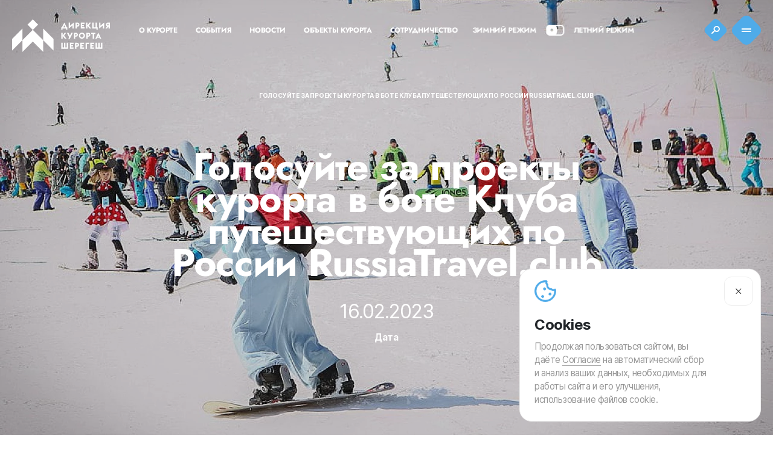

--- FILE ---
content_type: text/html; charset=UTF-8
request_url: https://dirsheregesh.ru/news/golosuite-za-proekty-kurorta-v-bote-kluba-putesestvuiushhix-po-rossii-russiatravelclub
body_size: 21574
content:
<!DOCTYPE html>
<html class="no-js" lang="ru">

<head>
    <title>Голосуйте за проекты курорта в боте Клуба путешествующих по России RussiaTravel.club - Шерегеш</title>
<meta charset="utf-8">
<meta name="viewport" content="width=device-width, initial-scale=1">
<meta name="csrf-token" content="ilMMNwc5ETgyEtrrUPfHo7FRSblYmU3eb1Pr2rjS">
<meta name="description" content="Узнавайте первыми последние новости курорта Шерегеш.">
<meta name="keywords" content="новости шерегеш">
<meta name="viewport" content="width=device-width,initial-scale=1">

<link rel="shortcut icon" href="/build/img/favicon/favicon.png">

<script data-skip-moving="true">
    (document.documentElement && document.documentElement.className && (function (html) {
        html.className = html
            .className
            .replace('no-js', 'js');
        var webp = new Image();
        webp.onload = webp.onerror = function () {
            html.className += (
                webp.width == 1 && webp.height == 1 ?
                    ' webp' :
                    ' no-webp');
        };
        webp.src = '[data-uri]';
    })(document.documentElement));
</script>

<meta property="og:locale" content="ru">
<meta property="og:type" content="website">
<meta property="og:title" content="Голосуйте за проекты курорта в боте Клуба путешествующих по России RussiaTravel.club — Шерегеш">
<meta property="og:description" content="">
<meta property="og:image" content="/build/img/og-image.jpg">
<meta name="twitter:card" content="summary">
<meta name="twitter:image" content="/build/img/og-image.jpg">
<meta name="twitter:title" content="Голосуйте за проекты курорта в боте Клуба путешествующих по России RussiaTravel.club — Шерегеш">
<meta name="twitter:description" content="">
    <link href="/build/css/app.c8df9cec.css" rel="stylesheet">
        <meta name="yandex-verification" content="4520d0831ea2c561" />
    <!-- Yandex.Metrika counter -->
<script type="text/javascript">
    (function(m, e, t, r, i, k, a) {
        m[i] = m[i] || function() {
            (m[i].a = m[i].a || []).push(arguments)
        };
        m[i].l = 1 * new Date();
        for (var j = 0; j < document.scripts.length; j++) {
            if (document.scripts[j].src === r) {
                return;
            }
        }
        k = e.createElement(t), a = e.getElementsByTagName(t)[0], k.async = 1, k.src = r, a.parentNode.insertBefore(
            k, a)
    })
    (window, document, "script", "https://mc.yandex.ru/metrika/tag.js", "ym");

    ym(88404919, "init", {
        clickmap: true,
        trackLinks: true,
        accurateTrackBounce: true
    });
</script>
<noscript>
    <div><img src="https://mc.yandex.ru/watch/88404919" style="position:absolute; left:-9999px;" alt="" /></div>
</noscript>
<!-- /Yandex.Metrika counter -->
    </head>

<body class="detail-page">
    <div class="page-curtain js-page-curtain"></div>

<div class="load-container">
    <div class="loading-screen">

    </div>
</div>

<div class="page-preloader js-preloader preloader">
    <div class="page-preloader-inner">
        <div class="preloader-logo js-preloader-logo">
            <div class="wing wing-small-left js-preloader-logo-wing-small-left"></div>
            <div class="wing wing-left js-preloader-logo-wing-left"></div>
            <div class="wing wing-right js-preloader-logo-wing-right"></div>
            <div class="wing wing-small-right js-preloader-logo-wing-small-right"></div>
            <div class="preloader-logo-square js-preloader-logo-square"></div>
        </div>
    </div>
</div>
    <header class="header a-header js-header header-theme--dark">
    <div class="wrapper">
        <div class="header__content">
            <div class="header-logo-link">
                <a href="https://dirsheregesh.ru" class="header__logo-link" aria-label="Вернуться на главную">
                    <span class="header-logo-link-logo-hidden">
                        <svg width="163" height="54" viewBox="0 0 163 54" fill="none"
                            xmlns="http://www.w3.org/2000/svg">
                            <path
                                d="M51.4943 34.5644V15.1807L68.6572 32.4369V51.8149L51.4943 34.5644ZM25.5922 8.78091L34.3315 0L43.0707 8.78091L34.429 17.4638L51.5001 34.622V54L34.3315 36.7495L17.1686 54V34.622L34.2397 17.4638L25.598 8.78091H25.5922ZM17.1629 34.5644V15.1807L0 32.4369V51.8149L17.1629 34.5644Z"
                                fill="white"></path>
                            <path
                                d="M158.804 10.0666H159.796V7.52977H158.804C158.448 7.52977 158.149 7.64508 157.914 7.88147C157.679 8.11785 157.564 8.41766 157.564 8.78666C157.564 9.15565 157.679 9.46122 157.914 9.70338C158.149 9.94553 158.448 10.0666 158.804 10.0666ZM154.569 15.2902L157.231 11.6175C156.686 11.3523 156.25 10.966 155.923 10.476C155.59 9.98012 155.424 9.42087 155.424 8.79242C155.424 7.85841 155.745 7.06853 156.388 6.42279C157.031 5.77705 157.828 5.45418 158.775 5.45418H162.006V15.2902H159.796V12.1307H159.366L157.105 15.2902H154.569ZM144.143 15.3997V5.44841H146.352V10.5913L152.532 5.33887V15.2902H150.323V10.1473L144.143 15.3997ZM140.505 13.1569H141.801V17.3427H139.678V15.2902H132.724V5.44841H134.933V13.1569H138.301V5.44841H140.51V13.1569H140.505ZM122.452 15.2902V5.44841H124.662V10.3837L128.081 5.44841H130.618L127.181 10.4241L131.06 15.2902H128.328L124.662 10.672V15.2902H122.452ZM113.851 15.2902V5.44841H119.922V7.63932H116.06V9.29979H119.096V11.433H116.06V13.0935H119.922V15.2844H113.851V15.2902ZM107.246 10.0666H108.239C108.589 10.0666 108.882 9.93976 109.123 9.68608C109.364 9.4324 109.478 9.13259 109.478 8.79242C109.478 8.45226 109.358 8.15245 109.123 7.90453C108.882 7.65661 108.589 7.52977 108.239 7.52977H107.246V10.0666ZM105.037 15.2902V5.44841H108.268C109.214 5.44841 110.012 5.77128 110.655 6.41702C111.297 7.06276 111.619 7.85264 111.619 8.78666C111.619 9.72067 111.297 10.5106 110.655 11.1563C110.012 11.802 109.214 12.1249 108.268 12.1249H107.246V15.2844H105.037V15.2902ZM93.7271 15.3997V5.44841H95.9363V10.5913L102.116 5.33887V15.2902H99.9071V10.1473L93.7271 15.3997ZM81.4531 17.3427V13.1569H82.6008L86.5314 5.33887L90.462 13.1569H91.6097V17.3427H89.4866V15.2902H83.582V17.3427H81.4589H81.4531ZM88.1151 13.1569L86.5314 9.84175L84.9477 13.1569H88.1209H88.1151Z"
                                fill="white"></path>
                            <path
                                d="M141.836 28.6489H143.741L142.788 26.6137L141.836 28.6489ZM137.957 31.9756L142.783 22.0243L147.608 31.9756H145.29L144.573 30.4535H140.987L140.269 31.9756H137.951H137.957ZM133.464 31.9756V24.3248H131.117V22.1339H138.026V24.3248H135.667V31.9756H133.458H133.464ZM125.275 26.7521H126.268C126.618 26.7521 126.911 26.6252 127.152 26.3715C127.393 26.1179 127.513 25.818 127.513 25.4779C127.513 25.1377 127.393 24.8379 127.152 24.59C126.911 24.3421 126.618 24.2152 126.268 24.2152H125.275V26.7521V26.7521ZM123.066 31.9756V22.1339H126.297C127.244 22.1339 128.041 22.4567 128.684 23.1025C129.327 23.7482 129.648 24.5381 129.648 25.4721C129.648 26.4061 129.327 27.196 128.684 27.8417C128.041 28.4875 127.244 28.8104 126.297 28.8104H125.275V31.9699H123.066V31.9756ZM113.69 29.1044C114.224 29.6694 114.884 29.9519 115.675 29.9519C116.467 29.9519 117.127 29.6694 117.661 29.1044C118.195 28.5394 118.458 27.859 118.458 27.0519C118.458 26.2447 118.195 25.5644 117.661 24.9993C117.127 24.4343 116.467 24.1518 115.675 24.1518C114.884 24.1518 114.224 24.4343 113.69 24.9993C113.156 25.5644 112.892 26.2447 112.892 27.0519C112.892 27.859 113.156 28.5394 113.69 29.1044ZM119.216 30.6092C118.235 31.5951 117.058 32.0852 115.675 32.0852C114.293 32.0852 113.116 31.5951 112.135 30.6092C111.154 29.6233 110.666 28.4414 110.666 27.0519C110.666 25.6624 111.154 24.4804 112.135 23.4945C113.116 22.5086 114.293 22.0186 115.675 22.0186C117.058 22.0186 118.235 22.5086 119.216 23.4945C120.197 24.4804 120.685 25.6624 120.685 27.0519C120.685 28.4414 120.197 29.6233 119.216 30.6092ZM104.607 26.7463H105.599C105.949 26.7463 106.242 26.6195 106.483 26.3658C106.724 26.1121 106.844 25.8123 106.844 25.4721C106.844 25.1319 106.724 24.8321 106.483 24.5842C106.242 24.3363 105.949 24.2095 105.599 24.2095H104.607V26.7463V26.7463ZM102.397 31.9699V22.1281H105.628C106.575 22.1281 107.372 22.451 108.015 23.0967C108.658 23.7425 108.979 24.5323 108.979 25.4663C108.979 26.4004 108.658 27.1902 108.015 27.836C107.372 28.4817 106.575 28.8046 105.628 28.8046H104.607V31.9641H102.397V31.9699ZM93.3081 31.9699L94.5246 29.5137L90.7144 22.1281H93.2966L95.7927 26.9539L98.1798 22.1281H100.693L95.8214 31.9699H93.3081ZM81.4473 31.9699V22.1281H83.6565V27.0634L87.0764 22.1281H89.6127L86.1755 27.1038L90.0545 31.9699H87.3231L83.6565 27.3517V31.9699H81.4473Z"
                                fill="white"></path>
                            <path
                                d="M138.198 48.6611V38.8193H140.407V46.5279H142.754V38.8193H144.963V46.5279H147.31V38.8193H149.519V48.6611H138.209H138.198ZM129.596 48.6611V38.8193H135.667V41.0102H131.806V42.6707H134.841V44.804H131.806V46.4644H135.667V48.6553H129.596V48.6611ZM127.433 38.8193V41.0102H123.916V48.6611H121.707V38.8193H127.433ZM113.105 48.6611V38.8193H119.176V41.0102H115.314V42.6707H118.35V44.804H115.314V46.4644H119.176V48.6553H113.105V48.6611ZM106.5 43.4375H107.493C107.843 43.4375 108.136 43.3107 108.377 43.057C108.618 42.8033 108.733 42.5035 108.733 42.1633C108.733 41.8232 108.612 41.5234 108.377 41.2755C108.136 41.0275 107.843 40.9007 107.493 40.9007H106.5V43.4375ZM104.291 48.6611V38.8193H107.522C108.469 38.8193 109.266 39.1422 109.909 39.7879C110.551 40.4337 110.873 41.2236 110.873 42.1576C110.873 43.0916 110.551 43.8815 109.909 44.5272C109.266 45.173 108.469 45.4958 107.522 45.4958H106.5V48.6553H104.291V48.6611ZM95.6896 48.6611V38.8193H101.761V41.0102H97.8988V42.6707H100.934V44.804H97.8988V46.4644H101.761V48.6553H95.6896V48.6611ZM81.459 48.6611V38.8193H83.6682V46.5279H86.0151V38.8193H88.2243V46.5279H90.5712V38.8193H92.7804V48.6611H81.4705H81.459Z"
                                fill="white"></path>
                        </svg>
                    </span>
                </a>
                <div class="header-logo-link-logo-absoluted">
                    <svg width="163" height="54" viewBox="0 0 163 54" fill="none"
                        xmlns="http://www.w3.org/2000/svg">
                        <path
                            d="M51.4943 34.5644V15.1807L68.6572 32.4369V51.8149L51.4943 34.5644ZM25.5922 8.78091L34.3315 0L43.0707 8.78091L34.429 17.4638L51.5001 34.622V54L34.3315 36.7495L17.1686 54V34.622L34.2397 17.4638L25.598 8.78091H25.5922ZM17.1629 34.5644V15.1807L0 32.4369V51.8149L17.1629 34.5644Z"
                            fill="white"></path>
                        <path
                            d="M158.804 10.0666H159.796V7.52977H158.804C158.448 7.52977 158.149 7.64508 157.914 7.88147C157.679 8.11785 157.564 8.41766 157.564 8.78666C157.564 9.15565 157.679 9.46122 157.914 9.70338C158.149 9.94553 158.448 10.0666 158.804 10.0666ZM154.569 15.2902L157.231 11.6175C156.686 11.3523 156.25 10.966 155.923 10.476C155.59 9.98012 155.424 9.42087 155.424 8.79242C155.424 7.85841 155.745 7.06853 156.388 6.42279C157.031 5.77705 157.828 5.45418 158.775 5.45418H162.006V15.2902H159.796V12.1307H159.366L157.105 15.2902H154.569ZM144.143 15.3997V5.44841H146.352V10.5913L152.532 5.33887V15.2902H150.323V10.1473L144.143 15.3997ZM140.505 13.1569H141.801V17.3427H139.678V15.2902H132.724V5.44841H134.933V13.1569H138.301V5.44841H140.51V13.1569H140.505ZM122.452 15.2902V5.44841H124.662V10.3837L128.081 5.44841H130.618L127.181 10.4241L131.06 15.2902H128.328L124.662 10.672V15.2902H122.452ZM113.851 15.2902V5.44841H119.922V7.63932H116.06V9.29979H119.096V11.433H116.06V13.0935H119.922V15.2844H113.851V15.2902ZM107.246 10.0666H108.239C108.589 10.0666 108.882 9.93976 109.123 9.68608C109.364 9.4324 109.478 9.13259 109.478 8.79242C109.478 8.45226 109.358 8.15245 109.123 7.90453C108.882 7.65661 108.589 7.52977 108.239 7.52977H107.246V10.0666ZM105.037 15.2902V5.44841H108.268C109.214 5.44841 110.012 5.77128 110.655 6.41702C111.297 7.06276 111.619 7.85264 111.619 8.78666C111.619 9.72067 111.297 10.5106 110.655 11.1563C110.012 11.802 109.214 12.1249 108.268 12.1249H107.246V15.2844H105.037V15.2902ZM93.7271 15.3997V5.44841H95.9363V10.5913L102.116 5.33887V15.2902H99.9071V10.1473L93.7271 15.3997ZM81.4531 17.3427V13.1569H82.6008L86.5314 5.33887L90.462 13.1569H91.6097V17.3427H89.4866V15.2902H83.582V17.3427H81.4589H81.4531ZM88.1151 13.1569L86.5314 9.84175L84.9477 13.1569H88.1209H88.1151Z"
                            fill="white"></path>
                        <path
                            d="M141.836 28.6489H143.741L142.788 26.6137L141.836 28.6489ZM137.957 31.9756L142.783 22.0243L147.608 31.9756H145.29L144.573 30.4535H140.987L140.269 31.9756H137.951H137.957ZM133.464 31.9756V24.3248H131.117V22.1339H138.026V24.3248H135.667V31.9756H133.458H133.464ZM125.275 26.7521H126.268C126.618 26.7521 126.911 26.6252 127.152 26.3715C127.393 26.1179 127.513 25.818 127.513 25.4779C127.513 25.1377 127.393 24.8379 127.152 24.59C126.911 24.3421 126.618 24.2152 126.268 24.2152H125.275V26.7521V26.7521ZM123.066 31.9756V22.1339H126.297C127.244 22.1339 128.041 22.4567 128.684 23.1025C129.327 23.7482 129.648 24.5381 129.648 25.4721C129.648 26.4061 129.327 27.196 128.684 27.8417C128.041 28.4875 127.244 28.8104 126.297 28.8104H125.275V31.9699H123.066V31.9756ZM113.69 29.1044C114.224 29.6694 114.884 29.9519 115.675 29.9519C116.467 29.9519 117.127 29.6694 117.661 29.1044C118.195 28.5394 118.458 27.859 118.458 27.0519C118.458 26.2447 118.195 25.5644 117.661 24.9993C117.127 24.4343 116.467 24.1518 115.675 24.1518C114.884 24.1518 114.224 24.4343 113.69 24.9993C113.156 25.5644 112.892 26.2447 112.892 27.0519C112.892 27.859 113.156 28.5394 113.69 29.1044ZM119.216 30.6092C118.235 31.5951 117.058 32.0852 115.675 32.0852C114.293 32.0852 113.116 31.5951 112.135 30.6092C111.154 29.6233 110.666 28.4414 110.666 27.0519C110.666 25.6624 111.154 24.4804 112.135 23.4945C113.116 22.5086 114.293 22.0186 115.675 22.0186C117.058 22.0186 118.235 22.5086 119.216 23.4945C120.197 24.4804 120.685 25.6624 120.685 27.0519C120.685 28.4414 120.197 29.6233 119.216 30.6092ZM104.607 26.7463H105.599C105.949 26.7463 106.242 26.6195 106.483 26.3658C106.724 26.1121 106.844 25.8123 106.844 25.4721C106.844 25.1319 106.724 24.8321 106.483 24.5842C106.242 24.3363 105.949 24.2095 105.599 24.2095H104.607V26.7463V26.7463ZM102.397 31.9699V22.1281H105.628C106.575 22.1281 107.372 22.451 108.015 23.0967C108.658 23.7425 108.979 24.5323 108.979 25.4663C108.979 26.4004 108.658 27.1902 108.015 27.836C107.372 28.4817 106.575 28.8046 105.628 28.8046H104.607V31.9641H102.397V31.9699ZM93.3081 31.9699L94.5246 29.5137L90.7144 22.1281H93.2966L95.7927 26.9539L98.1798 22.1281H100.693L95.8214 31.9699H93.3081ZM81.4473 31.9699V22.1281H83.6565V27.0634L87.0764 22.1281H89.6127L86.1755 27.1038L90.0545 31.9699H87.3231L83.6565 27.3517V31.9699H81.4473Z"
                            fill="white"></path>
                        <path
                            d="M138.198 48.6611V38.8193H140.407V46.5279H142.754V38.8193H144.963V46.5279H147.31V38.8193H149.519V48.6611H138.209H138.198ZM129.596 48.6611V38.8193H135.667V41.0102H131.806V42.6707H134.841V44.804H131.806V46.4644H135.667V48.6553H129.596V48.6611ZM127.433 38.8193V41.0102H123.916V48.6611H121.707V38.8193H127.433ZM113.105 48.6611V38.8193H119.176V41.0102H115.314V42.6707H118.35V44.804H115.314V46.4644H119.176V48.6553H113.105V48.6611ZM106.5 43.4375H107.493C107.843 43.4375 108.136 43.3107 108.377 43.057C108.618 42.8033 108.733 42.5035 108.733 42.1633C108.733 41.8232 108.612 41.5234 108.377 41.2755C108.136 41.0275 107.843 40.9007 107.493 40.9007H106.5V43.4375ZM104.291 48.6611V38.8193H107.522C108.469 38.8193 109.266 39.1422 109.909 39.7879C110.551 40.4337 110.873 41.2236 110.873 42.1576C110.873 43.0916 110.551 43.8815 109.909 44.5272C109.266 45.173 108.469 45.4958 107.522 45.4958H106.5V48.6553H104.291V48.6611ZM95.6896 48.6611V38.8193H101.761V41.0102H97.8988V42.6707H100.934V44.804H97.8988V46.4644H101.761V48.6553H95.6896V48.6611ZM81.459 48.6611V38.8193H83.6682V46.5279H86.0151V38.8193H88.2243V46.5279H90.5712V38.8193H92.7804V48.6611H81.4705H81.459Z"
                            fill="white"></path>
                    </svg>
                </div>
            </div>

            <div class="header__center">
                <nav class="header__nav">
                    <ul class="header__nav-list">
                        <li class="header__nav-item">
                            <a href="https://dirsheregesh.ru/about"
                                class="header__nav-link menu-text">
                                <span class="text-link">О курорте</span></a>
                            <a href="https://dirsheregesh.ru/events" class="header__nav-link menu-text">
                                <span class="text-link">События</span>
                            </a>
                            <a href="https://dirsheregesh.ru/news" class="header__nav-link menu-text">
                                <span class="text-link">Новости</span>
                            </a>
                            <a href="https://dirsheregesh.ru/resort-objects" class="header__nav-link menu-text">
                                <span class="text-link">Объекты курорта</span>
                            </a>
                            <a href="https://dirsheregesh.ru/partners" class="header__nav-link menu-text">
                                <span class="text-link">Сотрудничество</span>
                            </a>
                        </li>
                    </ul>
                </nav>

                <div class="season-switcher__box">
                    <p class="season-switcher__desc menu-text">Зимний режим</p>
                    <button class="season-switcher" aria-label="Смена сезона">
                        <span class="season-switcher__item">
                            <svg width="25" height="25" viewBox="0 0 25 25" fill="none"
                                xmlns="http://www.w3.org/2000/svg">
                                <path fill-rule="evenodd" clip-rule="evenodd"
                                    d="M24.9824 12.3242C24.9824 8.59669 24.9824 6.73292 24.3735 5.26275C23.5615 3.30253 22.0041 1.74513 20.0439 0.933182C18.5737 0.324219 16.71 0.324219 12.9824 0.324219V0.324219C9.25489 0.324219 7.39112 0.324219 5.92095 0.933182C3.96073 1.74513 2.40334 3.30253 1.59139 5.26275C0.982422 6.73292 0.982422 8.59669 0.982422 12.3242V12.3242C0.982422 16.0518 0.982422 17.9155 1.59139 19.3857C2.40334 21.3459 3.96073 22.9033 5.92095 23.7153C7.39112 24.3242 9.25489 24.3242 12.9824 24.3242V24.3242C16.71 24.3242 18.5737 24.3242 20.0439 23.7153C22.0041 22.9033 23.5615 21.3459 24.3735 19.3857C24.9824 17.9155 24.9824 16.0518 24.9824 12.3242V12.3242ZM12.9824 15.3242C14.6393 15.3242 15.9824 13.9811 15.9824 12.3242C15.9824 10.6674 14.6393 9.32422 12.9824 9.32422C11.3256 9.32422 9.98242 10.6674 9.98242 12.3242C9.98242 13.9811 11.3256 15.3242 12.9824 15.3242Z"
                                    fill="white"></path>
                            </svg>
                        </span>
                    </button>
                    <p class="season-switcher__desc menu-text">Летний режим</p>
                </div>
            </div>

            <button class="search-btn" aria-label="Поиск" data-lit-popup-open="search">
                <div class="search-btn__inner"><svg width="24" height="24" viewBox="0 0 24 24" fill="none"
                        xmlns="http://www.w3.org/2000/svg">
                        <path
                            d="M10.6078 12.6555L6 17M10.6078 12.6555C9.93721 11.949 9.52941 11.016 9.52941 9.99328C9.52941 7.78785 11.4256 6 13.7647 6C16.1038 6 18 7.78785 18 9.99328C18 12.1987 16.1038 13.9866 13.7647 13.9866C12.5104 13.9866 11.3834 13.4724 10.6078 12.6555Z"
                            stroke="white" stroke-width="2" stroke-linecap="round"></path>
                    </svg>
                </div>
            </button>

            <button class="burger-btn" aria-label="Меню">
                <span class="burger-btn__inner">
                    <span></span>
                    <span></span>
                </span>
            </button>
        </div>
    </div>
</header>


<div class="burger-popup js-burger-popup">
    <div class="burger-menu">
        <div class="burger-menu__inner">

            <nav class="burger-menu__nav">
                <ul class="burger-menu__nav-list">
                    <li class="burger-menu__nav-item js-burger-menu-nav-item">
                        <a href="https://dirsheregesh.ru/about"
                            class="burger-menu__nav-link h1">О курорте</a>
                    </li>
                    <li class="burger-menu__nav-item js-burger-menu-nav-item">
                        <a href="https://dirsheregesh.ru/events" class="burger-menu__nav-link h1">События</a>
                    </li>
                    <li class="burger-menu__nav-item js-burger-menu-nav-item">
                        <a href="https://dirsheregesh.ru/news" class="burger-menu__nav-link h1">Новости</a>
                    </li>
                    <li class="burger-menu__nav-item js-burger-menu-nav-item">
                        <a href="https://dirsheregesh.ru/resort-objects" class="burger-menu__nav-link h1">Объекты
                            курорта</a>
                    </li>
                    <li class="burger-menu__nav-item js-burger-menu-nav-item">
                        <a href="https://dirsheregesh.ru/map" class="burger-menu__nav-link h1">Карта курорта</a>
                    </li>
                </ul>

                <ul class="burger-menu__nav-list">
                    <li class="burger-menu__nav-item burger-menu__nav-item--min js-burger-menu-nav-item">
                        <a href="https://dirsheregesh.ru/cameras" class="burger-menu__nav-link text-title">Веб-камеры</a>
                    </li>
                    <li class="burger-menu__nav-item burger-menu__nav-item--min js-burger-menu-nav-item">
                        <a href="https://dirsheregesh.ru/discount"
                            class="burger-menu__nav-link text-title">Система скидок</a>
                    </li>
                    <li class="burger-menu__nav-item burger-menu__nav-item--min js-burger-menu-nav-item">
                        <a href="https://dirsheregesh.ru/partners"
                            class="burger-menu__nav-link text-title">Сотрудничество</a>
                    </li>
                </ul>
            </nav>

            <div class="burger-popup__widgets">
    <div class="burger-popup__widget-item js-burger-popup-widget-item">
        <span class="burger-popup__widget-icon"><svg width="46" height="27" viewBox="0 0 46 27" fill="none"
                xmlns="http://www.w3.org/2000/svg">
                <path
                    d="M18.6721 7.09808C20.113 4.08294 23.1911 2 26.7557 2C31.047 2 34.6331 5.01867 35.5067 9.04836C35.5555 9.27366 35.7982 9.40419 36.0158 9.32793C36.5795 9.13034 37.1856 9.0229 37.8168 9.0229C40.8227 9.0229 43.2595 11.4597 43.2595 14.4656C43.2595 17.4716 40.8227 19.9084 37.8168 19.9084H34.8209M18.6721 7.09808C18.558 7.09377 18.4434 7.0916 18.3282 7.0916C14.0552 7.0916 10.4812 10.0848 9.58853 14.0888C9.53966 14.3081 9.30662 14.437 9.09255 14.369C8.57217 14.2037 8.01788 14.1145 7.44275 14.1145C4.4368 14.1145 2 16.5513 2 19.5572C2 22.5632 4.4368 25 7.44275 25H29.3893C32.2773 25 34.6399 22.7507 34.8209 19.9084M18.6721 7.09808C22.81 7.25431 26.2291 10.2184 27.0792 14.1399C27.128 14.3652 27.3708 14.4958 27.5883 14.4195C28.152 14.2219 28.7581 14.1145 29.3893 14.1145C32.3952 14.1145 34.832 16.5513 34.832 19.5572C34.832 19.6752 34.8283 19.7923 34.8209 19.9084"
                    stroke="#19AD48" stroke-width="4"></path>
            </svg>
        </span>

        <div class="burger-popup__widget">
            <p class="burger-popup__widget-text widg-l">-17°С</p>
            <p class="burger-popup__widget-under-text text-b">Пасмурно</p>
        </div>
    </div>

    <div class="burger-popup__widget-item js-burger-popup-widget-item">
        <span class="burger-popup__widget-icon"><svg width="32" height="32" viewBox="0 0 32 32" fill="none"
                xmlns="http://www.w3.org/2000/svg">
                <path
                    d="M16 8.28037V15.7608C16 15.8302 16.0276 15.8967 16.0766 15.9458L20.3832 20.2523M30 16C30 23.732 23.732 30 16 30C8.26801 30 2 23.732 2 16C2 8.26801 8.26801 2 16 2C23.732 2 30 8.26801 30 16Z"
                    stroke="#19AD48" stroke-width="4" stroke-linecap="round"></path>
            </svg>
        </span>

        <div class="burger-popup__widget">
            <p class="burger-popup__widget-text widg-l js-time">05:58</p>
            <p class="burger-popup__widget-under-text text-b"><span>Utc+7</span><span
                    class="span-bar"></span><span>Мск+4</span></p>
        </div>
    </div>

    <div class="burger-popup__widget-item js-burger-popup-widget-item">
        <span class="burger-popup__widget-icon"><svg width="34" height="34" viewBox="0 0 34 34" fill="none"
                xmlns="http://www.w3.org/2000/svg">
                <path
                    d="M6.25 15.75C6.25 15.4739 6.47386 15.25 6.75 15.25H8.1875C8.46364 15.25 8.6875 15.4739 8.6875 15.75V17.1875C8.6875 17.4636 8.46364 17.6875 8.1875 17.6875H6.75C6.47386 17.6875 6.25 17.4636 6.25 17.1875V15.75Z"
                    fill="#19AD48"></path>
                <path
                    d="M6.25 20.75C6.25 20.4739 6.47386 20.25 6.75 20.25H8.1875C8.46364 20.25 8.6875 20.4739 8.6875 20.75V22.1875C8.6875 22.4636 8.46364 22.6875 8.1875 22.6875H6.75C6.47386 22.6875 6.25 22.4636 6.25 22.1875V20.75Z"
                    fill="#19AD48"></path>
                <path
                    d="M6.25 25.75C6.25 25.4739 6.47386 25.25 6.75 25.25H8.1875C8.46364 25.25 8.6875 25.4739 8.6875 25.75V27.1875C8.6875 27.4636 8.46364 27.6875 8.1875 27.6875H6.75C6.47386 27.6875 6.25 27.4636 6.25 27.1875V25.75Z"
                    fill="#19AD48"></path>
                <path
                    d="M25.25 15.75C25.25 15.4739 25.4739 15.25 25.75 15.25H27.1875C27.4636 15.25 27.6875 15.4739 27.6875 15.75V17.1875C27.6875 17.4636 27.4636 17.6875 27.1875 17.6875H25.75C25.4739 17.6875 25.25 17.4636 25.25 17.1875V15.75Z"
                    fill="#19AD48"></path>
                <path
                    d="M25.25 20.75C25.25 20.4739 25.4739 20.25 25.75 20.25H27.1875C27.4636 20.25 27.6875 20.4739 27.6875 20.75V22.1875C27.6875 22.4636 27.4636 22.6875 27.1875 22.6875H25.75C25.4739 22.6875 25.25 22.4636 25.25 22.1875V20.75Z"
                    fill="#19AD48"></path>
                <path
                    d="M20.5 15.75C20.5 15.4739 20.7239 15.25 21 15.25H22.4375C22.7136 15.25 22.9375 15.4739 22.9375 15.75V17.1875C22.9375 17.4636 22.7136 17.6875 22.4375 17.6875H21C20.7239 17.6875 20.5 17.4636 20.5 17.1875V15.75Z"
                    fill="#19AD48"></path>
                <path
                    d="M20.5 20.75C20.5 20.4739 20.7239 20.25 21 20.25H22.4375C22.7136 20.25 22.9375 20.4739 22.9375 20.75V22.1875C22.9375 22.4636 22.7136 22.6875 22.4375 22.6875H21C20.7239 22.6875 20.5 22.4636 20.5 22.1875V20.75Z"
                    fill="#19AD48"></path>
                <path
                    d="M20.5 25.75C20.5 25.4739 20.7239 25.25 21 25.25H22.4375C22.7136 25.25 22.9375 25.4739 22.9375 25.75V27.1875C22.9375 27.4636 22.7136 27.6875 22.4375 27.6875H21C20.7239 27.6875 20.5 27.4636 20.5 27.1875V25.75Z"
                    fill="#19AD48"></path>
                <path
                    d="M15.75 15.75C15.75 15.4739 15.9739 15.25 16.25 15.25H17.6875C17.9636 15.25 18.1875 15.4739 18.1875 15.75V17.1875C18.1875 17.4636 17.9636 17.6875 17.6875 17.6875H16.25C15.9739 17.6875 15.75 17.4636 15.75 17.1875V15.75Z"
                    fill="#19AD48"></path>
                <path
                    d="M15.75 20.75C15.75 20.4739 15.9739 20.25 16.25 20.25H17.6875C17.9636 20.25 18.1875 20.4739 18.1875 20.75V22.1875C18.1875 22.4636 17.9636 22.6875 17.6875 22.6875H16.25C15.9739 22.6875 15.75 22.4636 15.75 22.1875V20.75Z"
                    fill="#19AD48"></path>
                <path
                    d="M15.75 25.75C15.75 25.4739 15.9739 25.25 16.25 25.25H17.6875C17.9636 25.25 18.1875 25.4739 18.1875 25.75V27.1875C18.1875 27.4636 17.9636 27.6875 17.6875 27.6875H16.25C15.9739 27.6875 15.75 27.4636 15.75 27.1875V25.75Z"
                    fill="#19AD48"></path>
                <path
                    d="M11 15.75C11 15.4739 11.2239 15.25 11.5 15.25H12.9375C13.2136 15.25 13.4375 15.4739 13.4375 15.75V17.1875C13.4375 17.4636 13.2136 17.6875 12.9375 17.6875H11.5C11.2239 17.6875 11 17.4636 11 17.1875V15.75Z"
                    fill="#19AD48"></path>
                <path
                    d="M11 20.75C11 20.4739 11.2239 20.25 11.5 20.25H12.9375C13.2136 20.25 13.4375 20.4739 13.4375 20.75V22.1875C13.4375 22.4636 13.2136 22.6875 12.9375 22.6875H11.5C11.2239 22.6875 11 22.4636 11 22.1875V20.75Z"
                    fill="#19AD48"></path>
                <path
                    d="M11 25.75C11 25.4739 11.2239 25.25 11.5 25.25H12.9375C13.2136 25.25 13.4375 25.4739 13.4375 25.75V27.1875C13.4375 27.4636 13.2136 27.6875 12.9375 27.6875H11.5C11.2239 27.6875 11 27.4636 11 27.1875V25.75Z"
                    fill="#19AD48"></path>
                <path fill-rule="evenodd" clip-rule="evenodd"
                    d="M28.75 3.5C31.0972 3.5 33 5.40279 33 7.75V28.75C33 31.0972 31.0972 33 28.75 33H5.25C2.90279 33 1 31.0972 1 28.75V7.75C1 5.40279 2.90279 3.5 5.25 3.5H6.25V1.5C6.25 1.22386 6.47386 1 6.75 1H8.1875C8.46364 1 8.6875 1.22386 8.6875 1.5V3.5H25.3125V1.5C25.3125 1.22386 25.5364 1 25.8125 1H27.25C27.5261 1 27.75 1.22386 27.75 1.5V3.5H28.75ZM30.5 12.75H3.5V28.75C3.5 29.7165 4.2835 30.5 5.25 30.5H28.75C29.7165 30.5 30.5 29.7165 30.5 28.75V12.75ZM3.5 10.25H30.5V7.75C30.5 6.7835 29.7165 6 28.75 6H27.75V7.9375C27.75 8.21364 27.5261 8.4375 27.25 8.4375H25.8125C25.5364 8.4375 25.3125 8.21364 25.3125 7.9375V6H8.6875V7.9375C8.6875 8.21364 8.46364 8.4375 8.1875 8.4375H6.75C6.47386 8.4375 6.25 8.21364 6.25 7.9375V6H5.25C4.2835 6 3.5 6.7835 3.5 7.75V10.25Z"
                    fill="#19AD48"></path>
                <path fill-rule="evenodd" clip-rule="evenodd"
                    d="M6.75 15.25H8.1875C8.46364 15.25 8.6875 15.4739 8.6875 15.75V17.1875C8.6875 17.4636 8.46364 17.6875 8.1875 17.6875H6.75C6.47386 17.6875 6.25 17.4636 6.25 17.1875V15.75C6.25 15.4739 6.47386 15.25 6.75 15.25ZM6.75 20.25H8.1875C8.46364 20.25 8.6875 20.4739 8.6875 20.75V22.1875C8.6875 22.4636 8.46364 22.6875 8.1875 22.6875H6.75C6.47386 22.6875 6.25 22.4636 6.25 22.1875V20.75C6.25 20.4739 6.47386 20.25 6.75 20.25ZM6.75 25.25H8.1875C8.46364 25.25 8.6875 25.4739 8.6875 25.75V27.1875C8.6875 27.4636 8.46364 27.6875 8.1875 27.6875H6.75C6.47386 27.6875 6.25 27.4636 6.25 27.1875V25.75C6.25 25.4739 6.47386 25.25 6.75 25.25ZM25.75 15.25H27.1875C27.4636 15.25 27.6875 15.4739 27.6875 15.75V17.1875C27.6875 17.4636 27.4636 17.6875 27.1875 17.6875H25.75C25.4739 17.6875 25.25 17.4636 25.25 17.1875V15.75C25.25 15.4739 25.4739 15.25 25.75 15.25ZM25.75 20.25H27.1875C27.4636 20.25 27.6875 20.4739 27.6875 20.75V22.1875C27.6875 22.4636 27.4636 22.6875 27.1875 22.6875H25.75C25.4739 22.6875 25.25 22.4636 25.25 22.1875V20.75C25.25 20.4739 25.4739 20.25 25.75 20.25ZM21 15.25H22.4375C22.7136 15.25 22.9375 15.4739 22.9375 15.75V17.1875C22.9375 17.4636 22.7136 17.6875 22.4375 17.6875H21C20.7239 17.6875 20.5 17.4636 20.5 17.1875V15.75C20.5 15.4739 20.7239 15.25 21 15.25ZM21 20.25H22.4375C22.7136 20.25 22.9375 20.4739 22.9375 20.75V22.1875C22.9375 22.4636 22.7136 22.6875 22.4375 22.6875H21C20.7239 22.6875 20.5 22.4636 20.5 22.1875V20.75C20.5 20.4739 20.7239 20.25 21 20.25ZM21 25.25H22.4375C22.7136 25.25 22.9375 25.4739 22.9375 25.75V27.1875C22.9375 27.4636 22.7136 27.6875 22.4375 27.6875H21C20.7239 27.6875 20.5 27.4636 20.5 27.1875V25.75C20.5 25.4739 20.7239 25.25 21 25.25ZM16.25 15.25H17.6875C17.9636 15.25 18.1875 15.4739 18.1875 15.75V17.1875C18.1875 17.4636 17.9636 17.6875 17.6875 17.6875H16.25C15.9739 17.6875 15.75 17.4636 15.75 17.1875V15.75C15.75 15.4739 15.9739 15.25 16.25 15.25ZM16.25 20.25H17.6875C17.9636 20.25 18.1875 20.4739 18.1875 20.75V22.1875C18.1875 22.4636 17.9636 22.6875 17.6875 22.6875H16.25C15.9739 22.6875 15.75 22.4636 15.75 22.1875V20.75C15.75 20.4739 15.9739 20.25 16.25 20.25ZM16.25 25.25H17.6875C17.9636 25.25 18.1875 25.4739 18.1875 25.75V27.1875C18.1875 27.4636 17.9636 27.6875 17.6875 27.6875H16.25C15.9739 27.6875 15.75 27.4636 15.75 27.1875V25.75C15.75 25.4739 15.9739 25.25 16.25 25.25ZM11.5 15.25H12.9375C13.2136 15.25 13.4375 15.4739 13.4375 15.75V17.1875C13.4375 17.4636 13.2136 17.6875 12.9375 17.6875H11.5C11.2239 17.6875 11 17.4636 11 17.1875V15.75C11 15.4739 11.2239 15.25 11.5 15.25ZM11.5 20.25H12.9375C13.2136 20.25 13.4375 20.4739 13.4375 20.75V22.1875C13.4375 22.4636 13.2136 22.6875 12.9375 22.6875H11.5C11.2239 22.6875 11 22.4636 11 22.1875V20.75C11 20.4739 11.2239 20.25 11.5 20.25ZM11.5 25.25H12.9375C13.2136 25.25 13.4375 25.4739 13.4375 25.75V27.1875C13.4375 27.4636 13.2136 27.6875 12.9375 27.6875H11.5C11.2239 27.6875 11 27.4636 11 27.1875V25.75C11 25.4739 11.2239 25.25 11.5 25.25Z"
                    fill="#19AD48"></path>
                <path
                    d="M6.25 15.75C6.25 15.4739 6.47386 15.25 6.75 15.25H8.1875C8.46364 15.25 8.6875 15.4739 8.6875 15.75V17.1875C8.6875 17.4636 8.46364 17.6875 8.1875 17.6875H6.75C6.47386 17.6875 6.25 17.4636 6.25 17.1875V15.75Z"
                    stroke="#19AD48" stroke-width="1.06667"></path>
                <path
                    d="M6.25 20.75C6.25 20.4739 6.47386 20.25 6.75 20.25H8.1875C8.46364 20.25 8.6875 20.4739 8.6875 20.75V22.1875C8.6875 22.4636 8.46364 22.6875 8.1875 22.6875H6.75C6.47386 22.6875 6.25 22.4636 6.25 22.1875V20.75Z"
                    stroke="#19AD48" stroke-width="1.06667"></path>
                <path
                    d="M6.25 25.75C6.25 25.4739 6.47386 25.25 6.75 25.25H8.1875C8.46364 25.25 8.6875 25.4739 8.6875 25.75V27.1875C8.6875 27.4636 8.46364 27.6875 8.1875 27.6875H6.75C6.47386 27.6875 6.25 27.4636 6.25 27.1875V25.75Z"
                    stroke="#19AD48" stroke-width="1.06667"></path>
                <path
                    d="M25.25 15.75C25.25 15.4739 25.4739 15.25 25.75 15.25H27.1875C27.4636 15.25 27.6875 15.4739 27.6875 15.75V17.1875C27.6875 17.4636 27.4636 17.6875 27.1875 17.6875H25.75C25.4739 17.6875 25.25 17.4636 25.25 17.1875V15.75Z"
                    stroke="#19AD48" stroke-width="1.06667"></path>
                <path
                    d="M25.25 20.75C25.25 20.4739 25.4739 20.25 25.75 20.25H27.1875C27.4636 20.25 27.6875 20.4739 27.6875 20.75V22.1875C27.6875 22.4636 27.4636 22.6875 27.1875 22.6875H25.75C25.4739 22.6875 25.25 22.4636 25.25 22.1875V20.75Z"
                    stroke="#19AD48" stroke-width="1.06667"></path>
                <path
                    d="M20.5 15.75C20.5 15.4739 20.7239 15.25 21 15.25H22.4375C22.7136 15.25 22.9375 15.4739 22.9375 15.75V17.1875C22.9375 17.4636 22.7136 17.6875 22.4375 17.6875H21C20.7239 17.6875 20.5 17.4636 20.5 17.1875V15.75Z"
                    stroke="#19AD48" stroke-width="1.06667"></path>
                <path
                    d="M20.5 20.75C20.5 20.4739 20.7239 20.25 21 20.25H22.4375C22.7136 20.25 22.9375 20.4739 22.9375 20.75V22.1875C22.9375 22.4636 22.7136 22.6875 22.4375 22.6875H21C20.7239 22.6875 20.5 22.4636 20.5 22.1875V20.75Z"
                    stroke="#19AD48" stroke-width="1.06667"></path>
                <path
                    d="M20.5 25.75C20.5 25.4739 20.7239 25.25 21 25.25H22.4375C22.7136 25.25 22.9375 25.4739 22.9375 25.75V27.1875C22.9375 27.4636 22.7136 27.6875 22.4375 27.6875H21C20.7239 27.6875 20.5 27.4636 20.5 27.1875V25.75Z"
                    stroke="#19AD48" stroke-width="1.06667"></path>
                <path
                    d="M15.75 15.75C15.75 15.4739 15.9739 15.25 16.25 15.25H17.6875C17.9636 15.25 18.1875 15.4739 18.1875 15.75V17.1875C18.1875 17.4636 17.9636 17.6875 17.6875 17.6875H16.25C15.9739 17.6875 15.75 17.4636 15.75 17.1875V15.75Z"
                    stroke="#19AD48" stroke-width="1.06667"></path>
                <path
                    d="M15.75 20.75C15.75 20.4739 15.9739 20.25 16.25 20.25H17.6875C17.9636 20.25 18.1875 20.4739 18.1875 20.75V22.1875C18.1875 22.4636 17.9636 22.6875 17.6875 22.6875H16.25C15.9739 22.6875 15.75 22.4636 15.75 22.1875V20.75Z"
                    stroke="#19AD48" stroke-width="1.06667"></path>
                <path
                    d="M15.75 25.75C15.75 25.4739 15.9739 25.25 16.25 25.25H17.6875C17.9636 25.25 18.1875 25.4739 18.1875 25.75V27.1875C18.1875 27.4636 17.9636 27.6875 17.6875 27.6875H16.25C15.9739 27.6875 15.75 27.4636 15.75 27.1875V25.75Z"
                    stroke="#19AD48" stroke-width="1.06667"></path>
                <path
                    d="M11 15.75C11 15.4739 11.2239 15.25 11.5 15.25H12.9375C13.2136 15.25 13.4375 15.4739 13.4375 15.75V17.1875C13.4375 17.4636 13.2136 17.6875 12.9375 17.6875H11.5C11.2239 17.6875 11 17.4636 11 17.1875V15.75Z"
                    stroke="#19AD48" stroke-width="1.06667"></path>
                <path
                    d="M11 20.75C11 20.4739 11.2239 20.25 11.5 20.25H12.9375C13.2136 20.25 13.4375 20.4739 13.4375 20.75V22.1875C13.4375 22.4636 13.2136 22.6875 12.9375 22.6875H11.5C11.2239 22.6875 11 22.4636 11 22.1875V20.75Z"
                    stroke="#19AD48" stroke-width="1.06667"></path>
                <path
                    d="M11 25.75C11 25.4739 11.2239 25.25 11.5 25.25H12.9375C13.2136 25.25 13.4375 25.4739 13.4375 25.75V27.1875C13.4375 27.4636 13.2136 27.6875 12.9375 27.6875H11.5C11.2239 27.6875 11 27.4636 11 27.1875V25.75Z"
                    stroke="#19AD48" stroke-width="1.06667"></path>
                <path fill-rule="evenodd" clip-rule="evenodd"
                    d="M28.75 3.5C31.0972 3.5 33 5.40279 33 7.75V28.75C33 31.0972 31.0972 33 28.75 33H5.25C2.90279 33 1 31.0972 1 28.75V7.75C1 5.40279 2.90279 3.5 5.25 3.5H6.25V1.5C6.25 1.22386 6.47386 1 6.75 1H8.1875C8.46364 1 8.6875 1.22386 8.6875 1.5V3.5H25.3125V1.5C25.3125 1.22386 25.5364 1 25.8125 1H27.25C27.5261 1 27.75 1.22386 27.75 1.5V3.5H28.75ZM30.5 12.75H3.5V28.75C3.5 29.7165 4.2835 30.5 5.25 30.5H28.75C29.7165 30.5 30.5 29.7165 30.5 28.75V12.75ZM3.5 10.25H30.5V7.75C30.5 6.7835 29.7165 6 28.75 6H27.75V7.9375C27.75 8.21364 27.5261 8.4375 27.25 8.4375H25.8125C25.5364 8.4375 25.3125 8.21364 25.3125 7.9375V6H8.6875V7.9375C8.6875 8.21364 8.46364 8.4375 8.1875 8.4375H6.75C6.47386 8.4375 6.25 8.21364 6.25 7.9375V6H5.25C4.2835 6 3.5 6.7835 3.5 7.75V10.25Z"
                    stroke="#19AD48" stroke-width="1.06667"></path>
                <path fill-rule="evenodd" clip-rule="evenodd"
                    d="M6.75 15.25H8.1875C8.46364 15.25 8.6875 15.4739 8.6875 15.75V17.1875C8.6875 17.4636 8.46364 17.6875 8.1875 17.6875H6.75C6.47386 17.6875 6.25 17.4636 6.25 17.1875V15.75C6.25 15.4739 6.47386 15.25 6.75 15.25ZM6.75 20.25H8.1875C8.46364 20.25 8.6875 20.4739 8.6875 20.75V22.1875C8.6875 22.4636 8.46364 22.6875 8.1875 22.6875H6.75C6.47386 22.6875 6.25 22.4636 6.25 22.1875V20.75C6.25 20.4739 6.47386 20.25 6.75 20.25ZM6.75 25.25H8.1875C8.46364 25.25 8.6875 25.4739 8.6875 25.75V27.1875C8.6875 27.4636 8.46364 27.6875 8.1875 27.6875H6.75C6.47386 27.6875 6.25 27.4636 6.25 27.1875V25.75C6.25 25.4739 6.47386 25.25 6.75 25.25ZM25.75 15.25H27.1875C27.4636 15.25 27.6875 15.4739 27.6875 15.75V17.1875C27.6875 17.4636 27.4636 17.6875 27.1875 17.6875H25.75C25.4739 17.6875 25.25 17.4636 25.25 17.1875V15.75C25.25 15.4739 25.4739 15.25 25.75 15.25ZM25.75 20.25H27.1875C27.4636 20.25 27.6875 20.4739 27.6875 20.75V22.1875C27.6875 22.4636 27.4636 22.6875 27.1875 22.6875H25.75C25.4739 22.6875 25.25 22.4636 25.25 22.1875V20.75C25.25 20.4739 25.4739 20.25 25.75 20.25ZM21 15.25H22.4375C22.7136 15.25 22.9375 15.4739 22.9375 15.75V17.1875C22.9375 17.4636 22.7136 17.6875 22.4375 17.6875H21C20.7239 17.6875 20.5 17.4636 20.5 17.1875V15.75C20.5 15.4739 20.7239 15.25 21 15.25ZM21 20.25H22.4375C22.7136 20.25 22.9375 20.4739 22.9375 20.75V22.1875C22.9375 22.4636 22.7136 22.6875 22.4375 22.6875H21C20.7239 22.6875 20.5 22.4636 20.5 22.1875V20.75C20.5 20.4739 20.7239 20.25 21 20.25ZM21 25.25H22.4375C22.7136 25.25 22.9375 25.4739 22.9375 25.75V27.1875C22.9375 27.4636 22.7136 27.6875 22.4375 27.6875H21C20.7239 27.6875 20.5 27.4636 20.5 27.1875V25.75C20.5 25.4739 20.7239 25.25 21 25.25ZM16.25 15.25H17.6875C17.9636 15.25 18.1875 15.4739 18.1875 15.75V17.1875C18.1875 17.4636 17.9636 17.6875 17.6875 17.6875H16.25C15.9739 17.6875 15.75 17.4636 15.75 17.1875V15.75C15.75 15.4739 15.9739 15.25 16.25 15.25ZM16.25 20.25H17.6875C17.9636 20.25 18.1875 20.4739 18.1875 20.75V22.1875C18.1875 22.4636 17.9636 22.6875 17.6875 22.6875H16.25C15.9739 22.6875 15.75 22.4636 15.75 22.1875V20.75C15.75 20.4739 15.9739 20.25 16.25 20.25ZM16.25 25.25H17.6875C17.9636 25.25 18.1875 25.4739 18.1875 25.75V27.1875C18.1875 27.4636 17.9636 27.6875 17.6875 27.6875H16.25C15.9739 27.6875 15.75 27.4636 15.75 27.1875V25.75C15.75 25.4739 15.9739 25.25 16.25 25.25ZM11.5 15.25H12.9375C13.2136 15.25 13.4375 15.4739 13.4375 15.75V17.1875C13.4375 17.4636 13.2136 17.6875 12.9375 17.6875H11.5C11.2239 17.6875 11 17.4636 11 17.1875V15.75C11 15.4739 11.2239 15.25 11.5 15.25ZM11.5 20.25H12.9375C13.2136 20.25 13.4375 20.4739 13.4375 20.75V22.1875C13.4375 22.4636 13.2136 22.6875 12.9375 22.6875H11.5C11.2239 22.6875 11 22.4636 11 22.1875V20.75C11 20.4739 11.2239 20.25 11.5 20.25ZM11.5 25.25H12.9375C13.2136 25.25 13.4375 25.4739 13.4375 25.75V27.1875C13.4375 27.4636 13.2136 27.6875 12.9375 27.6875H11.5C11.2239 27.6875 11 27.4636 11 27.1875V25.75C11 25.4739 11.2239 25.25 11.5 25.25Z"
                    stroke="#19AD48" stroke-width="1.06667"></path>
            </svg>
        </span>

        <div class="burger-popup__widget">
            <p class="burger-popup__widget-text widg-l js-date-header">23.01</p>
            <p class="burger-popup__widget-under-text text-b js-year-header">2026 год</p>
        </div>

    </div>

    <div class="burger-popup__widget-item js-burger-popup-widget-item">
        <span class="burger-popup__widget-icon"><svg width="34" height="34" viewBox="0 0 34 34"
                fill="none" xmlns="http://www.w3.org/2000/svg">
                <path
                    d="M32 17C32 25.2843 25.2843 32 17 32C8.71573 32 2 25.2843 2 17C2 8.71573 8.71573 2 17 2C25.2843 2 32 8.71573 32 17ZM32 17H27.2101C27.0709 17 26.9583 16.8864 26.9548 16.7472C26.8207 11.3644 22.4151 7.04202 17 7.04202C11.5004 7.04202 7.04202 11.5004 7.04202 17M17 21.7899C15.5381 21.7899 14.3529 22.975 14.3529 24.437C14.3529 25.8989 15.5381 27.084 17 27.084C18.4619 27.084 19.6471 25.8989 19.6471 24.437C19.6471 22.975 18.4619 21.7899 17 21.7899ZM17 21.7899V14.479"
                    stroke="#19AD48" stroke-width="3.5" stroke-linecap="round"></path>
            </svg>
        </span>

        <div class="burger-popup__widget">
            <p class="burger-popup__widget-text widg-l">706</p>
            <p class="burger-popup__widget-under-text text-b">мм.рт.ст</p>
        </div>
    </div>

    <div class="burger-popup__widget-item burger-popup__widget-item--contacts js-burger-popup-widget-item">
        <span class="burger-popup__widget-top-desc text-b">Контакты</span>
        <a href="tel:+79059106131
"
            class="text-b a-underline a-underline--black a-underline--hidden">
            <span class="text-link">
                + 7 (905) 910 61-31
            </span>
        </a>
        <a href="mailto:info@dirsheregesh.ru
"
            class="text-b a-underline a-underline--black a-underline--hidden">
            <span class="text-link">
                info@dirsheregesh.ru
            </span>
        </a>
    </div>
</div>

        </div>
    </div>
</div>

<button class="sos" data-lit-popup-open="sos">
        <div class="sos__inner">sos</div>
    </button>

    <app-lit-popup data-lit-popup="sos" data-lit-popup-preset="slide-up">
        <div class="lit-popup-overlay" data-lit-popup-close="sos"></div>
        <div class="lit-popup-container sos-popup">
            <div class="sos-popup__description">
                <p>Если вы попали в экстренную ситуацию, отдыхая на курорте Шерегеш, вы можете связаться со службой
                    спасателей.</p>
                <p>Если у вас есть предложения, как улучшить безопасность пребывания туриста на курорте, нажмите
                    «Сообщить Дирекции».</p>
                <p>Заведомо ложный вызов специализированных служб влечет привлечение к административной ответственности.
                </p>
            </div>
            <div class="sos-popup__buttons">
                                    <button class="btn button-text js-send-message"
                        data-target="+79234863553
">Сообщить
                        Дирекции</button>
                                <a href="tel:*5112" class="btn button-text">Позвонить спасателям</a>
                <button data-lit-popup-close="sos" class="btn btn-outline button-text">Закрыть</button>
            </div>
        </div>
    </app-lit-popup>

    <main class="main" data-barba="wrapper">
        <div class="container page-no-crumbs" data-barba="container" data-barba-namespace="detail-page">

            <nav aria-label="Breadcrumbs" class="wrapper breadcrumbs js-section  js-breadcrumbs" itemscope=""
            itemtype="http://schema.org/BreadcrumbList">
            <ol class="breadcrumbs-list js-reveal a-reveal">
                                                            <li class="breadcrumbs-list__item a-breadcrumbs-item" itemprop="itemListElement" itemscope=""
                            itemtype="http://schema.org/ListItem">
                            <a href="https://dirsheregesh.ru" class="breadcrumb__link button-text"
                                itemprop="item">Главная</a>
                            <meta itemprop="position" content="1">
                        </li>
                                                                                <li class="breadcrumbs-list__item a-breadcrumbs-item" itemprop="itemListElement" itemscope=""
                            itemtype="http://schema.org/ListItem">
                            <a href="https://dirsheregesh.ru/news" class="breadcrumb__link button-text"
                                itemprop="item">Новости</a>
                            <meta itemprop="position" content="1">
                        </li>
                                                                                <li class="breadcrumbs-list__item a-breadcrumbs-item" itemprop="itemListElement" itemscope=""
                            itemtype="http://schema.org/ListItem">
                            <span class="breadcrumb__link button-text" itemprop="item">Голосуйте за проекты курорта в боте Клуба путешествующих по России RussiaTravel.club</span>
                            <meta itemprop="position" content="2">
                        </li>
                                                </ol>
        </nav>
    

                <section class="first-section first-section--detail section js-first-bg-section">

        <div class="first-section__back-img-box">
            <picture>
                                                        <source media="(max-width: 768px)"
                                                    srcset="https://dirsheregesh.ru/storage/6270/conversions/photo_2023-02-13_12-10-37-detail-768-webp.webp"                         type="image/webp" />
                                <source media="(max-width: 768px)"
                                            srcset="https://dirsheregesh.ru/storage/6270/conversions/photo_2023-02-13_12-10-37-detail-768.jpg"  />
                                                <source media="(max-width: 1280px)"
                                                    srcset="https://dirsheregesh.ru/storage/6270/conversions/photo_2023-02-13_12-10-37-detail-1280-webp.webp"                         type="image/webp" />
                                <source media="(max-width: 1280px)"
                                            srcset="https://dirsheregesh.ru/storage/6270/conversions/photo_2023-02-13_12-10-37-detail-1280.jpg"  />
                    
                    <source
                                        srcset="https://dirsheregesh.ru/storage/6270/conversions/photo_2023-02-13_12-10-37-detail-webp.webp"                 type="image/webp" />
                <img alt="" title="" class="first-section__back-img"
                            src="https://dirsheregesh.ru/storage/6270/conversions/photo_2023-02-13_12-10-37-detail.jpg"             width="1920" height="1281" />
    </picture>
        </div>

        <div class="fullscreen-section__content">
            <div class="fullscreen-section__inner-top">
                <h1 class="h0 first-section__heading js-reveal a-reveal first-section__heading--detail">
                    Голосуйте за проекты курорта в боте Клуба путешествующих по России RussiaTravel.club
                </h1>
                <div class="event-info js-reveal a-reveal">
                                            <div class="event-date">
                            <p class="widg-m first-section__heading-date">16.02.2023</p>
                            <p class="text first-section__heading-date-desc">Дата</p>
                        </div>
                                    </div>
            </div>
        </div>

    </section>

    <div class="content-wrapper js-header-theme-trigger" data-theme-next-section="dark">

                         <section class="section-content js-header-theme-trigger section section-content--clear" data-theme-next-section="dark">
            
            <div class="wrapper">
                
                <div class="component section-component__text">
    <div class="wrapper-content editor">
        <p>Лучшие события года — в Шерегеше!🫶 Голосуйте за проекты курорта в боте Клуба путешествующих по России RussiaTravel.club  ✅</p>
<p>Онлайн-голосование за лучшие события 2023 года будет проходить до 20 февраля включительно.</p>
<p>Более 1000 проектов из 70 регионов страны подали заявки на включение в Национальный календарь и участие в конкурсном отборе.</p>
<p>**Из событий курорта здесь можно увидеть:</p>
<p>🌟 Grelkafest</p>
<p>🏂 Шерегешфест</p>
<p>💥 Прогеш</p>
<p>🧘‍♀️ВОТЭТНО!</p>
<p>🎨 ОКРАШЕНО**</p>
<p>5 событий, которые наберут наибольшее количество голосов, войдут в «ТОП-50» лучших событий года заочно.</p>
<p>Чтобы проголосовать за события:</p>
<ul>
<li>
<p>Зайдите на сайт https://eventsinrussia.com/, выберите события — голосовать можно сразу за несколько понравившихся проектов</p>
</li>
<li>
<p>Авторизуйтесь в боте Клуба путешествующих по России: перейдите на сайт с мобильного телефона на сайт russiatravel.club и выберите удобный мессенджер.</p>
</li>
<li>
<p>Отправьте код, который видите в карточке события в сообщении боту RussiaTravel.club.</p>
</li>
</ul>
<p>Одновременно с народным голосованием по ряду критериев события оценят члены жюри.</p>
<p>События-обладатели статуса «Лучшее событие года» будут объявлены после 20 февраля.</p>
<p>💥Поддержим Шерегеш!💥</p>
    </div>
</div>
    <!--  ------------------------- Слайдер с картинками --------------------------------- -->


<div class="component section-component__image-slider">
    <div class="component-image-slider__slider js-reveal a-reveal swiper js-image-slider">

        <div class="slider__pagination">
            <div class="slider__counter js-slider-counter"></div>
            <div class="js-slider-navigation"></div>
        </div>

        <div class="component-image-slider__slider-wrapper swiper-wrapper">

                            <div class="component-image-slider__slide swiper-slide">
                    <div class="component-image-slider__slide-inner">

                        <!--  <picture>

                                            <source media="(max-width: 768px)" srcset="/img/pic@resize-728x.webp" type="image/webp" />
                                            <source media="(max-width: 768px)" srcset="/img/pic@resize-728x.jpg" />

                                            <source media="(max-width: 1280px)" srcset="/img/pic@resize-736x.webp" type="image/webp" />
                                            <source media="(max-width: 1280px)" srcset="/img/pic@resize-736x.jpg" />

                                            <source srcset="/img/pic@resize-x.webp" type="image/webp" />
                                            <img alt="" class="first-section__back-img" src="/img/pic@resize-x.jpg" width="1116" height="512" />
                                        </picture>

                                    -->

                        <picture>
                            <img alt="" data-src="https://dirsheregesh.ru/storage/6271/photo_2023-02-13_12-10-37.jpg"
                                class="component-image-slider__slide-image js-parallax-image parallax-image swiper-lazy lazy"
                                width="1864" height="552">
                        </picture>

                        <div class="swiper-lazy-preloader"></div>
                    </div>
                </div>
                            <div class="component-image-slider__slide swiper-slide">
                    <div class="component-image-slider__slide-inner">

                        <!--  <picture>

                                            <source media="(max-width: 768px)" srcset="/img/pic@resize-728x.webp" type="image/webp" />
                                            <source media="(max-width: 768px)" srcset="/img/pic@resize-728x.jpg" />

                                            <source media="(max-width: 1280px)" srcset="/img/pic@resize-736x.webp" type="image/webp" />
                                            <source media="(max-width: 1280px)" srcset="/img/pic@resize-736x.jpg" />

                                            <source srcset="/img/pic@resize-x.webp" type="image/webp" />
                                            <img alt="" class="first-section__back-img" src="/img/pic@resize-x.jpg" width="1116" height="512" />
                                        </picture>

                                    -->

                        <picture>
                            <img alt="" data-src="https://dirsheregesh.ru/storage/6272/photo_2022-11-13_20-29-39.jpg"
                                class="component-image-slider__slide-image js-parallax-image parallax-image swiper-lazy lazy"
                                width="1864" height="552">
                        </picture>

                        <div class="swiper-lazy-preloader"></div>
                    </div>
                </div>
                            <div class="component-image-slider__slide swiper-slide">
                    <div class="component-image-slider__slide-inner">

                        <!--  <picture>

                                            <source media="(max-width: 768px)" srcset="/img/pic@resize-728x.webp" type="image/webp" />
                                            <source media="(max-width: 768px)" srcset="/img/pic@resize-728x.jpg" />

                                            <source media="(max-width: 1280px)" srcset="/img/pic@resize-736x.webp" type="image/webp" />
                                            <source media="(max-width: 1280px)" srcset="/img/pic@resize-736x.jpg" />

                                            <source srcset="/img/pic@resize-x.webp" type="image/webp" />
                                            <img alt="" class="first-section__back-img" src="/img/pic@resize-x.jpg" width="1116" height="512" />
                                        </picture>

                                    -->

                        <picture>
                            <img alt="" data-src="https://dirsheregesh.ru/storage/6273/photo_2023-02-13_12-10-34.jpg"
                                class="component-image-slider__slide-image js-parallax-image parallax-image swiper-lazy lazy"
                                width="1864" height="552">
                        </picture>

                        <div class="swiper-lazy-preloader"></div>
                    </div>
                </div>
                            <div class="component-image-slider__slide swiper-slide">
                    <div class="component-image-slider__slide-inner">

                        <!--  <picture>

                                            <source media="(max-width: 768px)" srcset="/img/pic@resize-728x.webp" type="image/webp" />
                                            <source media="(max-width: 768px)" srcset="/img/pic@resize-728x.jpg" />

                                            <source media="(max-width: 1280px)" srcset="/img/pic@resize-736x.webp" type="image/webp" />
                                            <source media="(max-width: 1280px)" srcset="/img/pic@resize-736x.jpg" />

                                            <source srcset="/img/pic@resize-x.webp" type="image/webp" />
                                            <img alt="" class="first-section__back-img" src="/img/pic@resize-x.jpg" width="1116" height="512" />
                                        </picture>

                                    -->

                        <picture>
                            <img alt="" data-src="https://dirsheregesh.ru/storage/6274/sheFEDDAbHA.jpg"
                                class="component-image-slider__slide-image js-parallax-image parallax-image swiper-lazy lazy"
                                width="1864" height="552">
                        </picture>

                        <div class="swiper-lazy-preloader"></div>
                    </div>
                </div>
                            <div class="component-image-slider__slide swiper-slide">
                    <div class="component-image-slider__slide-inner">

                        <!--  <picture>

                                            <source media="(max-width: 768px)" srcset="/img/pic@resize-728x.webp" type="image/webp" />
                                            <source media="(max-width: 768px)" srcset="/img/pic@resize-728x.jpg" />

                                            <source media="(max-width: 1280px)" srcset="/img/pic@resize-736x.webp" type="image/webp" />
                                            <source media="(max-width: 1280px)" srcset="/img/pic@resize-736x.jpg" />

                                            <source srcset="/img/pic@resize-x.webp" type="image/webp" />
                                            <img alt="" class="first-section__back-img" src="/img/pic@resize-x.jpg" width="1116" height="512" />
                                        </picture>

                                    -->

                        <picture>
                            <img alt="" data-src="https://dirsheregesh.ru/storage/6275/VUtoeSFgiOk.jpg"
                                class="component-image-slider__slide-image js-parallax-image parallax-image swiper-lazy lazy"
                                width="1864" height="552">
                        </picture>

                        <div class="swiper-lazy-preloader"></div>
                    </div>
                </div>
                            <div class="component-image-slider__slide swiper-slide">
                    <div class="component-image-slider__slide-inner">

                        <!--  <picture>

                                            <source media="(max-width: 768px)" srcset="/img/pic@resize-728x.webp" type="image/webp" />
                                            <source media="(max-width: 768px)" srcset="/img/pic@resize-728x.jpg" />

                                            <source media="(max-width: 1280px)" srcset="/img/pic@resize-736x.webp" type="image/webp" />
                                            <source media="(max-width: 1280px)" srcset="/img/pic@resize-736x.jpg" />

                                            <source srcset="/img/pic@resize-x.webp" type="image/webp" />
                                            <img alt="" class="first-section__back-img" src="/img/pic@resize-x.jpg" width="1116" height="512" />
                                        </picture>

                                    -->

                        <picture>
                            <img alt="" data-src="https://dirsheregesh.ru/storage/6276/WALNJyvUjS0.jpg"
                                class="component-image-slider__slide-image js-parallax-image parallax-image swiper-lazy lazy"
                                width="1864" height="552">
                        </picture>

                        <div class="swiper-lazy-preloader"></div>
                    </div>
                </div>
                            <div class="component-image-slider__slide swiper-slide">
                    <div class="component-image-slider__slide-inner">

                        <!--  <picture>

                                            <source media="(max-width: 768px)" srcset="/img/pic@resize-728x.webp" type="image/webp" />
                                            <source media="(max-width: 768px)" srcset="/img/pic@resize-728x.jpg" />

                                            <source media="(max-width: 1280px)" srcset="/img/pic@resize-736x.webp" type="image/webp" />
                                            <source media="(max-width: 1280px)" srcset="/img/pic@resize-736x.jpg" />

                                            <source srcset="/img/pic@resize-x.webp" type="image/webp" />
                                            <img alt="" class="first-section__back-img" src="/img/pic@resize-x.jpg" width="1116" height="512" />
                                        </picture>

                                    -->

                        <picture>
                            <img alt="" data-src="https://dirsheregesh.ru/storage/6277/wS3FiLuxBEw.jpg"
                                class="component-image-slider__slide-image js-parallax-image parallax-image swiper-lazy lazy"
                                width="1864" height="552">
                        </picture>

                        <div class="swiper-lazy-preloader"></div>
                    </div>
                </div>
            
        </div>
    </div>
</div>

            </div>
        </section>
    </div>

        </div>
        <div class="js-cursor cursor">
            <div class="cursor-wrapper">
                <div class="cursor__inner">
                    <span class="cursor__text text-title">Перейти</span>
                    <svg class="cursor__arrow" width="16" height="9" viewBox="0 0 16 9" fill="none"
                        xmlns="http://www.w3.org/2000/svg">
                        <path d="M1 4.5H14M14 4.5L10.5556 1M14 4.5L10.5556 8" stroke="#2F2F2F" stroke-width="2"
                            stroke-linecap="round"></path>
                    </svg>

                </div>
            </div>
        </div>
    </main>

    <app-lit-popup class="form-popup" data-lit-popup="formPopup">
    <div class="lit-popup-overlay" data-lit-popup-close="formPopup"></div>
    <div class="lit-popup-container text-popup__container">
        <div class="form-popup__inner">
            <div class="wrapper">
                <div class="form-popup__close-btn-container">
                    <a href="https://dirsheregesh.ru" class="header__logo-link form-popup__logo" aria-label="Вернуться на главную">
                        <svg width="162" height="54" viewBox="0 0 162 54" fill="none"
                            xmlns="http://www.w3.org/2000/svg">
                            <g clip-path="url(#clip0_1241_275)">
                                <path
                                    d="M51.4943 34.5644V15.1807L68.6572 32.4369V51.8149L51.4943 34.5644ZM25.5922 8.78091L34.3315 0L43.0707 8.78091L34.429 17.4638L51.5001 34.622V54L34.3315 36.7495L17.1686 54V34.622L34.2397 17.4638L25.598 8.78091H25.5922ZM17.1629 34.5644V15.1807L0 32.4369V51.8149L17.1629 34.5644Z"
                                    fill="white"></path>
                                <path
                                    d="M158.804 10.0666H159.796V7.52977H158.804C158.448 7.52977 158.149 7.64508 157.914 7.88147C157.679 8.11785 157.564 8.41766 157.564 8.78666C157.564 9.15565 157.679 9.46122 157.914 9.70338C158.149 9.94553 158.448 10.0666 158.804 10.0666ZM154.569 15.2902L157.231 11.6175C156.686 11.3523 156.25 10.966 155.923 10.476C155.59 9.98012 155.424 9.42087 155.424 8.79242C155.424 7.85841 155.745 7.06853 156.388 6.42279C157.031 5.77705 157.828 5.45418 158.775 5.45418H162.006V15.2902H159.796V12.1307H159.366L157.105 15.2902H154.569ZM144.143 15.3997V5.44841H146.352V10.5913L152.532 5.33887V15.2902H150.323V10.1473L144.143 15.3997ZM140.505 13.1569H141.801V17.3427H139.678V15.2902H132.724V5.44841H134.933V13.1569H138.301V5.44841H140.51V13.1569H140.505ZM122.452 15.2902V5.44841H124.662V10.3837L128.081 5.44841H130.618L127.181 10.4241L131.06 15.2902H128.328L124.662 10.672V15.2902H122.452ZM113.851 15.2902V5.44841H119.922V7.63932H116.06V9.29979H119.096V11.433H116.06V13.0935H119.922V15.2844H113.851V15.2902ZM107.246 10.0666H108.239C108.589 10.0666 108.882 9.93976 109.123 9.68608C109.364 9.4324 109.478 9.13259 109.478 8.79242C109.478 8.45226 109.358 8.15245 109.123 7.90453C108.882 7.65661 108.589 7.52977 108.239 7.52977H107.246V10.0666ZM105.037 15.2902V5.44841H108.268C109.214 5.44841 110.012 5.77128 110.655 6.41702C111.297 7.06276 111.619 7.85264 111.619 8.78666C111.619 9.72067 111.297 10.5106 110.655 11.1563C110.012 11.802 109.214 12.1249 108.268 12.1249H107.246V15.2844H105.037V15.2902ZM93.7271 15.3997V5.44841H95.9363V10.5913L102.116 5.33887V15.2902H99.9071V10.1473L93.7271 15.3997ZM81.4531 17.3427V13.1569H82.6008L86.5314 5.33887L90.462 13.1569H91.6097V17.3427H89.4866V15.2902H83.582V17.3427H81.4589H81.4531ZM88.1151 13.1569L86.5314 9.84175L84.9477 13.1569H88.1209H88.1151Z"
                                    fill="white"></path>
                                <path
                                    d="M141.834 28.6489H143.739L142.786 26.6137L141.834 28.6489ZM137.955 31.9756L142.781 22.0243L147.606 31.9756H145.288L144.571 30.4535H140.985L140.267 31.9756H137.949H137.955ZM133.462 31.9756V24.3248H131.115V22.1339H138.024V24.3248H135.665V31.9756H133.456H133.462ZM125.273 26.7521H126.266C126.616 26.7521 126.909 26.6252 127.15 26.3715C127.391 26.1179 127.511 25.818 127.511 25.4779C127.511 25.1377 127.391 24.8379 127.15 24.59C126.909 24.3421 126.616 24.2152 126.266 24.2152H125.273V26.7521ZM123.064 31.9756V22.1339H126.295C127.242 22.1339 128.039 22.4567 128.682 23.1025C129.325 23.7482 129.646 24.5381 129.646 25.4721C129.646 26.4061 129.325 27.196 128.682 27.8417C128.039 28.4875 127.242 28.8104 126.295 28.8104H125.273V31.9699H123.064V31.9756ZM113.688 29.1044C114.222 29.6694 114.882 29.9519 115.673 29.9519C116.465 29.9519 117.125 29.6694 117.659 29.1044C118.193 28.5394 118.457 27.859 118.457 27.0519C118.457 26.2447 118.193 25.5644 117.659 24.9993C117.125 24.4343 116.465 24.1518 115.673 24.1518C114.882 24.1518 114.222 24.4343 113.688 24.9993C113.154 25.5644 112.89 26.2447 112.89 27.0519C112.89 27.859 113.154 28.5394 113.688 29.1044ZM119.214 30.6092C118.233 31.5951 117.056 32.0852 115.673 32.0852C114.291 32.0852 113.114 31.5951 112.133 30.6092C111.152 29.6233 110.664 28.4414 110.664 27.0519C110.664 25.6624 111.152 24.4804 112.133 23.4945C113.114 22.5086 114.291 22.0186 115.673 22.0186C117.056 22.0186 118.233 22.5086 119.214 23.4945C120.195 24.4804 120.683 25.6624 120.683 27.0519C120.683 28.4414 120.195 29.6233 119.214 30.6092ZM104.605 26.7463H105.597C105.947 26.7463 106.24 26.6195 106.481 26.3658C106.722 26.1121 106.842 25.8123 106.842 25.4721C106.842 25.1319 106.722 24.8321 106.481 24.5842C106.24 24.3363 105.947 24.2095 105.597 24.2095H104.605V26.7463ZM102.395 31.9699V22.1281H105.626C106.573 22.1281 107.37 22.451 108.013 23.0967C108.656 23.7425 108.977 24.5323 108.977 25.4663C108.977 26.4004 108.656 27.1902 108.013 27.836C107.37 28.4817 106.573 28.8046 105.626 28.8046H104.605V31.9641H102.395V31.9699ZM93.3061 31.9699L94.5226 29.5137L90.7125 22.1281H93.2946L95.7907 26.9539L98.1778 22.1281H100.691L95.8194 31.9699H93.3061ZM81.4453 31.9699V22.1281H83.6545V27.0634L87.0745 22.1281H89.6107L86.1736 27.1038L90.0526 31.9699H87.3212L83.6545 27.3517V31.9699H81.4453Z"
                                    fill="white"></path>
                                <path
                                    d="M138.2 48.6611V38.8193H140.409V46.5279H142.756V38.8193H144.965V46.5279H147.312V38.8193H149.521V48.6611H138.211H138.2ZM129.598 48.6611V38.8193H135.669V41.0102H131.808V42.6707H134.843V44.804H131.808V46.4644H135.669V48.6553H129.598V48.6611ZM127.435 38.8193V41.0102H123.918V48.6611H121.708V38.8193H127.435ZM113.107 48.6611V38.8193H119.178V41.0102H115.316V42.6707H118.352V44.804H115.316V46.4644H119.178V48.6553H113.107V48.6611ZM106.502 43.4375H107.495C107.845 43.4375 108.138 43.3107 108.379 43.057C108.62 42.8033 108.734 42.5035 108.734 42.1633C108.734 41.8232 108.614 41.5234 108.379 41.2755C108.138 41.0275 107.845 40.9007 107.495 40.9007H106.502V43.4375ZM104.293 48.6611V38.8193H107.524C108.471 38.8193 109.268 39.1422 109.911 39.7879C110.553 40.4337 110.875 41.2236 110.875 42.1576C110.875 43.0916 110.553 43.8815 109.911 44.5272C109.268 45.173 108.471 45.4958 107.524 45.4958H106.502V48.6553H104.293V48.6611ZM95.6916 48.6611V38.8193H101.763V41.0102H97.9008V42.6707H100.936V44.804H97.9008V46.4644H101.763V48.6553H95.6916V48.6611ZM81.4609 48.6611V38.8193H83.6701V46.5279H86.017V38.8193H88.2262V46.5279H90.5731V38.8193H92.7823V48.6611H81.4724H81.4609Z"
                                    fill="white"></path>
                            </g>
                            <defs>
                                <clipPath id="clip0_1241_275">
                                    <rect width="162" height="54" fill="white"></rect>
                                </clipPath>
                            </defs>
                        </svg>
                    </a>

                    <button class="form-popup__close-btn" aria-label="закрыть"
                        data-lit-popup-close="formPopup"></button>
                </div>

                <div class="form-popup__content">
                    <div class="form-popup__content-wrapper wrapper-content" itemscope=""
                        itemtype="https://schema.org/Organization">
                        <meta itemprop="name" content="Шерегеш">
                        <div class="form-popup__left-content">
                            <p class="h1 form-popup__heading">Связаться с Дирекцией</p>
                            <!-- <div class="form-popup__contacts"> -->
                            <div class="form-popup__contacts-inner">
                                <p class="text-b form-popup__contacts-heading">Наши контакты: </p>
                                <div class="form-popup__contacts-scroll">
                                    <a class="text-b form-popup__contacts-item form-popup__contacts-link a-underline a-underline--black a-underline--hidden"
                                        href="tel:+79059106131
"><span
                                            class="contact-icon"><svg width="28" height="28" viewBox="0 0 28 28"
                                                fill="none" xmlns="http://www.w3.org/2000/svg">
                                                <path fill-rule="evenodd" clip-rule="evenodd"
                                                    d="M15.0281 1.09468C14.5613 1.37875 14.5407 2.05032 14.9898 2.34398C15.0622 2.39128 15.4126 2.49468 15.7686 2.57368C17.6925 3.00072 19.5453 3.87998 20.9973 5.05505C22.4148 6.20223 23.5942 7.66186 24.374 9.23369C24.9031 10.3005 25.148 11.013 25.4958 12.4972C25.6172 13.0152 25.7571 13.2066 26.077 13.2926C26.3366 13.3623 26.5403 13.3128 26.7503 13.1288C27.0272 12.8862 27.0548 12.7214 26.9259 12.0834C26.1981 8.48347 24.1202 5.36538 21.0274 3.23204C19.5626 2.22169 17.8004 1.4732 16.0068 1.09971C15.3742 0.967972 15.2375 0.96726 15.0281 1.09468ZM5.20108 2.62068C4.65781 2.81334 4.36495 3.03349 3.41465 3.96351C2.07344 5.27611 1.72265 5.68831 1.42393 6.30267C1.09498 6.97927 0.99765 7.43999 1.00004 8.30955C1.00228 9.11195 1.07014 9.63649 1.27239 10.4135C2.63131 15.6344 7.28138 21.4137 12.6488 24.5526C16.1061 26.5744 19.0813 27.3857 20.9959 26.8285C21.9253 26.5581 22.2419 26.3216 23.7542 24.7683C24.7179 23.7785 24.9526 23.5085 25.1118 23.2062C25.5665 22.3424 25.5315 21.4516 25.0115 20.6557C24.911 20.5019 24.0017 19.5513 22.9894 18.5419C21.3122 16.8693 21.1178 16.6916 20.7845 16.5275C20.0572 16.1693 19.3377 16.1686 18.6232 16.5253C18.3273 16.6731 18.0807 16.8826 17.1662 17.7631L16.0653 18.823L15.5788 18.562C13.3409 17.3616 10.5667 14.5946 9.37198 12.3714L9.11546 11.8941L10.0975 10.902C11.4022 9.58395 11.6368 9.21707 11.6935 8.40558C11.736 7.79828 11.5489 7.21461 11.1496 6.70913C10.8336 6.30902 7.60352 3.11859 7.3299 2.93629C6.87485 2.63318 6.48553 2.51693 5.93967 2.52125C5.6182 2.52379 5.38627 2.55503 5.20108 2.62068ZM6.39013 4.11619C6.57609 4.20871 7.08352 4.6835 8.33131 5.93254C10.2926 7.89583 10.3367 7.95817 10.17 8.53229C10.1202 8.70392 9.88902 8.96451 8.88007 9.98619C7.77049 11.1098 7.64511 11.254 7.59221 11.4677C7.50944 11.802 7.58422 12.1297 7.88426 12.7476C8.49044 13.9959 9.4747 15.3096 10.8922 16.7624C12.3333 18.2394 13.66 19.2525 15.1919 20.0459C15.879 20.4018 15.9118 20.413 16.189 20.3879C16.3467 20.3737 16.5538 20.3224 16.6493 20.274C16.7449 20.2257 17.3391 19.6754 17.9698 19.0512C18.6957 18.3328 19.1856 17.8876 19.3045 17.838C19.5593 17.7318 19.868 17.7395 20.0957 17.8578C20.3761 18.0036 23.7494 21.3983 23.8462 21.6321C23.9521 21.8881 23.9427 22.2107 23.8217 22.4771C23.7527 22.6288 23.3585 23.0632 22.5629 23.8643C21.4911 24.9433 21.3741 25.0455 20.9973 25.2303C20.2932 25.5757 19.6061 25.607 18.3437 25.3512C17.3343 25.1466 16.3371 24.7816 15.0149 24.1326C12.3477 22.8234 9.95362 21.0364 7.94519 18.8558C5.23676 15.915 3.39729 12.7652 2.66165 9.80837C2.53749 9.30924 2.52268 9.15717 2.52304 8.38577C2.52375 7.0282 2.58718 6.9121 4.20847 5.30223C5.36097 4.15785 5.57915 3.9944 5.95743 3.99206C6.0569 3.99145 6.25162 4.04729 6.39013 4.11619ZM14.8858 5.76711C14.8283 5.79038 14.7081 5.89261 14.6186 5.99427C14.4784 6.15371 14.4559 6.21721 14.4559 6.45509C14.4559 6.68911 14.4791 6.75729 14.6084 6.90433C14.7825 7.10222 14.8971 7.15405 15.4038 7.26389C16.6783 7.54013 17.862 8.19747 18.8368 9.17033C19.8462 10.1778 20.4386 11.28 20.7896 12.8031C20.9043 13.301 21.1588 13.5429 21.5674 13.5425C21.9414 13.5421 22.2949 13.1967 22.2951 12.8314C22.2953 12.6002 22.0857 11.7413 21.9108 11.2564C20.9198 8.50887 18.5011 6.38701 15.6871 5.79653C15.2787 5.71087 15.0462 5.70228 14.8858 5.76711Z"
                                                    fill="#4FABE9" stroke="#4FABE9"></path>
                                            </svg>
                                        </span><span class="text-link" itemprop="telephone">
                                            + 7 (905) 910 61-31
                                        </span></a>
                                    <a class="text-b form-popup__contacts-item form-popup__contacts-link a-underline a-underline--black a-underline--hidden"
                                        href="mailto:info@dirsheregesh.ru
"><span
                                            class="contact-icon"><svg width="28" height="21" viewBox="0 0 28 21"
                                                fill="none" xmlns="http://www.w3.org/2000/svg">
                                                <path
                                                    d="M10.0818 10.2618L10.1246 10.3055C11.2269 11.4296 11.7781 11.9917 12.3763 12.2792C13.4013 12.7717 14.5831 12.765 15.603 12.2609C16.1982 11.9667 16.7434 11.3984 17.834 10.2618M10.0818 10.2618L1.49939 19.2066M10.0818 10.2618L1.63149 1.644M1.49939 19.2066C1.89063 19.6917 2.47717 20 3.13281 20H24.8672C25.5014 20 26.0709 19.7115 26.4616 19.2536M1.49939 19.2066C1.18773 18.8201 1 18.3215 1 17.7772V3.22284C1 2.60542 1.24153 2.0468 1.63149 1.644M17.834 10.2618L26.4616 19.2536M17.834 10.2618L26.2292 1.51222M26.4616 19.2536C26.7965 18.861 27 18.3438 27 17.7772V3.22284C27 2.5349 26.7001 1.91996 26.2292 1.51222M1.63149 1.644C2.0169 1.24589 2.5473 1 3.13281 1H24.8672C25.385 1 25.8598 1.19234 26.2292 1.51222"
                                                    stroke="#4FABE9" stroke-width="2"></path>
                                            </svg>
                                        </span><span class="text-link" itemprop="email">
                                            info@dirsheregesh.ru
                                        </span></a>
                                    <p class="text-b form-popup__contacts-item form-popup__contacts-adress"
                                        itemprop="address" itemscope="" itemtype="https://schema.org/PostalAddress">
                                        <span class="contact-icon"><svg width="25" height="32"
                                                viewBox="0 0 25 32" fill="none" xmlns="http://www.w3.org/2000/svg">
                                                <path class="not-fill"
                                                    d="M23 12.7614C23 16.4765 18.8972 23.4494 15.8209 28.1555C14.2133 30.6148 10.7867 30.6148 9.1791 28.1555C6.10278 23.4494 2 16.4765 2 12.7614C2 6.81803 6.70101 2 12.5 2C18.299 2 23 6.81803 23 12.7614Z"
                                                    stroke="#4FABE9" stroke-width="3"></path>
                                                <path class="not-fill"
                                                    d="M16.8448 12.7614C16.8448 15.2207 14.8996 17.2144 12.5 17.2144C10.1004 17.2144 8.15517 15.2207 8.15517 12.7614C8.15517 10.3021 10.1004 8.30839 12.5 8.30839C14.8996 8.30839 16.8448 10.3021 16.8448 12.7614Z"
                                                    stroke="#4FABE9" stroke-width="3"></path>
                                            </svg>
                                        </span>
                                        650000, Кемеровская область, г Кемерово, Красная ул, д. 4
                                    </p>
                                </div>
                            </div>
                            <!-- </div> -->

                        </div>
                        <div class="form-popup__right-content">
                            <form class="js-ajax-form form-popup__form" action="https://dirsheregesh.ru/api/mail/feedback"
                                method="POST">
                                <input type="hidden" name="_token" value="ilMMNwc5ETgyEtrrUPfHo7FRSblYmU3eb1Pr2rjS">                                <input type="hidden" class="js-form__check-val" name="check_val" value="1">
                                <div class="preloader">
                                    <div class="loader">
                                        <span class="square"></span>
                                        <span class="square"></span>
                                        <span class="square"></span>
                                    </div>
                                </div>
                                <div class="form-item">
                                    <input required="" class="form__input button-text" type="text"
                                        name="name" id="name" placeholder="ИМЯ">
                                </div>

                                <div class="form-item">
                                    <input required="" class="form__input button-text" data-mask="phone"
                                        type="tel" name="phone" id="phone" placeholder="ТЕЛЕФОН">
                                </div>
                                <div class="form-item">
                                    <input required="" class="form__input button-text" type="email"
                                        name="email" id="email" placeholder="E-MAIL">
                                </div>

                                <div class="form-item">
                                    <textarea class="form__input form__textarea button-text" name="text" id="text" placeholder="СООБЩЕНИЕ"></textarea>
                                </div>

                                <div class="form-item">
                                    <div class="select-block">
                                        <select required="" class="js-dropdown-select" name="contact"
                                            data-name-placeholder="Как связаться с вами">
                                            <option data-placeholder="true" label="placeholder"></option>
                                            <option value="По телефону">По телефону</option>
                                            <option value="По почте">По почте</option>
                                        </select>
                                    </div>
                                </div>

                                <div class="form-messages js-form-messages form-messages--hidden">
                                    <div class="form-message js-form-message--success" hidden="">
                                        <div class="text-sm form-message__text js-form-message__success">Успешно
                                            отправлено</div>
                                    </div>
                                    <div class="form-message js-form-message--failure" hidden="">
                                        <div class="text-sm form-message__text js-form-message__failure"></div>
                                    </div>
                                </div>

                                <div class="form-item form-item--footer form-item--checkbox">
                                    <input required="" class="form__input" type="checkbox" name="checkbox"
                                        id="privacy">
                                    <label class="checkbox__label text-xs" for="privacy">Я согласен на <a
                                            class="privacy-link a-underline a-underline--black  a-underline--visible"
                                            href="https://dirsheregesh.ru/privacy-policy" target="_blank"><span class="text-link">обработку
                                                персональных данных</span></a>
                                        <span class="checkbox__check">
                                            <svg width="11" height="9" viewBox="0 0 11 9" fill="none"
                                                xmlns="http://www.w3.org/2000/svg">
                                                <path d="M1 3.66667L4.21429 7L10 1" stroke="#4FABE9" stroke-width="2"
                                                    stroke-linecap="round"></path>
                                            </svg>
                                        </span>
                                    </label>

                                    <button type="submit" class="btn form-popup__btn-submit button-text">Связаться с
                                        нами</button>
                                </div>
                            </form>
                        </div>


                    </div>
                </div>
            </div>
        </div>
    </div>

</app-lit-popup>

<app-lit-popup data-lit-popup="search" data-lit-popup-preset="slide-from-top">
    <div class="lit-popup-overlay" data-lit-popup-close="search"></div>
    <div class="lit-popup-container">
        <div class="wrapper">
            <div class="search-header">
                <a href="/" class="index-link" aria-label="Вернуться на главную">
                    <svg width="163" height="54" viewBox="0 0 163 54" fill="none"
                        xmlns="http://www.w3.org/2000/svg">
                        <path
                            d="M51.4943 34.5644V15.1807L68.6572 32.4369V51.8149L51.4943 34.5644ZM25.5922 8.78091L34.3315 0L43.0707 8.78091L34.429 17.4638L51.5001 34.622V54L34.3315 36.7495L17.1686 54V34.622L34.2397 17.4638L25.598 8.78091H25.5922ZM17.1629 34.5644V15.1807L0 32.4369V51.8149L17.1629 34.5644Z"
                            fill="white"></path>
                        <path
                            d="M158.804 10.0666H159.796V7.52977H158.804C158.448 7.52977 158.149 7.64508 157.914 7.88147C157.679 8.11785 157.564 8.41766 157.564 8.78666C157.564 9.15565 157.679 9.46122 157.914 9.70338C158.149 9.94553 158.448 10.0666 158.804 10.0666ZM154.569 15.2902L157.231 11.6175C156.686 11.3523 156.25 10.966 155.923 10.476C155.59 9.98012 155.424 9.42087 155.424 8.79242C155.424 7.85841 155.745 7.06853 156.388 6.42279C157.031 5.77705 157.828 5.45418 158.775 5.45418H162.006V15.2902H159.796V12.1307H159.366L157.105 15.2902H154.569ZM144.143 15.3997V5.44841H146.352V10.5913L152.532 5.33887V15.2902H150.323V10.1473L144.143 15.3997ZM140.505 13.1569H141.801V17.3427H139.678V15.2902H132.724V5.44841H134.933V13.1569H138.301V5.44841H140.51V13.1569H140.505ZM122.452 15.2902V5.44841H124.662V10.3837L128.081 5.44841H130.618L127.181 10.4241L131.06 15.2902H128.328L124.662 10.672V15.2902H122.452ZM113.851 15.2902V5.44841H119.922V7.63932H116.06V9.29979H119.096V11.433H116.06V13.0935H119.922V15.2844H113.851V15.2902ZM107.246 10.0666H108.239C108.589 10.0666 108.882 9.93976 109.123 9.68608C109.364 9.4324 109.478 9.13259 109.478 8.79242C109.478 8.45226 109.358 8.15245 109.123 7.90453C108.882 7.65661 108.589 7.52977 108.239 7.52977H107.246V10.0666ZM105.037 15.2902V5.44841H108.268C109.214 5.44841 110.012 5.77128 110.655 6.41702C111.297 7.06276 111.619 7.85264 111.619 8.78666C111.619 9.72067 111.297 10.5106 110.655 11.1563C110.012 11.802 109.214 12.1249 108.268 12.1249H107.246V15.2844H105.037V15.2902ZM93.7271 15.3997V5.44841H95.9363V10.5913L102.116 5.33887V15.2902H99.9071V10.1473L93.7271 15.3997ZM81.4531 17.3427V13.1569H82.6008L86.5314 5.33887L90.462 13.1569H91.6097V17.3427H89.4866V15.2902H83.582V17.3427H81.4589H81.4531ZM88.1151 13.1569L86.5314 9.84175L84.9477 13.1569H88.1209H88.1151Z"
                            fill="white"></path>
                        <path
                            d="M141.836 28.6489H143.741L142.788 26.6137L141.836 28.6489ZM137.957 31.9756L142.783 22.0243L147.608 31.9756H145.29L144.573 30.4535H140.987L140.269 31.9756H137.951H137.957ZM133.464 31.9756V24.3248H131.117V22.1339H138.026V24.3248H135.667V31.9756H133.458H133.464ZM125.275 26.7521H126.268C126.618 26.7521 126.911 26.6252 127.152 26.3715C127.393 26.1179 127.513 25.818 127.513 25.4779C127.513 25.1377 127.393 24.8379 127.152 24.59C126.911 24.3421 126.618 24.2152 126.268 24.2152H125.275V26.7521V26.7521ZM123.066 31.9756V22.1339H126.297C127.244 22.1339 128.041 22.4567 128.684 23.1025C129.327 23.7482 129.648 24.5381 129.648 25.4721C129.648 26.4061 129.327 27.196 128.684 27.8417C128.041 28.4875 127.244 28.8104 126.297 28.8104H125.275V31.9699H123.066V31.9756ZM113.69 29.1044C114.224 29.6694 114.884 29.9519 115.675 29.9519C116.467 29.9519 117.127 29.6694 117.661 29.1044C118.195 28.5394 118.458 27.859 118.458 27.0519C118.458 26.2447 118.195 25.5644 117.661 24.9993C117.127 24.4343 116.467 24.1518 115.675 24.1518C114.884 24.1518 114.224 24.4343 113.69 24.9993C113.156 25.5644 112.892 26.2447 112.892 27.0519C112.892 27.859 113.156 28.5394 113.69 29.1044ZM119.216 30.6092C118.235 31.5951 117.058 32.0852 115.675 32.0852C114.293 32.0852 113.116 31.5951 112.135 30.6092C111.154 29.6233 110.666 28.4414 110.666 27.0519C110.666 25.6624 111.154 24.4804 112.135 23.4945C113.116 22.5086 114.293 22.0186 115.675 22.0186C117.058 22.0186 118.235 22.5086 119.216 23.4945C120.197 24.4804 120.685 25.6624 120.685 27.0519C120.685 28.4414 120.197 29.6233 119.216 30.6092ZM104.607 26.7463H105.599C105.949 26.7463 106.242 26.6195 106.483 26.3658C106.724 26.1121 106.844 25.8123 106.844 25.4721C106.844 25.1319 106.724 24.8321 106.483 24.5842C106.242 24.3363 105.949 24.2095 105.599 24.2095H104.607V26.7463V26.7463ZM102.397 31.9699V22.1281H105.628C106.575 22.1281 107.372 22.451 108.015 23.0967C108.658 23.7425 108.979 24.5323 108.979 25.4663C108.979 26.4004 108.658 27.1902 108.015 27.836C107.372 28.4817 106.575 28.8046 105.628 28.8046H104.607V31.9641H102.397V31.9699ZM93.3081 31.9699L94.5246 29.5137L90.7144 22.1281H93.2966L95.7927 26.9539L98.1798 22.1281H100.693L95.8214 31.9699H93.3081ZM81.4473 31.9699V22.1281H83.6565V27.0634L87.0764 22.1281H89.6127L86.1755 27.1038L90.0545 31.9699H87.3231L83.6565 27.3517V31.9699H81.4473Z"
                            fill="white"></path>
                        <path
                            d="M138.198 48.6611V38.8193H140.407V46.5279H142.754V38.8193H144.963V46.5279H147.31V38.8193H149.519V48.6611H138.209H138.198ZM129.596 48.6611V38.8193H135.667V41.0102H131.806V42.6707H134.841V44.804H131.806V46.4644H135.667V48.6553H129.596V48.6611ZM127.433 38.8193V41.0102H123.916V48.6611H121.707V38.8193H127.433ZM113.105 48.6611V38.8193H119.176V41.0102H115.314V42.6707H118.35V44.804H115.314V46.4644H119.176V48.6553H113.105V48.6611ZM106.5 43.4375H107.493C107.843 43.4375 108.136 43.3107 108.377 43.057C108.618 42.8033 108.733 42.5035 108.733 42.1633C108.733 41.8232 108.612 41.5234 108.377 41.2755C108.136 41.0275 107.843 40.9007 107.493 40.9007H106.5V43.4375ZM104.291 48.6611V38.8193H107.522C108.469 38.8193 109.266 39.1422 109.909 39.7879C110.551 40.4337 110.873 41.2236 110.873 42.1576C110.873 43.0916 110.551 43.8815 109.909 44.5272C109.266 45.173 108.469 45.4958 107.522 45.4958H106.5V48.6553H104.291V48.6611ZM95.6896 48.6611V38.8193H101.761V41.0102H97.8988V42.6707H100.934V44.804H97.8988V46.4644H101.761V48.6553H95.6896V48.6611ZM81.459 48.6611V38.8193H83.6682V46.5279H86.0151V38.8193H88.2243V46.5279H90.5712V38.8193H92.7804V48.6611H81.4705H81.459Z"
                            fill="white"></path>
                    </svg>
                </a>
                <button class="burger-btn is-active" aria-label="Меню" data-lit-popup-close="search">
                    <span class="burger-btn__inner">
                        <span></span>
                        <span></span>
                    </span>
                </button>
            </div>

            <div class="search-content">
                <form action="https://dirsheregesh.ru/api/search" class="search-form js-search-form">
                    
                    <div class="search-input-wrapper js-search-input-wrapper">
                        <input type="text" name="search" placeholder="Поиск по объектам"
                            class="search-input js-search-input" data-focus-on-popup-open>
                        <div class="app-message"></div>
                        <button type="button" class="clear-input js-clear-input">
                            <svg width="18" height="18" viewBox="0 0 18 18" fill="none"
                                xmlns="http://www.w3.org/2000/svg">
                                <rect x="1.45117" y="0.0458984" width="23.6032" height="2.05245" rx="1.02623"
                                    transform="rotate(45 1.45117 0.0458984)" fill="#2F2F2F"></rect>
                                <rect y="16.6899" width="23.6032" height="2.05245" rx="1.02623"
                                    transform="rotate(-45 0 16.6899)" fill="#2F2F2F"></rect>
                            </svg>
                        </button>
                    </div>
                    <button type="submit" class="btn button-text search-button js-search-submit" disabled="">
                        Поиск
                    </button>
                </form>

                <div class="search-content-inner js-search-content-inner">
                </div>
            </div>
        </div>
    </div>
</app-lit-popup>

    <footer class="footer js-footer">
    <div class="footer__inner">
        <div class="footer__top">
            <div class="footer__left">
                <a href="https://dirsheregesh.ru" class="logo-footer js-reveal a-reveal" aria-label="Вернуться на главную">
                    <svg width="69" height="53" viewBox="0 0 69 53" fill="none"
                        xmlns="http://www.w3.org/2000/svg">
                        <path fill-rule="evenodd" clip-rule="evenodd"
                            d="M30.2444 4.21443L26.0033 8.42886L30.2447 12.6436L34.4858 16.858L38.8227 12.5668L43.1595 8.27584L38.9953 4.13792C36.7052 1.86213 34.7536 0 34.6584 0C34.5633 0 32.5769 1.89649 30.2444 4.21443ZM8.41938 23.9085L0 32.2611V41.6596V51.0578L8.50635 42.6241L17.0124 34.19L16.9257 24.8729L16.8388 15.5558L8.41938 23.9085ZM52.243 24.7432L52.1511 34.0662L60.4887 42.3148L68.8264 50.5631L68.9134 41.2537L69 31.9441L60.6673 23.6822L52.3345 15.4203L52.243 24.7432ZM25.9098 25.6941L17.3292 34.2062V43.6031V53L25.7509 44.6545C30.3827 40.0643 34.3177 36.3089 34.4949 36.3089C34.6721 36.3089 38.6072 40.0643 43.239 44.6545L51.6606 53V43.5986V34.1972L43.0755 25.6895L34.4903 17.1819L25.9098 25.6941Z"
                            fill="white"></path>
                    </svg>
                </a>

                <div class="footer__contact-links" itemscope="" itemtype="https://schema.org/Organization">
                    <meta itemprop="name" content="Шерегеш">
                    <a class="footer__tel-link text-b a-underline a-underline--white a-underline--hidden"
                        href="tel:+79059106131
"
                        itemprop="telephone">
                        <span class="text-link">
                            + 7 (905) 910 61-31
                        </span>
                    </a>
                    <a class="footer__mail-link text-b a-underline a-underline--white a-underline--hidden"
                        href="mailto:info@dirsheregesh.ru
" itemprop="email">
                        <span class="text-link">
                            info@dirsheregesh.ru
                        </span>
                    </a>
                </div>
            </div>

            <nav class="footer__nav">
                <ul class="footer__nav-list">
                    <li class="footer__nav-item js-reveal a-reveal">
                        <a class="footer__nav-link h4" href="https://dirsheregesh.ru/about">
                            <span class="text-link">О курорте</span>
                        </a>
                    </li>
                    <li class="footer__nav-item js-reveal a-reveal">
                        <a class="footer__nav-link h4" href="https://dirsheregesh.ru/events">
                            <span class="text-link">События</span>
                        </a>
                    </li>
                    <li class="footer__nav-item js-reveal a-reveal">
                        <a class="footer__nav-link h4" href="https://dirsheregesh.ru/news">
                            <span class="text-link">Новости</span>
                        </a>
                    </li>
                    <li class="footer__nav-item js-reveal a-reveal">
                        <a class="footer__nav-link h4" href="https://dirsheregesh.ru/resort-objects">
                            <span class="text-link">Объекты курорта</span>
                        </a>
                    </li>
                    <li class="footer__nav-item js-reveal a-reveal">
                        <a class="footer__nav-link h4" href="https://dirsheregesh.ru/map">
                            <span class="text-link">Карта курорта</span>
                        </a>
                    </li>
                </ul>
                <ul class="footer__nav-list">
                    <li class="footer__nav-item js-reveal a-reveal">
                        <a class="footer__nav-link footer__nav-link--mini" href="https://dirsheregesh.ru/cameras">
                            <span class="text-link">Веб-камеры</span>
                        </a>
                    </li>
                    <li class="footer__nav-item js-reveal a-reveal">
                        <a class="footer__nav-link footer__nav-link--mini"
                            href="https://dirsheregesh.ru/discount">
                            <span class="text-link">Система скидок</span>
                        </a>
                    </li>
                    <li class="footer__nav-item js-reveal a-reveal">
                        <a class="footer__nav-link footer__nav-link--mini" href="https://dirsheregesh.ru/partners">
                            <span class="text-link">Сотрудничество</span>
                        </a>
                    </li>
                </ul>
            </nav>

            <div class="footer__social">
    <p class="footer__social-heading button-text js-reveal a-reveal">Мы в соцсетях</p>
    <div class="footer__social-list js-reveal a-reveal">
                    <a href="https://vk.com/dirsheregesh" target="_blank" class="footer__social-link" aria-label="Мы в Вконтакте">
                <svg width="22" height="13" viewBox="0 0 22 13" fill="none" xmlns="http://www.w3.org/2000/svg">
<path fill-rule="evenodd" clip-rule="evenodd" d="M10.7637 12.9456H12.0788C12.0788 12.9456 12.476 12.9004 12.6788 12.674C12.8654 12.4661 12.8595 12.0757 12.8595 12.0757C12.8595 12.0757 12.8338 10.248 13.6527 9.97883C14.46 9.71371 15.4967 11.7453 16.5955 12.5264C17.4264 13.1176 18.0577 12.988 18.0577 12.988L20.9957 12.9456C20.9957 12.9456 22.5326 12.8475 21.8039 11.5958C21.7442 11.4934 21.3795 10.6699 19.6195 8.97775C17.7773 7.20667 18.024 7.49313 20.2431 4.42956C21.5945 2.56382 22.1348 1.42476 21.9661 0.936906C21.8051 0.47225 20.8111 0.595066 20.8111 0.595066L17.5031 0.616411C17.5031 0.616411 17.2579 0.581763 17.076 0.694369C16.8983 0.80481 16.7839 1.0622 16.7839 1.0622C16.7839 1.0622 16.2604 2.50597 15.5621 3.73381C14.0891 6.32469 13.5001 6.46143 13.2594 6.30056C12.6994 5.92562 12.8392 4.79429 12.8392 3.99058C12.8392 1.47983 13.2068 0.432963 12.1233 0.161965C11.7637 0.0719416 11.499 0.0125449 10.5795 0.00295476C9.39913 -0.00972893 8.4001 0.00666665 7.83443 0.293751C7.45811 0.484625 7.16781 0.909992 7.34462 0.934432C7.56324 0.964749 8.05843 1.07272 8.32095 1.44302C8.65994 1.92067 8.64799 2.99352 8.64799 2.99352C8.64799 2.99352 8.84272 5.94913 8.19312 6.31634C7.74722 6.56815 7.13555 6.054 5.82232 3.7035C5.14943 2.49947 4.6414 1.16862 4.6414 1.16862C4.6414 1.16862 4.54344 0.919891 4.36872 0.786867C4.15666 0.625692 3.86039 0.574339 3.86039 0.574339L0.716936 0.595684C0.716936 0.595684 0.245045 0.609297 0.0718194 0.821826C-0.0822918 1.01084 0.059574 1.40187 0.059574 1.40187C0.059574 1.40187 2.52058 7.36568 5.30712 10.3711C7.8622 13.1265 10.7637 12.9456 10.7637 12.9456Z" fill="white"/>
</svg>

            </a>
                    <a href="https://t.me/dirsheregesh" target="_blank" class="footer__social-link" aria-label="Мы в Telegram">
                <svg width="17" height="15" viewBox="0 0 17 15" fill="none" xmlns="http://www.w3.org/2000/svg">
<path d="M0.791566 6.19256L15.8678 0.0748741C16.5675 -0.191172 17.1787 0.254524 16.9519 1.36808L16.9532 1.36671L14.3862 14.0944C14.196 14.9968 13.6865 15.2162 12.9737 14.7911L9.0646 11.759L7.17909 13.6706C6.97061 13.8901 6.7947 14.0752 6.39075 14.0752L6.6683 9.8884L13.9132 3.00001C14.2286 2.70791 13.8429 2.54334 13.4272 2.83407L4.47397 8.76662L0.614351 7.49948C-0.223507 7.21972 -0.241749 6.61768 0.791566 6.19256Z" fill="white"/>
</svg>

            </a>
                    <a href="https://www.youtube.com/channel/UCBTnax1JyFdZiHZXoxvIylQ" target="_blank" class="footer__social-link" aria-label="Мы в YouTube">
                <svg width="23" height="16" viewBox="0 0 23 16" fill="none" xmlns="http://www.w3.org/2000/svg">
<g clip-path="url(#clip0_1_2)">
<path fill-rule="evenodd" clip-rule="evenodd" d="M22.9999 8.01869C22.9999 8.01869 22.9999 11.7271 22.5264 13.5153C22.261 14.4941 21.4843 15.2659 20.4991 15.5293C18.6993 16 11.5001 16 11.5001 16C11.5001 16 4.31966 16 2.50103 15.5106C1.5159 15.2472 0.739133 14.4752 0.473753 13.4964C-5.96046e-08 11.7271 0 8 0 8C0 8 -5.96046e-08 4.29185 0.473753 2.50363C0.738852 1.52483 1.53471 0.734096 2.50103 0.470703C4.30085 -5.96046e-08 11.5001 0 11.5001 0C11.5001 0 18.6993 2.98023e-08 20.4991 0.489397C21.4843 0.75279 22.261 1.52483 22.5264 2.50363C23.019 4.29185 22.9999 8.01869 22.9999 8.01869ZM15.3343 8L9.34765 11.4258V4.57422L15.3343 8Z" fill="white"/>
</g>
<defs>
<clipPath id="clip0_1_2">
<rect width="23" height="16" fill="white"/>
</clipPath>
</defs>
</svg>

            </a>
            </div>
</div>

        </div>

        <div class="footer__bottom">
            <div class="footer__info">
                <p class="footer__copyright text js-reveal a-reveal">© 2009-2026 «Шерегеш»</p>
                <a href="/privacy-policy"
                    class="footer__info-link a-underline a-underline--white a-underline--hidden js-reveal a-reveal">
                    <span class="text-link">Политика
                        конфиденциальности</span></a>
            </div>

            <a href="https://chipsa.ru/?utm_source=sheregesh&utm_medium=works&utm_campaign=all" target="_blank"
                rel="noopener nofollow" class="footer__chipsa-logo js-reveal a-reveal">
                <span class="chipsa-logo-text button-text">Сделано в Чипсе </span>
                <svg width="37" height="13" viewBox="0 0 37 13" fill="none"
                    xmlns="http://www.w3.org/2000/svg">
                    <path
                        d="M37 6.4973C37 0.370284 28.3206 -3.75122 18.85 5.10505C16.0319 5.10505 12.8365 0.000122044 7.44991 0.000122044C2.95197 0.000122044 0 2.92827 0 6.50282C0 12.9282 9.54976 17.127 19.5378 6.50282C26.4155 -0.812025 32.2221 0.0608949 34.9854 3.18794C32.3621 0.425533 27.0181 0.237689 20.2742 8.64093C22.4289 9.89506 25.4721 13 29.5562 13C34.0541 13 37 10.0719 37 6.4973Z"
                        fill="white"></path>
                </svg>
            </a>
        </div>
    </div>
</footer>

    <app-cookies-agreement>


    Продолжая пользоваться сайтом, вы даёте
    <a href="/cookie-policy/" class="link-underline" target="_blank" rel="noopener"
        aria-label="Согласие на автоматический сбор и анализ ваших данных">Согласие</a>
    на автоматический сбор и анализ ваших данных, необходимых для работы сайта и его улучшения,
    использование файлов cookie.
</app-cookies-agreement>
    <script type="module" src="/build/js/modern/runtime.37e809c3.js"></script>
<script type="module" src="/build/js/modern/vendor.e9ac69f6.js"></script>
<script type="module" src="/build/js/modern/app.6e0e315b.js"></script>
    <script>
        (function() {
            var d = document;
            var c = d.createElement('script');
            if (!('noModule' in c) && 'onbeforeload' in c) {
                var s = false;
                d.addEventListener('beforeload', function(e) {
                    if (e.target === c) {
                        s = true;
                    } else if (!e.target.hasAttribute('nomodule') || !s) {
                        return;
                    }
                    e.preventDefault();
                }, true);
                c.type = 'module';
                c.src = '.';
                d.head.appendChild(c);
                c.remove();
            }
        }());
    </script></body>

</html>


--- FILE ---
content_type: text/css
request_url: https://dirsheregesh.ru/build/css/app.c8df9cec.css
body_size: 35834
content:
.ss-main{position:relative;display:inline-block;user-select:none;color:#666;width:100%}.ss-main .ss-single-selected{display:flex;cursor:pointer;width:100%;height:30px;padding:6px;border:1px solid #dcdee2;border-radius:4px;background-color:#fff;outline:0;box-sizing:border-box;transition:background-color .2s}.ss-main .ss-single-selected.ss-disabled{background-color:#dcdee2;cursor:not-allowed}.ss-main .ss-single-selected.ss-open-above{border-top-left-radius:0;border-top-right-radius:0}.ss-main .ss-single-selected.ss-open-below{border-bottom-left-radius:0;border-bottom-right-radius:0}.ss-main .ss-single-selected .placeholder{flex:1 1 100%;text-align:left;width:calc(100% - 30px);line-height:1em;-webkit-user-select:none;-moz-user-select:none;-ms-user-select:none;user-select:none}.ss-main .ss-single-selected .placeholder,.ss-main .ss-single-selected .placeholder *{display:flex;align-items:center;overflow:hidden;text-overflow:ellipsis;white-space:nowrap}.ss-main .ss-single-selected .placeholder *{width:auto}.ss-main .ss-single-selected .placeholder .ss-disabled{color:#dedede}.ss-main .ss-single-selected .ss-deselect{display:flex;align-items:center;justify-content:flex-end;flex:0 1 auto;margin:0 6px;font-weight:700}.ss-main .ss-single-selected .ss-deselect.ss-hide{display:none}.ss-main .ss-single-selected .ss-arrow{display:flex;align-items:center;justify-content:flex-end;flex:0 1 auto;margin:0 6px}.ss-main .ss-single-selected .ss-arrow span{border:solid #666;border-width:0 2px 2px 0;display:inline-block;padding:3px;transition:transform .2s,margin .2s}.ss-main .ss-single-selected .ss-arrow span.arrow-up{transform:rotate(-135deg);margin:3px 0 0}.ss-main .ss-single-selected .ss-arrow span.arrow-down{transform:rotate(45deg);margin:-3px 0 0}.ss-main .ss-multi-selected{display:flex;flex-direction:row;cursor:pointer;min-height:30px;width:100%;padding:0 0 0 3px;border:1px solid #dcdee2;border-radius:4px;background-color:#fff;outline:0;box-sizing:border-box;transition:background-color .2s}.ss-main .ss-multi-selected.ss-disabled{background-color:#dcdee2;cursor:not-allowed}.ss-main .ss-multi-selected.ss-disabled .ss-values .ss-disabled{color:#666}.ss-main .ss-multi-selected.ss-disabled .ss-values .ss-value .ss-value-delete{cursor:not-allowed}.ss-main .ss-multi-selected.ss-open-above{border-top-left-radius:0;border-top-right-radius:0}.ss-main .ss-multi-selected.ss-open-below{border-bottom-left-radius:0;border-bottom-right-radius:0}.ss-main .ss-multi-selected .ss-values{display:flex;flex-wrap:wrap;justify-content:flex-start;flex:1 1 100%;width:calc(100% - 30px)}.ss-main .ss-multi-selected .ss-values .ss-disabled{display:flex;padding:4px 5px;margin:2px 0;line-height:1em;align-items:center;width:100%;color:#dedede;overflow:hidden;text-overflow:ellipsis;white-space:nowrap}@keyframes scaleIn{0%{transform:scale(0);opacity:0}to{transform:scale(1);opacity:1}}@keyframes scaleOut{0%{transform:scale(1);opacity:1}to{transform:scale(0);opacity:0}}.ss-main .ss-multi-selected .ss-values .ss-value{display:flex;user-select:none;align-items:center;font-size:12px;padding:3px 5px;margin:3px 5px 3px 0;color:#fff;background-color:#5897fb;border-radius:4px;animation-name:scaleIn;animation-duration:.2s;animation-timing-function:ease-out;animation-fill-mode:both}.ss-main .ss-multi-selected .ss-values .ss-value.ss-out{animation-name:scaleOut;animation-duration:.2s;animation-timing-function:ease-out}.ss-main .ss-multi-selected .ss-values .ss-value .ss-value-delete{margin:0 0 0 5px;cursor:pointer}.ss-main .ss-multi-selected .ss-add{display:flex;flex:0 1 3px;margin:9px 12px 0 5px}.ss-main .ss-multi-selected .ss-add .ss-plus{display:flex;justify-content:center;align-items:center;background:#666;position:relative;height:10px;width:2px;transition:transform .2s}.ss-main .ss-multi-selected .ss-add .ss-plus:after{background:#666;content:"";position:absolute;height:2px;width:10px;left:-4px;top:4px}.ss-main .ss-multi-selected .ss-add .ss-plus.ss-cross{transform:rotate(45deg)}.ss-content{position:absolute;width:100%;margin:-1px 0 0;box-sizing:border-box;border:1px solid #dcdee2;z-index:1010;background-color:#fff;transform-origin:center top;transition:transform .2s,opacity .2s;opacity:0;transform:scaleY(0)}.ss-content.ss-open{display:block;opacity:1;transform:scaleY(1)}.ss-content .ss-search{display:flex;flex-direction:row;padding:8px 8px 6px}.ss-content .ss-search.ss-hide,.ss-content .ss-search.ss-hide input{height:0;opacity:0;padding:0;margin:0}.ss-content .ss-search input{display:inline-flex;font-size:inherit;line-height:inherit;flex:1 1 auto;width:100%;min-width:0;height:30px;padding:6px 8px;margin:0;border:1px solid #dcdee2;border-radius:4px;background-color:#fff;outline:0;text-align:left;box-sizing:border-box;-webkit-box-sizing:border-box;-webkit-appearance:textfield}.ss-content .ss-search input::placeholder{color:#8a8a8a;vertical-align:middle}.ss-content .ss-search input:focus{box-shadow:0 0 5px #5897fb}.ss-content .ss-search .ss-addable{display:inline-flex;justify-content:center;align-items:center;cursor:pointer;font-size:22px;font-weight:700;flex:0 0 30px;height:30px;margin:0 0 0 8px;border:1px solid #dcdee2;border-radius:4px;box-sizing:border-box}.ss-content .ss-addable{padding-top:0}.ss-content .ss-list{max-height:200px;overflow-x:hidden;overflow-y:auto;text-align:left}.ss-content .ss-list .ss-optgroup .ss-optgroup-label{padding:6px 10px;font-weight:700}.ss-content .ss-list .ss-optgroup .ss-option{padding:6px 6px 6px 25px}.ss-content .ss-list .ss-optgroup-label-selectable{cursor:pointer}.ss-content .ss-list .ss-optgroup-label-selectable:hover{color:#fff;background-color:#5897fb}.ss-content .ss-list .ss-option{padding:6px 10px;cursor:pointer;user-select:none}.ss-content .ss-list .ss-option *{display:inline-block}.ss-content .ss-list .ss-option.ss-highlighted,.ss-content .ss-list .ss-option:hover{color:#fff;background-color:#5897fb}.ss-content .ss-list .ss-option.ss-disabled{cursor:not-allowed;color:#dedede;background-color:#fff}.ss-content .ss-list .ss-option:not(.ss-disabled).ss-option-selected{color:#666;background-color:rgba(88,151,251,.1)}.ss-content .ss-list .ss-option.ss-hide{display:none}.ss-content .ss-list .ss-option .ss-search-highlight{background-color:#fffb8c}
:root{--bs-blue:#0d6efd;--bs-indigo:#6610f2;--bs-purple:#6f42c1;--bs-pink:#d63384;--bs-red:#dc3545;--bs-orange:#fd7e14;--bs-yellow:#ffc107;--bs-green:#198754;--bs-teal:#20c997;--bs-cyan:#0dcaf0;--bs-white:#fff;--bs-gray:#6c757d;--bs-gray-dark:#343a40;--bs-gray-100:#f8f9fa;--bs-gray-200:#e9ecef;--bs-gray-300:#dee2e6;--bs-gray-400:#ced4da;--bs-gray-500:#adb5bd;--bs-gray-600:#6c757d;--bs-gray-700:#495057;--bs-gray-800:#343a40;--bs-gray-900:#212529;--bs-primary:#0d6efd;--bs-secondary:#6c757d;--bs-success:#198754;--bs-info:#0dcaf0;--bs-warning:#ffc107;--bs-danger:#dc3545;--bs-light:#f8f9fa;--bs-dark:#212529;--bs-primary-rgb:13,110,253;--bs-secondary-rgb:108,117,125;--bs-success-rgb:25,135,84;--bs-info-rgb:13,202,240;--bs-warning-rgb:255,193,7;--bs-danger-rgb:220,53,69;--bs-light-rgb:248,249,250;--bs-dark-rgb:33,37,41;--bs-white-rgb:255,255,255;--bs-black-rgb:0,0,0;--bs-body-color-rgb:33,37,41;--bs-body-bg-rgb:255,255,255;--bs-font-sans-serif:"Inter",system-ui,-apple-system,"Segoe UI",Roboto,"Helvetica Neue",Arial,"Noto Sans","Liberation Sans",sans-serif,"Apple Color Emoji","Segoe UI Emoji","Segoe UI Symbol","Noto Color Emoji";--bs-font-monospace:SFMono-Regular,Menlo,Monaco,Consolas,"Liberation Mono","Courier New",monospace;--bs-gradient:linear-gradient(180deg,#ffffff26,#fff0);--bs-body-font-family:var(--bs-font-sans-serif);--bs-body-font-size:1rem;--bs-body-font-weight:400;--bs-body-line-height:1.5;--bs-body-color:#212529;--bs-body-bg:#fff;--bs-border-width:1px;--bs-border-style:solid;--bs-border-color:#dee2e6;--bs-border-color-translucent:rgba(0,0,0,.175);--bs-border-radius:0.25rem;--bs-border-radius-sm:0.2rem;--bs-border-radius-lg:0.3rem;--bs-border-radius-xl:1rem;--bs-border-radius-2xl:2rem;--bs-border-radius-pill:50rem;--bs-link-color:#0d6efd;--bs-link-hover-color:inherit;--bs-code-color:#d63384;--bs-highlight-bg:#fcf8e3}*,:after,:before{box-sizing:border-box}body{-webkit-text-size-adjust:100%;background-color:var(--bs-body-bg);color:var(--bs-body-color);font-family:var(--bs-body-font-family);font-size:var(--bs-body-font-size);font-weight:var(--bs-body-font-weight);line-height:var(--bs-body-line-height);text-align:var(--bs-body-text-align)}hr{border:0;border-top:1px solid;color:inherit;margin:1rem 0;opacity:.25}.h1,.h2,.h3,.h4,.h5,.h6,.search-input,.search-item__title,.webcameras-error,h1,h2,h3,h4,h5,h6{font-weight:500;line-height:1.2;margin-bottom:.5rem;margin-top:0}.h1,.search-input,h1{font-size:2.5rem}.h2,h2{font-size:2rem}.h3,h3{font-size:1.75rem}.h4,.search-item__title,h4{font-size:1.5rem}.h5,.webcameras-error,h5{font-size:1.25rem}.h6,h6{font-size:1rem}p{margin-bottom:1rem;margin-top:0}abbr[title]{cursor:help;-webkit-text-decoration:underline dotted;text-decoration:underline dotted;-webkit-text-decoration-skip-ink:none;text-decoration-skip-ink:none}address{font-style:normal;line-height:inherit;margin-bottom:1rem}ol,ul{padding-left:2rem}dl,ol,ul{margin-bottom:1rem;margin-top:0}ol ol,ol ul,ul ol,ul ul{margin-bottom:0}dt{font-weight:700}dd{margin-bottom:.5rem;margin-left:0}blockquote{margin:0 0 1rem}b,strong{font-weight:bolder}.small,small{font-size:.875em}.mark,mark{background-color:var(--bs-highlight-bg);padding:.2em}sub,sup{font-size:.75em;line-height:0;position:relative;vertical-align:initial}sub{bottom:-.25em}sup{top:-.5em}a{color:var(--bs-link-color);text-decoration:underline}a:hover{color:var(--bs-link-hover-color)}a:not([href]):not([class]),a:not([href]):not([class]):hover{color:inherit;text-decoration:none}code,kbd,pre,samp{font-family:var(--bs-font-monospace);font-size:1em}pre{display:block;font-size:.875em;margin-bottom:1rem;margin-top:0;overflow:auto}pre code{color:inherit;font-size:inherit;word-break:normal}code{word-wrap:break-word;color:var(--bs-code-color);font-size:.875em}a>code{color:inherit}kbd{background-color:#212529;border-radius:.2rem;color:#fff;font-size:.875em;padding:.2rem .4rem}kbd kbd{font-size:1em;font-weight:700;padding:0}figure{margin:0 0 1rem}img,svg{vertical-align:middle}table{border-collapse:collapse;caption-side:bottom}caption{color:#6c757d;padding-bottom:.5rem;padding-top:.5rem;text-align:left}th{text-align:inherit;text-align:-webkit-match-parent}tbody,td,tfoot,th,thead,tr{border:0 solid;border-color:inherit}label{display:inline-block}button{border-radius:0}button:focus:not(.focus-visible){outline:0}button:focus:not(:focus-visible){outline:0}button,input,optgroup,select,textarea{font-family:inherit;font-size:inherit;line-height:inherit;margin:0}button,select{text-transform:none}[role=button]{cursor:pointer}select{word-wrap:normal}select:disabled{opacity:1}[list]:not([type=date]):not([type=datetime-local]):not([type=month]):not([type=week]):not([type=time])::-webkit-calendar-picker-indicator{display:none!important}[type=button],[type=reset],[type=submit],button{-webkit-appearance:button}[type=button]:not(:disabled),[type=reset]:not(:disabled),[type=submit]:not(:disabled),button:not(:disabled){cursor:pointer}::-moz-focus-inner{border-style:none;padding:0}textarea{resize:vertical}fieldset{border:0;margin:0;min-width:0;padding:0}legend{float:left;font-size:1.5rem;line-height:inherit;margin-bottom:.5rem;padding:0;width:100%}legend+*{clear:left}::-webkit-datetime-edit-day-field,::-webkit-datetime-edit-fields-wrapper,::-webkit-datetime-edit-hour-field,::-webkit-datetime-edit-minute,::-webkit-datetime-edit-month-field,::-webkit-datetime-edit-text,::-webkit-datetime-edit-year-field{padding:0}::-webkit-inner-spin-button{height:auto}[type=search]{-webkit-appearance:textfield;outline-offset:-2px}::-webkit-search-decoration{-webkit-appearance:none}::-webkit-color-swatch-wrapper{padding:0}::-webkit-file-upload-button{-webkit-appearance:button;font:inherit}::file-selector-button{-webkit-appearance:button;font:inherit}output{display:inline-block}iframe{border:0}summary{cursor:pointer;display:list-item}progress{vertical-align:initial}[hidden]{display:none!important}button{background-color:#0000;border:0;cursor:pointer;font-family:inherit;font-size:inherit;font-weight:inherit;letter-spacing:inherit;padding:0;text-transform:inherit}button,button:active{color:inherit}ol,ul{margin-bottom:0}.lead{font-size:1.25rem;font-weight:300}.display-1{font-size:5rem}.display-1,.display-2{font-weight:300;line-height:1.2}.display-2{font-size:4.5rem}.display-3{font-size:4rem}.display-3,.display-4{font-weight:300;line-height:1.2}.display-4{font-size:3.5rem}.display-5{font-size:3rem}.display-5,.display-6{font-weight:300;line-height:1.2}.display-6{font-size:2.5rem}.list-inline,.list-unstyled{list-style:none;padding-left:0}.list-inline-item{display:inline-block}.list-inline-item:not(:last-child){margin-right:.5rem}.initialism{font-size:.875em;text-transform:uppercase}.blockquote,.wysiwyg blockquote{font-size:1.25rem;margin-bottom:1rem}.blockquote>:last-child,.wysiwyg blockquote>:last-child{margin-bottom:0}.blockquote-footer{color:#6c757d;font-size:.875em;margin-bottom:1rem;margin-top:-1rem}.blockquote-footer:before{content:"— "}.img-fluid,.img-thumbnail,.wysiwyg .img-responsive,.wysiwyg img:not([class]){height:auto;max-width:100%}.img-thumbnail{background-color:#fff;border:1px solid #dee2e6;border-radius:.25rem;padding:.25rem}.figure,.wysiwyg figure{display:inline-block}.figure-img,.wysiwyg figure img{line-height:1;margin-bottom:.5rem}.figure-caption,.wysiwyg figure figcaption{color:#6c757d;font-size:.875em}@font-face{font-display:swap;font-family:Inter;font-weight:300;src:url(/build/fonts/Inter-Light.woff2) format("woff2"),url(/build/fonts/Inter-Light.woff) format("woff")}@font-face{font-display:swap;font-family:Inter;font-weight:400;src:url(/build/fonts/Inter-Regular.woff2) format("woff2"),url(/build/fonts/Inter-Regular.woff) format("woff")}@font-face{font-display:swap;font-family:Inter;font-weight:500;src:url(/build/fonts/Inter-Medium.woff2) format("woff2"),url(/build/fonts/Inter-Medium.woff) format("woff")}@font-face{font-display:swap;font-family:Inter;font-weight:600;src:url(/build/fonts/Inter-SemiBold.woff2) format("woff2"),url(/build/fonts/Inter-SemiBold.woff) format("woff")}@font-face{font-display:swap;font-family:Inter;font-weight:700;src:url(/build/fonts/Inter-Bold.woff2) format("woff2"),url(/build/fonts/Inter-Bold.woff) format("woff")}@font-face{font-display:swap;font-family:Inter;font-weight:800;src:url(/build/fonts/Inter-Black.woff2) format("woff2"),url(/build/fonts/Inter-Black.woff) format("woff")}@font-face{font-display:swap;font-family:Jost;font-weight:700;src:url(/build/fonts/Jost-Bold.woff2) format("woff2"),url(/build/fonts/Jost-Bold.woff) format("woff")}.preloader{align-items:center;background-color:#fff;height:100%;justify-content:center;left:0;position:fixed;top:0;transition:opacity .6s ease;width:100%;z-index:50}.preloader .page-preloader__text{bottom:20px;color:var(--page-theme);margin:0;position:absolute;right:20px}.loader{display:flex}.loader .loader-square{background:var(--page-theme);border-radius:5px;display:block;height:20px;opacity:.4;width:20px}.loader .loader-square:not(:last-child){margin-right:2px}.loader .loader-square:first-child{animation:loader 1s ease infinite;animation-delay:.3s}.loader .loader-square:nth-child(2){animation:loader 1s ease infinite;animation-delay:.6s}.loader .loader-square:nth-child(3){animation:loader 1s ease infinite;animation-delay:.9s}.page-preloader{background-color:#fff;height:100vh;left:0;overflow:hidden;position:fixed;top:0;width:100vw;z-index:11}.page-preloader,.page-preloader-inner{transition:transform .8s cubic-bezier(.25,.25,0,1)}.page-preloader-inner{align-items:center;display:flex;height:100%;justify-content:center;width:100%}.preloader{display:flex}.page-preloader.preloader--complete{transform:translate3d(0,-100%,0)}.page-preloader.preloader--complete .page-preloader-inner{transform:translate3d(0,100%,0)}.is-load .page-preloader,.page-preloader.preloader--hidden,html.no-js .page-preloader{display:none}@keyframes fadeOut{0%{opacity:1}to{opacity:0}}@keyframes fadeIn{0%{opacity:0}to{opacity:1}}@keyframes loader{0%{opacity:1}to{opacity:.4}}.dinamic-content__wrapper{position:relative}.js-news~.preloader{background-color:#ffffffb3;display:none;opacity:0;position:absolute;transition:opacity .6s ease;z-index:1}.chps-content-list--loading~.preloader{display:flex;opacity:1}.load-container{height:100vh;left:0;overflow:hidden;pointer-events:none;top:0;z-index:20}.load-container .loading-screen{background-color:var(--page-theme);height:100%;opacity:1;padding:0;position:relative;transform:scaleY(0) translateY(-100%);transform-origin:top;width:100%;will-change:transform}.load-container,body.fullscreen-page{position:fixed;width:100%}html{overscroll-behavior:none}body{-webkit-tap-highlight-color:rgba(0,0,0,0);display:flex;flex-direction:column;margin:0;min-height:100vh;min-height:-webkit-fill-available;overflow-x:hidden}body.no-scroll{overflow:hidden}body.no-scroll,body.no-scroll .burger-popup{padding-right:var(--scrollbar-width,0)}body.no-scroll .header{overflow:hidden;padding-right:calc(var(--scrollbar-width, 0px))}.container{overflow:hidden}body.summer a:-webkit-any-link.focus-visible{outline:1px solid var(--page-theme);outline-offset:3px}body.summer a:-webkit-any-link:focus-visible{outline:1px solid var(--page-theme);outline-offset:3px}body.summer input:-webkit-any-link.focus-visible{outline:1px solid var(--page-theme);outline-offset:3px}body.summer input:-webkit-any-link:focus-visible{outline:1px solid var(--page-theme);outline-offset:3px}body.summer button.focus-visible{outline:1px solid var(--page-theme);outline-offset:3px}body.summer button:focus-visible{outline:1px solid var(--page-theme);outline-offset:3px}body.winter .footer a:-webkit-any-link.focus-visible{outline:1px solid #2f2f2f;outline-offset:3px}body.winter .footer a:-webkit-any-link:focus-visible{outline:1px solid #2f2f2f;outline-offset:3px}body.winter .footer.section-cashback__link:focus{outline:1px solid #4fabe9;outline-offset:3px}body.winter .footer input:-webkit-any-link.focus-visible{outline:1px solid #19ad48;outline-offset:3px}body.winter .footer input:-webkit-any-link:focus-visible{outline:1px solid #19ad48;outline-offset:3px}body.winter .footer button.focus-visible{outline:1px solid #19ad48;outline-offset:3px}body.winter .footer button:focus-visible{outline:1px solid #19ad48;outline-offset:3px}body.winter .footer .footer__social-link.focus-visible{outline:1px solid #2f2f2f;outline-offset:3px}body.winter .footer .footer__social-link:focus-visible{outline:1px solid #2f2f2f;outline-offset:3px}:root{--page-theme:#4fabe9;--fullPageHeight:100vh}body.winter a:-webkit-any-link.focus-visible{outline:1px solid #4fabe9;outline-offset:3px}body.winter a:-webkit-any-link:focus-visible{outline:1px solid #4fabe9;outline-offset:3px}body.winter input:-webkit-any-link.focus-visible{outline:1px solid #4fabe9;outline-offset:3px}body.winter input:-webkit-any-link:focus-visible{outline:1px solid #4fabe9;outline-offset:3px}body.winter button.focus-visible{outline:1px solid #4fabe9;outline-offset:3px}body.winter button:focus-visible{outline:1px solid #4fabe9;outline-offset:3px}app-cookies-agreement:not(:defined){display:none}.js-focus-visible :focus:not(.focus-visible){outline:none}.main{flex:1 1}.visually-hidden{clip:rect(0 0 0 0);border:0;height:1px;overflow:hidden;position:absolute;white-space:nowrap;width:1px}.color-page-theme{transition:color .6s ease}.wrapper{display:block;margin-left:auto;margin-right:auto;max-width:2560px;padding-left:25px;padding-right:25px;width:100%}textarea{resize:none}.a-underline .text-link{background-image:linear-gradient(#fff,#fff);background-position:0 100%;background-repeat:no-repeat;background-size:100% 1px;text-decoration:none;transition:background-size 1s}.a-underline--black .text-link{background-image:linear-gradient(#2f2f2f,#2f2f2f)}.a-underline--white .text-link{background-image:linear-gradient(#fff,#fff)}.a-underline--visible .text-link{background-size:100% 1px}.a-underline--hidden .text-link,.a-underline--visible:active .text-link{background-size:0 1px}.a-underline--hidden:active .text-link{background-size:100% 1px}.responsive{height:0;overflow:hidden;padding-top:56.25%;position:relative}.responsive__item{height:100%;left:0;position:absolute;top:0;width:100%}img.responsive__item,video.responsive__item{object-fit:cover}@keyframes blinker{0%{opacity:1}to{opacity:0}}.a-blink{animation:blinker 1.5s cubic-bezier(.5,0,1,1) infinite alternate}.parallax-image{will-change:transform}.text-block{margin-left:auto;margin-right:auto;max-width:800px;padding-bottom:60px}.text-block a{color:inherit}.text-block ol:not(:first-child),.text-block ul:not(:first-child){margin-top:1em}.text-block ol:not(:last-child),.text-block ul:not(:last-child){margin-bottom:1em}.text-block .h1:not(:first-child),.text-block .h2:not(:first-child),.text-block .h3:not(:first-child),.text-block .h4:not(:first-child),.text-block .h5:not(:first-child),.text-block .h6:not(:first-child),.text-block .search-input:not(:first-child),.text-block .search-item__title:not(:first-child),.text-block .webcameras-error:not(:first-child),.text-block h1:not(:first-child),.text-block h2:not(:first-child),.text-block h3:not(:first-child),.text-block h4:not(:first-child),.text-block h5:not(:first-child),.text-block h6:not(:first-child){margin-top:15px}.text-block .h1:not(:last-child),.text-block .h2:not(:last-child),.text-block .h3:not(:last-child),.text-block .h4:not(:last-child),.text-block .h5:not(:last-child),.text-block .h6:not(:last-child),.text-block .search-input:not(:last-child),.text-block .search-item__title:not(:last-child),.text-block .webcameras-error:not(:last-child),.text-block h1:not(:last-child),.text-block h2:not(:last-child),.text-block h3:not(:last-child),.text-block h4:not(:last-child),.text-block h5:not(:last-child),.text-block h6:not(:last-child){margin-bottom:15px}.search-btn{--size:40px;background-color:var(--page-theme);border-radius:10px;flex:none;height:var(--size);margin-left:auto;margin-right:16px;transform:rotate(-45deg);transition:transform .4s ease-in,border-radius .4s ease-in;width:var(--size)}.search-btn:active{border-radius:50%;transform:rotate(0deg) scale(.9)}.search-btn:active .search-btn__inner{transform:rotate(0) scale(.9)}.search-btn__inner{align-items:center;display:flex;height:100%;justify-content:center;transform:rotate(45deg);transition:transform .4s ease-in;width:100%}.search-header{align-items:center;display:flex;justify-content:space-between;padding-block:20px}.search-header .burger-btn{margin-right:17px;margin-top:4px}.search-header .index-link svg path{fill:var(--page-theme)}.search-content{margin-inline:auto;padding-top:188px;width:58.49vw}.search-form{align-items:flex-end;display:flex;gap:10px;width:100%}.search-input-wrapper{position:relative;width:100%}.search-input-wrapper:after{background-color:#ededed;content:"";height:2px;left:0;position:absolute;top:100%;transition:background-color .6s cubic-bezier(.25,.25,0,1);width:100%}.search-input-wrapper.is-focused:after{background-color:var(--page-theme)}.search-input{background-color:#0000;border:none;caret-color:var(--page-theme);height:96px;margin-bottom:16px;padding:16px 40px 0 0;text-indent:5px;width:100%}.search-input::placeholder{color:#c2c2c2}.search-input.focus-visible{outline:none}.search-input:focus-visible{outline:none}.search-input:-webkit-autofill{-webkit-transition:none;transition:none}.search-input:-webkit-autofill,.search-input:-webkit-autofill:active,.search-input:-webkit-autofill:focus,.search-input:-webkit-autofill:hover{-webkit-text-fill-color:#000!important;box-shadow:inset 0 0 0 1000px #fff!important;color:#000!important;-webkit-transition:color 0s ease-in-out 0s;transition:color 0s ease-in-out 0s}.clear-input{bottom:12px;opacity:0;padding:12px;position:absolute;right:8px;transition:opacity .6s cubic-bezier(.25,.25,0,1)}.clear-input.is-show{opacity:1}.search-button{width:auto!important}.search-content-inner{margin-top:28px}.search-count{color:#2f2f2f;font-size:clamp(10px,2px + .625vw,14px);font-weight:700;letter-spacing:-.02em;line-height:1.2;opacity:.6;text-transform:uppercase}.search-list{display:flex;flex-direction:column;margin-top:64px}.search-item{padding-bottom:36px}.search-item:not(:last-child){border-bottom:2px solid #ededed;margin-bottom:42px}.search-item__title{display:inline-flex;margin-bottom:24px;transition:color .4s ease}.search-item__category,.search-item__title{position:relative;transition:transform .3s,color .3s}.search-item__category:after,.search-item__title:after{background-color:#000;bottom:0;content:"";display:flex;height:1px;left:0;position:absolute;transform:scaleX(1);transform-origin:left;transition:transform .3s,background-color .3s;width:100%;z-index:3}.search-item__description{font-weight:400;letter-spacing:-.03em;line-height:1.5;margin-bottom:48px}.search-item__category{display:inline-flex;font-size:clamp(10px,7.3333333333px + .3472222222vw,14px);font-weight:700;letter-spacing:-.02em;margin-left:16px;position:relative;text-transform:uppercase}.search-item__category:before{--size:8px;background-color:var(--page-theme);border-radius:50%;content:"";height:var(--size);left:-16px;position:absolute;top:50%;transform:translateY(-50%);width:var(--size)}.search-filters{display:flex;flex-wrap:wrap;gap:8px 0}.search-filter.section-map__filter{border-bottom:none}body.map-page .breadcrumbs{background-color:#fff}.breadcrumbs-list{display:flex;flex-wrap:wrap;justify-content:center;list-style:none;padding:0}.breadcrumbs-list .breadcrumbs-list__item a{color:#2f2f2f99}.breadcrumbs-list__item:last-child{pointer-events:none}.breadcrumbs-list__item a{position:relative;transition:color .6s ease}.breadcrumbs-list__item a.focus-visible{color:var(--page-theme)}.breadcrumbs-list__item a:focus-visible{color:var(--page-theme)}.breadcrumb__link{color:#2f2f2f;text-transform:uppercase}.breadcrumbs-list .breadcrumbs-list__item{color:#ffffff4d}.breadcrumbs-list .breadcrumbs-list__item:not(:last-child) .breadcrumb__link:after{color:#2f2f2f99;content:"/";display:inline-block;margin-left:5px;margin-right:5px}.breadcrumbs{padding:152px 0 95px;position:relative;transition:margin-top .6s ease;z-index:3}body.is-info-banner-visible .breadcrumbs{margin-top:var(--banner-height,0)}body.detail-page .breadcrumbs-list,body.detail-page .breadcrumbs-list .breadcrumbs-list__item,body.index-page .breadcrumbs-list,body.index-page .breadcrumbs-list .breadcrumbs-list__item{color:#fff}body.detail-page .breadcrumbs-list .breadcrumbs-list__item:not(:last-child),body.index-page .breadcrumbs-list .breadcrumbs-list__item:not(:last-child){color:#c2c2c2}body.detail-page .breadcrumbs-list .breadcrumbs-list__item:last-child .breadcrumb__link,body.index-page .breadcrumbs-list .breadcrumbs-list__item:last-child .breadcrumb__link{color:#fff}body.detail-page .breadcrumbs-list .breadcrumbs-list__item a,body.index-page .breadcrumbs-list .breadcrumbs-list__item a{color:#c2c2c2}body.detail-page .breadcrumbs-list .breadcrumbs-list__item a.focus-visible,body.index-page .breadcrumbs-list .breadcrumbs-list__item a.focus-visible{color:var(--page-theme)}body.detail-page .breadcrumbs-list .breadcrumbs-list__item a:focus-visible,body.index-page .breadcrumbs-list .breadcrumbs-list__item a:focus-visible{color:var(--page-theme)}body.detail-page .breadcrumbs-list .breadcrumbs-list__item:not(:last-child) .breadcrumb__link:after,body.index-page .breadcrumbs-list .breadcrumbs-list__item:not(:last-child) .breadcrumb__link:after{color:#c2c2c2;content:"/";display:inline-block;margin-left:5px;margin-right:5px}.svg-loader{bottom:0;left:0;overflow:hidden;pointer-events:none;position:fixed;right:0;top:0;-webkit-user-select:none;user-select:none;z-index:151}.svg-loader .svg-loader-logo{left:50%;opacity:0;position:absolute;top:50%;transform:translate(-50%,-50%);width:5vw;z-index:5}.svg-loader .svg-loader-logo path{fill:var(--page-theme)}.svg-loader .svg-page-trans{height:100%;left:50%;pointer-events:none;position:absolute;top:50%;transform:translate(-50%,-50%);-webkit-user-select:none;user-select:none;width:100%}.svg-loader .svg-page-trans path{stroke-width:4px;stroke:#fff;opacity:0;position:relative;z-index:4}.svg-loader .svg-page-trans .svg-loader-logo{fill:var(--page-theme);transition:fill .4s ease}.sos{align-items:center;background-color:#ff4d00;border-radius:0 18px 18px 0;bottom:160px;display:flex;height:72px;justify-content:center;left:0;position:fixed;width:34px;z-index:10}.sos__inner{color:#fff;font-size:12px;font-weight:700;letter-spacing:-.02em;text-transform:uppercase;transform:rotate(90deg)}.sos-popup{display:flex;flex-direction:column;gap:28px;padding:20px 12px 16px}.sos-popup__description{color:#2f2f2f;font-size:12px;letter-spacing:-.03em;line-height:16px}.sos-popup__description p{margin:0}.sos-popup__description p:not(:last-child){margin-bottom:20px}.sos-popup__buttons{display:flex;flex-direction:column;gap:4px}.sos-popup__buttons .btn{width:100%}.preloader-logo{height:54px;opacity:0;position:relative;width:68px}.wing{transform-origin:right}.wing-small-left{bottom:20px;left:0;transform:skewY(-45deg) scaleX(0)}.wing-small-left,.wing-small-right{background-color:var(--page-theme);height:20px;position:absolute;width:25%}.wing-small-right{bottom:3px;right:0;transform:skewY(45deg) scaleX(0)}.wing-left{bottom:17px;left:25%;transform:skewY(-45deg) scaleX(0)}.wing-left,.wing-right{background-color:var(--page-theme);height:20px;position:absolute;width:25%}.wing-right{bottom:0;right:25%;transform:skewY(45deg) scaleX(0)}.preloader-logo-square{background-color:var(--page-theme);height:12px;left:50%;margin-left:-6px;position:absolute;top:2.5px;transform:rotate(-45deg);transform-origin:center;width:12px}.page-curtain{display:flex;flex-direction:column;height:100vh;height:100%;left:0;overflow:hidden;pointer-events:none;position:fixed;top:0;width:100%;z-index:151}.curtain-row{display:flex;flex-wrap:nowrap;width:100%}.curtain-part{background-color:#fff;flex:none;opacity:0;position:relative;will-change:opacity}.curtain-part:after{background-color:#fff;content:"";height:calc(100% + 2px);left:-1px;position:absolute;top:-1px;width:calc(100% + 2px)}.info-banner{--x-offset:104px;background-color:#2f2f2f;color:#fff;font-size:clamp(14px,13.6px + .125vw,16px);font-size:16px;height:auto;left:0;letter-spacing:-.03em;line-height:1.5;padding:12px var(--x-offset);position:fixed;text-align:center;top:0;transform:translateY(-100%);transition:transform .6s ease;width:100%;z-index:6}body.no-scroll .info-banner{padding-right:calc(var(--scrollbar-width, 0px) + var(--x-offset))}.info-banner a{color:inherit}.info-banner__close{--size:20px;display:flex;height:var(--size);left:calc(100% - var(--x-offset) + 10px);position:absolute;top:50%;transform:translateY(-50%);width:var(--size)}body.no-scroll .info-banner__close{left:calc(100% - var(--x-offset) - var(--scrollbar-width, 0px) + 10px)}.info-banner__close svg{height:100%;max-height:100%;max-width:100%;width:100%}html.js .a-reveal{opacity:0;transform:translateY(-10px);transition:transform .9s cubic-bezier(.25,.25,0,1),opacity .6s cubic-bezier(.25,.25,0,1)}html.js .a-reveal.is-revealed{opacity:1;transform:translate(0)}html.js .a-reveal-text{transform:translateY(-30px);transition:transform .9s cubic-bezier(.25,.25,0,1)}html.js .a-reveal-text.is-revealed{transform:translate(0)}html.js .a-reveal.map-pin__heading{transform:translate3d(-10px,0,0);transition-delay:.8s}html.js .a-reveal.map-pin__heading.is-revealed{opacity:1;transform:translateZ(0)}html.js .a-reveal.card-close-btn{transition-delay:.9s}html.js .a-reveal.card-close-btn.is-revealed{opacity:1;transform:translate3d(-10px,0,0)}html.js .a-reveal.map-pin__title:first-child{transition-delay:1s}html.js .a-reveal.map-pin__title:first-child.is-revealed{opacity:1;transform:translate3d(-10px,0,0)}html.js .a-reveal.map-pin__title:nth-child(2){transition-delay:1.1s}html.js .a-reveal.map-pin__title:nth-child(2).is-revealed{opacity:1;transform:translate3d(-10px,0,0)}html.js .a-reveal.map-pin__title:nth-child(3){transition-delay:1.2s}html.js .a-reveal.map-pin__title:nth-child(3).is-revealed{opacity:1;transform:translate3d(-10px,0,0)}html.js .a-reveal.map-pin__desc:first-child{transition-delay:1s}html.js .a-reveal.map-pin__desc:first-child.is-revealed{opacity:1;transform:translate3d(-10px,0,0)}html.js .a-reveal.map-pin__desc:nth-child(2){transition-delay:1.1s}html.js .a-reveal.map-pin__desc:nth-child(2).is-revealed{opacity:1;transform:translate3d(-10px,0,0)}html.js .a-reveal.map-pin__desc:nth-child(3){transition-delay:1.2s}html.js .a-reveal.map-pin__desc:nth-child(3).is-revealed{opacity:1;transform:translate3d(-10px,0,0)}html.js .a-reveal.map-pin__about-btn{transition-delay:1.3s}html.js .a-reveal.map-pin__about-btn.is-revealed{opacity:1;transform:translate3d(-10px,0,0)}html.js .a-reveal.event-info{transition-delay:.2s}html.js .a-reveal.event-date-info{transition-delay:.4s}html.js .a-reveal.btn{transition:transform .9s cubic-bezier(.25,.25,0,1),opacity .6s cubic-bezier(.25,.25,0,1),background-color .4s ease}html.js .a-reveal.section-cashback__box{opacity:0;transform:translate3d(0,-10px,0);transition:transform .9s cubic-bezier(.25,.25,0,1),opacity .6s cubic-bezier(.25,.25,0,1),background-color .6s ease;transition-delay:.2s}html.js .a-reveal.section-cashback__box.is-revealed{opacity:1;transform:translateZ(0)}html.js .a-reveal.section-cashback__box .section-cashback-heading{opacity:0;transform:translate3d(0,-10px,0);transition:transform .9s cubic-bezier(.25,.25,0,1),opacity .6s cubic-bezier(.25,.25,0,1);transition-delay:.4s}html.js .a-reveal.section-cashback__box .section-cashback-heading.is-revealed{opacity:1;transform:translateZ(0)}html.js .a-reveal.section-cashback__box .section-cashback-title{opacity:0;transform:translate3d(0,-10px,0);transition:transform .9s cubic-bezier(.25,.25,0,1),opacity .6s cubic-bezier(.25,.25,0,1);transition-delay:.6s}html.js .a-reveal.section-cashback__box .section-cashback-title.is-revealed{opacity:1;transform:translateZ(0)}html.js .a-reveal.section-cashback__box .section-cashback-subtitle{opacity:0;transform:translate3d(0,-10px,0);transition:transform .9s cubic-bezier(.25,.25,0,1),opacity .6s cubic-bezier(.25,.25,0,1);transition-delay:.8s}html.js .a-reveal.section-cashback__box .section-cashback-subtitle.is-revealed{opacity:1;transform:translateZ(0)}body.calendar-page .header,body.component-page .header,body.cookie-page .header,body.error-page .header,body.infrastructure-page .header,body.map-page .header,body.news-page .header,body.objects-page .header,body.partners-page .header,body.policy-page .header,body.webcamers-page .header{background-color:#fff}body.calendar-page .header .header-logo-link path,body.calendar-page .header .header-logo-link rect,body.component-page .header .header-logo-link path,body.component-page .header .header-logo-link rect,body.cookie-page .header .header-logo-link path,body.cookie-page .header .header-logo-link rect,body.error-page .header .header-logo-link path,body.error-page .header .header-logo-link rect,body.infrastructure-page .header .header-logo-link path,body.infrastructure-page .header .header-logo-link rect,body.map-page .header .header-logo-link path,body.map-page .header .header-logo-link rect,body.news-page .header .header-logo-link path,body.news-page .header .header-logo-link rect,body.objects-page .header .header-logo-link path,body.objects-page .header .header-logo-link rect,body.partners-page .header .header-logo-link path,body.partners-page .header .header-logo-link rect,body.policy-page .header .header-logo-link path,body.policy-page .header .header-logo-link rect,body.webcamers-page .header .header-logo-link path,body.webcamers-page .header .header-logo-link rect{fill:var(--page-theme)}body.calendar-page .header .header__nav .header__nav-link,body.calendar-page .header .season-switcher__box,body.component-page .header .header__nav .header__nav-link,body.component-page .header .season-switcher__box,body.cookie-page .header .header__nav .header__nav-link,body.cookie-page .header .season-switcher__box,body.error-page .header .header__nav .header__nav-link,body.error-page .header .season-switcher__box,body.infrastructure-page .header .header__nav .header__nav-link,body.infrastructure-page .header .season-switcher__box,body.map-page .header .header__nav .header__nav-link,body.map-page .header .season-switcher__box,body.news-page .header .header__nav .header__nav-link,body.news-page .header .season-switcher__box,body.objects-page .header .header__nav .header__nav-link,body.objects-page .header .season-switcher__box,body.partners-page .header .header__nav .header__nav-link,body.partners-page .header .season-switcher__box,body.policy-page .header .header__nav .header__nav-link,body.policy-page .header .season-switcher__box,body.webcamers-page .header .header__nav .header__nav-link,body.webcamers-page .header .season-switcher__box{color:#2f2f2f}body.calendar-page .header .season-switcher__box .season-switcher,body.component-page .header .season-switcher__box .season-switcher,body.cookie-page .header .season-switcher__box .season-switcher,body.error-page .header .season-switcher__box .season-switcher,body.infrastructure-page .header .season-switcher__box .season-switcher,body.map-page .header .season-switcher__box .season-switcher,body.news-page .header .season-switcher__box .season-switcher,body.objects-page .header .season-switcher__box .season-switcher,body.partners-page .header .season-switcher__box .season-switcher,body.policy-page .header .season-switcher__box .season-switcher,body.webcamers-page .header .season-switcher__box .season-switcher{border:2px solid var(--page-theme)}body.calendar-page .header .season-switcher__box .season-switcher svg path,body.component-page .header .season-switcher__box .season-switcher svg path,body.cookie-page .header .season-switcher__box .season-switcher svg path,body.error-page .header .season-switcher__box .season-switcher svg path,body.infrastructure-page .header .season-switcher__box .season-switcher svg path,body.map-page .header .season-switcher__box .season-switcher svg path,body.news-page .header .season-switcher__box .season-switcher svg path,body.objects-page .header .season-switcher__box .season-switcher svg path,body.partners-page .header .season-switcher__box .season-switcher svg path,body.policy-page .header .season-switcher__box .season-switcher svg path,body.webcamers-page .header .season-switcher__box .season-switcher svg path{fill:var(--page-theme)}body.calendar-page .header .season-switcher__box .season-switcher__desc,body.component-page .header .season-switcher__box .season-switcher__desc,body.cookie-page .header .season-switcher__box .season-switcher__desc,body.error-page .header .season-switcher__box .season-switcher__desc,body.infrastructure-page .header .season-switcher__box .season-switcher__desc,body.map-page .header .season-switcher__box .season-switcher__desc,body.news-page .header .season-switcher__box .season-switcher__desc,body.objects-page .header .season-switcher__box .season-switcher__desc,body.partners-page .header .season-switcher__box .season-switcher__desc,body.policy-page .header .season-switcher__box .season-switcher__desc,body.webcamers-page .header .season-switcher__box .season-switcher__desc{color:#2f2f2f}body.calendar-page .header .season-switcher__box .season-switcher__desc:first-child,body.component-page .header .season-switcher__box .season-switcher__desc:first-child,body.cookie-page .header .season-switcher__box .season-switcher__desc:first-child,body.error-page .header .season-switcher__box .season-switcher__desc:first-child,body.infrastructure-page .header .season-switcher__box .season-switcher__desc:first-child,body.map-page .header .season-switcher__box .season-switcher__desc:first-child,body.news-page .header .season-switcher__box .season-switcher__desc:first-child,body.objects-page .header .season-switcher__box .season-switcher__desc:first-child,body.partners-page .header .season-switcher__box .season-switcher__desc:first-child,body.policy-page .header .season-switcher__box .season-switcher__desc:first-child,body.webcamers-page .header .season-switcher__box .season-switcher__desc:first-child{color:var(--page-theme)}body.calendar-page .header .season-switcher__box.summer .season-switcher__desc:first-child,body.component-page .header .season-switcher__box.summer .season-switcher__desc:first-child,body.cookie-page .header .season-switcher__box.summer .season-switcher__desc:first-child,body.error-page .header .season-switcher__box.summer .season-switcher__desc:first-child,body.infrastructure-page .header .season-switcher__box.summer .season-switcher__desc:first-child,body.map-page .header .season-switcher__box.summer .season-switcher__desc:first-child,body.news-page .header .season-switcher__box.summer .season-switcher__desc:first-child,body.objects-page .header .season-switcher__box.summer .season-switcher__desc:first-child,body.partners-page .header .season-switcher__box.summer .season-switcher__desc:first-child,body.policy-page .header .season-switcher__box.summer .season-switcher__desc:first-child,body.webcamers-page .header .season-switcher__box.summer .season-switcher__desc:first-child{color:#2f2f2f}body.calendar-page .header .season-switcher__box.summer .season-switcher__desc:last-child,body.component-page .header .season-switcher__box.summer .season-switcher__desc:last-child,body.cookie-page .header .season-switcher__box.summer .season-switcher__desc:last-child,body.error-page .header .season-switcher__box.summer .season-switcher__desc:last-child,body.infrastructure-page .header .season-switcher__box.summer .season-switcher__desc:last-child,body.map-page .header .season-switcher__box.summer .season-switcher__desc:last-child,body.news-page .header .season-switcher__box.summer .season-switcher__desc:last-child,body.objects-page .header .season-switcher__box.summer .season-switcher__desc:last-child,body.partners-page .header .season-switcher__box.summer .season-switcher__desc:last-child,body.policy-page .header .season-switcher__box.summer .season-switcher__desc:last-child,body.webcamers-page .header .season-switcher__box.summer .season-switcher__desc:last-child{color:var(--page-theme)}body.calendar-page .header .season-switcher__box.summer .season-switcher .season-switcher__item,body.component-page .header .season-switcher__box.summer .season-switcher .season-switcher__item,body.cookie-page .header .season-switcher__box.summer .season-switcher .season-switcher__item,body.error-page .header .season-switcher__box.summer .season-switcher .season-switcher__item,body.infrastructure-page .header .season-switcher__box.summer .season-switcher .season-switcher__item,body.map-page .header .season-switcher__box.summer .season-switcher .season-switcher__item,body.news-page .header .season-switcher__box.summer .season-switcher .season-switcher__item,body.objects-page .header .season-switcher__box.summer .season-switcher .season-switcher__item,body.partners-page .header .season-switcher__box.summer .season-switcher .season-switcher__item,body.policy-page .header .season-switcher__box.summer .season-switcher .season-switcher__item,body.webcamers-page .header .season-switcher__box.summer .season-switcher .season-switcher__item{transform:translate(50%,-50%)}body.is-info-banner-visible .header{transform:translateY(var(--banner-height,0))}body.is-info-banner-visible .header.is-out{transform:translateY(-100%)}body.is-info-banner-visible .header.menu-open{transform:translateY(0)}body.is-info-banner-visible .header.menu-open~.info-banner{transform:translateY(-100%)}body.is-info-banner-visible .info-banner{transform:translateY(0)}.header-logo-link{align-items:flex-start;display:flex;flex-direction:column;position:relative}.header-logo-link-logo-hidden{display:block;opacity:0;visibility:hidden}.header-logo-link-logo-absoluted{height:100%;left:0;pointer-events:none;position:absolute;top:0;width:100%}.header{align-items:center;color:#fff;display:flex;left:0;max-height:100px;min-height:100px;position:fixed;top:0;transition:background-color .2s ease,transform .6s ease;width:100%;z-index:6}.header.is-out{transform:translateY(-100%)}.header .wrapper{transition:transform .6s ease}.header.menu-open{background-color:#fff;padding:10px 0 0}.header.menu-open .header__content{flex-wrap:wrap}.header.menu-open .header-logo-link path,.header.menu-open .header-logo-link rect{fill:var(--page-theme)}.header.menu-open .header__nav{opacity:0;pointer-events:none}.header.menu-open .season-switcher__box{color:#2f2f2f;display:flex}.header.menu-open .season-switcher__box .season-switcher{border:2px solid var(--page-theme)}.header.menu-open .season-switcher__box .season-switcher svg path{fill:var(--page-theme)}.header.menu-open .season-switcher__box .season-switcher__desc{color:#2f2f2f;transition:color .5s ease}.header.menu-open .season-switcher__box .season-switcher__desc:first-child{color:var(--page-theme)}.header.menu-open .season-switcher__box.summer .season-switcher__desc:first-child{color:#2f2f2f}.header.menu-open .season-switcher__box.summer .season-switcher__desc:last-child{color:var(--page-theme)}.header.menu-open .season-switcher__box.summer .season-switcher .season-switcher__item{transform:translate(50%,-50%)}.header .header-logo-link path{transition:fill .6s ease}.header:not(.header-theme--dark){background-color:#fff}.header:not(.header-theme--dark) .header-logo-link path,.header:not(.header-theme--dark) .header-logo-link rect{fill:var(--page-theme)}.header:not(.header-theme--dark) .header__nav .header__nav-link,.header:not(.header-theme--dark) .season-switcher__box{color:#2f2f2f}.header:not(.header-theme--dark) .season-switcher__box .season-switcher{border:2px solid var(--page-theme)}.header:not(.header-theme--dark) .season-switcher__box .season-switcher svg path{fill:var(--page-theme)}.header:not(.header-theme--dark) .season-switcher__box .season-switcher__desc{color:#2f2f2f}.header:not(.header-theme--dark) .season-switcher__box .season-switcher__desc:first-child{color:var(--page-theme)}.header:not(.header-theme--dark) .season-switcher__box.summer .season-switcher__desc:first-child{color:#2f2f2f}.header:not(.header-theme--dark) .season-switcher__box.summer .season-switcher__desc:last-child{color:var(--page-theme)}.header:not(.header-theme--dark) .season-switcher__box.summer .season-switcher .season-switcher__item{transform:translate(50%,-50%)}.header__content{position:relative;width:100%}.header__center,.header__content{align-items:center;display:flex;justify-content:space-between}.header__center{width:60.542vw}.header__nav{opacity:1;transition:opacity .6s ease}.header__nav-list{list-style:none;padding:0}.header__nav-link{color:#fff;text-transform:uppercase}.header__nav-link:not(:last-child){margin-right:2.2em}.header__nav-link .text-link{transition:color .5s ease}.header__nav-link:active .text-link{color:var(--page-theme)}.season-switcher__box.summer .season-switcher:active{border:2px solid #4fabe9!important}.season-switcher__box.summer .season-switcher:active .season-switcher__item svg path{fill:#4fabe9!important}.season-switcher__box .season-switcher:active{border:2px solid #19ad48!important}.season-switcher__box .season-switcher:active .season-switcher__item svg path{fill:#19ad48!important}.footer{background-color:#fff;color:#fff;margin-top:auto;padding:0 25px 25px;position:relative;width:100%;z-index:3}.footer__inner{background-color:var(--page-theme);border-radius:24px;padding:40px;position:relative;transition:background-color .6s ease}body.summer .footer__inner{background-color:#19ad48}.footer__top{align-items:flex-start;display:flex;justify-content:space-between}.footer__contact-links,.footer__left{display:flex;flex-direction:column}.logo-footer{margin-bottom:40px}.footer__nav{gap:28px}.footer__nav,.footer__nav-list{align-items:flex-start;display:flex;flex-direction:column}.footer__nav-list{color:#fff;list-style:none;padding:0;position:relative;z-index:2}.footer__nav-item:not(:last-child){margin-bottom:12px}.footer .footer__nav .footer__nav-list .footer__nav-link:focus-visible{outline:1px solid #000}.footer .footer__nav .footer__nav-list .footer__nav-link.focus-visible{outline:1px solid #000}.footer__social-link:focus-visible{outline:1px solid #000}.footer__social-link.focus-visible{outline:1px solid #000}.footer .footer__social-list .footer__social-link:focus-visible{outline:1px solid #000}.footer .footer__social-list .footer__social-link.focus-visible{outline:1px solid #000}.footer__nav-link{color:#fff;display:block;height:100%;margin-bottom:0}.footer__nav-link--mini{font-size:clamp(10px,2px + .625vw,14px);font-weight:700;letter-spacing:-.02em;line-height:1.2}.footer__nav-link .text-link{position:relative}.footer__nav-link .text-link:after{background-color:#fff;border-radius:2px;content:"";height:8px;opacity:0;position:absolute;right:calc(100% + 7px);top:50%;transform:translate3d(6px,-50%,0) rotate(45deg);transition:transform .6s cubic-bezier(.25,.25,0,1),opacity .6s cubic-bezier(.25,.25,0,1),visibility .6s cubic-bezier(.25,.25,0,1);visibility:hidden;width:8px}.footer__nav-link:active .text-link:after{opacity:1;transform:translate3d(0,-50%,0) rotate(45deg);visibility:visible}.footer__social-heading{margin-bottom:15px;text-transform:uppercase}.footer__social-list{display:flex}.footer__social-link{align-items:center;border:2px solid #fff;border-radius:16px;display:flex;height:72px;justify-content:center;overflow:hidden;position:relative;width:72px;z-index:1}.footer__social-link:after{background-color:#fff;border-radius:5px;content:"";inset:0;opacity:0;position:absolute;transform:scaleY(0);transform-origin:top;transition:opacity .4s cubic-bezier(.25,.25,0,1) .1s,transform .4s cubic-bezier(.25,.25,0,1);will-change:transform;z-index:-1}.footer__social-link svg path{transition:fill .6s ease}.footer__social-link:not(:last-child){margin-right:8px}.footer__social-link:active:after{opacity:1;transform:scaleY(1);transform-origin:bottom;transition:opacity .4s cubic-bezier(.25,.25,0,1),transform .4s cubic-bezier(.25,.25,0,1) .1s}.footer__social-link:active svg path{fill:var(--page-theme)}.footer__tel-link{color:#fff;margin-bottom:4px}.footer__mail-link{color:#fff;text-transform:uppercase}.footer__bottom{display:flex;justify-content:space-between}.footer__info{align-items:center;display:flex;gap:12px}.footer__info-link{color:#fff;font-size:14px}.footer__bottom .footer__copyright{margin:0}.footer__chipsa-logo{align-items:center;display:flex;margin:0}.footer__chipsa-logo svg path{transition:fill .6s ease}.footer__chipsa-logo:active svg path{fill:#fccf69}.chipsa-logo-text{color:#fff;margin-right:5px;text-transform:uppercase}.editor p{font-size:clamp(14px,13.6px + .125vw,16px);font-weight:400;letter-spacing:-.03em;line-height:1.5}.editor p:not(:last-child){margin-bottom:1em}.subtext,body{font-size:clamp(13px,3px + .78125vw,18px);font-weight:400;letter-spacing:-.02em;line-height:1.11}.text-upper{text-transform:uppercase}.editor .h0,.h0{font-size:clamp(64px,0px + 5vw,96px);letter-spacing:-.02em;line-height:.84}.editor .h0,.editor h1,.h0,.h1,.search-input,h1{font-family:Jost,system-ui,-apple-system,Segoe UI,Roboto,Helvetica Neue,Arial,Noto Sans,Liberation Sans,sans-serif,Apple Color Emoji,Segoe UI Emoji,Segoe UI Symbol,Noto Color Emoji;font-weight:700}.editor h1,.h1,.search-input,h1{font-size:clamp(48px,16px + 2.5vw,64px);letter-spacing:-.03em;line-height:1}.text-title{font-size:clamp(16px,16px + 0vw,16px);letter-spacing:-.02em;line-height:1.4}.menu-text,.text-title{font-family:Jost,system-ui,-apple-system,Segoe UI,Roboto,Helvetica Neue,Arial,Noto Sans,Liberation Sans,sans-serif,Apple Color Emoji,Segoe UI Emoji,Segoe UI Symbol,Noto Color Emoji;font-weight:700}.menu-text{font-size:clamp(12px,8px + .3125vw,14px);letter-spacing:-.03em;line-height:16px}.widg-l{font-size:clamp(40px,8px + 2.5vw,56px)}.widg-l,.widg-m{font-weight:400;letter-spacing:-.03em;line-height:1}.widg-m{font-size:clamp(32px,32px + 0vw,32px)}.widg-s{font-size:clamp(20px,20px + 0vw,20px);font-weight:400;letter-spacing:-.03em;line-height:1.2}.editor .h2,.editor h2,.h2,h2{font-size:clamp(32px,0px + 2.5vw,48px);font-weight:700;letter-spacing:-.03em;line-height:1.2}.editor .h3,.editor h3,.h3,h3{font-size:clamp(28px,4px + 1.875vw,40px);font-weight:700;letter-spacing:-.03em;line-height:1.1}.editor .h4,.editor h4,.h4,.search-item__title,h4{font-size:clamp(24px,8px + 1.25vw,32px);font-weight:700;letter-spacing:-.02em;line-height:1.15}.editor .h5,.editor h5,.h5,.webcameras-error,h5{font-size:clamp(16px,14.4px + .5vw,24px);font-weight:700;letter-spacing:-.02em;line-height:1.16}.text{font-size:clamp(14px,13.6px + .125vw,16px);line-height:1.5}.text,.text-m{font-weight:400;letter-spacing:-.03em}.text-m{font-size:clamp(14px,14px + 0vw,14px);line-height:1.45}.text-s{font-size:clamp(12px,12px + 0vw,12px);font-weight:400}.text-descr,.text-s{letter-spacing:-.03em;line-height:1.35}.text-descr{font-size:clamp(9px,9px + 0vw,9px);font-weight:700}.text-b{font-size:clamp(14px,13.6px + .125vw,16px);font-weight:700;line-height:1.5}.price-text,.text-b{letter-spacing:-.03em}.price-text{font-size:clamp(32px,30.4px + .5vw,40px);font-weight:600;line-height:1.2}.price-text .text-b{font-size:.4em}.date-text{font-size:clamp(10px,-2px + .9375vw,16px);font-weight:800;letter-spacing:-.02em;line-height:1.4}.button-text{font-size:clamp(10px,2px + .625vw,14px);font-weight:700;letter-spacing:-.02em;line-height:1.15}a{color:#2f2f2f;text-decoration:none}a.focus-visible,a:active{color:inherit}a:active,a:focus-visible{color:inherit}.link,.text-block a{border-bottom:1px solid #0000;transition:border-color .6s cubic-bezier(.25,.25,0,1)}.link.focus-visible,.link:active,.text-block a.focus-visible,.text-block a:active{border-color:inherit;color:inherit}.link:active,.link:focus-visible,.text-block a:active,.text-block a:focus-visible{border-color:inherit;color:inherit}.info-banner a,.link-underline,.text-block a{border-bottom:1px solid;transition:border-color .6s cubic-bezier(.25,.25,0,1)}.info-banner a.focus-visible,.info-banner a:active,.link-underline.focus-visible,.link-underline:active,.text-block a.focus-visible,.text-block a:active{border-color:#0000}.info-banner a:active,.info-banner a:focus-visible,.link-underline:active,.link-underline:focus-visible,.text-block a:active,.text-block a:focus-visible{border-color:#0000}.season-switcher__box.summer .season-switcher .season-switcher__item{transform:translate(50%,-50%)}.season-switcher{border:2px solid #fff;border-radius:8px;display:block;height:24px;margin:0 16px;position:relative;transition:border 1s ease;width:40px}.season-switcher .season-switcher__item{display:block;left:0;position:absolute;top:50%;transform:translate(-2px,-50%);transition:transform .4s ease;z-index:2}.season-switcher .season-switcher__item svg path{transition:fill 1s ease}.season-switcher__box{align-items:center;display:flex}.season-switcher__box .season-switcher__desc{color:#fff;margin:0;text-transform:uppercase;transition:color .6s ease}.btn{align-items:center;background-color:#0000;background:var(--page-theme);border:none;color:#fff;display:flex;height:72px;justify-content:center;overflow:hidden;padding:0 24px;position:relative;text-transform:uppercase;transition:color .6s cubic-bezier(.25,.25,0,1);z-index:1}.btn,.btn:after{border-radius:24px}.btn:after{background-color:#221f20;content:"";inset:0;opacity:0;position:absolute;transform:scaleY(0);transform-origin:top;transition:opacity .4s cubic-bezier(.25,.25,0,1) .1s,transform .4s cubic-bezier(.25,.25,0,1);will-change:transform;z-index:-1}.btn[disabled]{opacity:.2;pointer-events:none}.btn:hover{color:#fff}.btn:active{background-color:var(--page-theme);color:#fff}.btn.btn-outline{background-color:#0000;border:2px solid #ededed;color:#2f2f2f}.btn.btn-outline:after{background-color:var(--page-theme)}.slider-control{border:2px solid #ededed;border-radius:24px;display:flex;height:70px;position:relative;width:136px}.slider-control:before{background-color:#ededed;border-radius:16px;content:"";display:block;height:40px;left:50%;position:absolute;top:50%;transform:translate(-50%,-50%);width:2px}.btn-arrow{border-radius:24px;overflow:hidden;width:calc(50% - 5px)}.btn-arrow[disabled]{opacity:.2;pointer-events:none}.btn-arrow svg{height:13px;transition:transform .6s ease;width:7px}.btn-arrow:first-child{margin-right:5px}.btn-arrow:last-child{margin-left:5px}.btn-arrow--next[disabled],.btn-arrow--prev[disabled]{opacity:.2;pointer-events:none}@keyframes icon-btn-slide-up{0%,to{transform:translateZ(0)}49.5%{animation-timing-function:cubic-bezier(.215,.61,.355,1);transform:translate3d(0,46.6666666667px,0)}50.5%{animation-timing-function:cubic-bezier(.215,.61,.355,1);transform:translate3d(0,-46.6666666667px,0)}}@keyframes icon-btn-slide-down{0%,to{transform:translateZ(0)}49.5%{animation-timing-function:cubic-bezier(.215,.61,.355,1);transform:translate3d(0,-33.3333333333px,0)}50.5%{animation-timing-function:cubic-bezier(.215,.61,.355,1);transform:translate3d(0,33.3333333333px,0)}}@keyframes icon-btn-slide-right{0%,to{transform:translateZ(0)}49.5%{animation-timing-function:cubic-bezier(.215,.61,.355,1);transform:translate3d(46.6666666667px,0,0)}50.5%{animation-timing-function:cubic-bezier(.215,.61,.355,1);transform:translate3d(-46.6666666667px,0,0)}}@keyframes icon-btn-slide-left{0%,to{transform:translateZ(0)}49.5%{animation-timing-function:cubic-bezier(.215,.61,.355,1);transform:translate3d(-46.6666666667px,0,0)}50.5%{animation-timing-function:cubic-bezier(.215,.61,.355,1);transform:translate3d(46.6666666667px,0,0)}}.burger-btn{background-color:var(--page-theme);border-radius:16px;flex:none;height:60px;margin-right:6px;position:relative;transform:rotate(45deg);transition:background-color .2s ease-in,transform .4s ease-in,border-radius .4s ease-in;width:60px}.burger-btn .burger-btn__inner{display:block;height:100%;transform:rotate(-45deg);transition:transform .4s ease-in;width:100%}.burger-btn .burger-btn__inner span{background-color:#fff;height:2px;left:50%;position:absolute;top:50%;width:23px}.burger-btn .burger-btn__inner span:first-child{animation:burgerOutSpan .6s ease forwards;opacity:0}.burger-btn .burger-btn__inner span:nth-child(2){animation:burgerOutSpanSecond .6s ease .1s forwards;opacity:0}.burger-btn[disabled]{opacity:.2;pointer-events:none}.burger-btn:active{border-radius:100%;transform:rotate(0deg)}.burger-btn:active .burger-btn__inner{transform:rotate(0)}.burger-btn.is-active{transform:rotate(90deg)}.burger-btn.is-active .burger-btn__inner{animation:burgerIn .6s ease forwards;height:100%;transform:rotate(0deg);width:100%}.burger-btn.is-active .burger-btn__inner span{transition:transform .4s ease-in}.burger-btn.is-active .burger-btn__inner span:first-child{animation:burgerInSpan .6s ease .4s forwards}.burger-btn.is-active .burger-btn__inner span:nth-child(2){animation:burgerInSpanSecond .6s ease .4s forwards}@keyframes burgerIn{0%{opacity:0}99%{opacity:0}to{opacity:1}}@keyframes burgerInSpan{0%{opacity:1;transform:translate(-50%,calc(-50% + 2px))}1%{transform:translate(-50%,-50%) rotate(45deg) scale(0)}to{opacity:1;transform:translate(-50%,-50%) rotate(45deg) scale(1)}}@keyframes burgerOutSpan{0%{opacity:0;transform:translate(-50%,-50%) rotate(45deg) scale(0)}1%{transform:translate(-50%,-50%) rotate(45deg) scale(0)}70%{transform:translate(-50%,calc(-50% + 2px)) rotate(0) scale(0)}to{opacity:1;transform:translate(-50%,calc(-50% + 2px))}}@keyframes burgerInSpanSecond{0%{opacity:1;transform:translate(-50%,calc(-50% - 2px))}1%{transform:translate(-50%,-50%) rotate(-45deg) scale(0)}to{opacity:1;transform:translate(-50%,-50%) rotate(-45deg) scale(1)}}@keyframes burgerOutSpanSecond{0%{opacity:0;transform:translate(-50%,-50%) rotate(-45deg) scale(0)}1%{transform:translate(-50%,-50%) rotate(-45deg) scale(0)}70%{transform:translate(-50%,calc(-50% - 2px)) rotate(0) scale(0)}to{opacity:1;transform:translate(-50%,calc(-50% - 2px))}}.pagination,.slider__pagination-box{display:flex}.pagination__btn{align-items:center;border:2px solid #ededed;border-radius:24px;display:flex;height:76px;justify-content:center;margin-right:8px;overflow:hidden;position:relative;width:76px;z-index:1}.pagination__btn.disabled{opacity:.8;pointer-events:none}.pagination__btn:before{background-color:var(--page-theme);border-radius:5px;content:"";inset:0;opacity:1;position:absolute;transform:scaleY(0);transform-origin:top;transition:opacity .4s cubic-bezier(.25,.25,0,1),transform .4s cubic-bezier(.25,.25,0,1) .1s;will-change:transform;z-index:-1}.pagination__btn--prev{margin-right:8px}.pagination__btn svg path{transition:stroke .4s}.pagination__btn:active svg path{stroke:#fff}.pagination__pages{border:2px solid #ededed;border-radius:24px;display:flex}.pagination__item{align-items:center;border-radius:24px;cursor:pointer;display:flex;height:72px;justify-content:center;position:relative;width:72px;z-index:1}.pagination__item[aria-label]{pointer-events:none}.pagination__item span{position:relative;z-index:3}.pagination__item:not(:last-child):before{background-color:#ededed;border-radius:16px;content:"";display:block;height:40px;left:100%;position:absolute;top:50%;transform:translate(-2px,-50%);transition:opacity .2s ease;width:2px;z-index:2}.pagination__item.is-active{color:var(--page-theme);pointer-events:none}.card-object{background-color:#0000;border-radius:24px;box-shadow:inset 0 0 0 2px #ededed;display:flex;flex-direction:column;height:368px;overflow:hidden;padding:30px;position:relative;width:742px}.card__top-wrapper{align-items:center;display:flex;justify-content:space-between;position:relative;width:100%;z-index:2}.card__icon{opacity:1;transition:opacity .4s ease;will-change:opacity}.card__availability{align-items:center;border:2px solid var(--page-theme);border-radius:50%;color:var(--page-theme);display:flex;font-size:24px;font-weight:600;height:64px;justify-content:center;transform:translateZ(0);transition:border .4s ease,color .4s ease,background-color .4s ease;width:64px}.card__title{color:#2f2f2f;position:relative;transition:color .4s ease;z-index:2}.card-object__background-picture{bottom:0;height:100%;left:0;position:absolute;right:0;top:0;width:100%}.card-object__background-picture:before{background-color:#2f2f2f33;content:"";transform:translateZ(0)}.card-object__background-picture:before,.card__img{bottom:0;height:100%;left:0;position:absolute;right:0;top:0;transition:opacity .4s ease,transform .4s ease;width:100%}.card__img{border-radius:24px;object-fit:cover;transform:translate3d(0,101%,0);will-change:transform;z-index:-1}.card__img--summer,body.summer .card__img{visibility:hidden}body.summer .card__img--summer{visibility:visible}.card-object .card-object__background-picture:before{transform:translate3d(0,101%,0)}.tabs__controls,.tabs__item{align-items:center;display:flex}.tabs__item{background-color:#0000;background:#0000;border:2px solid #ededed;border-radius:24px;color:var(--page-theme);height:72px;justify-content:center;min-width:72px;overflow:hidden;padding:0 24px;position:relative;transition:border .4s cubic-bezier(.25,.25,0,1),color .4s cubic-bezier(.25,.25,0,1);z-index:1}.tabs__item:not(:last-child){margin-right:30px}.tabs__item:after{background-color:var(--page-theme);border-radius:5px;content:"";inset:0;opacity:0;position:absolute;transform:scaleY(0);transform-origin:top;transition:opacity .4s cubic-bezier(.25,.25,0,1) .1s,transform .4s cubic-bezier(.25,.25,0,1);width:calc(100% + 1px);will-change:transform;z-index:-1}.tabs__item[disabled]{opacity:.2;pointer-events:none}.tabs__item:active{background-color:#0000;border:2px solid var(--page-theme);color:var(--page-theme)}.tabs__item:active:after{opacity:0;transform:scaleY(0);transform-origin:top}.tabs__item.is-active{color:#fff}.tabs__item.is-active:after{opacity:0;transform:scaleY(0);transform-origin:top}.filter-checkbox{cursor:pointer}.filter-checkbox input:checked~.tabs__item{background-color:#fff;border:2px solid var(--page-theme);pointer-events:none;-webkit-user-select:none;user-select:none}.filter-checkbox input:checked~.tabs__item span{color:var(--page-theme)}.form__input{border:2px solid #ededed;border-radius:24px;outline:none;padding:25px;transition:border .4s ease;width:100%}.form__input::placeholder{transition:color .4s ease}.form__input[disabled]{background-color:var(--page-theme);opacity:.6;pointer-events:none}.form__input[disabled]::placeholder{color:#fff}.form__input.focus-visible{border:2px solid var(--page-theme);color:var(--page-theme)}.form__input:focus-visible{border:2px solid var(--page-theme);color:var(--page-theme)}.form__input.focus-visible::placeholder{color:var(--page-theme)}.form__input:focus-visible::placeholder{color:var(--page-theme)}.form__input:active{border:2px solid var(--page-theme)}.form__input.is-error{border:2px solid #ff4d00;color:#ff4d00}.form__input.is-error::placeholder{color:#ff4d00}.form__textarea{min-height:160px}.form-item{align-items:center;display:flex}.form-item--checkbox{align-items:flex-end;display:grid;gap:10px;grid-template-columns:repeat(2,1fr);margin-top:20px}.form-item--checkbox input{clip:rect(0 0 0 0);border:0;height:1px;overflow:hidden;position:absolute;white-space:nowrap;width:1px}.form-item--checkbox input[disabled]~label{opacity:.2;pointer-events:none}.form-item--checkbox input.focus-visible~label{border-radius:8px;outline:1px solid #4fabe9;outline-offset:10px}.form-item--checkbox input:focus-visible~label{border-radius:8px;outline:1px solid #4fabe9;outline-offset:10px}.form-item--checkbox input.is-error~label{color:#ff4d00}.form-item--checkbox input.is-error~label:active:before{border:2px solid #ff4d00}.form-item--checkbox label{color:#0009;cursor:pointer;font-size:15px;letter-spacing:-.05em;line-height:18px;padding-left:44px;position:relative;text-transform:none;transition:color .4s ease}.form-item--checkbox label:active{color:#000}.form-item--checkbox label:active:before{border:2px solid #4fabe9}.form-item--checkbox label:before{border:2px solid #ededed;border-radius:8px;content:"";height:28px;left:0;position:absolute;top:-4px;transition:border .4s ease,background-color .4s ease;width:28px}.form-item--checkbox label .checkbox__check{align-items:center;display:flex;justify-content:center;left:9px;opacity:0;position:absolute;top:6px;transition:opacity .4s ease}.form-item--checkbox input:checked~label .checkbox__check{opacity:1}.form-item--checkbox input:checked:active~label:before{background-color:#4fabe9;border:2px solid #4fabe9}.form-item--checkbox input:checked:active~label .checkbox__check svg path{stroke:#fff}.select-block{color:#000}.select-block .ss-main .ss-single-selected .placeholder{font-size:clamp(10px,2px + .625vw,14px);letter-spacing:-.02em;line-height:1.15;z-index:2}.select-block .ss-main .ss-single-selected .placeholder,.select-block .ss-main .ss-single-selected .placeholder .ss-disabled{color:#2f2f2f;font-weight:700;opacity:1;text-transform:uppercase;transition:color .6s cubic-bezier(.25,.25,0,1)}.select-block .ss-main .ss-single-selected .ss-arrow{color:#000;margin-right:0;position:absolute;right:35px;top:50%;transform:translateY(-50%);z-index:2}.select-block .ss-main .ss-single-selected .ss-arrow span{border:solid #2f2f2f;border-width:0 2px 2px 0;margin:0;padding:3px;transition:border .6s ease,transform .6s ease}.select-block .ss-main .ss-single-selected .ss-arrow span.arrow-up{transform:rotate(-135deg) translate3d(0,-3px,0)}.select-block .ss-main .ss-single-selected .ss-arrow span.arrow-down{transform:rotate(45deg) translate3d(0,-2px,0)}.ss-deselect{transition:color .6s cubic-bezier(.25,.25,0,1),color .6s ease;z-index:3}.select-block .ss-main .ss-single-selected{align-items:center;background:#0000;border:2px solid #ededed;border-radius:24px;color:#2f2f2f;height:72px;overflow:hidden;padding:20px 95px 20px 25px;position:relative;transition:color .6s cubic-bezier(.25,.25,0,1),background-color .6s cubic-bezier(.25,.25,0,1),border-color .6s cubic-bezier(.25,.25,0,1)}.select-block .ss-main .ss-single-selected:after{background-color:var(--page-theme);border-radius:24px;content:"";height:calc(100% + 2px);inset:-1px;opacity:0;position:absolute;transform:scaleY(0);transform-origin:top;transition:opacity .4s cubic-bezier(.25,.25,0,1) .1s,transform .4s cubic-bezier(.25,.25,0,1);width:calc(100% + 2px);will-change:transform;z-index:1}.select-block .ss-main .ss-single-selected:before{background-color:#ededed;content:"";height:40px;position:absolute;right:70px;top:50%;transform:translateY(-50%);transition:background-color .6s ease;width:2px;z-index:2}.select-block .ss-main .ss-single-selected.ss-disabled{opacity:.6;pointer-events:none}.select-block .ss-main .ss-single-selected.ss-open-below{background-color:#fff;border:2px solid var(--page-theme);border-radius:24px;border-bottom-left-radius:0;border-bottom-right-radius:0;transition:border-radius .6s cubic-bezier(.25,.25,0,1)}.select-block .ss-main .ss-single-selected.ss-open-below:after{border-radius:0;border-top-left-radius:24px;border-top-right-radius:24px}.select-block .ss-main .ss-single-selected.ss-open-below .placeholder,.select-block .ss-main .ss-single-selected.ss-open-below .placeholder .ss-disabled{color:var(--page-theme)}.select-block .ss-main .ss-single-selected.ss-open-below .ss-arrow span{border:solid var(--page-theme);border-width:0 2px 2px 0}.select-block .ss-main .ss-single-selected.ss-open-below:before{background-color:var(--page-theme)}.select-block .ss-content{border:2px solid var(--page-theme);border-radius:24px;border-top:0;overflow:hidden;pointer-events:none;top:100%;transform:translateY(20px);transition:border-radius .6s cubic-bezier(.25,.25,0,1),border .6s cubic-bezier(.25,.25,0,1);-webkit-user-select:none;user-select:none}.select-block .ss-content .ss-list{max-height:220px;position:relative;z-index:5}.select-block .ss-content.ss-open{pointer-events:all;-webkit-user-select:all;user-select:all}.news-togglers{width:100%}.calendar-years__list{column-gap:6px;display:grid;grid-template-columns:calc(50% - 3px) calc(50% - 3px);width:100%}.select-block .ss-content .ss-list .ss-option{color:#2f2f2f;display:block;font-size:clamp(10px,2px + .625vw,14px);font-weight:700;letter-spacing:-.02em;line-height:1.15;margin:0;padding:25px;text-transform:uppercase;transition:background-color .6s cubic-bezier(.25,.25,0,1),color .6s cubic-bezier(.25,.25,0,1);width:100%}.select-block .ss-content .ss-list .ss-option:not(:last-child){border-bottom:2px solid #ededed}.select-block .ss-content .ss-list .ss-option.ss-hide{border-bottom:none}.select-block .ss-content .ss-list .ss-option.ss-option-selected{color:var(--page-theme);pointer-events:none}.select-block .ss-content .ss-list .ss-option.ss-hide{padding:0}.select-block .ss-content .ss-list .ss-option.focus-visible,.select-block .ss-content .ss-list .ss-option:active{background-color:var(--page-theme);color:#fff}.select-block .ss-content .ss-list .ss-option:active,.select-block .ss-content .ss-list .ss-option:focus-visible{background-color:var(--page-theme);color:#fff}.select-block .ss-content .ss-list .ss-option.focus-visible:not(:last-child),.select-block .ss-content .ss-list .ss-option:active:not(:last-child){border-bottom:2px solid var(--page-theme)}.select-block .ss-content .ss-list .ss-option:active:not(:last-child),.select-block .ss-content .ss-list .ss-option:focus-visible:not(:last-child){border-bottom:2px solid var(--page-theme)}.select-block .ss-content{opacity:0;transform:translateY(-20px);transition:transform .6s cubic-bezier(.25,.25,0,1),opacity .6s cubic-bezier(.25,.25,0,1),border-radius .6s cubic-bezier(.25,.25,0,1)}.select-block .ss-content.ss-open{border-top-left-radius:0;border-top-right-radius:0;opacity:1;transform:translateY(1px)}.select-block .ss-content .ss-list::-webkit-scrollbar{width:11px}.select-block .ss-content .ss-list::-webkit-scrollbar-track{background:#0000}.select-block .ss-content .ss-list::-webkit-scrollbar-thumb{background-color:var(--page-theme);border:3px solid #f8f9fa;border-radius:20px}.ss-main.is-error .ss-single-selected{border:2px solid #ff4d00}.ss-main.is-error .ss-single-selected:before{background-color:#ff4d00}.ss-main.is-error .ss-single-selected .placeholder,.ss-main.is-error .ss-single-selected .placeholder .ss-disabled{color:#ff4d00}.ss-main.is-error .ss-single-selected .ss-arrow span{border:solid #ff4d00;border-width:0 2px 2px 0}.burger-popup{-ms-overflow-style:none;background-color:#fff;height:100vh;left:0;overflow-y:scroll;padding-top:100px;position:fixed;scrollbar-width:none;top:0;width:100%;z-index:5}.burger-popup::-webkit-scrollbar{display:none}@supports(height:100svh){.burger-popup{height:100svh}}.burger-menu{padding:70px 13%;position:relative;width:100%;z-index:2}.burger-menu__inner{display:flex;height:100%;justify-content:center;margin:auto;max-width:91%;width:100%}.burger-menu__nav{width:calc(50% - 90px)}.burger-menu__nav-list{list-style:none;padding:0}.burger-menu__nav-list .burger-menu__nav-item--min{text-transform:uppercase}.burger-menu__nav-list .burger-menu__nav-item--min:first-child{margin-top:40px}.burger-menu__nav-item{padding-left:20px}.burger-menu__nav-item:not(:last-child){margin-bottom:24px}.burger-menu__nav-item .burger-menu__nav-link{position:relative;transition:color .6s cubic-bezier(.25,.25,0,1)}.burger-menu__nav-item .burger-menu__nav-link:before{background-color:var(--page-theme);border-radius:4px;content:"";height:12px;left:0;position:absolute;top:50%;transform:translateY(-50%) scale(0) rotate(-45deg);transition:transform .6s cubic-bezier(.25,.25,0,1);width:12px}.burger-menu__nav-item .burger-menu__nav-link:active{color:var(--page-theme)}.burger-menu__nav-item .burger-menu__nav-link:active:before{transform:translate(calc(-100% - 9px),-50%) scale(1) rotate(-45deg)}.burger-menu__nav-item--min:first-child{margin-top:40px}.burger-menu__nav-item--min:not(:last-child){margin-bottom:18px}.burger-menu__nav-item--min .burger-menu__nav-link:before{border-radius:2px;height:6px;width:6px}.burger-menu__nav-item--min .burger-menu__nav-link:active:before{transform:translate(calc(-100% - 4px),-50%) scale(1) rotate(-45deg)}.burger-popup__widgets{display:grid;gap:8px;grid-template-columns:repeat(2,230px);grid-template-rows:repeat(3,230px);justify-content:end;margin-left:180px;width:calc(50% - 90px)}.burger-popup__widget-item{align-items:flex-end;border:2px solid var(--page-theme);border-radius:24px;display:flex;flex-direction:column;height:230px;justify-content:space-between;padding:15px;transition:border .6s ease;width:230px}.burger-popup__widget-item--contacts{align-items:flex-end;display:flex;flex-direction:column;grid-column:1/3;height:-webkit-max-content;height:max-content;width:100%}.burger-popup__widget-icon{align-self:flex-start}.burger-popup__widget-icon svg path,.burger-popup__widget-icon svg rect{transition:fill .6s ease,stroke .6s ease}.burger-popup__widget-icon svg path:not([fill]),.burger-popup__widget-icon svg rect:not([fill]){stroke:var(--page-theme)}.burger-popup__widget-icon svg path[fill],.burger-popup__widget-icon svg rect[fill]{fill:var(--page-theme)}.burger-popup__widget-text{margin-bottom:8px;text-transform:uppercase}.burger-popup__widget-top-desc{text-transform:uppercase;transition:color .6s ease}.burger-popup__widget-under-text{align-items:center;color:#2f2f2f99;display:flex;justify-content:flex-end;margin:0;text-transform:uppercase}.burger-popup__widget-under-text .span-bar{background-color:#2f2f2f99;display:block;height:10px;margin:0 14px;width:2px}.burger-popup__widget-top-desc{align-self:flex-start;color:var(--page-theme);margin-bottom:0}.form-popup{opacity:1;transition:opacity .6s ease}.form-popup:not(.lit-popup--opened){opacity:0}.text-popup__container{background-color:#fff}.privacy-link{font-weight:700}.form-popup__inner{background-color:#fff;bottom:0;height:100%;left:0;position:absolute;right:0;top:0;width:100%}.form-popup__inner .wrapper{display:flex;flex-direction:column;min-height:100%}.form-popup__logo svg path{fill:var(--page-theme)}.form-popup__logo svg{height:100%;width:100%}.form-popup__form{position:relative}.form-popup__form .preloader{background-color:#ffffffb3;display:none;opacity:0;position:absolute;transition:opacity .6s ease}.form-popup__form.is-load .preloader{display:flex;opacity:1}.form-popup__form .form-item:not(:last-child){margin-bottom:8px}.text-popup__container{height:100%}.form-popup__close-btn-container{align-items:center;display:flex;justify-content:space-between;padding:25px 0}.form-popup__close-btn{background-color:var(--page-theme);border-radius:16px;flex:none;height:62px;position:relative;transition:background-color .6s ease,transform .4s ease;width:62px}.form-popup__close-btn--web{position:absolute;right:25px;top:25px;z-index:1}.form-popup__close-btn:after{transform:translate(-50%,-50%) rotate(45deg)}.form-popup__close-btn:after,.form-popup__close-btn:before{background-color:#fff;content:"";height:2px;left:50%;position:absolute;top:50%;width:23px}.form-popup__close-btn:before{transform:translate(-50%,-50%) rotate(-45deg)}.form-popup__close-btn:active{background-color:#221f20;transform:scale(.9)}.form-popup__content{display:flex;flex:1 1 auto;flex-direction:column;justify-content:center;padding-bottom:80px;padding-top:80px}.form-popup__content-wrapper{display:flex}.form-popup__left-content{display:flex;flex-direction:column;justify-content:space-between;padding-right:100px;width:50%}.form-popup__right-content{width:50%}.form-popup__right-content .select-block{width:100%}.form-popup__contacts-inner{display:flex;flex-direction:column;flex-grow:1}.form-popup__heading{margin-bottom:65px}.form-popup__contacts-heading{color:#2f2f2f99;margin-bottom:30px;text-transform:uppercase}.form-popup__contacts-link{margin-bottom:15px}.form-popup__contacts-link .contact-icon{margin-right:20px}.form-popup__contacts-adress{align-items:center;display:flex;margin:auto 0 0}.form-popup__contacts-adress .contact-icon{margin-right:20px}.contact-icon svg path{stroke:var(--page-theme)}.contact-icon svg path:not(.not-fill){fill:var(--page-theme)}.form-popup__btn-submit{margin-left:auto;margin-top:15px}.form-popup__contacts{align-items:flex-start;display:flex;flex-direction:column}.form-messages{align-items:center;display:flex;flex-direction:column;justify-content:center;transition:visibility .8s cubic-bezier(.645,.045,.355,1);z-index:2}.form-messages,.form-messages:before{height:100%;left:0;position:absolute;top:0;width:100%}.form-messages:before{background-color:#fff;content:"";transform-origin:50% 0;transition:transform .6s cubic-bezier(.645,.045,.355,1);z-index:-1}.form-messages.form-messages--hidden{visibility:hidden}.form-messages.form-messages--hidden:before{transform:scaleY(0)}.form-message__text{animation:form-message-in .8s cubic-bezier(.215,.61,.355,1)}@keyframes form-message-in{0%,33%{opacity:0;transform:translate3d(0,-10px,0)}to{opacity:1;transform:none}}.content-wrapper{background-color:#fff;border-top-left-radius:25px;border-top-right-radius:25px;position:relative;z-index:4}.section{overflow:hidden;position:relative;z-index:3}.section .wrapper{display:flex;flex-direction:column}.section:last-child{padding-bottom:70px}.responsive-item{height:0;padding-top:42vw;width:100%}.map-section__map-container{height:100%;left:0;position:absolute;top:0;width:100%}.map-section .responsive-item{margin-bottom:0;padding-top:80vh}.first-section{box-sizing:border-box;color:#fff;display:flex;flex-direction:column;height:100vh;height:var(--vh);padding-top:100px;width:100%;z-index:1}.first-section--detail .first-section__heading{margin-bottom:.3em;text-align:center}.first-section--detail .first-section__heading-date{margin-bottom:.5em}.first-section--detail .first-section__heading--detail{margin-bottom:.6em;text-align:center}.first-section--detail .fullscreen-section__content{padding:0 20%}.first-section--detail .first-section__heading-date,.first-section--detail .first-section__heading-date-desc{text-align:center}.first-section__heading-date-desc{font-weight:700}body.winter .text-color{color:#4fabe9}body.summer .text-color{color:#19ad48}.first-section__back-img-box{object-fit:cover;z-index:1}.first-section__back-img-box,.first-section__back-img-box:before{bottom:0;height:100%;left:0;position:absolute;right:0;top:0;width:100%}.first-section__back-img-box:before{background-color:#2f2f2f33;content:"";z-index:2}.first-section__back-img{bottom:0;height:100%;left:0;object-fit:cover;position:absolute;right:0;top:0;transition:opacity .6s ease;width:100%;z-index:1}.first-section__back-img--winter{opacity:1;z-index:1}.first-section__back-img--summer{opacity:0;z-index:2}body.summer .first-section__back-img--winter{opacity:0;z-index:1}body.summer .first-section__back-img--summer{opacity:1;z-index:2}.fullscreen-section__content{display:flex;flex:1 1 auto;flex-direction:column;height:100%;justify-content:space-between;padding:0 13%;position:relative;z-index:2}.fullscreen-section__inner-top{display:flex;flex-direction:column;flex-grow:1;justify-content:center}.fullscreen-section__inner-bottom{display:flex;justify-content:center;padding-bottom:25px;width:100%}.first-section__nav-block{border-radius:20px;color:#fff;display:flex;flex-direction:column;height:144px;justify-content:space-between;padding:27px 23px;position:relative;width:25%}.first-section__nav-block:after{background-color:var(--page-theme);border-radius:24px;content:"";inset:0;opacity:0;position:absolute;transform:scaleY(0);transform-origin:top;transform-origin:bottom;transition:opacity .4s cubic-bezier(.25,.25,0,1) .1s,transform .4s cubic-bezier(.25,.25,0,1);will-change:transform;z-index:-1}.first-section__nav-block:not(:last-child){margin-right:5px}.first-section__nav-block:before{background-color:#fff;content:"";height:2px;left:0;position:absolute;top:100%;transition:opacity .2s ease;width:100%}.first-section__nav-block:active:after{opacity:1;transform:scaleY(1);transition:opacity .4s cubic-bezier(.25,.25,0,1),transform .4s cubic-bezier(.25,.25,0,1) .1s}.first-section__nav-block:active:before{opacity:0}.first-section__nav-block:active .first-section__nav-block-icon-go{opacity:1;transform:translateY(0)}.first-section__nav-block:active .first-section__nav-block-icon-go svg path{opacity:1}.first-section__nav-block-icon-go{opacity:0;position:absolute;right:20px;top:20px;transform:translateY(20px);transition:opacity .6s ease,transform .4s ease}.first-section__nav-block-icon-go svg rect{fill:var(--page-theme)}.first-section__nav-block-icon-go svg path{opacity:0;transition:opacity .4s ease .2s}.first-section__nav-block-title{font-size:clamp(12px,4px + .625vw,16px);text-transform:uppercase}.first-section__heading-box{display:flex}.section-heading:empty{display:none}.wrapper-content{padding:0 19.2vw}.wrapper-content--heading{border-bottom:1px solid #ededed;margin:0 0 120px;padding-bottom:30px}.wrapper-content--heading .h1,.wrapper-content--heading .h2,.wrapper-content--heading .h3,.wrapper-content--heading .h4,.wrapper-content--heading .h5,.wrapper-content--heading .h6,.wrapper-content--heading .search-input,.wrapper-content--heading .search-item__title,.wrapper-content--heading .webcameras-error,.wrapper-content--heading h1,.wrapper-content--heading h2,.wrapper-content--heading h3,.wrapper-content--heading h4,.wrapper-content--heading h5,.wrapper-content--heading h6{margin-bottom:0!important}.section-heading a-reveal js-reveal{margin-bottom:0}.first-section__subtitle{bottom:calc(100% + 20px);position:absolute}.first-section__heading--index{font-family:Jost,system-ui,-apple-system,Segoe UI,Roboto,Helvetica Neue,Arial,Noto Sans,Liberation Sans,sans-serif,Apple Color Emoji,Segoe UI Emoji,Segoe UI Symbol,Noto Color Emoji;font-size:clamp(56px,26.4px + 9.25vw,204px);font-weight:700;line-height:.7;margin-bottom:0;margin-left:-.07em;text-transform:uppercase}.first-section__right-widget{display:flex}.first-section__widget{border-left:1px solid #fff;display:flex;flex-direction:column;justify-content:space-between;padding-left:25px;width:50%}.first-section__widget:not(:last-child){margin-right:30px}.first-section__widget .first-section__widget-title{margin:0;text-transform:uppercase}.first-section__widget .first-section__widget-info{margin:0}.first-section__widget .first-section__widget-under-info{margin:0;text-transform:uppercase}.section__top-block{display:flex;justify-content:space-between;margin-bottom:40px}.section__top-block-left{display:flex;flex:1 1 auto}.section__top-block-left .section-heading{margin-right:30px}.slider__wrapper{display:flex;position:relative}.slider__pagination{display:flex;justify-content:flex-end;margin-bottom:16px}.slider__pagination .slider-control{border-radius:16px}.slider__pagination .btn-arrow svg path{stroke:#000}.calenar-pagination{margin-bottom:0;margin-left:auto;margin-right:16px}.slider__counter{align-items:center;border:2px solid #ededed;border-radius:16px;color:#2f2f2f;display:flex;font-size:15px;font-weight:700;height:70px;justify-content:center;line-height:16px;margin-right:5px;width:70px}.slider__slide-date{display:flex;z-index:1}.slider__slide-date .slider__slide-date-desc{display:flex;flex-direction:column;justify-content:space-between;margin-left:5px}.slider__slide-date-number{font-size:clamp(32px,0px + 2.5vw,48px);font-weight:800;letter-spacing:-.02em;line-height:.9}.slider__slide-date-month,.slider__slide-date-year{font-size:clamp(10px,-2px + .9375vw,16px);font-weight:800;letter-spacing:-.02em;line-height:1.375}.slider__slide-heading{width:42%;z-index:1}.slider__slide-desc{color:#2f2f2f80}.slider__slide-link{margin-top:auto}.slider__slide-link .text-link{background-image:linear-gradient(#2f2f2f,#2f2f2f);background-position:0 100%;background-repeat:no-repeat;background-size:100% 1px;text-decoration:none;transition:background-size .3s ease,background-image 1s ease,color 1s ease}.slider__slide-link:active .text-link{background-size:0 1px}.slider__slide{display:flex;flex-shrink:0;width:100%}.slider__slide .slider__slide-item{border-radius:20px;color:#fff;cursor:none;overflow:hidden;padding:25px;position:relative}.slider__slide .slider__slide-item:before{background-color:#2f2f2f33;bottom:0;content:"";height:100%;left:0;position:absolute;right:0;top:0;width:100%}.slider__slide .slider__slide-img{height:111%;left:0;object-fit:cover;position:absolute;top:0;width:100%;z-index:-1}.slider__slide-heading{margin-bottom:.6em;margin-top:.6em;width:100%}.slider__slide .slider__slide-item{display:flex;flex-direction:column;height:31.25vw}.section-news{padding-top:15px}.section-news .section-news__inner{display:flex}.section-news .section-news__inner .section-news__news-card{border:2px solid #ededed;border-radius:24px;color:#2f2f2f;display:flex;flex:1 1 auto;flex-direction:column;margin-left:5px;min-height:600px;padding:25px;width:28%}.section-news .section-news__inner .section-news__news-card .slider__slide-heading{margin-bottom:.6em;margin-top:.6em;width:100%}@keyframes cardUp{0%{transform:translate3d(0,101%,0)}to{transform:translateZ(0)}}.slider.news-slider{border-radius:24px;overflow:hidden;position:relative;width:72%}.slider.news-slider .slider__wrapper{height:100%;position:relative}.slider.news-slider .slider__pagination{display:flex;position:absolute;right:25px;top:25px;z-index:8}.slider.news-slider .slider__pagination .slider-control{border-radius:16px}.slider.news-slider .slider__pagination .btn-arrow svg path{stroke:#fff}.slider.news-slider .slider__counter{color:#fff}.slider.news-slider .slider__slide .slider__slide-item{display:flex;flex-direction:column}.slider.news-slider .slider__slide .slider__slide-item--full{border-radius:20px;color:#fff;height:100%;overflow:hidden;padding:25px;position:relative;width:100%}.slider.news-slider .slider__slide .slider__slide-item--full .slider__slide-img{height:111%;left:0;object-fit:cover;position:absolute;top:0;width:100%;z-index:-1}.slider.news-slider .slider__slide .slider__slide-item--full .slider__slide-heading{margin:.6em 0 0;width:35%}.slider.events-slider .slider__wrapper{flex-direction:row}.slider.events-slider .slider__slide{display:flex}.slider.events-slider .slider__slide .slider__slide-item{display:flex;flex-direction:column;width:100%}.slider.events-slider .slider__slide .slider__slide-item:first-child{margin-right:6px}.slider.events-slider .slider__slide .slider__slide-item .slider__slide-heading{margin-bottom:0;width:45%}.slider.events-slider .slider__pagination .btn-arrow svg{height:7px;width:13px}.slider .news-item:after{background-color:var(--page-theme)}.slider .camera-condition{border-radius:40px;color:#fff;display:inline-block;padding:5px 10px;transition:color .6s ease,background-color .6s ease}.slider .camera-condition.is-online{background-color:var(--page-theme)}.slider .camera-condition.is-online .camera-condition__online{display:inline}.slider .camera-condition.is-online .camera-condition__offline{display:none}.slider .camera-condition.is-offline{background-color:#ff4d00}.slider .camera-condition.is-offline .camera-condition__online{display:none}.slider .camera-condition.is-offline .camera-condition__offline{display:inline}.slider.camers-slider .slider__wrapper{height:auto}.slider.camers-slider .slider__slide{display:flex}.slider.camers-slider .slider__slide .slider__slide-item:first-child{margin-right:6px}.slider.camers-slider .slider__slide .slider__slide-item .slider__slide-heading{margin-bottom:0;width:45%}.slider.camers-slider .slider__slide .slider__slide-item--camers{cursor:auto;display:flex;flex-direction:column;height:auto;justify-content:space-between;padding:0;width:100%}.slider.camers-slider .slider__slide .slider__slide-item--camers:before{display:none}.slider.camers-slider .slider__slide .slider__slide-item--camers .camers-slider__list{display:flex;flex-direction:column;height:100%;justify-content:space-between;width:100%}.slider.camers-slider .slider__slide .slider__slide-item--camers .camers-slider__list-item{align-items:center;border:2px solid #ededed;border-radius:24px;color:#2f2f2f;cursor:pointer;display:flex;overflow:hidden;padding:32px 45px;position:relative;transition:color .2s cubic-bezier(.25,.25,0,1);width:100%;will-change:color;z-index:1}.slider.camers-slider .slider__slide .slider__slide-item--camers .camers-slider__list-item:after{background-color:var(--page-theme);border-radius:24px;content:"";inset:0;opacity:0;position:absolute;transform:scaleY(0);transform-origin:top;transition:opacity .4s cubic-bezier(.25,.25,0,1) .1s,transform .4s cubic-bezier(.25,.25,0,1);will-change:transform;z-index:-1}.slider.camers-slider .slider__slide .slider__slide-item--camers .camers-slider__list-item.is-active{border:2px solid var(--page-theme);pointer-events:none}.slider.camers-slider .slider__slide .slider__slide-item--camers .camers-slider__list-item:active{color:#fff}.slider.camers-slider .slider__slide .slider__slide-item--camers .camers-slider__list-item:active:after{opacity:1;transform:scaleY(1);transform-origin:bottom;transition:opacity .4s cubic-bezier(.25,.25,0,1),transform .4s cubic-bezier(.25,.25,0,1) .1s}.slider.camers-slider .slider__slide .slider__slide-item--camers .camers-slider__list-item:active .camera-condition{background-color:#fff;color:var(--page-theme)}.slider.camers-slider .slider__slide .slider__slide-item--camers .camers-slider__list-item:active .camera-name{color:#fff}.slider.camers-slider .slider__slide .slider__slide-item--camers .camers-slider__list-item.is-offline:active:after{background-color:#ff4d00}.slider.camers-slider .slider__slide .slider__slide-item--camers .camers-slider__list-item.is-offline:active .camera-condition{background-color:#fff;color:#ff4d00}.slider.camers-slider .slider__slide .slider__slide-item--camers .camers-slider__list-item:not(:last-child){margin-bottom:8px}.slider.camers-slider .slider__slide .slider__slide-item--camers .camers-slider__list-item .camera-name{margin:0;transition:color .6s ease}.slider.camers-slider .slider__slide .slider__slide-item--camers .camers-slider__list-item .camera-condition{margin-right:25px}.slider.camers-slider .slider__pagination{display:flex;justify-content:space-between}.slider.camers-slider .slider__pagination .tabs-name{margin-bottom:0;margin-right:15px;text-transform:uppercase}.slider.camers-slider .slider__pagination .tabs__item{text-transform:uppercase}.slider.camers-slider .slider__pagination .tabs__item:not(:last-child){margin-right:8px}.slider.camers-slider .slider__pagination .tabs__item.is-active{background-color:#0000;border:2px solid var(--page-theme);color:var(--page-theme);pointer-events:none}.slider.camers-slider .slider__pagination .camers-tabs{align-self:flex-start}.calendar-slider-container .slider__wrapper{flex-direction:row}.calendar-slider-container .slider__slide{display:flex}.calendar-slider-container .slider__slide .slider__slide-item{display:flex;flex-direction:column;width:100%}.calendar-slider-container .slider__slide .slider__slide-item:first-child{margin-right:6px}.calendar-slider-container .slider__slide .slider__slide-item .slider__slide-heading{margin-bottom:0;width:45%}.calendar-slider-container .slider__pagination .btn-arrow svg{height:7px;width:13px}.camera-name{text-align:left}.section-camers__left{display:flex;flex-direction:column;margin-right:8px;width:50%}.section-camers__wrapper{display:flex}.camera-condition{border-radius:40px;color:#fff;display:inline-block;padding:5px 10px;transition:color .6s ease,background-color .6s ease}.camera-condition.is-online{background-color:var(--page-theme)}.camera-condition.is-online .camera-condition__online{display:inline}.camera-condition.is-online .camera-condition__offline{display:none}.camera-condition.is-offline{background-color:#ff4d00}.camera-condition.is-offline .camera-condition__online{display:none}.camera-condition.is-offline .camera-condition__offline{display:inline}.section-camers__video{border-radius:24px;bottom:0;height:100%;left:0;overflow:hidden;position:absolute;right:0;top:0;width:100%;z-index:-1}.section-camers__video iframe{height:100%;width:100%}.section-camers__video iframe:not(.is-active){position:absolute}.section-camers__video:after{background:linear-gradient(0deg,#2f2f2f4d,#2f2f2f4d);content:"";inset:0;position:absolute;z-index:1}.slider__pagination-box--camers{justify-content:flex-end;margin-bottom:24px}.slider__pagination-box--camers:before{display:none}.section-camers__sector-content{animation:fadeUp .6s cubic-bezier(.25,.25,0,1) backwards;display:none;width:50%}.section-camers__sector-content.is-active{display:flex}.section-camers__video-content{border-radius:24px;overflow:hidden;padding:25px;position:relative}.section-camers__video-content img{border-radius:24px;height:100%;left:0;object-fit:cover;position:absolute;top:0;width:100%}.section-camers__heading{color:#fff;margin-top:20px}.camers-slider{padding-left:8px;position:relative;width:100%}.camers-slider .slider-control svg{height:13px;width:10px}.camers-slider .slider__slide{pointer-events:none}.camers-slider .slider__slide.swiper-slide-active{pointer-events:all}.section-objects{padding-top:114px}.section-desc{color:#2f2f2f80;margin:15px auto 0;max-width:400px}body.winter .section-objects__box--summer{opacity:0;transition:transform .6s ease .6s,opacity .6s ease .6s}body.winter .section-objects__box--winter{transition:transform .6s ease,opacity .6s ease}.section-objects__box{display:grid;gap:6px;grid-template-columns:repeat(5,1fr)}.section-objects__box .card-object:nth-child(5){grid-row:4/5}.section-objects__box .card__icon svg path,.section-objects__box .card__icon svg rect{transition:fill .6s ease,stroke .6s ease}.section-objects__box .card__icon svg path:not([fill]),.section-objects__box .card__icon svg rect:not([fill]){stroke:var(--page-theme)}.section-objects__box .card__icon svg path[fill],.section-objects__box .card__icon svg rect[fill]{stroke:var(--page-theme);fill:var(--page-theme)}.section-objects__box .card__icon svg{height:2.6vw;width:2.6vw}.section-objects__box .card__availability{height:3.3vw;width:3.3vw}.section-objects__box .card__availability span{font-size:clamp(14px,2px + .9375vw,20px);font-weight:600}.section-objects__box .card__title{font-size:clamp(20px,-4px + 1.875vw,32px);line-height:1.125;margin:auto 0 0}.section-objects__box .card-object{padding:1.5vw;width:auto}.section-objects__box .card-object--lg{grid-column:span 2;grid-row:span 2;height:19.1vw}.section-objects__box .card-object--md{grid-column:span 1;grid-row:span 2;height:19.1vw}.section-objects__box .card-object--sm{grid-column:span 1;grid-row:span 1;height:9.4vw}.section-events{padding-top:115px}.section-events .wrapper{overflow:hidden}.section-cashback{padding-top:120px}.section-cashback__box-iner{align-items:center;display:flex;flex-direction:column;flex-grow:1;justify-content:center}.section-cashback__box{background-color:#19ad48;border-radius:24px;color:#fff;display:flex;flex-direction:column;height:40vw;overflow:hidden;position:relative;text-align:center;transition:background-color .6s ease}.section-cashback__box .section-cashback__link{border-radius:24px;bottom:0;cursor:none;display:block;height:100%;left:0;overflow:hidden;position:absolute;right:0;top:0;width:100%;z-index:2}.section-cashback__box .btn-about{display:none;height:56px}body.summer .section-cashback__box{background-color:#4fabe9}.section-cashback-heading{margin-bottom:.8em;max-width:400px}.section-cashback-title{margin-bottom:.5em;max-width:1050px;text-align:center}.section-cashback-subtitle{margin-bottom:0;max-width:300px;text-align:center}.section-camers{padding-top:120px}.section-camers .camers-tabs{align-items:center;display:flex;justify-content:space-between}.section-camers .camers-tabs .tabs-name{margin-bottom:0;margin-right:15px;text-transform:uppercase}.section-camers .camers-tabs .tabs__item{text-transform:uppercase}.section-camers .camers-tabs .tabs__item:not(:last-child){margin-right:8px}.section-camers .camers-tabs .tabs__item.is-active{background-color:#0000;border:2px solid var(--page-theme);color:var(--page-theme);pointer-events:none}.section-camers .camers-tabs .camers-tabs{align-self:flex-start}.section-camers .camers-tabs .tabs__controls{margin-bottom:24px}.section-camers .camers-tabs .btn-arrow svg{height:13px;width:7px}.section-about{overflow:visible;padding-bottom:6.25vw;padding-top:6.25vw;z-index:2}.section-about__box{height:40vw;text-align:center}.section-about__box,.section-about__box .section-about__box-inner{align-items:center;display:flex;flex-direction:column;justify-content:center}.section-about__box .section-about__box-inner .color-page-theme{color:var(--page-theme)}.section-about-heading{font-size:16px;font-weight:700;margin-bottom:.8em;max-width:470px}.section-about-title{margin-bottom:.5em;max-width:900px;text-align:center}.cursor{--size:130px;height:var(--size);left:0;pointer-events:none;position:fixed;top:0;transform:translate3d(calc(100vw*var(--cursor-x) - var(--size)/2),calc(100vh*var(--cursor-y) - var(--size)/2),0);-webkit-user-select:none;user-select:none;width:var(--size);will-change:transform;z-index:10}.cursor.is-show .cursor-wrapper{opacity:1;transform:rotate(-45deg) scale(1)}.cursor.colored{color:#fff}.cursor.colored .cursor-wrapper{background-color:var(--page-theme)}.cursor.colored svg path{stroke:#fff}.cursor .cursor-wrapper{background-color:#fff;border-radius:34px;height:100%;opacity:0;transform:rotate(-45deg) scale(0);transition:transform .4s ease,opacity .4s ease;width:100%}.cursor .cursor-wrapper,.cursor .cursor__inner{align-items:center;display:flex;justify-content:center}.cursor .cursor__inner{transform:rotate(45deg)}.cursor .cursor__text{margin-right:4px;text-transform:uppercase}.cursor .cursor__arrow{margin-top:-3px}body.winter .square.season-color{fill:#19ad48}body.summer .square.season-color{fill:#4fabe9}.square{position:relative;visibility:hidden;z-index:2}.square.season-color{fill:var(--page-theme)}body.winter .square-color{fill:#19ad48}body.summer .square-color{fill:#4fabe9}.svg-animation-wrapper{bottom:0;height:100%;left:0;pointer-events:none;position:absolute;right:0;top:0;width:100%;z-index:-1}.svg-animation-wrapper .js-svg-animation{overflow:visible}.svg-animation-wrapper .js-svg-animation .line{stroke-dashoffset:1000;animation:dash 12s linear infinite forwards;pointer-events:none;position:relative;z-index:1}.svg-animation-wrapper .svg-animation-svg{bottom:0;display:none;height:100%;left:0;position:absolute;right:0;top:0;width:100%}.svg-animation-wrapper .svg-animation-svg svg{height:100%;width:100%}.svg-animation-wrapper .svg-animation-svg--mobile{height:120%;left:50%;top:50%;transform:translate(-50%,-50%);width:120%}.svg-animation-wrapper .svg-animation__decor{bottom:0;display:none;height:100%;left:55%;position:absolute;right:0;top:50%;transform:translate(-50%,-50%);width:120%}.svg-animation-wrapper .svg-animation__decor svg{height:100%;width:100%}.svg-animation-wrapper .svg-animation__decor--one-line{height:100%;left:0;top:0;transform:none;width:11%}.svg-animation-wrapper .svg-animation__decor--one-line svg{height:auto}.svg-animation-wrapper .svg-animation__decor-mobile{bottom:0;display:none;height:130%;left:50%;position:absolute;right:0;top:50%;transform:translate(-50%,-50%);width:130%}.svg-animation-wrapper .svg-animation__decor-mobile svg{height:100%;width:100%}.section-about__box .svg-animation-svg--mobile{height:100%;width:120%}@keyframes dash{to{stroke-dashoffset:0}}.section-content{padding-top:70px}.section-content--clear{padding-bottom:0!important;padding-top:30px}.component-image-slider__slider.is-alone-slide .slider__counter{display:none}.component-image-slider__slider.is-alone-slide .swiper-wrapper{justify-content:center}.intro-video{height:100%;inset:0;max-height:100%;max-width:100%;object-fit:cover;position:absolute;width:100%}.fullscreen-section{position:relative}.section-error{height:100vh;margin-top:0;padding:100px 0}.error-page__big-numb{color:var(--page-theme);font-size:clamp(96px,75.2px + 6.5vw,200px);font-weight:800;line-height:.9;transition:color .6s ease}.error-page__btn{text-transform:uppercase}.error-page__content{align-items:center;display:flex;flex-direction:column;height:100%;justify-content:center}.section-map__heading{background-color:#fff;margin-bottom:80px;text-align:center}.section-map .wrapper{overflow:hidden}.section-map__filter{border-bottom:2px solid #ededed;display:flex;padding-bottom:25px}.section-map__filter .filters-scroll{display:flex;flex:1 1 auto;margin-left:-25px;margin-right:-25px;padding:0 25px;width:100%}.section-map__filter .filters-scroll .swiper-slide{flex-shrink:1;width:auto}.section-map__filter .filter-item:not(:last-child){margin-right:8px}.section-map__filter::-webkit-scrollbar{width:0}.section-map__filter .tabs__item{border-radius:24px;flex-shrink:0;width:auto}.section-map__filter .tabs__item:not(:last-child){margin-right:8px}.section-map__filter .tabs__item .tabs__item-text{color:#2f2f2f;text-transform:uppercase;transition:color .6s cubic-bezier(.25,.25,0,1);white-space:nowrap}.section-map__filter .tabs__item .tabs__item-icon{margin-right:16px}.section-map__filter .tabs__item .tabs__item-icon svg path,.section-map__filter .tabs__item .tabs__item-icon svg rect{transition:fill .6s cubic-bezier(.25,.25,0,1),stroke .6s cubic-bezier(.25,.25,0,1)}.section-map__filter .tabs__item .tabs__item-icon svg path:not([fill]),.section-map__filter .tabs__item .tabs__item-icon svg rect:not([fill]){stroke:#2f2f2f}.section-map__filter .tabs__item .tabs__item-icon svg path[fill],.section-map__filter .tabs__item .tabs__item-icon svg rect[fill]{fill:#2f2f2f}.section-map__filter .tabs__item.is-active{background-color:#fff;border:2px solid var(--page-theme);pointer-events:none;-webkit-user-select:none;user-select:none}.section-map__filter .tabs__item.is-active .tabs__item-text{color:var(--page-theme)}.section-map__filter .tabs__item.is-active .tabs__item-icon svg path,.section-map__filter .tabs__item.is-active .tabs__item-icon svg rect{transition:fill .6s ease,stroke .6s ease}.section-map__filter .tabs__item.is-active .tabs__item-icon svg path:not([fill]),.section-map__filter .tabs__item.is-active .tabs__item-icon svg rect:not([fill]){stroke:var(--page-theme)}.section-map__filter .tabs__item.is-active .tabs__item-icon svg path[fill],.section-map__filter .tabs__item.is-active .tabs__item-icon svg rect[fill]{fill:var(--page-theme)}.tabs__item{cursor:pointer}input.checkbox-input-map{clip:rect(0 0 0 0);border:0;height:1px;overflow:hidden;position:absolute;white-space:nowrap;width:1px}input.checkbox-input-map:checked~label{background-color:#fff;border:2px solid var(--page-theme)}input.checkbox-input-map:checked~label .tabs__item-text{color:var(--page-theme)}input.checkbox-input-map:checked~label .tabs__item-icon svg path,input.checkbox-input-map:checked~label .tabs__item-icon svg rect{transition:fill .6s ease,stroke .6s ease}input.checkbox-input-map:checked~label .tabs__item-icon svg path:not([fill]),input.checkbox-input-map:checked~label .tabs__item-icon svg rect:not([fill]){stroke:var(--page-theme)}input.checkbox-input-map:checked~label .tabs__item-icon svg path[fill],input.checkbox-input-map:checked~label .tabs__item-icon svg rect[fill]{fill:var(--page-theme)}.label.tabs__item{cursor:pointer}.map-wrapper{border-radius:24px;overflow:hidden;padding-bottom:70px;padding-top:35px}.map-pin__close-icon{height:100%;position:relative;width:100%}.map-pin__close-icon:before{transform:translate(-50%,-50%) scale(0) rotate(45deg)}.map-pin__close-icon:after,.map-pin__close-icon:before{background-color:#fff;content:"";height:2px;left:50%;opacity:0;position:absolute;top:50%;transition:transform .6s ease,opacity .6s ease;width:20px}.map-pin__close-icon:after{transform:translate(-50%,-50%) scale(0) rotate(-45deg)}.map-pin{align-items:center;background-color:var(--page-theme);border-radius:8px;cursor:pointer;display:flex;height:36px;justify-content:center;transform:translate3d(-50%,-50%,0) rotate(45deg);transition:background-color .6s ease,transform .6s ease,height .6s ease,width .6s ease,border-radius .6s ease;width:36px;will-change:transform;z-index:2}.map-pin,.map-pin:before{left:50%;position:absolute;top:50%}.map-pin:before{background-color:#fff;border-radius:50%;content:"";height:4px;transform:translate(-50%,-50%);transition:transform .6s ease;width:4px}.map-pin .is-hovered{background-color:var(--page-theme)}.map-pin__box{position:relative}.map-pin__box .map-pin__popup{background-color:#fff;border:2px solid #ededed;border-radius:24px;flex-direction:column;left:-383px;opacity:0;padding:24px;pointer-events:none;position:absolute;top:50%;transform:translateY(-40%);transition:transform .6s ease .2s,opacity .6s ease;-webkit-user-select:none;user-select:none;width:325px}.map-pin__box .map-pin__popup .map-pin__heading{margin-bottom:.9em}.map-pin__box .map-pin__popup .map-pin__title{margin-bottom:4px;margin-top:1.1em}.map-pin__box .map-pin__popup .map-pin__desc{margin:0}.map-pin__box .map-pin__popup .map-pin__desc:empty{display:none}.map-pin__box .map-pin__popup .map-pin__about-btn{margin-top:36px;width:100%}.map-pin__box.is-active .map-pin{transform:translate3d(-50%,-50%,0) rotate(0) scale(2);z-index:3}.map-pin__box.is-active .map-pin:before{transform:translate(-50%,-50%) scale(0)}.map-pin__box.is-active .map-pin__popup{opacity:1;pointer-events:all;transform:translateY(-50%);-webkit-user-select:all;user-select:all;z-index:3}.map-pin__box.is-active .map-pin__close-icon:before{opacity:1;transform:translate(-50%,-50%) scale(.5) rotate(45deg)}.map-pin__box.is-active .map-pin__close-icon:after{opacity:1;transform:translate(-50%,-50%) scale(.5) rotate(-45deg)}.cluster-pin{align-items:center;background-color:var(--page-theme);border-radius:16px;cursor:pointer;display:flex;height:60px;justify-content:center;position:relative;transform:rotate(45deg);transition:background-color .6s ease,transform .6s ease;width:60px}.cluster-pin .cluster-pin__text{color:#fff;transform:rotate(-45deg)}.cluster-pin:active{background-color:var(--page-theme)}.partners-page{position:relative}.section-partners{overflow:hidden}.filter-sticky{transition:border .2s ease}.filter-sticky.is-sticky{margin-left:25px;margin-right:25px}.filter-mobile.is-sticky,.filter-sticky.is-sticky{background-color:#fff;border-bottom:2px solid #0000;left:0;position:fixed;top:100px;width:100%;z-index:4}.filter-mobile.is-sticky{margin:0;padding-left:25px;padding-right:25px}.section-partners__box-list{display:grid;gap:8px;grid-template-columns:repeat(2,calc(50% - 4px));padding-top:25px}.section-partners__title-box{align-items:center;display:flex;flex-direction:column;margin-bottom:80px}.section-partners__heading{margin-bottom:.6em;padding-top:5px;text-align:center}.section-partners__desc{font-size:clamp(14px,10px + .3125vw,16px);letter-spacing:-.03em;line-height:1.5;margin-bottom:22px;max-width:455px;text-align:center}.news-item{border-radius:20px;color:#fff;cursor:none;display:block;height:34.5vw;overflow:hidden;padding:25px;position:relative;width:100%}.news-item .section-partners__item-date,.news-item .section-partners__item-heading{transition:color .6s cubic-bezier(.25,.25,0,1)}.news-item:after{background-color:var(--page-theme);transition:background-color .6s cubic-bezier(.25,.25,0,1);z-index:-3}.news-item:after,.news-item:before{bottom:0;content:"";height:100%;left:0;position:absolute;right:0;top:0;width:100%}.news-item:before{background-color:#2f2f2f66}.news-item:hover{color:#fff}.news-item--img:active:after{background-color:#fff}.news-item--img:active .section-partners__item-date,.news-item--img:active .section-partners__item-heading{color:#2f2f2f}.section-partners__item{border-radius:20px;color:#fff;cursor:none;display:block;height:34.5vw;overflow:hidden;padding:25px;position:relative;width:100%}.section-partners__item:after{background-color:var(--page-theme);bottom:0;content:"";height:100%;left:0;position:absolute;right:0;top:0;width:100%;z-index:-3}.section-partners__item:hover{color:#fff}.section-partners__item-img{height:111%;left:0;object-fit:cover;position:absolute;top:0;width:100%;z-index:-2}.section-partners__item-date{display:flex;position:relative;z-index:1}.section-partners__item-date-number{font-size:clamp(32px,0px + 2.5vw,48px);font-weight:800;letter-spacing:-.02em;line-height:.9}.section-partners__item-date-desc{display:flex;flex-direction:column;justify-content:space-between;margin-left:5px}.section-partners__item-date-month,.section-partners__item-date-year{font-size:clamp(10px,-2px + .9375vw,16px);font-weight:800;letter-spacing:-.02em;line-height:1.375}.section-partners__item-heading{margin:.6em 0 0;position:relative;width:60%;z-index:1}.pagination--parners{justify-content:flex-start;margin-top:40px}.pagination-item-wrapper{border:2px solid #ededed;border-radius:24px;display:flex;margin-right:8px}.pagination-item-wrapper .pagination__btn,.pagination-item-wrapper .pagination__item{position:relative}.pagination-item-wrapper .pagination__btn .decor-bar,.pagination-item-wrapper .pagination__item .decor-bar{border-radius:24px;height:calc(100% + 4px);left:50%;overflow:hidden;position:absolute;top:50%;transform:translate(-50%,-50%);width:calc(100% + 4px);z-index:2}.pagination-item-wrapper .pagination__btn .decor-bar:after,.pagination-item-wrapper .pagination__item .decor-bar:after{background-color:var(--page-theme);border-radius:24px;content:"";display:block;height:75px;inset:0;opacity:0;position:absolute;transform:scaleY(0);transform-origin:top;transition:opacity .4s cubic-bezier(.25,.25,0,1) .1s,transform .4s cubic-bezier(.25,.25,0,1);width:75px;will-change:transform;z-index:2}.pagination-item-wrapper .pagination__btn:active .decor-bar:after,.pagination-item-wrapper .pagination__item:active .decor-bar:after{opacity:1;transform:scaleY(1);transform-origin:bottom;transition:opacity .4s cubic-bezier(.25,.25,0,1),transform .4s cubic-bezier(.25,.25,0,1) .1s}.pagination-item-wrapper .pagination__btn:active span,.pagination-item-wrapper .pagination__item:active span{color:#fff}.pagination-item-wrapper .pagination__btn{border:none;margin:0}.pagination__nav{position:relative}.pagination__nav:after{background-color:var(--page-theme);border-radius:24px;content:"";inset:0;opacity:0;position:absolute;transform:scaleY(0);transform-origin:top;transition:opacity .4s cubic-bezier(.25,.25,0,1) .1s,transform .4s cubic-bezier(.25,.25,0,1);will-change:transform;z-index:-1}.pagination__nav:active:after{opacity:1;transform:scaleY(1);transform-origin:bottom;transition:opacity .4s cubic-bezier(.25,.25,0,1),transform .4s cubic-bezier(.25,.25,0,1) .1s}.pagination__nav:active svg path{color:#fff}body.calendar-page .filter-checkbox:not(:last-child){margin-right:8px}.section-calendar__box-list{display:flex;flex-direction:column;padding-top:35px}.section-calendar__box-list .section-partners__item .section-partners__list-item:not(:last-child){margin-bottom:8px}.calendar-slide{align-items:center;display:flex}.calendar-years{margin:0 15px 0 0}.calendar-slide{margin-right:50px}.event-info{display:flex;flex-wrap:wrap;justify-content:center}.event-info .first-section__heading-date-desc{margin-bottom:0}.event-date{align-items:center;display:flex;flex-direction:column}.event-date:not(:last-child){padding-right:40px}.section-cameras{padding-bottom:70px}.section-webcamers__box-list{display:grid;gap:6px;grid-template-columns:repeat(4,calc(25% - 5px));padding-top:35px}.news-list{min-height:140px}.news-list__item:first-child{grid-column:span 2}.section-webcamers__box-list .news-list__item:first-child{grid-column:span 1}.news-section-top{background-color:#fff;margin-top:-2px;padding-top:16px;position:relative;width:100%;z-index:15}.section-webcamers__img{border-radius:24px;bottom:0;height:100%;left:0;position:absolute;right:0;top:0;transform:translate3d(0,101%,0);transition:transform .4s ease;width:100%;z-index:-1}.section-webcamers__item{align-items:flex-start;border:2px solid #ededed;border-radius:24px;display:flex;flex-direction:column;height:24.089vw;overflow:hidden;padding:25px;position:relative;transition:border .6s ease,background-color .6s ease;width:100%}.section-webcamers__item:before{background-color:var(--page-theme);border-radius:24px;content:"";height:100%;left:0;position:absolute;top:0;transform:translate3d(0,101%,0);transition:transform .4s ease;width:100%;z-index:-1}.section-webcamers__item .camera-condition{margin-right:16px;padding:0}.section-webcamers__item .camera-condition__online{background-color:var(--page-theme)}.section-webcamers__item .camera-condition__offline,.section-webcamers__item .camera-condition__online{border-radius:40px;color:#fff;display:inline-block;padding:5px 10px;transition:color .6s ease,background-color .6s ease}.section-webcamers__item .camera-condition__offline{background-color:#ff4d00}.section-webcamers__item .camera-sector{color:var(--page-theme);font-weight:700;margin:0;transition:color .6s ease}.section-webcamers__item .camera-name{margin:25px 0 0;text-align:left;transition:color .6s ease}.section-webcamers__item.is-offline{pointer-events:none}.section-webcamers__item.is-offline .camera-condition__online{display:none}.section-webcamers__item.is-offline .camera-condition__offline{display:block}.section-webcamers__item.is-offline .camera-sector{color:#ff4d00}.section-webcamers__item.is-offline:active{background-color:#ff4d00}.section-webcamers__item.is-offline:active .camera-condition__offline{background-color:#fff;color:#ff4d00}.section-webcamers__item.is-offline:active .camera-sector{color:#fff}.section-webcamers__item.is-online:active .section-webcamers__img{border-radius:24px;transform:translateZ(0)}.section-webcamers__item.is-online:active:before{transform:translateZ(0)}.section-webcamers__item.is-online .camera-condition__online{display:block}.section-webcamers__item.is-online .camera-condition__offline{display:none}.section-webcamers__top{align-items:center;display:flex}.webcamer-popup .lit-popup-container{height:auto;left:50%;max-width:100vmin;overflow:hidden;top:50%;transform:translate(-50%,-50%)}@supports(aspect-ratio:16/9){.webcamer-popup .lit-popup-container{height:100%;left:0;max-width:none;top:0;transform:none}}.webcamer-popup .lit-popup-overlay{background-color:#ffffffb3;opacity:1}.webcamer-popup__inner{height:0;padding-top:56.25%;position:relative}@supports(aspect-ratio:16/9){.webcamer-popup__inner{height:100%;left:0;padding-top:0;position:absolute;top:0;width:100%}}.webcamer-popup .text-popup__container{background-color:#0000}.webcamer-popup__content{border-radius:24px;height:100%;left:50%;padding:25px;position:absolute;top:50%;transform:translate3d(-50%,-50%,0);width:100%;z-index:2}@supports(aspect-ratio:16/9){.webcamer-popup__content{aspect-ratio:16/9;height:auto;max-height:90vh;max-width:calc(100vw - 80px);overflow:hidden;width:100%}}.webcamer-popup__content .camera-name{color:#fff;margin:25px 0 0;transition:color .6s ease;width:50%}.webcamer-popup__content.is-online .camera-condition{margin-right:25px}.webcamer-popup__content.is-online .camera-condition__online{background-color:var(--page-theme);border-radius:40px;color:#fff;display:inline-block;display:block;padding:5px 10px;transition:color .6s ease,background-color .6s ease}.webcamer-popup__content.is-online .camera-condition__offline{background-color:#ff4d00;border-radius:40px;color:#fff;display:inline-block;display:none;padding:5px 10px;transition:color .6s ease,background-color .6s ease}.webcamer-popup__content.is-offline .camera-condition{margin-right:25px}.webcamer-popup__content.is-offline .camera-condition__online{display:none}.webcamer-popup__content.is-offline .camera-condition__offline{display:block}.webcamer-popup__content img{border-radius:24px;height:100%;left:0;object-fit:cover;position:absolute;top:0;width:100%;z-index:-1}.webcamer-popup__content .webcamer-popup__iframe-container{border-radius:24px;height:100%;left:0;overflow:hidden;position:absolute;top:0;width:100%;z-index:-1}.webcamer-popup__content .webcamer-popup__iframe-container iframe{height:100%;width:100%}.webcamer-popup__content .webcamer-popup__iframe-container:after{background:linear-gradient(180deg,#2f2f2f4d,#2f2f2f00 53.45%),linear-gradient(180deg,#2f2f2f00 53.45%,#2f2f2f4d);content:"";inset:0;pointer-events:none;position:absolute;z-index:1}.webcameras-navigation{display:flex;margin-left:auto}.button-square{background-color:var(--page-theme);border-radius:16px;flex:none;height:62px;position:relative;transition:background-color .6s ease,transform .4s ease;width:62px}.button-square svg path[stroke]{stroke:#fff}.button-square svg path[fill]{fill:#fff}.button-square:active{background-color:#221f20;transform:scale(.9)}.webcameras-error{align-items:center;background-color:var(--page-theme);color:#fff;display:flex;height:100%;justify-content:center;width:100%}.section-objects__page{border-top:2px solid #ededed;padding-bottom:42px;padding-top:35px}body.infrastructure-page .cursor .cursor-wrapper{background-color:var(--page-theme)}body.infrastructure-page .cursor .cursor__text{color:#fff}body.infrastructure-page .cursor .cursor__arrow path{stroke:#fff}.infactructure-filters-box,.infactructure-filters__wrapper{display:flex;justify-content:space-between}.infactructure-filters__wrapper{align-items:center}.infactructure-filters{display:flex;flex:1 1 auto;flex-wrap:wrap;margin:-4px}.infactructure-filters::-webkit-scrollbar{display:none}.infactructure-filters>.select-block{margin:4px}.infactructure-filters .form-item{flex-shrink:0;margin:4px;width:auto}.section-inftastructure__box{padding-top:35px}.inftastructure-list{display:grid;gap:8px;grid-template-columns:repeat(4,calc(25% - 6px));min-height:110px}.inftastructure-item{border-radius:24px;display:flex;flex-direction:column;height:24vw;overflow:hidden;position:relative;width:100%}.ftastructure-img{border-radius:24px;bottom:0;height:100%;left:0;object-fit:cover;position:absolute;right:0;top:0;transform:translateZ(0);transition:opacity .3s ease,transform .4s ease;width:100%;z-index:-1}.sorting-desc{margin:0 18px 0 0;text-transform:uppercase}.iftastructure-link{border:2px solid #0000;color:#fff;cursor:none;display:flex;flex:1 1 auto;flex-direction:column;justify-content:space-between;padding:25px;transition:border .6s ease,background-color .6s ease}.iftastructure-link .card-object__background-picture{z-index:-1}.iftastructure-link .card-object__background-picture:before{transform:translateZ(0)}.iftastructure-heading{transition:color .6s ease}ul{list-style-type:disc}.iftastructure-price{transition:color .6s ease}.iftastructure-benefits-list{display:flex;flex-wrap:wrap;padding-left:1rem}.iftastructure-benefits-list::marker{list-style-type:square!important}.iftastructure-benefits-list .iftastructure-benefits-item{transition:color .6s ease}.iftastructure-benefits-list .iftastructure-benefits-item:not(:last-child){margin-right:32px}.iftastructure-benefits-list .iftastructure-desc{margin:0}.multi-select .multi-select__main{position:relative;z-index:2}.multi-select .multi-select__main:after{background-color:var(--page-theme);border-radius:0;content:"";inset:0;opacity:0;position:absolute;transform:scaleY(0);transform-origin:top;transition:opacity .4s cubic-bezier(.25,.25,0,1) .1s,transform .4s cubic-bezier(.25,.25,0,1);will-change:transform;z-index:1}.multi-select__main{align-items:center;background:#0000;border:2px solid #ededed;border-radius:24px;color:#2f2f2f;cursor:pointer;display:flex;height:72px;overflow:hidden;padding:20px 95px 20px 25px;position:relative;transition:color .4s cubic-bezier(.25,.25,0,1)}.multi-select__main:after{background-color:var(--page-theme);border-radius:0;content:"";inset:0;opacity:0;position:absolute;transform:scaleY(0);transform-origin:top;transition:opacity .4s cubic-bezier(.25,.25,0,1) .1s,transform .4s cubic-bezier(.25,.25,0,1);will-change:transform;z-index:-1}.multi-select__main:before{background-color:#ededed;content:"";height:40px;position:absolute;right:70px;top:50%;transform:translateY(-50%);transition:background-color .4s cubic-bezier(.25,.25,0,1);width:2px;z-index:2}.multi-select__content-wrapper{background-color:#fff;border:2px solid var(--page-theme);border-radius:24px;border-top:0;box-sizing:border-box;margin:-1px 0 0;opacity:0;overflow:hidden;pointer-events:none;position:absolute;text-align:left;top:100%;transform:translateY(20px);transform-origin:center top;transition:transform .6s cubic-bezier(.25,.25,0,1),opacity .6s cubic-bezier(.25,.25,0,1),border-radius .6s cubic-bezier(.25,.25,0,1);transition:transform .2s,opacity .2s;-webkit-user-select:none;user-select:none;width:100%;z-index:3}.multi-select__content-wrapper--open{border-top-left-radius:0;border-top-right-radius:0;opacity:1;pointer-events:all;transform:translateY(1px);-webkit-user-select:all;user-select:all}.multi-select{position:relative}.multi-select--open .multi-select__main{background-color:#fff;border:2px solid var(--page-theme);border-radius:24px;border-bottom-left-radius:0;border-bottom-right-radius:0;transition:border-radius .6s cubic-bezier(.25,.25,0,1)}.multi-select--open .multi-select__main .multi-select__placeholder{color:var(--page-theme)}.multi-select--open .multi-select__main .multi-select__arrow span{border:solid var(--page-theme);border-width:0 2px 2px 0}.multi-select--open .multi-select__main:before{background-color:var(--page-theme)}.multi-select--open .multi-select__content-wrapper{border-top-left-radius:0;border-top-right-radius:0;opacity:1;pointer-events:all;transform:translateY(1px);-webkit-user-select:all;user-select:all}.multi-select__content{max-height:360px;overflow-x:hidden;overflow-y:auto;text-align:left}.multi-select__content::-webkit-scrollbar{width:11px}.multi-select__content::-webkit-scrollbar-track{background:#0000}.multi-select__content::-webkit-scrollbar-thumb{background-color:var(--page-theme);border:3px solid #f8f9fa;border-radius:20px}.multi-select__input:checked~.multi-select__label{color:var(--page-theme)}.multi-select__input:checked~.multi-select__label .multi-select__label-check{border:2px solid var(--page-theme)}.multi-select__input:checked~.multi-select__label .multi-select__label-check-icon{opacity:1}.multi-select__reset{color:#2f2f2f;display:block;font-size:clamp(10px,2px + .625vw,14px);font-weight:700;letter-spacing:-.02em;line-height:1.15;margin:0;padding:25px;text-align:left;text-transform:uppercase;transition:background-color .6s cubic-bezier(.25,.25,0,1),color .6s cubic-bezier(.25,.25,0,1);width:100%}.multi-select__reset .link-text{background-image:linear-gradient(#2f2f2f,#2f2f2f);background-position:0 100%;background-repeat:no-repeat;background-size:100% 1px;color:#2f2f2f;text-decoration:none;transition:background-size 1s;-webkit-user-select:none;user-select:none}.multi-select__reset.focus-visible .link-text,.multi-select__reset:active .link-text{background-size:0 1px}.multi-select__reset:active .link-text,.multi-select__reset:focus-visible .link-text{background-size:0 1px}.multi-select__placeholder{font-size:clamp(10px,2px + .625vw,14px);font-weight:700;letter-spacing:-.02em;line-height:1.15;position:relative;text-transform:uppercase;transition:color .6s ease;z-index:2}.multi-select__arrow{align-items:center;color:#000;display:flex;flex:0 1 auto;justify-content:flex-end;margin:0 0 0 6px;position:absolute;right:35px;top:50%;z-index:2}.multi-select__arrow span{border:solid #2f2f2f;border-width:0 2px 2px 0;margin:0;padding:3px;transition:border .6s ease,transform .6s ease}.multi-select__arrow-up{transform:translateY(calc(-50% - 1px)) rotate(45deg)}.multi-select.multi-select--open .multi-select__arrow-up{transform:translateY(calc(-50% + 2px)) rotate(-135deg)}.multi-select__label{border-bottom:2px solid #ededed;color:#2f2f2f;cursor:pointer;display:block;font-size:clamp(10px,2px + .625vw,14px);font-weight:700;letter-spacing:-.02em;line-height:1.15;margin:0;padding:25px 25px 25px 60px;position:relative;text-transform:uppercase;transition:background-color .6s ease,color .6s ease,border .6s ease;-webkit-user-select:none;user-select:none;width:100%;z-index:2}.multi-select__label.focus-visible,.multi-select__label:active{background-color:var(--page-theme);border-bottom:2px solid var(--page-theme);color:#fff!important}.multi-select__label:active,.multi-select__label:focus-visible{background-color:var(--page-theme);border-bottom:2px solid var(--page-theme);color:#fff!important}.multi-select__label.focus-visible .multi-select__label-check,.multi-select__label:active .multi-select__label-check{border:2px solid #fff}.multi-select__label:active .multi-select__label-check,.multi-select__label:focus-visible .multi-select__label-check{border:2px solid #fff}.multi-select__label .multi-select__label-check{background-color:#fff;border:2px solid #ededed;border-radius:4px;height:20px;left:25px;position:absolute;top:50%;transform:translateY(-50%);transition:border .6s ease;width:20px}.multi-select__label .multi-select__label-check .multi-select__label-check-icon{left:3px;opacity:0;position:absolute;top:50%;transform:translateY(-50%);transition:opacity .6s ease}.multi-select__label .multi-select__label-check .multi-select__label-check-icon svg path{stroke:var(--page-theme)}.infactructure-sorting{align-items:center;display:flex}.infactructure-sorting__input:checked~.infactructure-sorting__label .infactructure-sorting__descending{display:none}.infactructure-sorting__input:checked~.infactructure-sorting__label .infactructure-sorting__increase{display:block}.infactructure-sorting__input:checked~.infactructure-sorting__label .infactructure-sorting__arrow-icon{transform:rotate(-180deg)}.infactructure-sorting__wrapper{align-items:center;background:#0000;border:2px solid var(--page-theme);border-radius:24px;position:relative;transition:background-color .6s ease,border .6s ease}.infactructure-sorting__wrapper .infactructure-sorting__icon{margin-right:16px;transition:transform .4s ease}.infactructure-sorting__wrapper .infactructure-sorting__icon svg path{fill:var(--page-theme);transition:fill .6s ease}.infactructure-sorting__wrapper .infactructure-sorting__arrow-icon{margin-left:8px;transition:transform .6s ease}.infactructure-sorting__wrapper .infactructure-sorting__arrow-icon svg path{stroke:var(--page-theme);transition:stroke .6 ease}.infactructure-sorting__heading,.infactructure-sorting__increase{font-size:clamp(10px,2px + .625vw,14px);font-weight:700;letter-spacing:-.02em;line-height:1.15}.infactructure-sorting__heading{color:var(--page-theme);text-transform:uppercase;transition:color .6s ease}.infactructure-sorting__label{align-items:center;cursor:pointer;display:flex;height:68px;padding:20px 25px}.infactructure-sorting__label .infactructure-sorting__direction{margin-right:8px;position:relative}.infactructure-sorting__label .infactructure-sorting__direction .infactructure-sorting__descending{color:var(--page-theme);text-transform:uppercase;transition:color .6s ease}.infactructure-sorting__label .infactructure-sorting__direction .infactructure-sorting__increase{color:var(--page-theme);display:none;text-transform:uppercase;transition:color .6s ease}.infactructure-sorting__bar{background-color:var(--page-theme);height:40px;margin:0 25px;transition:background-color .6s ease;width:2px}.event-info--objects .event-date{padding:0 75px;position:relative}.event-info--objects .event-date:first-child{padding:0 75px 0 0}.event-info--objects .event-date:last-child{padding:0 0 0 75px}.event-info--objects .event-date:not(:last-child):before{background-color:#fff;border-radius:16px;content:"";height:60px;position:absolute;right:0;top:50%;transform:translateY(-50%);width:2px}.event-date-info{align-items:center;display:flex;flex-direction:column;padding-top:40px;position:relative}.event-date-info:before{background-color:#fff;content:"";display:block;height:2px;position:absolute;top:20px;width:60px}.day-list{display:flex}.day-item{font-weight:800;text-transform:uppercase}.day-item:not(:last-child){margin-right:16px}.day-item.disable{opacity:.5}.day-list__descr{margin:.8em 0 0;text-align:center;text-transform:uppercase}.infrastructure-sorting-select{position:relative}.infrastructure-sorting-select .infactructure-sorting__icon{margin-right:16px;transition:transform .4s ease}.infrastructure-sorting-select .infactructure-sorting__icon svg path{fill:#2f2f2f;transition:fill .6s ease}.infrastructure-sorting-select .infactructure-sorting__arrow-icon{margin-left:8px;transition:transform .6s ease}.infrastructure-sorting-select .infactructure-sorting__arrow-icon svg path{stroke:#2f2f2f;transition:stroke .6 ease}.infrastructure-sorting-select .infactructure-sorting__heading{color:#2f2f2f;text-transform:uppercase;transition:color .6s ease}.infrastructure-sorting-select .infactructure-sorting__bar{background-color:#ededed;height:40px;margin:0 25px;transition:background-color .6s ease;width:2px!important}.infrastructure-sorting-select .ss-content .ss-list .ss-option{align-items:center;display:flex}.infrastructure-sorting-select .ss-content .ss-list .ss-option.focus-visible .infactructure-sorting__icon svg path,.infrastructure-sorting-select .ss-content .ss-list .ss-option:active .infactructure-sorting__icon svg path{fill:#fff}.infrastructure-sorting-select .ss-content .ss-list .ss-option:active .infactructure-sorting__icon svg path,.infrastructure-sorting-select .ss-content .ss-list .ss-option:focus-visible .infactructure-sorting__icon svg path{fill:#fff}.infrastructure-sorting-select .ss-content .ss-list .ss-option.focus-visible .infactructure-sorting__arrow-icon svg path,.infrastructure-sorting-select .ss-content .ss-list .ss-option:active .infactructure-sorting__arrow-icon svg path{stroke:#fff}.infrastructure-sorting-select .ss-content .ss-list .ss-option:active .infactructure-sorting__arrow-icon svg path,.infrastructure-sorting-select .ss-content .ss-list .ss-option:focus-visible .infactructure-sorting__arrow-icon svg path{stroke:#fff}.infrastructure-sorting-select .ss-content .ss-list .ss-option.focus-visible .infactructure-sorting__bar,.infrastructure-sorting-select .ss-content .ss-list .ss-option:active .infactructure-sorting__bar{background-color:#fff}.infrastructure-sorting-select .ss-content .ss-list .ss-option:active .infactructure-sorting__bar,.infrastructure-sorting-select .ss-content .ss-list .ss-option:focus-visible .infactructure-sorting__bar{background-color:#fff}.infrastructure-sorting-select .ss-content .ss-list .ss-option.focus-visible .infactructure-sorting__heading,.infrastructure-sorting-select .ss-content .ss-list .ss-option:active .infactructure-sorting__heading{color:#fff}.infrastructure-sorting-select .ss-content .ss-list .ss-option:active .infactructure-sorting__heading,.infrastructure-sorting-select .ss-content .ss-list .ss-option:focus-visible .infactructure-sorting__heading{color:#fff}.infrastructure-sorting-select .ss-content .ss-list .ss-option.ss-hide{display:none}.infrastructure-sorting-select .ss-content .ss-list .ss-option.ss-option-selected .infactructure-sorting__icon svg path{fill:var(--page-theme)}.infrastructure-sorting-select .ss-content .ss-list .ss-option.ss-option-selected .infactructure-sorting__arrow-icon svg path{stroke:var(--page-theme)}.infrastructure-sorting-select .ss-content .ss-list .ss-option.ss-option-selected .infactructure-sorting__heading{color:var(--page-theme)}.infrastructure-sorting-select .ss-single-selected.ss-open-below .infactructure-sorting__icon svg path{fill:var(--page-theme)}.infrastructure-sorting-select .ss-single-selected.ss-open-below .infactructure-sorting__bar{background-color:var(--page-theme)}.infrastructure-sorting-select .ss-single-selected.ss-open-below .infactructure-sorting__arrow-icon svg path{stroke:var(--page-theme)}.infrastructure-sorting-select .ss-single-selected.ss-open-below .infactructure-sorting__heading{color:var(--page-theme)}.infrastructure-sorting-select .ss-single-selected.focus-visible .infactructure-sorting__icon svg path,.infrastructure-sorting-select .ss-single-selected:active .infactructure-sorting__icon svg path{fill:#fff}.infrastructure-sorting-select .ss-single-selected:active .infactructure-sorting__icon svg path,.infrastructure-sorting-select .ss-single-selected:focus-visible .infactructure-sorting__icon svg path{fill:#fff}.infrastructure-sorting-select .ss-single-selected.focus-visible .infactructure-sorting__bar,.infrastructure-sorting-select .ss-single-selected:active .infactructure-sorting__bar{background-color:#fff}.infrastructure-sorting-select .ss-single-selected:active .infactructure-sorting__bar,.infrastructure-sorting-select .ss-single-selected:focus-visible .infactructure-sorting__bar{background-color:#fff}.infrastructure-sorting-select .ss-single-selected.focus-visible .infactructure-sorting__arrow-icon svg path,.infrastructure-sorting-select .ss-single-selected:active .infactructure-sorting__arrow-icon svg path{stroke:#fff}.infrastructure-sorting-select .ss-single-selected:active .infactructure-sorting__arrow-icon svg path,.infrastructure-sorting-select .ss-single-selected:focus-visible .infactructure-sorting__arrow-icon svg path{stroke:#fff}.infrastructure-sorting-select .ss-single-selected.focus-visible .infactructure-sorting__heading,.infrastructure-sorting-select .ss-single-selected:active .infactructure-sorting__heading{color:#fff}.infrastructure-sorting-select .ss-single-selected:active .infactructure-sorting__heading,.infrastructure-sorting-select .ss-single-selected:focus-visible .infactructure-sorting__heading{color:#fff}.select-block .infactructure-sorting__bar{margin:0 20px}.select-block .ss-option .infactructure-sorting__bar,.select-block .ss-option .infactructure-sorting__heading{display:none}.policy p{color:#2f2f2f}.wysiwyg table:not([class]){width:100%}.wysiwyg table[border="0"]{background:#0000;border:0;width:inherit}.wysiwyg table[border="0"]>tbody>tr>td,.wysiwyg table[border="0"]>tbody>tr>th,.wysiwyg table[border="0"]>tfoot>tr>td,.wysiwyg table[border="0"]>tfoot>tr>th,.wysiwyg table[border="0"]>thead>tr>td,.wysiwyg table[border="0"]>thead>tr>th{background:#0000;border:0}.wysiwyg ul:not([class])>li{list-style:none;position:relative}.wysiwyg ul:not([class])>li:before{color:#212529;content:"•";font-family:inherit;font-size:1rem;line-height:1.5;margin-left:-1rem;position:absolute;text-align:center;vertical-align:middle;width:1rem}.wysiwyg .img-circle,.wysiwyg .img-rounded{border-radius:.25rem!important}.wysiwyg .img-circle{border-radius:50%}.wysiwyg img.pull-left,.wysiwyg img[align=left]{float:left;margin-right:1rem}.wysiwyg img.pull-right,.wysiwyg img[align=right]{float:right;margin-left:1rem}.wysiwyg .text-center img,.wysiwyg img.text-center{display:block;margin-left:auto;margin-right:auto}.editor .component-additional-info__item a,.editor a:not(.component-file-list__link):not([class^=ymaps]),.editor app-collapse a,.editor ol li a,.editor ul:not(.component-file-list__list) li a{font-size:clamp(14px,13.6px + .125vw,16px);font-weight:700;letter-spacing:-.03em;line-height:1.5;position:relative;transition:transform .3s,color .3s}.editor .component-additional-info__item a:after,.editor a:not(.component-file-list__link):not([class^=ymaps]):after,.editor app-collapse a:after,.editor ol li a:after,.editor ul:not(.component-file-list__list) li a:after{background-color:#000;bottom:0;content:"";display:flex;height:1px;left:0;position:absolute;transform:scaleX(1);transform-origin:left;transition:transform .3s,background-color .3s;width:100%;z-index:3}.editor .component-additional-info__item a:active,.editor a:not(.component-file-list__link):not([class^=ymaps]):active,.editor app-collapse a:active,.editor ol li a:active,.editor ul:not(.component-file-list__list) li a:active{color:var(--page-theme)}.editor .component-additional-info__item a:active:after,.editor a:not(.component-file-list__link):not([class^=ymaps]):active:after,.editor app-collapse a:active:after,.editor ol li a:active:after,.editor ul:not(.component-file-list__list) li a:active:after{background-color:var(--page-theme);transform:scaleX(0)}.editor .component-additional-info__item .h1,.editor .component-additional-info__item .h2,.editor .component-additional-info__item .h3,.editor .component-additional-info__item .h4,.editor .component-additional-info__item .h5,.editor .component-additional-info__item .h6,.editor .component-additional-info__item .search-input,.editor .component-additional-info__item .search-item__title,.editor .component-additional-info__item .webcameras-error,.editor .component-additional-info__item h1,.editor .component-additional-info__item h2,.editor .component-additional-info__item h3,.editor .component-additional-info__item h4,.editor .component-additional-info__item h5,.editor .component-additional-info__item h6{font-weight:700;margin-bottom:1em}.editor .component-additional-info__item p{color:#2f2f2f99;margin-bottom:0}.editor .component-room-slider__tabs-content-item .h1,.editor .component-room-slider__tabs-content-item .h2,.editor .component-room-slider__tabs-content-item .h3,.editor .component-room-slider__tabs-content-item .h4,.editor .component-room-slider__tabs-content-item .h5,.editor .component-room-slider__tabs-content-item .h6,.editor .component-room-slider__tabs-content-item .search-input,.editor .component-room-slider__tabs-content-item .search-item__title,.editor .component-room-slider__tabs-content-item .webcameras-error,.editor .component-room-slider__tabs-content-item h1,.editor .component-room-slider__tabs-content-item h2,.editor .component-room-slider__tabs-content-item h3,.editor .component-room-slider__tabs-content-item h4,.editor .component-room-slider__tabs-content-item h5,.editor .component-room-slider__tabs-content-item h6{font-weight:700;margin-bottom:1em;margin-top:1em}.editor .component-room-slider__tabs-content-item p{color:#2f2f2f99;margin-bottom:0}.editor .h1,.editor .h2,.editor .h3,.editor .h4,.editor .h5,.editor .h6,.editor .search-input,.editor .search-item__title,.editor .webcameras-error,.editor h1,.editor h2,.editor h3,.editor h4,.editor h5,.editor h6{font-weight:700;margin-bottom:1em}.editor ol{margin:0;padding-left:1.3em}.editor ol li{font-size:clamp(14px,13.6px + .125vw,16px);font-weight:400;letter-spacing:-.03em;line-height:1.5;margin-bottom:0}.editor ol li::marker{color:var(--page-theme)}.editor ol li:not(:last-child){margin-bottom:15px}.editor ul:not(.component-file-list__list){margin:0;padding-left:1.3em}.editor ul:not(.component-file-list__list) li{font-size:clamp(14px,13.6px + .125vw,16px);font-weight:400;letter-spacing:-.03em;line-height:1.5;margin-bottom:0}.editor ul:not(.component-file-list__list) li::marker{color:var(--page-theme)}.editor ul:not(.component-file-list__list) li:not(:last-child){margin-bottom:15px}.editor .component-roster-list ul{list-style:none;margin:0;padding:0}.editor .component-roster-list ul li{border-bottom:2px solid #ededed;display:flex;justify-content:space-between;padding-bottom:20px}.editor .component-roster-list ul li:not(:last-child){margin-bottom:30px}.editor .component-roster-list ul li .h5,.editor .component-roster-list ul li .webcameras-error,.editor .component-roster-list ul li h5{line-height:1;margin-bottom:0}.editor .component-roster-list ul li p{color:var(--page-theme);flex:none;font-size:clamp(16px,14.4px + .5vw,24px);font-weight:700;letter-spacing:-.02em;line-height:1.16;margin-bottom:0;margin-left:2em;transition:color .6s ease}.component{margin-bottom:100px}.component-wrapper{padding-top:200px}.component-text__title{margin-bottom:.8em}.component-text__subtitle{margin-bottom:.5em}.component-text__desc:not(:last-child){margin-bottom:1em}.component-roster__title{margin-bottom:50px}.component-collapse__item:not(:last-child){margin-bottom:30px}.component-collapse__btn-text{margin:0;transition:color .6s ease}.component-collapse__btn-title{align-items:center;border-bottom:2px solid #ededed;display:flex;justify-content:space-between;padding-bottom:20px;width:100%}.component-collapse__btn-title .h1,.component-collapse__btn-title .h2,.component-collapse__btn-title .h3,.component-collapse__btn-title .h4,.component-collapse__btn-title .h5,.component-collapse__btn-title .search-input,.component-collapse__btn-title .search-item__title,.component-collapse__btn-title .webcameras-error,.component-collapse__btn-title h1,.component-collapse__btn-title h2,.component-collapse__btn-title h3,.component-collapse__btn-title h4,.component-collapse__btn-title h5,.component-collapse__btn-title p,.component-collapse__btn-title span{margin-bottom:0;text-align:left}.component-collapse__btn-title:active .component-collapse__btn-icon svg path{stroke:var(--page-theme)}.component-collapse__btn-title:active .component-collapse__btn-text,.component-collapse__btn-title[aria-expanded=true]{color:var(--page-theme)}.component-collapse__btn-title[aria-expanded=true] svg path{stroke:var(--page-theme)}.component-collapse-app[collapsed] .component-collapse__btn-icon svg{transform:rotate(180deg)}.component-collapse__btn-icon{align-items:center;display:flex;height:55px;justify-content:center;margin-left:20px;padding-left:33px;padding-right:33px;position:relative}.component-collapse__btn-icon:before{background-color:#ededed;content:"";height:55px;left:0;position:absolute;top:50%;transform:translateY(-50%);width:2px}.component-collapse__btn-icon svg path{transition:stroke .6s ease}.component-collapse__btn-icon svg{transition:transform .6s ease}.component-collapse__content-item{padding-top:40px}.component-collapse__content-title{margin-bottom:.8em}.component-collapse__content-desc:not(:last-child){margin-bottom:.5em}.component-collapse__title{margin-bottom:1.5em}.component-roster-num__title{margin-bottom:30px}.section-component__roster-num-list{padding-left:1em}.component__roster-num__item:not(:last-child){margin-bottom:15px}.component__roster-num__item::marker{color:var(--page-theme)}.component__roster-num__name{margin-bottom:0}.component__roster-num-link .link-text{background-image:linear-gradient(#2f2f2f,#2f2f2f);background-position:0 100%;background-repeat:no-repeat;background-size:100% 1px;color:#2f2f2f;text-decoration:none;transition:background-size 1s}.component__roster-num-link:active .link-text{background-size:0 1px}.component__quote-text{line-height:1.1;margin-bottom:1.2em}.component__quote-text .quote-mark{color:var(--page-theme)}.component__quote-author{text-align:right}.component__quote-post{color:#2f2f2f99;text-align:right}.component-img{border-radius:24px;max-height:664px;min-height:34.5vw;overflow:hidden;position:relative;width:100%}.component-img__image{height:111%;left:0;object-fit:cover;position:absolute;top:0;width:100%}.component-card__wrapper{display:grid;gap:8px;grid-template-columns:repeat(3,calc(33% - 4px))}.component-card__title{margin-bottom:1em}.component-card__item{border:2px solid #ededed;border-radius:24px;display:flex;flex-direction:column;justify-content:space-between;min-height:19.1vw;padding:25px;position:relative;transition:border .4s ease}.component-card__item--md{grid-column:span 1}.component-card__item--lg{grid-column:span 2}.component-card__icon{align-self:flex-end;opacity:1;transition:opacity .4s ease}.component-card__icon svg path,.component-card__icon svg rect{transition:fill .4s ease,stroke .4s ease}.component-card__icon svg path:not([fill]),.component-card__icon svg rect:not([fill]){stroke:var(--page-theme)}.component-card__icon svg path[fill],.component-card__icon svg rect[fill]{stroke:var(--page-theme);fill:var(--page-theme)}.component-card__item-title{margin-bottom:.3em;transition:color .4s ease}.component-card__item-desc{color:#2f2f2f99;margin-bottom:0;transition:color .4s ease}.component-additional-info__double-item{display:flex}.component-additional-info__double-item:not(:last-child){border-bottom:1px solid #2f2f2f1a;margin-bottom:25px}.component-additional-info__title{margin-bottom:1em}.component-additional-info__item{border-left:1px solid #2f2f2f1a;margin-bottom:25px;min-height:160px;padding-left:35px;padding-right:50px;width:50%}.component-additional-info__item-title{margin-bottom:.8em;margin-top:20px}.component-additional-info__item-desc{color:#2f2f2f99;margin-bottom:0}.component-file-list__title{margin-bottom:60px}.component-file-list__list{list-style:none;margin:0;padding:0}.component-file-list__item{border-bottom:2px solid #ededed;display:flex;justify-content:space-between;padding-bottom:32px}.component-file-list__item:not(:last-child){margin-bottom:32px}.component-file-list__link{align-items:center;display:flex}.component-file-list__link .link-icon{margin-right:10px}.component-file-list__link .link-icon svg path,.component-file-list__link .link-icon svg rect{transition:fill .4s ease,stroke .4s ease}.component-file-list__link .link-icon svg path:not([fill]),.component-file-list__link .link-icon svg rect:not([fill]){stroke:var(--page-theme)}.component-file-list__link .link-icon svg path[fill],.component-file-list__link .link-icon svg rect[fill]{stroke:var(--page-theme);fill:var(--page-theme)}.component-file-list__link .link-text{position:relative;text-decoration:none;transition:color .3s;transition:transform .3s,color .3s;word-break:break-all}.component-file-list__link .link-text:after{background-color:#000;bottom:0;content:"";display:flex;height:1px;left:0;position:absolute;transform:scaleX(1);transform-origin:left;transition:transform .3s,background-color .3s;width:100%;z-index:3}.component-file-list__link:active .link-text{color:var(--page-theme)}.component-file-list__link:active .link-text:after{background-color:var(--page-theme);transform:scaleX(0)}.component-file-list__weight{flex:none;margin-left:20px}.component-video__wrapper{border-radius:24px;height:0;margin-bottom:35px;overflow:hidden;padding-top:56.25%;position:relative}.section-component__video .h3,.section-component__video h3{margin-bottom:42px}.component-video__play-btn{align-items:center;bottom:0;display:flex;height:100%;justify-content:center;left:0;position:absolute;right:0;top:0;width:100%}.component-video__title{margin-bottom:20px}.video-play{align-items:center;background:#fff;border-radius:16px;display:flex;height:72px;justify-content:center;position:relative;transition:background .6s ease;width:72px;z-index:4}.video-play:active{background:var(--page-theme)}.video-poster{border-radius:24px;pointer-events:none;-webkit-user-select:none;user-select:none;z-index:1}.video,.video-poster{bottom:0;height:100%;left:0;position:absolute;right:0;top:0;width:100%}.video{object-fit:cover;object-fit:unset!important;z-index:4}.component-video__title-desc{margin-bottom:.8em;margin-top:35px}.component-video__desc{margin-bottom:0}.swiper{list-style:none;margin-left:auto;margin-right:auto;overflow:hidden;padding:0;position:relative}.section-component__image-slider{margin-left:-25px;margin-right:-25px;position:relative}.section-component__image-slider .slider__pagination{position:absolute;right:calc(20vw + 25px);top:25px;z-index:4}.section-component__image-slider .slider__pagination .slider-control .btn-arrow{-webkit-user-select:none;user-select:none}.section-component__image-slider .slider__pagination .slider-control .btn-arrow .arrow-icon{height:7px;width:13px}.section-component__image-slider .slider__pagination .slider-control .btn-arrow .arrow-icon path{stroke:#fff}.section-component__image-slider .slider__pagination .slider__counter{color:#fff}.component-image-slider__slider-wrapper{box-sizing:border-box;display:flex}.component-room-slider__slide-inner .component-image-slider__slide-image{border-radius:24px;bottom:0;height:100%;left:0;object-fit:cover;position:absolute;right:0;top:0;width:100%}.component-image-slider__slide.swiper-slide{cursor:grab;width:60vw}.component-image-slider__slide.swiper-slide .component-image-slider__slide-inner{border-radius:24px;height:512px;overflow:hidden;position:relative;width:100%}.component-image-slider__slide.swiper-slide .component-image-slider__slide-inner .component-image-slider__slide-image{height:110%;left:0;object-fit:cover;position:absolute;top:0;width:100%}.section-component__room-slider{position:relative}.section-component__room-slider .slider__pagination{margin:0;position:absolute;right:35px;top:35px;z-index:4}.section-component__room-slider .slider__pagination .slider-control .btn-arrow{-webkit-user-select:none;user-select:none}.section-component__room-slider .slider__pagination .slider-control .btn-arrow .arrow-icon{height:7px;width:13px}.section-component__room-slider .slider__pagination .slider-control .btn-arrow .arrow-icon path{stroke:#fff}.section-component__room-slider .slider__pagination .slider__counter{color:#fff;-webkit-user-select:none;user-select:none}.component-room-slider__slider-wrapper{display:flex;position:relative}.component-room-slider__slide{flex-shrink:0;width:100%}.component-room-slider__slide-inner{border-radius:24px;height:552px;overflow:hidden;position:relative;width:100%}.component-room-slider__slide-inner .component-room-slider__slide-image{border-radius:24px;bottom:0;height:100%;left:0;object-fit:cover;pointer-events:none;position:absolute;right:0;top:0;-webkit-user-select:none;user-select:none;width:100%}.section-map__filter--slider{border:none;margin:0;padding-bottom:8px}.section-map__filter--slider .tabs__item .tabs__item-text{margin-left:0}.section-map__filter--slider .tabs__item .tabs__item-text--count{margin-left:30px}.component-room-slider__tabs-content-wrapper{margin-top:60px}.component-room-slider__tabs-content-box{display:flex}.component-room-slider__tabs-content-box .component-room-slider__double-item{display:flex;width:100%}.component-room-slider__tabs-content-box .component-room-slider__double-item .component-room-slider__tabs-content-item{border-left:1px solid #2f2f2f1a;margin-bottom:25px;min-height:160px;padding-left:35px;padding-right:85px;width:50%}.component-room-slider__tabs-content-title{margin-bottom:.8em;margin-top:25px}.component-room-slider__tabs-content-desc{color:#2f2f2f99;margin-bottom:0}.component-room-slider__slider-box{display:none;opacity:0;pointer-events:none;transition:opacity .6s ease;-webkit-user-select:none;user-select:none;will-change:transform}.component-room-slider__slider-box.is-active{animation:fadeUp .6s cubic-bezier(.25,.25,0,1) backwards;display:block;opacity:1;pointer-events:all;-webkit-user-select:all;user-select:all}.component-room-slider__title-block{margin-bottom:80px;padding:0 20vw}.component-room-slider__title-block .component-room-slider__title{margin-bottom:.7em}.textcomponent-room-slider__title-desc{margin-bottom:0}@keyframes fadeUp{0%{opacity:0;transform:translate3d(0,20px,0)}to{opacity:1;transform:translateZ(0)}}.component-block-link__list{display:grid;gap:8px;grid-template-columns:repeat(2,1fr);padding-top:35px}.component-block-link__list-item{grid-column:span 2;width:100%}.component-block-link__list-item--md,.section-partners__list-item{grid-column:span 1}.section-partners__list-item:first-child{grid-column:span 2}.component-block-link__item{border-radius:20px;color:#fff;cursor:none;display:block;height:24vw;overflow:hidden;padding:25px;position:relative;width:100%}.component-block-link__item:before{background-color:#2f2f2f33}.component-block-link__item:after,.component-block-link__item:before{bottom:0;content:"";height:100%;left:0;position:absolute;right:0;top:0;width:100%;z-index:-1}.component-block-link__item:after{background:linear-gradient(0deg,#2f2f2f4d,#2f2f2f4d)}.component-block-link__item:hover{color:#fff}.component-block-link__item-img{height:111%;left:0;object-fit:cover;position:absolute;top:0;width:100%;z-index:-2}.component-block-link__item-date{display:flex}.component-block-link__item-date-number{font-size:clamp(32px,0px + 2.5vw,48px);font-weight:800;letter-spacing:-.02em;line-height:.9}.component-block-link__item-date-desc{display:flex;flex-direction:column;justify-content:space-between;margin-left:5px}.component-block-link__item-date-month,.component-block-link__item-date-year{font-size:clamp(10px,-2px + .9375vw,16px);font-weight:800;letter-spacing:-.02em;line-height:1.375}.component-block-link__item-heading{margin:.6em 0 0;width:60%}@media screen and (max-width:7679px){.first-section__widget .first-section__widget-info{text-align:center}}@media screen and (max-width:1800px){.burger-menu__inner{max-width:100%}}@media screen and (max-width:1649px){.slider-control{border-radius:18px;height:56px;width:114px}.slider-control:before{height:32px}.slider__counter{border-radius:12px;font-size:10px;height:56px;line-height:12px;width:56px}}@media(max-width:1649px){.search-btn{--size:30px;border-radius:7px}.search-content{padding-top:150px;width:58.125vw}.search-input{height:82px;margin-bottom:7px;padding:7px 36px 0 0}.search-content-inner{margin-top:22px}.search-list{margin-top:54px}.search-item{padding-bottom:20px}.search-item:not(:last-child){margin-bottom:16px}.search-item__title{margin-bottom:20px}.search-item__description{margin-bottom:40px}.search-item__category{padding-left:10px}.search-item__category:before{--size:6px}.footer__nav{gap:20px}.tabs__item{border-radius:18px;height:56px;min-width:56px;padding:0 20px}}@media screen and (max-width:1440px){.wrapper{padding-left:20px;padding-right:20px}.breadcrumbs{padding:150px 0 62px}.header__center{width:64vw}.footer{padding:0 20px 20px}.footer__nav-item:not(:last-child){margin-bottom:8px}.form__input{font-size:14px}.select-block .ss-main .ss-single-selected .ss-arrow{right:24px}.select-block .ss-main .ss-single-selected{padding-left:20px;padding-right:76px}.select-block .ss-main .ss-single-selected:before{height:32px;right:54px}.burger-menu__nav{width:60%}.burger-popup__widgets{margin-left:20px;width:auto}.burger-popup__widget-text{margin-bottom:4px}.first-section__nav-block{height:96px;padding:16px 16px 14px}.slider__slide-date-month,.slider__slide-date-year{line-height:12px}.filter-sticky.is-sticky{margin-left:20px;margin-right:20px}.filter-mobile.is-sticky{padding-left:20px;padding-right:20px}.section-partners__desc{line-height:1.428}.section-partners__item-date-month,.section-partners__item-date-year{line-height:12px}.section-webcamers__item .camera-condition{margin-right:8px}.section-objects__page{padding-bottom:76px}.multi-select__main{padding-left:20px;padding-right:76px}.multi-select__main:before{right:54px}.multi-select__arrow{right:24px}.component-collapse__content-item{padding-top:34px}.component-collapse__content-item P:last-child{margin-bottom:0}.component-collapse__content-item:last-child{padding-bottom:20px}.section-component__image-slider{margin-left:-20px;margin-right:-20px}.component-block-link__item-date-month,.component-block-link__item-date-year{line-height:12px}}@media(max-width:1440px){.first-section__nav-block-icon-go{height:48px;right:12px;top:12px;width:48px}.first-section__nav-block-icon-go svg{height:auto;width:100%}.first-section__nav-block-icon{height:27px}.first-section__nav-block-icon svg{height:100%;width:auto}.component-card__icon svg{max-height:50px;max-width:50px}.component-video__wrapper{margin-bottom:27px}.section-component__video .h3,.section-component__video h3{margin-bottom:36px}.component-video__title{margin-bottom:12px}}@media screen and (max-width:1439px){.section-about-heading{max-width:290px}}@media(max-width:1439px){.footer__info{align-items:flex-start;flex-direction:column;gap:8px}.footer__info-link{font-size:12px}}@media screen and (max-width:1366px){.section-objects__box .card__icon svg{height:50px;width:50px}.section-objects__box .card__availability{height:48px;width:48px}.webcamer-popup .lit-popup-container{max-width:90vmin}@supports (aspect-ratio:16/9){.webcamer-popup .lit-popup-container{max-width:none}.webcamer-popup__content{max-width:calc(100vw - 60px)}}}@media screen and (max-width:1280px){.header .header-logo-link,.index-link svg{height:36px;width:109px}.footer__social-link{height:56px;width:56px}.footer__social-link svg{width:23px}.subtext,body{line-height:1.23}.season-switcher .season-switcher__item svg{height:18px;width:18px}.season-switcher{border-radius:6px;height:18px;width:30px}.burger-btn{border-radius:10px;height:40px;margin-right:4px;width:40px}.burger-btn .burger-btn__inner span{width:16px}.pagination__item:not(:last-child):before{height:30px}.select-block .ss-main .ss-single-selected{border-radius:20px;height:56px}.select-block .ss-main .ss-single-selected:after{border-radius:20px}.select-block .ss-main .ss-single-selected.ss-open-below:after{border-radius:0;border-top-left-radius:20px;border-top-right-radius:20px}.cursor{border-radius:16px;height:75px;width:75px}.cursor .cursor__text{font-size:9px}.cursor .cursor__arrow{height:5px;width:9px}.section-map__filter{padding-bottom:20px}.news-list__item,.news-list__item:first-child{grid-column:span 1}}@media screen and (max-width:1279px)and (orientation:landscape){.first-section__widget .first-section__widget-info{margin:5px 0}}@media screen and (max-width:1279px)and (max-width:767px){.form-item--sort .select-block{width:100%}.section-about__box{padding:12px}.section-about__box .btn-about{background-color:var(--page-theme);color:#fff;width:100%}}@media screen and (max-width:1279px)and (max-width:1440px){.section-about__box{padding:20px}}@media screen and (max-width:1279px){.header{min-height:0;padding:20px 0}.header.menu-open .header__nav{display:none}.header.menu-open .header__center{order:4}.header.menu-open .season-switcher__box{border-bottom:2px solid #ededed;border-top:2px solid #ededed;display:flex;justify-content:center;margin-top:20px;order:4;padding:15px 0;width:100%}.header.menu-open{flex-wrap:wrap;max-height:none;padding:20px 0 0}.header__center{width:100%}.header__nav{display:none}.footer__inner{padding:20px}.footer__top{flex-direction:column}.footer__contact-links{align-items:flex-end}.footer__left{flex-direction:row;justify-content:space-between;margin-bottom:30px;width:100%}.logo-footer{margin-bottom:0}.footer__nav-link--mini{font-size:clamp(10px,10px + 0vw,10px);letter-spacing:-.01em}.footer__social{margin:36px 0 20px}.editor .h0,.h0{line-height:.75}.editor h1,.h1,.search-input,h1{font-size:clamp(32px,26.6666666667px + 1.6666666667vw,48px)}.editor .h2,.editor h2,.h2,h2{font-size:clamp(24px,21.3333333333px + .8333333333vw,32px);letter-spacing:-.03em;line-height:1}.editor .h3,.editor h3,.h3,h3{font-size:clamp(20px,17.3333333333px + .8333333333vw,28px);letter-spacing:-.02em;line-height:1.2}.editor .h4,.editor h4,.h4,.search-item__title,h4{font-size:clamp(16px,13.3333333333px + .8333333333vw,24px);line-height:1}.date-text{font-size:clamp(9px,8.6666666667px + .1041666667vw,10px);line-height:1.2}.button-text{font-size:clamp(12px,12.6666666667px + -.2083333333vw,10px);line-height:1.35}.season-switcher__box{display:none}.btn{height:56px;padding:0 20px}.btn,.btn:after{border-radius:14px}.btn-arrow svg svg{height:5px;height:13px;width:10px;width:7px}.btn-arrow--next svg,.btn-arrow--prev svg{height:5px;width:10px}.pagination__btn{border-radius:18px;height:60px;width:60px}.pagination__item{border-radius:18px;height:56px;width:56px}.card-object,.card__img{border-radius:20px}.form__input{font-size:16px}.form-item--sort{align-items:flex-start;flex-direction:column;margin-top:22px}.form-item--sort .sorting-desc{margin:0 0 14px 5px}.select-block .ss-main .ss-single-selected .placeholder{font-size:clamp(13px,13px + 0vw,13px);line-height:1.35}.select-block .ss-main .ss-single-selected .ss-arrow span{border-width:0 2px 2px 0;padding:2px}.select-block .ss-main .ss-single-selected .ss-arrow{right:27px}.calendar-years__list{column-gap:0;grid-template-columns:1fr;row-gap:4px}.select-block .ss-content .ss-list .ss-option{font-size:clamp(12px,12.6666666667px + -.2083333333vw,10px);line-height:1.35}.burger-popup{padding-top:200px}.burger-menu{padding:0 3%}.burger-menu__inner{flex-direction:column}.burger-menu__nav-list .burger-menu__nav-item--min{margin-top:20px}.burger-menu__nav-list .burger-menu__nav-item--min .text-title{font-size:12px;line-height:1.33}.burger-menu__nav-item:not(:last-child){margin-bottom:1.2em}.burger-menu__nav-item{padding-left:0}.burger-menu__nav-item--min:not(:last-child){margin-bottom:20px}.burger-popup__widget-item{border-radius:18px;height:177px;width:100%}.burger-popup__widget-item--contacts{grid-column:1/-1;height:auto}.burger-popup__widget-top-desc{margin-bottom:30px}.responsive-item{margin-bottom:32px}.map-section .responsive-item{padding-top:530px}.first-section--detail .first-section__heading{margin-left:auto;margin-right:auto;max-width:80%}.first-section--detail .fullscreen-section__content,.fullscreen-section__content{padding:0 3%}.wrapper-content{padding:0}.wrapper-content--heading{margin-bottom:80px}.first-section__heading--index{margin-bottom:30px}.first-section__heading--detail{line-height:1}.first-section__widget{width:50%}.first-section__widget:first-child{border-left:none;padding-left:0}.first-section__widget .first-section__widget-title{text-align:center}.first-section__widget .first-section__widget-info{margin:20px 0}.first-section__widget .first-section__widget-under-info{text-align:center}.section__top-block-left{display:flex;flex-direction:column}.slider__pagination{margin-bottom:8px}.slider__slide .slider__slide-item{height:420px}.section-news .section-news__inner{flex-direction:column}.section-news .section-news__inner .section-news__news-card{height:auto;margin-left:0;min-height:420px;width:100%}.section-news .section-news__inner .section-news__news-card .slider__slide-desc,.section-news .section-news__inner .section-news__news-card .slider__slide-heading{width:50%}.slider.news-slider{border-radius:20px;height:420px;margin-bottom:8px;width:100%}.slider.news-slider .slider__pagination{right:25px}.slider.news-slider .slider__pagination .slider-control{border-radius:12px;height:56px;width:114px}.slider.news-slider .slider__pagination .slider-control:before{height:32px}.slider.news-slider .slider__pagination .btn-arrow svg{height:10px;width:5px}.slider.news-slider .slider__slide .slider__slide-item--full{height:auto;margin-bottom:6px;min-height:420px;width:100%}.slider.news-slider .slider__slide .slider__slide-item--full .slider__slide-heading{width:50%}.slider.events-slider .slider__slide .slider__slide-item{height:530px;width:100%}.slider.events-slider .slider__pagination .btn-arrow svg{height:5px;width:10px}.slider.camers-slider .slider__slide{flex-direction:column}.slider.camers-slider .slider__slide .slider__slide-item--camers{width:100%}.slider.camers-slider .slider__slide .slider__slide-item--camers .camers-slider__list-item{padding:24px 30px}.calendar-slider-container .slider__slide .slider__slide-item{height:530px;width:100%}.calendar-slider-container .slider__pagination .btn-arrow svg{height:5px;width:10px}.section-camers__left{margin-right:0;width:100%}.section-camers__wrapper{flex-direction:row;flex-wrap:wrap;width:100%}.section-camers__video{border-radius:18px}.slider__pagination-box--camers{margin-bottom:16px;margin-top:16px}.section-camers__sector-content{width:100%}.section-camers__video-content img{border-radius:18px}.section-camers__video-content{border-radius:18px;margin-right:0;width:100%}.section-desc{margin:15px 0 0}.section-objects__box{grid-template-columns:repeat(3,1fr)}.section-objects__box .card-object:nth-child(5){grid-column:2/3;grid-row:4/5}.section-objects__box .card-object:nth-child(4){grid-column:2/3;grid-row:3/4}.section-objects__box .card-object:nth-child(2){grid-column:3/4}.section-objects__box .card-object:nth-child(3){grid-column:1/2;grid-row:3/5}.section-objects__box .card__icon svg{height:50px;width:50px}.section-objects__box .card__availability span{font-size:clamp(12px,11.3333333333px + .2083333333vw,14px)}.section-objects__box .card__availability{height:48px;width:48px}.section-objects__box .card__availability span{font-size:14px;line-height:16px}.section-objects__box .card-object{padding:15px}.section-objects__box .card-object--lg,.section-objects__box .card-object--md{height:244px}.section-objects__box .card-object--sm{height:117px}.section-cashback__box{height:100vh;max-height:520px;padding:25px}.section-cashback__box .btn-about{background-color:#fff;color:#2f2f2f;transition:background-color .6s ease;width:100%}.section-cashback-title{width:80%}.section-camers .camers-tabs{width:50%}.section-camers .camers-tabs .tabs__controls{margin-bottom:16px}.section-about__box{height:100vh;max-height:680px;padding:25px}.section-about__box .svg-animation-wrapper{height:calc(100% + 120px)}.section-about-heading{font-size:10px;margin-bottom:28px;max-width:300px}.section-about-title{margin-bottom:54px;max-width:620px}.section-content{padding-top:70px}.section-content--clear{padding-top:20px}.section-map__heading{margin-bottom:35px}.section-map__filter .filters-scroll{-webkit-overflow-scrolling:touch;margin-left:-20px;margin-right:-20px;padding:0 20px}.section-map__filter .filter-item:not(:last-child){margin-right:6px}.section-map__filter .tabs__item{border-radius:18px}.map-pin{border-radius:12px;height:40px;width:40px}.map-pin__box .map-pin__popup{left:-278px;width:250px}.map-pin__box.is-active .map-pin{border-radius:12px;height:40px;transform:translate3d(-50%,-50%,0) rotate(0) scale(1);width:40px}.map-pin__box.is-active .map-pin__close-icon:after,.map-pin__box.is-active .map-pin__close-icon:before{width:15px}.section-partners__box-list{gap:6px;grid-template-columns:repeat(1,100%);padding-top:20px}.news-item,.section-partners__item{height:530px}.pagination-item-wrapper{border-radius:18px}.event-info{margin-top:20px}.event-info .first-section__heading-date{font-size:20px;line-height:1;margin-bottom:2px}.event-date:not(:last-child){padding-right:40px}.section-webcamers__box-list{grid-template-columns:repeat(2,calc(50% - 3px))}.section-webcamers__item{height:48vw}.webcameras-navigation{gap:8px}.infactructure-filters-box{flex-direction:column;margin-bottom:8px}.infactructure-filters__wrapper{align-items:flex-start;flex-direction:column}.inftastructure-list{gap:6px;grid-template-columns:repeat(2,calc(50% - 3px))}.inftastructure-item{border-radius:20px;height:360px}.ftastructure-img{border-radius:20px}.multi-select__main{border-radius:20px;height:56px}.multi-select__placeholder{font-size:clamp(13px,13px + 0vw,13px);line-height:1.35}.multi-select__arrow span{padding:2px}.multi-select__label{font-size:clamp(12px,12.6666666667px + -.2083333333vw,10px);line-height:1.35}.infactructure-sorting{align-items:flex-start;flex-direction:column}.sorting-desc{margin-bottom:15px}.infactructure-sorting__heading,.infactructure-sorting__increase{font-size:clamp(13px,13px + 0vw,13px);line-height:1.35}.event-info--objects .event-date{padding:0 40px}.event-info--objects .event-date:first-child{padding:0 40px 0 0}.event-info--objects .event-date:last-child{padding:0 0 0 40px}.event-info--objects .event-date:not(:last-child):before{height:32px}.component__quote-text{line-height:1.1}.component-img{min-height:420px}.component-room-slider__title-block .component-room-slider__title{font-size:32px}.component-block-link__list{grid-template-columns:1}.section-partners__list-item:first-child{grid-column:span 1}.component-block-link__item{height:350px}}@media(max-width:1279px){.search-content{padding-top:80px;width:100%}.search-list{margin-top:38px}.form-item--checkbox label{padding-left:28px}.form-item--checkbox label:before{border-radius:6px;height:21px;width:21px}.form-item--checkbox label .checkbox__check{left:6px;top:4px}.form-item--checkbox label .checkbox__check svg{height:8px;width:10px}.burger-popup__widgets{grid-template-columns:repeat(4,calc(25% - 6px));grid-template-rows:auto;margin-left:0;margin-top:25px;padding-bottom:25px;width:100%}.form-popup__logo{height:40px;width:120px}.form-popup__form{position:static}.form-popup__close-btn{border-radius:10px;height:40px;width:40px}.form-popup__close-btn:after,.form-popup__close-btn:before{height:1.5px;width:16px}.form-popup__content{padding-bottom:48px;padding-top:20px}.form-popup__content-wrapper{flex-direction:column;padding-bottom:100px;position:relative}.form-item--footer{bottom:0;left:0;position:absolute;right:0}.form-popup__left-content{display:contents;margin-bottom:20px;padding-right:0;width:100%}.form-popup__right-content,.form-popup__right-content .select-block{width:100%}.form-popup__contacts-inner{margin-top:44px;order:1}.form-popup__heading{margin-bottom:50px}.form-popup__contacts-heading{margin-bottom:20px}.form-popup__btn-submit{border-radius:20px;line-height:12px}.first-section__heading-box{align-items:center;flex-direction:column;justify-content:center;position:relative}.first-section__subtitle{bottom:calc(100% + 2px);left:0;text-align:center;width:100%}.webcamer-popup__content .camera-name{margin:15px 0 0}.button-square{border-radius:10px;height:40px;width:40px}.button-square:after,.button-square:before{height:1.5px;width:16px}.component{margin-bottom:80px}.component-card__item-bottom{margin-top:10px}.component-card__item{height:auto;padding:16px}.component-card__icon svg{max-height:40px;max-width:40px}.component-room-slider__tabs-content-box .component-room-slider__double-item .component-room-slider__tabs-content-item{padding-left:25px;padding-right:30px}.component-room-slider__tabs-content-box .component-room-slider__double-item:not(:last-child){border-bottom:1px solid #ededed;margin-bottom:25px}.component-room-slider__tabs-content-box{flex-wrap:wrap}.component-room-slider__title-block{margin-bottom:55px;padding:0}}@media(max-width:1100px){.section-component__image-slider .slider__pagination{right:4vw;top:16px}.component-image-slider__slide.swiper-slide .component-image-slider__slide-inner{border-radius:18px;height:416px;width:100%}}@media screen and (max-width:1024px){.breadcrumbs{padding:130px 0 48px}.footer__nav-item:not(:last-child){margin-bottom:12px}.burger-popup__widget-under-text .span-bar{height:8px;margin:0 5px}.section-partners__desc{margin-bottom:16px}.section-objects__page{padding-bottom:62px}}@media screen and (max-width:1023px)and (orientation:landscape){.first-section__heading--index{font-size:clamp(56px,46.4px + 3vw,104px);margin-bottom:10px}}@media screen and (max-width:1023px){.cursor{display:none}.inftastructure-item{border-radius:18px}.iftastructure-link:hover{color:#fff}}@media screen and (max-width:820px){.form-item--news,.infactructure-filters .form-item,.infactructure-filters .form-item .select-block,.infactructure-filters .select-block,.infactructure-filters-box{width:100%}.infactructure-filters{align-items:flex-start;flex-direction:column;width:100%}.infactructure-sorting,.multi-select{width:100%}.infactructure-sorting__wrapper{height:72px;width:100%}.infactructure-sorting__wrapper .infactructure-sorting__arrow-icon{margin-left:0;margin-right:0}.infactructure-sorting__label .infactructure-sorting__direction{display:none}.infactructure-sorting__bar{margin:0 22px 0 auto}.infrastructure-sorting-select .infactructure-sorting__arrow-icon{margin-left:0;margin-right:0}.infrastructure-sorting-select .infactructure-sorting__bar{margin:0 22px 0 auto}.infrastructure-sorting-select .ss-content .ss-list .ss-option{padding-left:20px}.infrastructure-sorting-select .ss-content .ss-list .ss-option.focus-visible .infactructure-sorting__arrow-icon,.infrastructure-sorting-select .ss-content .ss-list .ss-option:active .infactructure-sorting__arrow-icon{margin-left:0;margin-right:0}.infrastructure-sorting-select .ss-content .ss-list .ss-option:active .infactructure-sorting__arrow-icon,.infrastructure-sorting-select .ss-content .ss-list .ss-option:focus-visible .infactructure-sorting__arrow-icon{margin-left:0;margin-right:0}.infrastructure-sorting-select .ss-content .ss-list .ss-option.ss-option-selected .infactructure-sorting__arrow-icon{margin-left:0;margin-right:0}.infrastructure-sorting-select .ss-single-selected{width:100%}.infrastructure-sorting-select .ss-single-selected.focus-visible .infactructure-sorting__arrow-icon,.infrastructure-sorting-select .ss-single-selected.ss-open-below .infactructure-sorting__arrow-icon,.infrastructure-sorting-select .ss-single-selected:active .infactructure-sorting__arrow-icon{margin-left:0;margin-right:0}.infrastructure-sorting-select .ss-single-selected:active .infactructure-sorting__arrow-icon,.infrastructure-sorting-select .ss-single-selected:focus-visible .infactructure-sorting__arrow-icon{margin-left:0;margin-right:0}.select-block--sort{width:100%}}@media screen and (any-hover:hover)and (hover:hover)and (pointer:fine)and (max-width:820px){.infrastructure-sorting-select .ss-content .ss-list .ss-option:hover .infactructure-sorting__arrow-icon,.infrastructure-sorting-select .ss-single-selected:hover .infactructure-sorting__arrow-icon{margin-left:0;margin-right:0}}@media screen and (max-width:768px){.season-switcher{border-radius:8px;height:24px;width:40px}.svg-animation-wrapper .svg-animation-svg--mobile,.svg-animation-wrapper .svg-animation__decor-mobile{display:block}.section-partners__box-list{gap:4px;padding-top:16px}.section-partners__title-box{margin-bottom:40px}}@media(max-width:768px)and (orientation:landscape){.first-section__heading-box{align-items:center;flex-direction:row;justify-content:flex-start}.first-section__heading-box .first-section__heading{margin-right:10px}}@media screen and (max-width:767px){.color-page-theme{color:var(--page-theme);transition:color .6s ease}.wrapper{padding-left:12px;padding-right:12px}.index-link svg{height:36px;width:109px}.breadcrumbs{padding:130px 0 34px}.svg-loader .svg-loader-logo{width:60px}.info-banner{--x-offset:40px;font-size:14px}.info-banner__desktop{display:none}.info-banner__close{--size:13px;left:calc(100% - var(--x-offset) + 16px)}.header{padding:19px 0}.header.menu-open{flex-wrap:wrap;padding:19px 0 0}.header .header-logo-link{height:36px;width:109px}.footer{padding:0 12px 12px}.logo-footer svg{height:33px;width:43px}.footer__nav-link--mini{font-size:clamp(12px,12px + 0vw,12px);letter-spacing:-.02em}.footer__nav-link.h4,.footer__nav-link.search-item__title{font-size:24px}.footer__social-link svg{width:17px}.footer__mail-link,.footer__tel-link{font-size:12px}.footer__bottom{flex-direction:column;gap:16px}.chipsa-logo-text,.footer__bottom .footer__copyright{font-size:12px}.editor .h0,.h0{font-size:clamp(32px,9.0917225951px + 7.158836689vw,64px);line-height:1}.widg-l{font-size:clamp(32px,26.2729306488px + 1.7897091723vw,40px)}.editor .h2,.editor h2,.h2,h2{letter-spacing:-.02em;line-height:1.2}.editor .h4,.editor h4,.h4,.search-item__title,h4{line-height:1.25}.season-switcher .season-switcher__item svg{height:24px;width:24px}.btn{height:56px;padding:0 24px;width:297px}.btn,.btn:after{border-radius:18px}.pagination{justify-content:center}.pagination .page-item{display:none}.pagination .page-item .page-link[aria-label],.pagination .page-item:first-child,.pagination .page-item:last-child,.pagination .page-item:nth-last-child(-n+2),.pagination .page-item:nth-last-child(-n+3),.pagination .page-item[aria-current=page]{display:flex}.pagination__item{display:none}.pagination__item:first-child,.pagination__item:first-child.is-active+.pagination__item{display:flex}.pagination__item:has(+a:last-child.is-active){display:flex}.pagination__item.is-active,.pagination__item:last-child,.pagination__item[aria-label]{display:flex}.pagination__item:not(:last-child):before{height:25px}.card-object,.card__img{border-radius:18px}.form__input{font-size:14px}.select-block--news{width:100%}.select-block .ss-main .ss-single-selected .placeholder{font-size:clamp(12px,12px + 0vw,12px)}.select-block .ss-main .ss-single-selected:after{border-radius:18px}.select-block .ss-main .ss-single-selected.ss-open-below:after{border-radius:0;border-top-left-radius:18px;border-top-right-radius:18px}.calendar-years__list .select-block{width:100%}.burger-popup{padding-top:173px}.burger-menu__nav{width:100%}.burger-menu__nav-list .burger-menu__nav-item--min{margin-top:16px}.burger-menu__nav-list .burger-menu__nav-item--min .text-title{font-size:14px;line-height:1.143}.burger-menu__nav-list .burger-menu__nav-item--min:first-child{margin-top:30px}.burger-menu__nav-item--min:not(:last-child){margin-bottom:16px}.burger-popup__widget-item{height:45.625vw}.burger-popup__widget-item--contacts{align-items:flex-end;display:flex;flex-direction:column;grid-column:1/3;height:-webkit-max-content;height:max-content;width:100%}.burger-popup__widget-icon{transform:scale(.8)}.burger-popup__widget-under-text{font-size:clamp(9px,8.2841163311px + .2237136465vw,10px)}.section:last-child{padding-bottom:55px}.responsive-item{margin-bottom:552px}.map-section .responsive-item{padding-top:85vw}.btn-section-about{margin-top:4px;order:2;width:auto}.first-section--detail .first-section__heading{max-width:90%}.wrapper-content--heading{margin-bottom:55px}.first-section__widget .first-section__widget-title,.first-section__widget .first-section__widget-under-info{font-size:9px}.section__top-block{display:contents}.section__top-block-left{margin-bottom:30px}.section__top-block-left .section-heading{margin-right:0}.slider__slide-date-number{font-size:clamp(24px,18.2729306488px + 1.7897091723vw,32px);line-height:1}.slider__slide-date-month,.slider__slide-date-year{font-size:clamp(9px,8.2841163311px + .2237136465vw,10px)}.section-news .section-news__inner .section-news__news-card{min-height:328px;padding:16px 16px 20px}.section-news .section-news__inner .section-news__news-card .slider__slide-heading{line-height:1;margin-bottom:11px;margin-top:16px;width:80%}.section-news .section-news__inner .section-news__news-card .slider__slide-desc{font-size:clamp(12px,10.5682326622px + .4474272931vw,14px);line-height:1.33;width:100%}.slider.news-slider{border-radius:18px;height:388px}.slider.news-slider .slider__pagination{bottom:22px;height:56px;justify-content:center;left:50%;margin-bottom:0;top:auto;transform:translate(-50%);width:93%}.slider.news-slider .slider__pagination .slider-control{height:56px;width:100%}.slider.news-slider .slider__pagination .slider-control:before{height:40px}.slider.news-slider .slider__pagination .btn-arrow svg{height:13px;width:7px}.slider.news-slider .slider__slide .slider__slide-item--full{border-radius:18px;padding:16px}.slider.news-slider .slider__slide .slider__slide-item--full .slider__slide-heading{width:100%}.slider.events-slider .slider__slide .slider__slide-item{height:379px}.slider.events-slider .slider__slide .slider__slide-item:first-child{margin-right:0}.slider.events-slider .slider__slide .slider__slide-item:nth-child(2){display:none}.slider.events-slider .slider__pagination .btn-arrow svg{height:7px;width:13px}.slider.events-slider .slider__pagination{display:none}.slider.camers-slider .slider__slide .slider__slide-item--camers .camers-slider__list-item{border-radius:18px;padding:16px 21px}.slider.camers-slider .slider__slide .slider__slide-item--camers .camers-slider__list-item:after{border-radius:18px}.slider.camers-slider .slider__slide .slider__slide-item--camers .camers-slider__list-item .camera-name{font-size:12px}.slider.camers-slider .slider__slide .slider__slide-item--camers .camers-slider__list-item .camera-condition{font-size:9px;padding:3px 7px}.slider.camers-slider .slider__pagination .tabs-name{margin-right:8px}.slider.camers-slider .slider__pagination .tabs__item:not(:last-child){margin-right:4px}.calendar-slider-container .slider__slide .slider__slide-item{height:379px}.calendar-slider-container .slider__slide .slider__slide-item:first-child{margin-right:0}.calendar-slider-container .slider__slide .slider__slide-item:nth-child(2){display:none}.calendar-slider-container .slider__pagination .btn-arrow svg{height:7px;width:13px}.calendar-slider-container .slider__pagination{display:none}.section-camers__left{margin-right:0}.slider__pagination-box--camers{margin-bottom:4px;margin-top:4px}.slider__pagination-box--camers .slider-control{border-radius:18px;width:100%}.section-camers__sector-content{flex-direction:column}.section-camers__video-content{margin-right:0;width:100%}.camers-slider{padding-left:0;width:100%}.section-desc{margin:0 0 30}.section-objects__box{grid-template-columns:repeat(2,1fr);order:0}.section-objects__box .card-object:nth-child(2),.section-objects__box .card-object:nth-child(3),.section-objects__box .card-object:nth-child(4),.section-objects__box .card-object:nth-child(5){grid-column:span 1;grid-row:span 1}.section-objects__box .card-object:nth-child(6){grid-column:span 2}.section-objects__box .card__availability,.section-objects__box .card__icon svg{height:40px;width:40px}.section-objects__box .card__availability span{font-size:12px}.section-objects__box .card__title{font-size:clamp(16px,13.1364653244px + .8948545861vw,20px)}.section-objects__box .card-object--lg,.section-objects__box .card-object--md{grid-row:span 1;height:144px}.section-objects__box .card-object--sm{height:144px}.section-cashback,.section-events{padding-top:50px}.section-cashback__box .section-cashback__link{display:none}.section-cashback__box{color:#fff;height:528px;padding:16px}.section-cashback__box .section-cashback-title{max-width:none;width:100%}.section-cashback__box .section-cashback-title .color-page-theme{color:#fff}.section-cashback__box .section-cashback-heading,.section-cashback__box .section-cashback-subtitle{max-width:none;width:100%}.section-cashback__box .btn-about{background-color:#fff;color:#2f2f2f;display:flex}.section-cashback-heading{font-size:16px}.section-cashback-title{line-height:1}.section-cashback-subtitle{max-width:190px}.section-camers{padding-top:50px}.section-camers .camers-tabs{display:contents}.section-camers .camers-tabs .slider__pagination-box{margin:4px 0;order:1}.section-camers .camers-tabs .slider__pagination-box .slider-control{width:100%}.section-camers .camers-tabs .tabs-name{margin-right:8px}.section-camers .camers-tabs .tabs__item:not(:last-child){margin-right:4px}.section-about__box{max-height:520px}.section-about__box .svg-animation-wrapper{height:100%}.section-about__box .section-about__box-inner{flex-grow:1}.section-about-heading{font-size:12px;margin-bottom:25px;max-width:175px}.section-about-title{max-width:100%}.svg-animation-wrapper .js-svg-animation .square{height:35px;width:35px}.section-content{padding-top:30px}.section-content--clear{padding-top:15px}.section-map__filter{padding-bottom:16px}.section-map__filter .filters-scroll{margin-left:-12px;margin-right:-12px;padding:0 12px}.section-map__filter .filter-item:not(:last-child){margin-right:4px}.filter-sticky.is-sticky{margin-left:12px;margin-right:12px}.filter-mobile.is-sticky{padding-left:12px;padding-right:12px}.news-item,.section-partners__item{height:379px}.section-partners__item-date-number{font-size:clamp(24px,18.2729306488px + 1.7897091723vw,32px);line-height:1}.section-partners__item-date-month,.section-partners__item-date-year{font-size:clamp(9px,8.2841163311px + .2237136465vw,10px)}.pagination--parners{justify-content:center;margin-top:20px}.section-cameras{padding-bottom:55px}.section-webcamers__box-list{grid-template-columns:1fr}.section-webcamers__item{height:380px}@supports (aspect-ratio:16/9){.webcamer-popup__content{max-height:calc(100vh - 20px);max-width:calc(100vw - 24px)}}.inftastructure-list{grid-template-columns:1fr}.inftastructure-item{height:380px}.ftastructure-img{border-radius:18px}.multi-select__placeholder{font-size:clamp(12px,12px + 0vw,12px)}.multi-select__arrow{margin:0}.infactructure-sorting__heading,.infactructure-sorting__increase{font-size:clamp(12px,12px + 0vw,12px)}.event-info--objects .event-date{padding:0 15px}.event-info--objects .event-date:first-child{padding:0 15px 0 0}.event-info--objects .event-date:last-child{padding:0 0 0 15px}.event-date-info{padding-top:30px}.event-date-info:before{top:15px;width:32px}.component-collapse__content-item:last-child{padding-bottom:60px}.component-img{min-height:400px}.section-component__image-slider{margin-left:-12px;margin-right:-12px}.component-image-slider__slider.swiper{padding-left:12px;padding-right:12px}.component-room-slider__title-block .component-room-slider__title{font-size:24px}.section-partners__list-item:first-child{grid-column:span 1}.component-block-link__item{height:379px}.component-block-link__item-date-number{font-size:clamp(24px,18.2729306488px + 1.7897091723vw,32px);line-height:1}.component-block-link__item-date-month,.component-block-link__item-date-year{font-size:clamp(9px,8.2841163311px + .2237136465vw,10px)}}@media(max-width:767px)and (orientation:landscape){.first-section__nav-block{height:35px}.first-section__nav-block .first-section__nav-block-title{display:none}}@media(max-width:767px){.preloader .page-preloader__text{bottom:120px}.search-header{padding-block:17px}.search-header .burger-btn{margin-right:4px;margin-top:2px}.search-content{padding-top:48px}.search-input{height:56px;margin-bottom:11px;padding:11px 36px 0 0}.search-input::placeholder{font-size:24px}.search-content-inner{margin-top:12px}.search-count{font-size:12px}.search-list{margin-top:42px}.search-item{padding-bottom:18px}.search-item:not(:last-child){margin-bottom:18px}.search-item__category{font-size:12px}.search-filters{flex-wrap:nowrap;overflow-x:auto;padding-bottom:16px!important}.search-filters::-webkit-scrollbar{background-color:#21252903;height:4px;width:4px}.search-filters::-webkit-scrollbar-thumb{background-color:var(--page-theme);border-radius:4px}.footer__nav{gap:24px}.form-item--checkbox{align-items:flex-start;display:flex;flex-direction:column}.burger-popup__widgets{grid-template-columns:repeat(2,calc(50% - 4px));grid-template-rows:auto;margin-left:0;margin-top:25px;padding-bottom:25px;width:100%}.form-popup__content{padding-bottom:24px}.form-popup__content-wrapper{padding-bottom:176px}.form-popup__contacts-scroll{-webkit-overflow-scrolling:touch;align-items:center;display:flex;margin-left:-12px;margin-right:-12px;overflow-x:auto;overflow-y:hidden;scrollbar-width:none}.form-popup__contacts-scroll::-webkit-scrollbar{display:none}.form-popup__contacts-scroll .form-popup__contacts-item{align-items:center;display:flex;flex:none;margin:0 24px 0 0}.form-popup__contacts-scroll .form-popup__contacts-item:first-child{padding-left:12px}.form-popup__contacts-scroll .form-popup__contacts-item:last-child{margin-right:0;padding-right:12px}.form-popup__heading{margin-bottom:34px}.form-popup__contacts-heading{margin-bottom:9px}.form-popup__contacts-adress .contact-icon,.form-popup__contacts-link .contact-icon{margin-right:12px}.form-popup__btn-submit{width:100%}.first-section__nav-block{align-items:center;display:flex;height:80px;justify-content:space-between;padding:0 0 5px}.first-section__nav-block-icon-go{display:none}.first-section__nav-block-title{font-size:10px;text-align:center}.section-heading{margin-bottom:16px}.section-heading a-reveal js-reveal{margin-bottom:20px}.webcamer-popup__content .camera-name{margin:8px 0 0}.editor .component-roster-list ul li{flex-direction:column;justify-content:flex-start;padding-bottom:15px}.editor .component-roster-list ul li .h5,.editor .component-roster-list ul li .webcameras-error,.editor .component-roster-list ul li h5{font-size:16px;line-height:20px;margin-bottom:12px}.editor .component-roster-list ul li p{margin-left:0}.component{margin-bottom:55px}.component-collapse__item:not(:last-child){margin-bottom:8px}.component-collapse__btn-title{padding-bottom:6px}.component-card__wrapper{grid-template-columns:1fr}.component-card__item--lg,.component-card__item--md{grid-column:span 1}.component-card__icon svg{max-height:30px;max-width:30px}.component-card__item-title{margin-top:30px}.component-additional-info__double-item{flex-wrap:wrap}.component-additional-info__double-item:not(:last-child){border-bottom:none;margin-bottom:0}.component-additional-info__item{border-bottom:1px solid #2f2f2f1a;border-left:none;min-height:0;padding:0 0 25px;width:100%}.component-video__wrapper{border-radius:18px;margin-bottom:18px}.section-component__video .h3,.section-component__video h3{margin-bottom:28px}.component-video__title{margin-bottom:5px}.video-play{border-radius:8px;height:40px;width:40px}.video-play svg{height:13px;width:14px}.component-video__title-desc{margin-bottom:5px;margin-top:18px}.section-component__image-slider .slider__pagination .slider-control{flex:1 1 auto}.section-component__image-slider .slider__pagination{bottom:0;justify-content:center;left:0;padding:0 26px 16px;top:auto;width:100%}.component-image-slider__slide.swiper-slide .component-image-slider__slide-inner{border-radius:18px;height:400px;width:auto}.component-image-slider__slide.swiper-slide{flex-shrink:0;width:100%}.section-component__room-slider .slider__pagination .slider-control{flex:1 1 auto}.section-component__room-slider .slider__pagination{bottom:0;justify-content:center;left:0;padding:0 15px 15px;top:auto;width:100%}.component-room-slider__slide-inner{height:400px}.component-room-slider__tabs-content-box .component-room-slider__double-item{flex-wrap:wrap}.component-room-slider__tabs-content-box .component-room-slider__double-item .component-room-slider__tabs-content-item{border-bottom:1px solid #2f2f2f1a;border-left:none;min-height:0;padding:0 0 25px;width:100%}.component-room-slider__tabs-content-box .component-room-slider__double-item{margin-bottom:0}.component-room-slider__tabs-content-box .component-room-slider__double-item:not(:last-child){border-bottom:none;margin-bottom:0}.component-room-slider__tabs-content-title{margin-top:0}.component-room-slider__title-block{margin-bottom:39px}}@media(max-width:576px){.search-input{height:54px}}@media screen and (min-width:768px){.info-banner__mobile{display:none}.select-block .ss-main .ss-single-selected.focus-visible,.select-block .ss-main .ss-single-selected:active{border-color:var(--page-theme)}.select-block .ss-main .ss-single-selected:active,.select-block .ss-main .ss-single-selected:focus-visible{border-color:var(--page-theme)}.select-block .ss-main .ss-single-selected.focus-visible:after,.select-block .ss-main .ss-single-selected:active:after{opacity:1;transform:scaleY(1);transform-origin:bottom;transition:opacity .4s cubic-bezier(.25,.25,0,1),transform .4s cubic-bezier(.25,.25,0,1) .1s}.select-block .ss-main .ss-single-selected:active:after,.select-block .ss-main .ss-single-selected:focus-visible:after{opacity:1;transform:scaleY(1);transform-origin:bottom;transition:opacity .4s cubic-bezier(.25,.25,0,1),transform .4s cubic-bezier(.25,.25,0,1) .1s}.select-block .ss-main .ss-single-selected.focus-visible .ss-deselect,.select-block .ss-main .ss-single-selected:active .ss-deselect{color:#fff}.select-block .ss-main .ss-single-selected:active .ss-deselect,.select-block .ss-main .ss-single-selected:focus-visible .ss-deselect{color:#fff}.select-block .ss-main .ss-single-selected.focus-visible .placeholder .ss-disabled,.select-block .ss-main .ss-single-selected.focus-visible.ss-open-below .placeholder .ss-disabled,.select-block .ss-main .ss-single-selected:active .placeholder .ss-disabled,.select-block .ss-main .ss-single-selected:active.ss-open-below .placeholder .ss-disabled{color:#fff}.select-block .ss-main .ss-single-selected:active .placeholder .ss-disabled,.select-block .ss-main .ss-single-selected:active.ss-open-below .placeholder .ss-disabled,.select-block .ss-main .ss-single-selected:focus-visible .placeholder .ss-disabled,.select-block .ss-main .ss-single-selected:focus-visible.ss-open-below .placeholder .ss-disabled{color:#fff}.select-block .ss-main .ss-single-selected.focus-visible .placeholder,.select-block .ss-main .ss-single-selected.focus-visible.ss-open-below .placeholder,.select-block .ss-main .ss-single-selected:active .placeholder,.select-block .ss-main .ss-single-selected:active.ss-open-below .placeholder{color:#fff}.select-block .ss-main .ss-single-selected:active .placeholder,.select-block .ss-main .ss-single-selected:active.ss-open-below .placeholder,.select-block .ss-main .ss-single-selected:focus-visible .placeholder,.select-block .ss-main .ss-single-selected:focus-visible.ss-open-below .placeholder{color:#fff}.select-block .ss-main .ss-single-selected.focus-visible .ss-arrow span,.select-block .ss-main .ss-single-selected.focus-visible.ss-open-below .ss-arrow span,.select-block .ss-main .ss-single-selected:active .ss-arrow span,.select-block .ss-main .ss-single-selected:active.ss-open-below .ss-arrow span{border:solid #fff;border-width:0 2px 2px 0}.select-block .ss-main .ss-single-selected:active .ss-arrow span,.select-block .ss-main .ss-single-selected:active.ss-open-below .ss-arrow span,.select-block .ss-main .ss-single-selected:focus-visible .ss-arrow span,.select-block .ss-main .ss-single-selected:focus-visible.ss-open-below .ss-arrow span{border:solid #fff;border-width:0 2px 2px 0}.calendar-filter__mobile{display:none}.multi-select .multi-select__main.focus-visible:after,.multi-select .multi-select__main:active:after{opacity:1;transform:scaleY(1);transform-origin:bottom;transition:opacity .4s cubic-bezier(.25,.25,0,1),transform .4s cubic-bezier(.25,.25,0,1) .1s}.multi-select .multi-select__main:active:after,.multi-select .multi-select__main:focus-visible:after{opacity:1;transform:scaleY(1);transform-origin:bottom;transition:opacity .4s cubic-bezier(.25,.25,0,1),transform .4s cubic-bezier(.25,.25,0,1) .1s}.multi-select .multi-select__main.focus-visible .multi-select__placeholder,.multi-select .multi-select__main:active .multi-select__placeholder{color:#fff}.multi-select .multi-select__main:active .multi-select__placeholder,.multi-select .multi-select__main:focus-visible .multi-select__placeholder{color:#fff}.multi-select .multi-select__main.focus-visible .placeholder,.multi-select .multi-select__main.focus-visible.ss-open-below .placeholder,.multi-select .multi-select__main:active .placeholder,.multi-select .multi-select__main:active.ss-open-below .placeholder{color:#fff}.multi-select .multi-select__main:active .placeholder,.multi-select .multi-select__main:active.ss-open-below .placeholder,.multi-select .multi-select__main:focus-visible .placeholder,.multi-select .multi-select__main:focus-visible.ss-open-below .placeholder{color:#fff}.multi-select .multi-select__main.focus-visible .multi-select__arrow span,.multi-select .multi-select__main:active .multi-select__arrow span{border:solid #fff;border-width:0 2px 2px 0}.multi-select .multi-select__main:active .multi-select__arrow span,.multi-select .multi-select__main:focus-visible .multi-select__arrow span{border:solid #fff;border-width:0 2px 2px 0}}@media screen and (any-hover:hover)and (hover:hover)and (pointer:fine)and (min-width:768px){.multi-select .multi-select__main:hover:after{opacity:1;transform:scaleY(1);transform-origin:bottom;transition:opacity .4s cubic-bezier(.25,.25,0,1),transform .4s cubic-bezier(.25,.25,0,1) .1s}.multi-select .multi-select__main:hover .multi-select__placeholder,.multi-select .multi-select__main:hover .placeholder,.multi-select .multi-select__main:hover.ss-open-below .placeholder{color:#fff}.multi-select .multi-select__main:hover .multi-select__arrow span{border:solid #fff;border-width:0 2px 2px 0}}@media(min-width:768px){.sos{display:none}.form-popup__contacts-scroll{display:contents}}@media screen and (min-width:769px){.svg-animation-wrapper .svg-animation-svg--desktop,.svg-animation-wrapper .svg-animation__decor{display:block}}@media screen and (min-width:821px){.infrastructure-sorting-select .ss-single-selected:before{display:none}}@media(min-width:1025px),(pointer:fine){.breadcrumbs-list__item a:hover,body.detail-page .breadcrumbs-list .breadcrumbs-list__item a:hover,body.index-page .breadcrumbs-list .breadcrumbs-list__item a:hover{color:var(--page-theme)}}@media screen and (min-width:1280px){.header__center{left:50%;position:absolute;top:50%;transform:translate3d(-50%,-50%,0)}.footer__bottom{bottom:40px;left:40px;position:absolute;width:calc(100% - 80px);z-index:1}.webcameras-navigation{gap:12px}}@media(min-width:1280px){.first-section__title-container{position:relative}.component-room-slider__tabs-content-box .component-room-slider__double-item:first-child .component-room-slider__tabs-content-item:first-child{border:none}}@media screen and (min-width:1921px){.fullscreen-section__inner-top{align-items:center}}@media screen and (min-width:2000px){.burger-menu__inner{max-width:68%}.section-webcamers__item{height:24.317vw}}@media(any-hover:hover)and (hover:hover)and (pointer:fine){.a-underline--visible:hover .text-link{background-size:0 1px}.a-underline--hidden:hover .text-link{background-size:100% 1px}.search-btn:hover{border-radius:50%;transform:rotate(0deg)}.search-btn:hover .search-btn__inner{transform:rotate(0)}.header__nav-link:hover .text-link{color:var(--page-theme)}.season-switcher__box.summer .season-switcher:hover{border:2px solid #4fabe9!important}.season-switcher__box.summer .season-switcher:hover .season-switcher__item svg path{fill:#4fabe9!important}.season-switcher__box .season-switcher:hover{border:2px solid #19ad48!important}.season-switcher__box .season-switcher:hover .season-switcher__item svg path{fill:#19ad48!important}.footer__nav-link:hover .text-link:after{opacity:1;transform:translate3d(0,-50%,0) rotate(45deg);visibility:visible}.footer__social-link:hover:after{opacity:1;transform:scaleY(1);transform-origin:bottom;transition:opacity .4s cubic-bezier(.25,.25,0,1),transform .4s cubic-bezier(.25,.25,0,1) .1s}.footer__social-link:hover svg path{fill:var(--page-theme)}.footer__chipsa-logo:hover svg path{fill:#fccf69}a:hover{color:inherit}.link:hover,.text-block a:hover{border-color:inherit;color:inherit}.info-banner a:hover,.link-underline:hover,.text-block a:hover{border-color:#0000}.btn:hover,.btn:hover.btn-outline{color:#fff}.btn:hover:after{opacity:1;transform:scaleY(1);transform-origin:bottom;transition:opacity .4s cubic-bezier(.25,.25,0,1),transform .4s cubic-bezier(.25,.25,0,1) .1s}.btn-arrow--prev:hover svg{transform:translateY(-10px)}.btn-arrow--next:hover svg{transform:translateY(10px)}.burger-btn:not(.is-active):hover{border-radius:100%;transform:rotate(0deg)}.burger-btn:not(.is-active):hover .burger-btn__inner{transform:rotate(0)}.burger-btn.is-active:hover{background-color:#221f20}.pagination__btn:hover svg path{stroke:#fff}.tabs__item:hover{border:2px solid var(--page-theme);color:#fff}.tabs__item:hover:after{opacity:1;transform:scaleY(1);transform-origin:bottom;transition:opacity .4s cubic-bezier(.25,.25,0,1),transform .4s cubic-bezier(.25,.25,0,1) .1s}.form__input:hover{border:2px solid var(--page-theme)}.form-item--checkbox input.is-error~label:hover:before{border:2px solid #ff4d00}.form-item--checkbox label:hover{color:#000}.form-item--checkbox label:hover:before{border:2px solid #4fabe9}.form-item--checkbox input:checked:hover~label:before{background-color:#4fabe9;border:2px solid #4fabe9}.form-item--checkbox input:checked:hover~label .checkbox__check svg path{stroke:#fff}.select-block .ss-main .ss-single-selected:hover{border-color:var(--page-theme)}.select-block .ss-main .ss-single-selected:hover:after{opacity:1;transform:scaleY(1);transform-origin:bottom;transition:opacity .4s cubic-bezier(.25,.25,0,1),transform .4s cubic-bezier(.25,.25,0,1) .1s}.select-block .ss-main .ss-single-selected:hover .placeholder,.select-block .ss-main .ss-single-selected:hover .placeholder .ss-disabled,.select-block .ss-main .ss-single-selected:hover .ss-deselect,.select-block .ss-main .ss-single-selected:hover.ss-open-below .placeholder,.select-block .ss-main .ss-single-selected:hover.ss-open-below .placeholder .ss-disabled{color:#fff}.select-block .ss-main .ss-single-selected:hover .ss-arrow span,.select-block .ss-main .ss-single-selected:hover.ss-open-below .ss-arrow span{border:solid #fff;border-width:0 2px 2px 0}.select-block .ss-content .ss-list .ss-option:hover{background-color:var(--page-theme);color:#fff}.select-block .ss-content .ss-list .ss-option:hover:not(:last-child){border-bottom:2px solid var(--page-theme)}.burger-menu__nav-item .burger-menu__nav-link:hover{color:var(--page-theme)}.burger-menu__nav-item .burger-menu__nav-link:hover:before{transform:translate(calc(-100% - 9px),-50%) scale(1) rotate(-45deg)}.burger-menu__nav-item--min .burger-menu__nav-link:hover:before{transform:translate(calc(-100% - 4px),-50%) scale(1) rotate(-45deg)}.form-popup__close-btn:hover{background-color:#221f20}.first-section__nav-block:hover:after{opacity:1;transform:scaleY(1);transition:opacity .4s cubic-bezier(.25,.25,0,1),transform .4s cubic-bezier(.25,.25,0,1) .1s}.first-section__nav-block:hover:before{opacity:0}.first-section__nav-block:hover .first-section__nav-block-icon-go{opacity:1;transform:translateY(0)}.first-section__nav-block:hover .first-section__nav-block-icon-go svg path{opacity:1}.slider__slide-link:hover .text-link{background-size:0 1px}.slider.events-slider .slider__pagination .btn-arrow--prev:hover svg{transform:translateX(-10px)}.slider.events-slider .slider__pagination .btn-arrow--next:hover svg{transform:translateX(10px)}.slider.camers-slider .slider__slide .slider__slide-item--camers .camers-slider__list-item:hover{color:#fff}.slider.camers-slider .slider__slide .slider__slide-item--camers .camers-slider__list-item:hover:after{opacity:1;transform:scaleY(1);transform-origin:bottom;transition:opacity .4s cubic-bezier(.25,.25,0,1),transform .4s cubic-bezier(.25,.25,0,1) .1s}.slider.camers-slider .slider__slide .slider__slide-item--camers .camers-slider__list-item:hover .camera-condition{background-color:#fff;color:var(--page-theme)}.slider.camers-slider .slider__slide .slider__slide-item--camers .camers-slider__list-item:hover .camera-name{color:#fff}.slider.camers-slider .slider__slide .slider__slide-item--camers .camers-slider__list-item.is-offline:hover:after{background-color:#ff4d00}.slider.camers-slider .slider__slide .slider__slide-item--camers .camers-slider__list-item.is-offline:hover .camera-condition{background-color:#fff;color:#ff4d00}.calendar-slider-container .slider__pagination .btn-arrow--prev:hover svg{transform:translateX(-10px)}.calendar-slider-container .slider__pagination .btn-arrow--next:hover svg{transform:translateX(10px)}.section-map__filter .tabs__item:hover{border:2px solid var(--page-theme);color:#fff}.section-map__filter .tabs__item:hover:after{opacity:1;transform:scaleY(1);transform-origin:bottom}.section-map__filter .tabs__item:hover .tabs__item-text{color:#fff}.section-map__filter .tabs__item:hover .tabs__item-icon svg path:not([fill]),.section-map__filter .tabs__item:hover .tabs__item-icon svg rect:not([fill]){stroke:#fff}.section-map__filter .tabs__item:hover .tabs__item-icon svg path[fill],.section-map__filter .tabs__item:hover .tabs__item-icon svg rect[fill]{fill:#fff}.cluster-pin:hover{background-color:var(--page-theme)}.news-item--img:hover:after{background-color:#fff}.news-item--img:hover .section-partners__item-date,.news-item--img:hover .section-partners__item-heading{color:#2f2f2f}.pagination-item-wrapper .pagination__btn:hover .decor-bar:after,.pagination-item-wrapper .pagination__item:hover .decor-bar:after{opacity:1;transform:scaleY(1);transform-origin:bottom;transition:opacity .4s cubic-bezier(.25,.25,0,1),transform .4s cubic-bezier(.25,.25,0,1) .1s}.pagination-item-wrapper .pagination__btn:hover span,.pagination-item-wrapper .pagination__item:hover span{color:#fff}.pagination__nav:hover:after{opacity:1;transform:scaleY(1);transform-origin:bottom;transition:opacity .4s cubic-bezier(.25,.25,0,1),transform .4s cubic-bezier(.25,.25,0,1) .1s}.pagination__nav:hover svg path{color:#fff}.section-webcamers__item:hover{border:2px solid #0000;color:#fff}.section-webcamers__item:hover .camera-sector{color:#fff}.section-webcamers__item:active{border:2px solid #0000;color:#fff}.section-webcamers__item:active .camera-sector{color:#fff}.section-webcamers__item.is-offline:hover{background-color:#ff4d00}.section-webcamers__item.is-offline:hover .camera-condition__offline{background-color:#fff;color:#ff4d00}.section-webcamers__item.is-offline:hover .camera-sector{color:#fff}.section-webcamers__item.is-online:hover .section-webcamers__img{border-radius:24px;transform:translateZ(0)}.section-webcamers__item.is-online:hover:before{transform:translateZ(0)}.button-square:hover{background-color:#221f20}.multi-select__reset:hover .link-text{background-size:0 1px}.multi-select__label:hover{background-color:var(--page-theme);border-bottom:2px solid var(--page-theme);color:#fff!important}.multi-select__label:hover .multi-select__label-check{border:2px solid #fff}.infrastructure-sorting-select .ss-content .ss-list .ss-option:hover .infactructure-sorting__icon svg path{fill:#fff}.infrastructure-sorting-select .ss-content .ss-list .ss-option:hover .infactructure-sorting__arrow-icon svg path{stroke:#fff}.infrastructure-sorting-select .ss-content .ss-list .ss-option:hover .infactructure-sorting__bar{background-color:#fff}.infrastructure-sorting-select .ss-content .ss-list .ss-option:hover .infactructure-sorting__heading{color:#fff}.infrastructure-sorting-select .ss-single-selected:hover .infactructure-sorting__icon svg path{fill:#fff}.infrastructure-sorting-select .ss-single-selected:hover .infactructure-sorting__bar{background-color:#fff}.infrastructure-sorting-select .ss-single-selected:hover .infactructure-sorting__arrow-icon svg path{stroke:#fff}.infrastructure-sorting-select .ss-single-selected:hover .infactructure-sorting__heading{color:#fff}.editor .component-additional-info__item a:hover,.editor a:not(.component-file-list__link):not([class^=ymaps]):hover,.editor app-collapse a:hover,.editor ol li a:hover,.editor ul:not(.component-file-list__list) li a:hover{color:var(--page-theme)}.editor .component-additional-info__item a:hover:after,.editor a:not(.component-file-list__link):not([class^=ymaps]):hover:after,.editor app-collapse a:hover:after,.editor ol li a:hover:after,.editor ul:not(.component-file-list__list) li a:hover:after{background-color:var(--page-theme);transform:scaleX(0)}.component-collapse__btn-title:hover .component-collapse__btn-icon svg path{stroke:var(--page-theme)}.component-collapse__btn-title:hover .component-collapse__btn-text{color:var(--page-theme)}.component__roster-num-link:hover .link-text{background-size:0 1px}.component-file-list__link:hover .link-text{color:var(--page-theme)}.component-file-list__link:hover .link-text:after{background-color:var(--page-theme);transform:scaleX(0)}.video-play:hover{background:var(--page-theme)}.section-component__image-slider .slider__pagination .slider-control .btn-arrow--prev:hover svg{transform:translateX(-10px)}.section-component__image-slider .slider__pagination .slider-control .btn-arrow--next:hover svg{transform:translateX(10px)}.section-component__room-slider .slider__pagination .slider-control .btn-arrow--prev:hover svg{transform:translateX(-10px)}.section-component__room-slider .slider__pagination .slider-control .btn-arrow--next:hover svg{transform:translateX(10px)}}@media(any-hover:hover)and (pointer:fine){.search-item__category:hover,.search-item__title:active,.search-item__title:hover{color:var(--page-theme)}.search-item__category:hover:after,.search-item__title:hover:after{background-color:var(--page-theme);transform:scaleX(0)}.search-item__category:active,.search-item__title:active{color:var(--page-theme)}.search-item__category:active:after,.search-item__title:active:after{background-color:var(--page-theme);transform:scaleX(0)}.card-object:hover .card-object__background-picture:before,.card-object:hover .card__img{transform:translateZ(0)}.card-object:hover .card__title{color:#fff}.card-object:hover .card__icon{opacity:0}.card-object:hover .card__availability{background-color:#fff;border:2px solid #fff;color:#2f2f2f}.card-object:active .card-object__background-picture:before,.card-object:active .card__img{transform:translateZ(0)}.card-object:active .card__title{color:#fff}.card-object:active .card__icon{opacity:0}.card-object:active .card__availability{background-color:#fff;border:2px solid #fff;color:#2f2f2f}.iftastructure-link:hover{border:2px solid #ededed}.iftastructure-link:hover .iftastructure-benefits-list,.iftastructure-link:hover .iftastructure-heading{color:#2f2f2f}.iftastructure-link:hover .iftastructure-price{color:var(--page-theme)}.iftastructure-link:hover .card-object__background-picture:before,.iftastructure-link:hover .ftastructure-img{transform:translate3d(0,101%,0)}.iftastructure-link:active{border:2px solid #ededed}.iftastructure-link:active .iftastructure-benefits-list,.iftastructure-link:active .iftastructure-heading{color:#2f2f2f}.iftastructure-link:active .iftastructure-price{color:var(--page-theme)}.iftastructure-link:active .card-object__background-picture:before,.iftastructure-link:active .ftastructure-img{transform:translate3d(0,101%,0)}}
app-collapse{--collapse-duration:0.3s;--collapse-easing:ease;--min-visible-height:0px;contain:content;display:block}html.js app-collapse:not(:defined)[collapsed]{position:relative}html.js app-collapse:not(:defined)[collapsed] .collapse__content{position:absolute;transition:none;width:100%}[data-collapse-content]{overflow:hidden;transition:height var(--collapse-duration) var(--collapse-easing)}.truncate-collapse-content{--gradient-color:#fff}.truncate-collapse-content:not(.truncate-collapse-content--no-gradient){position:relative}.truncate-collapse-content:not(.truncate-collapse-content--no-gradient):after{background-image:linear-gradient(#fff0,var(--gradient-color));background-size:100% 100%;bottom:0;content:"";height:50px;left:0;pointer-events:none;position:absolute;transition:opacity var(--collapse-duration) ease;width:100%;z-index:1}app-collapse:not([collapsed]) .truncate-collapse-content:after{opacity:0}html.js .truncate-collapse-content app-collapse:not(:defined)[collapsed] .truncate-collapse-content:after{display:none}
app-lit-popup{--leave-duration:0.3s;contain:strict;display:block;height:100%;left:0;position:fixed;top:0;width:100%;z-index:10}app-lit-popup:not(.lit-popup--opened){visibility:hidden}app-lit-popup[data-lit-popup-preset=default]{transition:opacity var(--leave-duration) ease,visibility var(--leave-duration) ease}app-lit-popup[data-lit-popup-preset=default]:not(.lit-popup--opened){opacity:0}app-lit-popup[data-lit-popup-preset=slide-from-top]{--leave-duration:0.8s;transition:visibility var(--leave-duration) ease,opacity var(--leave-duration) ease}app-lit-popup[data-lit-popup-preset=slide-from-top] .lit-popup-overlay{transition:opacity var(--leave-duration) ease}app-lit-popup[data-lit-popup-preset=slide-from-top]:not(.lit-popup--opened) .lit-popup-overlay{opacity:0}app-lit-popup[data-lit-popup-preset=slide-from-top]:not(.lit-popup--opened) .lit-popup-container{transform:translate3d(0,-100%,0)}app-lit-popup[data-lit-popup-preset=slide-from-top].lit-popup--closing .lit-popup-overlay{opacity:0}app-lit-popup[data-lit-popup-preset=slide-from-top].lit-popup--closing .lit-popup-container{transform:translate3d(0,-100%,0)}app-lit-popup[data-lit-popup-preset=slide-from-top] .lit-popup-container{background-color:#fff;border-radius:0 0 24px 24px;height:auto;max-height:100vh;min-height:70vh;padding-bottom:72px;transition:transform var(--leave-duration) cubic-bezier(.215,.61,.355,1);width:100%}app-lit-popup[data-lit-popup-preset=slide-from-top] .lit-popup-container::-webkit-scrollbar{background-color:#21252903;height:4px;width:4px}app-lit-popup[data-lit-popup-preset=slide-from-top] .lit-popup-container::-webkit-scrollbar-thumb{background-color:var(--page-theme);border-radius:4px}app-lit-popup[data-lit-popup-preset=slide-up]{--leave-duration:0.3s;bottom:0;height:100vh;top:unset;transition:visibility var(--leave-duration) ease,opacity var(--leave-duration) ease}app-lit-popup[data-lit-popup-preset=slide-up] .lit-popup-container{background-color:#fff;border-radius:5px;transition:transform .6s ease;will-change:transform}app-lit-popup[data-lit-popup-preset=slide-up].lit-popup--closing{opacity:0}app-lit-popup[data-lit-popup-preset=slide-up].lit-popup--closing .lit-popup-container{transform:translate3d(0,100px,0)}app-lit-popup[data-lit-popup-preset=slide-up] .lit-popup-overlay{transition:opacity .15s ease;will-change:opacity}app-lit-popup[data-lit-popup-preset=slide-up]:not(.lit-popup--opened) .lit-popup-overlay{opacity:0}app-lit-popup[data-lit-popup-preset=slide-up]:not(.lit-popup--opened) .lit-popup-container{transform:translate3d(0,100px,0);transition-duration:var(--leave-duration)}.lit-popup-overlay{background-color:#000;opacity:.64}.lit-popup-container,.lit-popup-overlay{height:100%;left:0;position:absolute;top:0;width:100%}.lit-popup-container{-webkit-overflow-scrolling:touch;overflow-x:hidden;overflow-y:auto}@media(max-width:1649px){app-lit-popup[data-lit-popup-preset=slide-from-top] .lit-popup-container{border-radius:0 0 20px 20px}}@media(max-width:1279px){app-lit-popup[data-lit-popup-preset=slide-from-top] .lit-popup-container{border-radius:0 0 18px 18px}}@media(max-width:767px){app-lit-popup[data-lit-popup-preset=slide-from-top] .lit-popup-container{border-radius:0 0 16px 16px}app-lit-popup[data-lit-popup-preset=slide-up] .lit-popup-container{border-radius:16px 16px 0 0;bottom:0;height:auto;top:unset}app-lit-popup[data-lit-popup-preset=slide-up].lit-popup--closing .lit-popup-container,app-lit-popup[data-lit-popup-preset=slide-up]:not(.lit-popup--opened) .lit-popup-container{transform:translate3d(0,100%,0)}}
.map-wrapper{margin-top:25px}.map-container{border-radius:24px;overflow:hidden}.map,.map-container{height:100%;left:0;position:absolute;top:0;width:100%}.map *{touch-action:auto}.map-loader{left:50%;position:absolute;text-align:center;top:50%;transform:translate(-50%,-50%)}.map-placemark{border-radius:50%;color:#a3cd2d;height:24px;position:relative;transition:transform .6s cubic-bezier(.25,.25,0,1) .1s;width:24px}.map-placemark.is-hovered .map-pin{background-color:var(--page-theme)}.map-placemark.is-active{z-index:1}.map-placemark svg{height:auto;width:100%}.cluster-icon{align-items:center;background-color:var(--page-theme);border-radius:16px;color:#fff;display:flex;font-size:16px;height:60px;justify-content:center;transform:rotate(45deg);width:60px}.cluster-icon .cluster-text{transform:rotate(-45deg)}.cluster-icon:active{background-color:var(--page-theme)}.map-pin__about-btn{margin-top:35px;width:100%}.card{background-color:#fff;border:2px solid #ededed;border-radius:24px;display:flex;flex-direction:column}.map-card{opacity:0;padding:25px;pointer-events:none;position:absolute;right:30px;top:30px;transform:scaleX(0);transform-origin:0 0;transform-origin:right;transition:opacity .6s ease,transform .2s ease;width:325px;z-index:9999}.map-card .map-pin__heading{opacity:0;transform:translateX(-20px);transition:transform .2s ease-in-out .2s,opacity .2s ease}.map-card .card-close-btn{opacity:0;transition:opacity .2s ease .2s}.map-card .card__bottom .card__item{opacity:0;transform:translateX(-20px)}.map-card .card__bottom .card__item:first-child{transition:transform .2s ease-in-out .3s,opacity .2s ease .3s}.map-card .card__bottom .card__item:nth-child(2){transition:transform .2s ease-in-out .4s,opacity .2s ease .4s}.map-card .card__bottom .card__item:nth-child(3){transition:transform .2s ease-in-out .5s,opacity .2s ease .5s}.map-card .card__bottom .card__item:nth-child(4){transition:transform .2s ease-in-out .6s,opacity .2s ease .6s}.map-card .card__bottom .card__item:nth-child(5){transition:transform .2s ease-in-out .7s,opacity .2s ease .7s}.map-card .card__bottom,.map-card .map-pin__about-btn{opacity:0;transform:translateX(-20px);transition:transform .2s ease-in-out .3s,opacity .2s ease .3s}.map-card.is-active{opacity:1;pointer-events:all;transform:scaleX(1)}.map-card.is-active .map-pin__heading{opacity:1;transform:translateX(0)}.map-card.is-active .card-close-btn{opacity:1}.map-card.is-active .card__bottom,.map-card.is-active .card__item,.map-card.is-active .map-pin__about-btn{opacity:1;transform:translateX(0)}.card-close-btn{align-items:center;background-color:var(--page-theme);border-radius:8px;display:flex;display:none;height:40px;justify-content:center;position:absolute;right:0;top:0;transition:transform .6s cubic-bezier(.25,.25,0,1);width:40px}.card-close-btn svg path{stroke:#fff}.card__top{margin-bottom:35px;min-height:40px;padding-right:0;position:relative}.map-pin__title{margin-bottom:0;margin-top:20px}.card__message{margin-top:40px}@media screen and (max-width:1440px){.map-card{padding:24px;right:20px;top:20px;width:357px}.card__message{margin-top:20px}}@media screen and (max-width:1279px){.card__top{margin-bottom:25px}.map-pin__title{margin-top:24px}}@media screen and (max-width:1024px){.card__message,.map-pin__title{margin-top:14px}}@media screen and (max-width:767px){.card-close-btn{display:block}.map-pin__heading{font-size:24px}.card__top{margin-bottom:16px;padding-right:65px}}@media screen and (max-width:576px){.map-card{padding:20px;right:0;top:50%;width:100%}.map-card,.map-card.is-active{transform:scale(1) translate3d(0,-50%,0)}}@media screen and (min-width:767px){.map-container{border-radius:18px}}@media screen and (min-width:1025px){.map-container{content-visibility:auto}}@media screen and (min-width:1279px){.map-container{border-radius:20px}}@media(min-width:1441px){.card__descr,.card__label{font-weight:500}}@media(any-hover:hover)and (hover:hover)and (pointer:fine){.cluster-icon:hover{background-color:var(--page-theme)}}
@font-face{font-display:swap;font-family:swiper-icons;font-style:normal;font-weight:400;src:url("data:application/font-woff;charset=utf-8;base64, [base64]//wADZ2x5ZgAAAywAAADMAAAD2MHtryVoZWFkAAABbAAAADAAAAA2E2+eoWhoZWEAAAGcAAAAHwAAACQC9gDzaG10eAAAAigAAAAZAAAArgJkABFsb2NhAAAC0AAAAFoAAABaFQAUGG1heHAAAAG8AAAAHwAAACAAcABAbmFtZQAAA/gAAAE5AAACXvFdBwlwb3N0AAAFNAAAAGIAAACE5s74hXjaY2BkYGAAYpf5Hu/j+W2+MnAzMYDAzaX6QjD6/4//Bxj5GA8AuRwMYGkAPywL13jaY2BkYGA88P8Agx4j+/8fQDYfA1AEBWgDAIB2BOoAeNpjYGRgYNBh4GdgYgABEMnIABJzYNADCQAACWgAsQB42mNgYfzCOIGBlYGB0YcxjYGBwR1Kf2WQZGhhYGBiYGVmgAFGBiQQkOaawtDAoMBQxXjg/wEGPcYDDA4wNUA2CCgwsAAAO4EL6gAAeNpj2M0gyAACqxgGNWBkZ2D4/wMA+xkDdgAAAHjaY2BgYGaAYBkGRgYQiAHyGMF8FgYHIM3DwMHABGQrMOgyWDLEM1T9/w8UBfEMgLzE////P/5//f/V/xv+r4eaAAeMbAxwIUYmIMHEgKYAYjUcsDAwsLKxc3BycfPw8jEQA/[base64]/uznmfPFBNODM2K7MTQ45YEAZqGP81AmGGcF3iPqOop0r1SPTaTbVkfUe4HXj97wYE+yNwWYxwWu4v1ugWHgo3S1XdZEVqWM7ET0cfnLGxWfkgR42o2PvWrDMBSFj/IHLaF0zKjRgdiVMwScNRAoWUoH78Y2icB/yIY09An6AH2Bdu/UB+yxopYshQiEvnvu0dURgDt8QeC8PDw7Fpji3fEA4z/PEJ6YOB5hKh4dj3EvXhxPqH/SKUY3rJ7srZ4FZnh1PMAtPhwP6fl2PMJMPDgeQ4rY8YT6Gzao0eAEA409DuggmTnFnOcSCiEiLMgxCiTI6Cq5DZUd3Qmp10vO0LaLTd2cjN4fOumlc7lUYbSQcZFkutRG7g6JKZKy0RmdLY680CDnEJ+UMkpFFe1RN7nxdVpXrC4aTtnaurOnYercZg2YVmLN/d/gczfEimrE/fs/bOuq29Zmn8tloORaXgZgGa78yO9/cnXm2BpaGvq25Dv9S4E9+5SIc9PqupJKhYFSSl47+Qcr1mYNAAAAeNptw0cKwkAAAMDZJA8Q7OUJvkLsPfZ6zFVERPy8qHh2YER+3i/BP83vIBLLySsoKimrqKqpa2hp6+jq6RsYGhmbmJqZSy0sraxtbO3sHRydnEMU4uR6yx7JJXveP7WrDycAAAAAAAH//wACeNpjYGRgYOABYhkgZgJCZgZNBkYGLQZtIJsFLMYAAAw3ALgAeNolizEKgDAQBCchRbC2sFER0YD6qVQiBCv/H9ezGI6Z5XBAw8CBK/m5iQQVauVbXLnOrMZv2oLdKFa8Pjuru2hJzGabmOSLzNMzvutpB3N42mNgZGBg4GKQYzBhYMxJLMlj4GBgAYow/P/PAJJhLM6sSoWKfWCAAwDAjgbRAAB42mNgYGBkAIIbCZo5IPrmUn0hGA0AO8EFTQAA")}:root{--swiper-theme-color:#007aff}.swiper{list-style:none;margin-left:auto;margin-right:auto;overflow:hidden;padding:0;position:relative;z-index:1}.swiper-vertical>.swiper-wrapper{flex-direction:column}.swiper-wrapper{box-sizing:initial;display:flex;height:100%;position:relative;transition-property:transform;width:100%;z-index:1}.swiper-android .swiper-slide,.swiper-wrapper{transform:translateZ(0)}.swiper-pointer-events{touch-action:pan-y}.swiper-pointer-events.swiper-vertical{touch-action:pan-x}.swiper-slide{flex-shrink:0;height:100%;position:relative;transition-property:transform;width:100%}.swiper-slide-invisible-blank{visibility:hidden}.swiper-autoheight,.swiper-autoheight .swiper-slide{height:auto}.swiper-autoheight .swiper-wrapper{align-items:flex-start;transition-property:transform,height}.swiper-backface-hidden .swiper-slide{-webkit-backface-visibility:hidden;backface-visibility:hidden;transform:translateZ(0)}.swiper-3d,.swiper-3d.swiper-css-mode .swiper-wrapper{perspective:1200px}.swiper-3d .swiper-cube-shadow,.swiper-3d .swiper-slide,.swiper-3d .swiper-slide-shadow,.swiper-3d .swiper-slide-shadow-bottom,.swiper-3d .swiper-slide-shadow-left,.swiper-3d .swiper-slide-shadow-right,.swiper-3d .swiper-slide-shadow-top,.swiper-3d .swiper-wrapper{transform-style:preserve-3d}.swiper-3d .swiper-slide-shadow,.swiper-3d .swiper-slide-shadow-bottom,.swiper-3d .swiper-slide-shadow-left,.swiper-3d .swiper-slide-shadow-right,.swiper-3d .swiper-slide-shadow-top{height:100%;left:0;pointer-events:none;position:absolute;top:0;width:100%;z-index:10}.swiper-3d .swiper-slide-shadow{background:#00000026}.swiper-3d .swiper-slide-shadow-left{background-image:linear-gradient(270deg,#00000080,#0000)}.swiper-3d .swiper-slide-shadow-right{background-image:linear-gradient(90deg,#00000080,#0000)}.swiper-3d .swiper-slide-shadow-top{background-image:linear-gradient(0deg,#00000080,#0000)}.swiper-3d .swiper-slide-shadow-bottom{background-image:linear-gradient(180deg,#00000080,#0000)}.swiper-css-mode>.swiper-wrapper{-ms-overflow-style:none;overflow:auto;scrollbar-width:none}.swiper-css-mode>.swiper-wrapper::-webkit-scrollbar{display:none}.swiper-css-mode>.swiper-wrapper>.swiper-slide{scroll-snap-align:start start}.swiper-horizontal.swiper-css-mode>.swiper-wrapper{scroll-snap-type:x mandatory}.swiper-vertical.swiper-css-mode>.swiper-wrapper{scroll-snap-type:y mandatory}.swiper-centered>.swiper-wrapper:before{content:"";flex-shrink:0;order:9999}.swiper-centered.swiper-horizontal>.swiper-wrapper>.swiper-slide:first-child{-webkit-margin-start:var(--swiper-centered-offset-before);margin-inline-start:var(--swiper-centered-offset-before)}.swiper-centered.swiper-horizontal>.swiper-wrapper:before{height:100%;min-height:1px;width:var(--swiper-centered-offset-after)}.swiper-centered.swiper-vertical>.swiper-wrapper>.swiper-slide:first-child{-webkit-margin-before:var(--swiper-centered-offset-before);margin-block-start:var(--swiper-centered-offset-before)}.swiper-centered.swiper-vertical>.swiper-wrapper:before{height:var(--swiper-centered-offset-after);min-width:1px;width:100%}.swiper-centered>.swiper-wrapper>.swiper-slide{scroll-snap-align:center center;scroll-snap-stop:always}


--- FILE ---
content_type: application/javascript
request_url: https://dirsheregesh.ru/build/js/modern/runtime.37e809c3.js
body_size: 1660
content:
(()=>{"use strict";var e,r,t,a={},n={};function o(e){var r=n[e];if(void 0!==r)return r.exports;var t=n[e]={exports:{}};return a[e].call(t.exports,t,t.exports,o),t.exports}o.m=a,e=[],o.O=(r,t,a,n)=>{if(!t){var i=1/0;for(u=0;u<e.length;u++){for(var[t,a,n]=e[u],s=!0,l=0;l<t.length;l++)(!1&n||i>=n)&&Object.keys(o.O).every((e=>o.O[e](t[l])))?t.splice(l--,1):(s=!1,n<i&&(i=n));if(s){e.splice(u--,1);var d=a();void 0!==d&&(r=d)}}return r}n=n||0;for(var u=e.length;u>0&&e[u-1][2]>n;u--)e[u]=e[u-1];e[u]=[t,a,n]},o.n=e=>{var r=e&&e.__esModule?()=>e.default:()=>e;return o.d(r,{a:r}),r},o.d=(e,r)=>{for(var t in r)o.o(r,t)&&!o.o(e,t)&&Object.defineProperty(e,t,{enumerable:!0,get:r[t]})},o.f={},o.e=e=>Promise.all(Object.keys(o.f).reduce(((r,t)=>(o.f[t](e,r),r)),[])),o.u=e=>"js/modern/"+{69:"webcamers-page",88:"content-list-filter",96:"detail-page",233:"component-page",234:"index-page",255:"event-page",288:"calendar-page",321:"content-list",353:"imask",468:"error-page",618:"infrastructure-page",625:"map-page",639:"objects-page",696:"partners-page",743:"discount-page",921:"news-page"}[e]+"."+{69:"3c0f9eb3",88:"17b46d05",96:"4510a528",233:"600ce277",234:"381c52e8",255:"ed3b18f0",288:"3cd8a501",321:"98be600b",353:"c303712c",468:"ec09f521",618:"57db7bc8",625:"4a50c9d4",639:"56b4169a",696:"1dea1d88",743:"3c002ec4",921:"b4e01cc0"}[e]+".js",o.miniCssF=e=>{},o.g=function(){if("object"==typeof globalThis)return globalThis;try{return this||new Function("return this")()}catch(e){if("object"==typeof window)return window}}(),o.o=(e,r)=>Object.prototype.hasOwnProperty.call(e,r),r={},t="sheregesh:",o.l=(e,a,n,i)=>{if(r[e])r[e].push(a);else{var s,l;if(void 0!==n)for(var d=document.getElementsByTagName("script"),u=0;u<d.length;u++){var c=d[u];if(c.getAttribute("src")==e||c.getAttribute("data-webpack")==t+n){s=c;break}}s||(l=!0,(s=document.createElement("script")).charset="utf-8",s.timeout=120,o.nc&&s.setAttribute("nonce",o.nc),s.setAttribute("data-webpack",t+n),s.src=e),r[e]=[a];var f=(t,a)=>{s.onerror=s.onload=null,clearTimeout(p);var n=r[e];if(delete r[e],s.parentNode&&s.parentNode.removeChild(s),n&&n.forEach((e=>e(a))),t)return t(a)},p=setTimeout(f.bind(null,void 0,{type:"timeout",target:s}),12e4);s.onerror=f.bind(null,s.onerror),s.onload=f.bind(null,s.onload),l&&document.head.appendChild(s)}},o.r=e=>{"undefined"!=typeof Symbol&&Symbol.toStringTag&&Object.defineProperty(e,Symbol.toStringTag,{value:"Module"}),Object.defineProperty(e,"__esModule",{value:!0})},o.p="/build/",(()=>{var e={666:0};o.f.j=(r,t)=>{var a=o.o(e,r)?e[r]:void 0;if(0!==a)if(a)t.push(a[2]);else if(666!=r){var n=new Promise(((t,n)=>a=e[r]=[t,n]));t.push(a[2]=n);var i=o.p+o.u(r),s=new Error;o.l(i,(t=>{if(o.o(e,r)&&(0!==(a=e[r])&&(e[r]=void 0),a)){var n=t&&("load"===t.type?"missing":t.type),i=t&&t.target&&t.target.src;s.message="Loading chunk "+r+" failed.\n("+n+": "+i+")",s.name="ChunkLoadError",s.type=n,s.request=i,a[1](s)}}),"chunk-"+r,r)}else e[r]=0},o.O.j=r=>0===e[r];var r=(r,t)=>{var a,n,[i,s,l]=t,d=0;if(i.some((r=>0!==e[r]))){for(a in s)o.o(s,a)&&(o.m[a]=s[a]);if(l)var u=l(o)}for(r&&r(t);d<i.length;d++)n=i[d],o.o(e,n)&&e[n]&&e[n][0](),e[n]=0;return o.O(u)},t=self.webpackChunksheregesh=self.webpackChunksheregesh||[];t.forEach(r.bind(null,0)),t.push=r.bind(null,t.push.bind(t))})()})();
//# sourceMappingURL=runtime.37e809c3.js.map

--- FILE ---
content_type: application/javascript
request_url: https://dirsheregesh.ru/build/js/modern/detail-page.4510a528.js
body_size: 1086
content:
"use strict";(self.webpackChunksheregesh=self.webpackChunksheregesh||[]).push([[96],{2064:(e,r,n)=>{n.d(r,{Z:()=>c});n(6992),n(4129),n(3948),n(3112),n(9714);var o,t,a=n(188),i=[],l=new WeakMap;function s(e,r){return void 0===r&&(r=2),e.toString().padStart(r,"0")}const c={init:function(e){void 0===e&&(e=document),(i=Array.from(e.querySelectorAll(".js-room-slider")))&&i.forEach((e=>{var r=e.querySelectorAll(".swiper-slide"),n=e.querySelector(".js-slider-navigation");if(r.length>1){n&&(n.innerHTML='\n        <div class="slider__counter slider__counter--room"></div>\n        <div class="slider-control">\n            <button class="btn-arrow btn-arrow--prev room-prev" aria-label="Предыдущий слайд">\n                <svg class="arrow-icon" width="16" height="9" viewBox="0 0 16 9" fill="none"\n                    xmlns="http://www.w3.org/2000/svg">\n                    <path d="M15 4.5L2 4.5M2 4.5L5.44444 8M2 4.5L5.44444 1" stroke="#2F2F2F"\n                        stroke-width="2" stroke-linecap="round" />\n                </svg>\n            </button>\n            <button class="btn-arrow btn-arrow--next room-next" aria-label="Следующий слайд">\n                <svg class="arrow-icon" width="16" height="9" viewBox="0 0 16 9" fill="none"\n                    xmlns="http://www.w3.org/2000/svg">\n                    <path d="M1 4.5H14M14 4.5L10.5556 1M14 4.5L10.5556 8" stroke="#2F2F2F"\n                        stroke-width="2" stroke-linecap="round" />\n                </svg>\n            </button>\n        </div>\n    '),o=null==n?void 0:n.querySelector(".room-prev"),t=null==n?void 0:n.querySelector(".room-next");var i=new a.ZP(e,{modules:[a.tl,a.W_,a.oM],slidesPerView:1,spaceBetween:8,speed:800,initialSlide:0,preloadImages:!1,lazy:{loadPrevNext:!0,loadPrevNextAmount:2,checkInView:!0},pagination:{el:".slider__counter--room",type:"fraction",formatFractionCurrent:s,formatFractionTotal:s},navigation:{nextEl:t,prevEl:o}});l.set(l,i)}}))},destroy:function(e){void 0===e&&(e=document),i&&i.forEach((e=>{var r=l.get(e);r&&(r.destroy(),l.delete(e))})),i=[]}}},4824:(e,r,n)=>{n.r(r),n.d(r,{default:()=>a});n(6992),n(3948);var o=n(2064),t=n(4920);const a={namespace:"detail-page",beforeEnter(e){var{next:r}=e;o.Z.init(null==r?void 0:r.container);var n=[...Array.from(r.container.querySelectorAll(".wysiwyg")),...Array.from(r.container.querySelectorAll(".editor"))];n.length>0&&n.forEach((e=>{Array.from(e.children).forEach((e=>{e.classList.add("js-reveal","a-reveal")})),t.Z.init(e)}))},beforeLeave(e){var{current:r}=e}}}}]);
//# sourceMappingURL=detail-page.4510a528.js.map

--- FILE ---
content_type: application/javascript
request_url: https://dirsheregesh.ru/build/js/modern/vendor.e9ac69f6.js
body_size: 133836
content:
/*! For license information please see vendor.e9ac69f6.js.LICENSE.txt */
(self.webpackChunksheregesh=self.webpackChunksheregesh||[]).push([[736],{9669:(t,e,n)=>{t.exports=n(1609)},5448:(t,e,n)=>{"use strict";var r=n(4867),i=n(6026),s=n(4372),o=n(5327),a=n(4097),l=n(4109),c=n(7985),u=n(7874),d=n(2648),h=n(644),f=n(205);t.exports=function(t){return new Promise((function(e,n){var p,g=t.data,m=t.headers,v=t.responseType;function y(){t.cancelToken&&t.cancelToken.unsubscribe(p),t.signal&&t.signal.removeEventListener("abort",p)}r.isFormData(g)&&r.isStandardBrowserEnv()&&delete m["Content-Type"];var b=new XMLHttpRequest;if(t.auth){var w=t.auth.username||"",x=t.auth.password?unescape(encodeURIComponent(t.auth.password)):"";m.Authorization="Basic "+btoa(w+":"+x)}var _=a(t.baseURL,t.url);function S(){if(b){var r="getAllResponseHeaders"in b?l(b.getAllResponseHeaders()):null,s={data:v&&"text"!==v&&"json"!==v?b.response:b.responseText,status:b.status,statusText:b.statusText,headers:r,config:t,request:b};i((function(t){e(t),y()}),(function(t){n(t),y()}),s),b=null}}if(b.open(t.method.toUpperCase(),o(_,t.params,t.paramsSerializer),!0),b.timeout=t.timeout,"onloadend"in b?b.onloadend=S:b.onreadystatechange=function(){b&&4===b.readyState&&(0!==b.status||b.responseURL&&0===b.responseURL.indexOf("file:"))&&setTimeout(S)},b.onabort=function(){b&&(n(new d("Request aborted",d.ECONNABORTED,t,b)),b=null)},b.onerror=function(){n(new d("Network Error",d.ERR_NETWORK,t,b,b)),b=null},b.ontimeout=function(){var e=t.timeout?"timeout of "+t.timeout+"ms exceeded":"timeout exceeded",r=t.transitional||u;t.timeoutErrorMessage&&(e=t.timeoutErrorMessage),n(new d(e,r.clarifyTimeoutError?d.ETIMEDOUT:d.ECONNABORTED,t,b)),b=null},r.isStandardBrowserEnv()){var E=(t.withCredentials||c(_))&&t.xsrfCookieName?s.read(t.xsrfCookieName):void 0;E&&(m[t.xsrfHeaderName]=E)}"setRequestHeader"in b&&r.forEach(m,(function(t,e){void 0===g&&"content-type"===e.toLowerCase()?delete m[e]:b.setRequestHeader(e,t)})),r.isUndefined(t.withCredentials)||(b.withCredentials=!!t.withCredentials),v&&"json"!==v&&(b.responseType=t.responseType),"function"==typeof t.onDownloadProgress&&b.addEventListener("progress",t.onDownloadProgress),"function"==typeof t.onUploadProgress&&b.upload&&b.upload.addEventListener("progress",t.onUploadProgress),(t.cancelToken||t.signal)&&(p=function(t){b&&(n(!t||t&&t.type?new h:t),b.abort(),b=null)},t.cancelToken&&t.cancelToken.subscribe(p),t.signal&&(t.signal.aborted?p():t.signal.addEventListener("abort",p))),g||(g=null);var T=f(_);T&&-1===["http","https","file"].indexOf(T)?n(new d("Unsupported protocol "+T+":",d.ERR_BAD_REQUEST,t)):b.send(g)}))}},1609:(t,e,n)=>{"use strict";var r=n(4867),i=n(1849),s=n(321),o=n(7185);var a=function t(e){var n=new s(e),a=i(s.prototype.request,n);return r.extend(a,s.prototype,n),r.extend(a,n),a.create=function(n){return t(o(e,n))},a}(n(5546));a.Axios=s,a.CanceledError=n(644),a.CancelToken=n(4972),a.isCancel=n(6502),a.VERSION=n(7288).version,a.toFormData=n(7675),a.AxiosError=n(2648),a.Cancel=a.CanceledError,a.all=function(t){return Promise.all(t)},a.spread=n(8713),a.isAxiosError=n(6268),t.exports=a,t.exports.default=a},4972:(t,e,n)=>{"use strict";var r=n(644);function i(t){if("function"!=typeof t)throw new TypeError("executor must be a function.");var e;this.promise=new Promise((function(t){e=t}));var n=this;this.promise.then((function(t){if(n._listeners){var e,r=n._listeners.length;for(e=0;e<r;e++)n._listeners[e](t);n._listeners=null}})),this.promise.then=function(t){var e,r=new Promise((function(t){n.subscribe(t),e=t})).then(t);return r.cancel=function(){n.unsubscribe(e)},r},t((function(t){n.reason||(n.reason=new r(t),e(n.reason))}))}i.prototype.throwIfRequested=function(){if(this.reason)throw this.reason},i.prototype.subscribe=function(t){this.reason?t(this.reason):this._listeners?this._listeners.push(t):this._listeners=[t]},i.prototype.unsubscribe=function(t){if(this._listeners){var e=this._listeners.indexOf(t);-1!==e&&this._listeners.splice(e,1)}},i.source=function(){var t;return{token:new i((function(e){t=e})),cancel:t}},t.exports=i},644:(t,e,n)=>{"use strict";var r=n(2648);function i(t){r.call(this,null==t?"canceled":t,r.ERR_CANCELED),this.name="CanceledError"}n(4867).inherits(i,r,{__CANCEL__:!0}),t.exports=i},6502:t=>{"use strict";t.exports=function(t){return!(!t||!t.__CANCEL__)}},321:(t,e,n)=>{"use strict";var r=n(4867),i=n(5327),s=n(782),o=n(3572),a=n(7185),l=n(4097),c=n(4875),u=c.validators;function d(t){this.defaults=t,this.interceptors={request:new s,response:new s}}d.prototype.request=function(t,e){"string"==typeof t?(e=e||{}).url=t:e=t||{},(e=a(this.defaults,e)).method?e.method=e.method.toLowerCase():this.defaults.method?e.method=this.defaults.method.toLowerCase():e.method="get";var n=e.transitional;void 0!==n&&c.assertOptions(n,{silentJSONParsing:u.transitional(u.boolean),forcedJSONParsing:u.transitional(u.boolean),clarifyTimeoutError:u.transitional(u.boolean)},!1);var r=[],i=!0;this.interceptors.request.forEach((function(t){"function"==typeof t.runWhen&&!1===t.runWhen(e)||(i=i&&t.synchronous,r.unshift(t.fulfilled,t.rejected))}));var s,l=[];if(this.interceptors.response.forEach((function(t){l.push(t.fulfilled,t.rejected)})),!i){var d=[o,void 0];for(Array.prototype.unshift.apply(d,r),d=d.concat(l),s=Promise.resolve(e);d.length;)s=s.then(d.shift(),d.shift());return s}for(var h=e;r.length;){var f=r.shift(),p=r.shift();try{h=f(h)}catch(t){p(t);break}}try{s=o(h)}catch(t){return Promise.reject(t)}for(;l.length;)s=s.then(l.shift(),l.shift());return s},d.prototype.getUri=function(t){t=a(this.defaults,t);var e=l(t.baseURL,t.url);return i(e,t.params,t.paramsSerializer)},r.forEach(["delete","get","head","options"],(function(t){d.prototype[t]=function(e,n){return this.request(a(n||{},{method:t,url:e,data:(n||{}).data}))}})),r.forEach(["post","put","patch"],(function(t){function e(e){return function(n,r,i){return this.request(a(i||{},{method:t,headers:e?{"Content-Type":"multipart/form-data"}:{},url:n,data:r}))}}d.prototype[t]=e(),d.prototype[t+"Form"]=e(!0)})),t.exports=d},2648:(t,e,n)=>{"use strict";var r=n(4867);function i(t,e,n,r,i){Error.call(this),this.message=t,this.name="AxiosError",e&&(this.code=e),n&&(this.config=n),r&&(this.request=r),i&&(this.response=i)}r.inherits(i,Error,{toJSON:function(){return{message:this.message,name:this.name,description:this.description,number:this.number,fileName:this.fileName,lineNumber:this.lineNumber,columnNumber:this.columnNumber,stack:this.stack,config:this.config,code:this.code,status:this.response&&this.response.status?this.response.status:null}}});var s=i.prototype,o={};["ERR_BAD_OPTION_VALUE","ERR_BAD_OPTION","ECONNABORTED","ETIMEDOUT","ERR_NETWORK","ERR_FR_TOO_MANY_REDIRECTS","ERR_DEPRECATED","ERR_BAD_RESPONSE","ERR_BAD_REQUEST","ERR_CANCELED"].forEach((function(t){o[t]={value:t}})),Object.defineProperties(i,o),Object.defineProperty(s,"isAxiosError",{value:!0}),i.from=function(t,e,n,o,a,l){var c=Object.create(s);return r.toFlatObject(t,c,(function(t){return t!==Error.prototype})),i.call(c,t.message,e,n,o,a),c.name=t.name,l&&Object.assign(c,l),c},t.exports=i},782:(t,e,n)=>{"use strict";var r=n(4867);function i(){this.handlers=[]}i.prototype.use=function(t,e,n){return this.handlers.push({fulfilled:t,rejected:e,synchronous:!!n&&n.synchronous,runWhen:n?n.runWhen:null}),this.handlers.length-1},i.prototype.eject=function(t){this.handlers[t]&&(this.handlers[t]=null)},i.prototype.forEach=function(t){r.forEach(this.handlers,(function(e){null!==e&&t(e)}))},t.exports=i},4097:(t,e,n)=>{"use strict";var r=n(1793),i=n(7303);t.exports=function(t,e){return t&&!r(e)?i(t,e):e}},3572:(t,e,n)=>{"use strict";var r=n(4867),i=n(8527),s=n(6502),o=n(5546),a=n(644);function l(t){if(t.cancelToken&&t.cancelToken.throwIfRequested(),t.signal&&t.signal.aborted)throw new a}t.exports=function(t){return l(t),t.headers=t.headers||{},t.data=i.call(t,t.data,t.headers,t.transformRequest),t.headers=r.merge(t.headers.common||{},t.headers[t.method]||{},t.headers),r.forEach(["delete","get","head","post","put","patch","common"],(function(e){delete t.headers[e]})),(t.adapter||o.adapter)(t).then((function(e){return l(t),e.data=i.call(t,e.data,e.headers,t.transformResponse),e}),(function(e){return s(e)||(l(t),e&&e.response&&(e.response.data=i.call(t,e.response.data,e.response.headers,t.transformResponse))),Promise.reject(e)}))}},7185:(t,e,n)=>{"use strict";var r=n(4867);t.exports=function(t,e){e=e||{};var n={};function i(t,e){return r.isPlainObject(t)&&r.isPlainObject(e)?r.merge(t,e):r.isPlainObject(e)?r.merge({},e):r.isArray(e)?e.slice():e}function s(n){return r.isUndefined(e[n])?r.isUndefined(t[n])?void 0:i(void 0,t[n]):i(t[n],e[n])}function o(t){if(!r.isUndefined(e[t]))return i(void 0,e[t])}function a(n){return r.isUndefined(e[n])?r.isUndefined(t[n])?void 0:i(void 0,t[n]):i(void 0,e[n])}function l(n){return n in e?i(t[n],e[n]):n in t?i(void 0,t[n]):void 0}var c={url:o,method:o,data:o,baseURL:a,transformRequest:a,transformResponse:a,paramsSerializer:a,timeout:a,timeoutMessage:a,withCredentials:a,adapter:a,responseType:a,xsrfCookieName:a,xsrfHeaderName:a,onUploadProgress:a,onDownloadProgress:a,decompress:a,maxContentLength:a,maxBodyLength:a,beforeRedirect:a,transport:a,httpAgent:a,httpsAgent:a,cancelToken:a,socketPath:a,responseEncoding:a,validateStatus:l};return r.forEach(Object.keys(t).concat(Object.keys(e)),(function(t){var e=c[t]||s,i=e(t);r.isUndefined(i)&&e!==l||(n[t]=i)})),n}},6026:(t,e,n)=>{"use strict";var r=n(2648);t.exports=function(t,e,n){var i=n.config.validateStatus;n.status&&i&&!i(n.status)?e(new r("Request failed with status code "+n.status,[r.ERR_BAD_REQUEST,r.ERR_BAD_RESPONSE][Math.floor(n.status/100)-4],n.config,n.request,n)):t(n)}},8527:(t,e,n)=>{"use strict";var r=n(4867),i=n(5546);t.exports=function(t,e,n){var s=this||i;return r.forEach(n,(function(n){t=n.call(s,t,e)})),t}},5546:(t,e,n)=>{"use strict";var r=n(4867),i=n(6016),s=n(2648),o=n(7874),a=n(7675),l={"Content-Type":"application/x-www-form-urlencoded"};function c(t,e){!r.isUndefined(t)&&r.isUndefined(t["Content-Type"])&&(t["Content-Type"]=e)}var u,d={transitional:o,adapter:(("undefined"!=typeof XMLHttpRequest||"undefined"!=typeof process&&"[object process]"===Object.prototype.toString.call(process))&&(u=n(5448)),u),transformRequest:[function(t,e){if(i(e,"Accept"),i(e,"Content-Type"),r.isFormData(t)||r.isArrayBuffer(t)||r.isBuffer(t)||r.isStream(t)||r.isFile(t)||r.isBlob(t))return t;if(r.isArrayBufferView(t))return t.buffer;if(r.isURLSearchParams(t))return c(e,"application/x-www-form-urlencoded;charset=utf-8"),t.toString();var n,s=r.isObject(t),o=e&&e["Content-Type"];if((n=r.isFileList(t))||s&&"multipart/form-data"===o){var l=this.env&&this.env.FormData;return a(n?{"files[]":t}:t,l&&new l)}return s||"application/json"===o?(c(e,"application/json"),function(t,e,n){if(r.isString(t))try{return(e||JSON.parse)(t),r.trim(t)}catch(t){if("SyntaxError"!==t.name)throw t}return(n||JSON.stringify)(t)}(t)):t}],transformResponse:[function(t){var e=this.transitional||d.transitional,n=e&&e.silentJSONParsing,i=e&&e.forcedJSONParsing,o=!n&&"json"===this.responseType;if(o||i&&r.isString(t)&&t.length)try{return JSON.parse(t)}catch(t){if(o){if("SyntaxError"===t.name)throw s.from(t,s.ERR_BAD_RESPONSE,this,null,this.response);throw t}}return t}],timeout:0,xsrfCookieName:"XSRF-TOKEN",xsrfHeaderName:"X-XSRF-TOKEN",maxContentLength:-1,maxBodyLength:-1,env:{FormData:n(1623)},validateStatus:function(t){return t>=200&&t<300},headers:{common:{Accept:"application/json, text/plain, */*"}}};r.forEach(["delete","get","head"],(function(t){d.headers[t]={}})),r.forEach(["post","put","patch"],(function(t){d.headers[t]=r.merge(l)})),t.exports=d},7874:t=>{"use strict";t.exports={silentJSONParsing:!0,forcedJSONParsing:!0,clarifyTimeoutError:!1}},7288:t=>{t.exports={version:"0.27.2"}},1849:t=>{"use strict";t.exports=function(t,e){return function(){for(var n=new Array(arguments.length),r=0;r<n.length;r++)n[r]=arguments[r];return t.apply(e,n)}}},5327:(t,e,n)=>{"use strict";var r=n(4867);function i(t){return encodeURIComponent(t).replace(/%3A/gi,":").replace(/%24/g,"$").replace(/%2C/gi,",").replace(/%20/g,"+").replace(/%5B/gi,"[").replace(/%5D/gi,"]")}t.exports=function(t,e,n){if(!e)return t;var s;if(n)s=n(e);else if(r.isURLSearchParams(e))s=e.toString();else{var o=[];r.forEach(e,(function(t,e){null!=t&&(r.isArray(t)?e+="[]":t=[t],r.forEach(t,(function(t){r.isDate(t)?t=t.toISOString():r.isObject(t)&&(t=JSON.stringify(t)),o.push(i(e)+"="+i(t))})))})),s=o.join("&")}if(s){var a=t.indexOf("#");-1!==a&&(t=t.slice(0,a)),t+=(-1===t.indexOf("?")?"?":"&")+s}return t}},7303:t=>{"use strict";t.exports=function(t,e){return e?t.replace(/\/+$/,"")+"/"+e.replace(/^\/+/,""):t}},4372:(t,e,n)=>{"use strict";var r=n(4867);t.exports=r.isStandardBrowserEnv()?{write:function(t,e,n,i,s,o){var a=[];a.push(t+"="+encodeURIComponent(e)),r.isNumber(n)&&a.push("expires="+new Date(n).toGMTString()),r.isString(i)&&a.push("path="+i),r.isString(s)&&a.push("domain="+s),!0===o&&a.push("secure"),document.cookie=a.join("; ")},read:function(t){var e=document.cookie.match(new RegExp("(^|;\\s*)("+t+")=([^;]*)"));return e?decodeURIComponent(e[3]):null},remove:function(t){this.write(t,"",Date.now()-864e5)}}:{write:function(){},read:function(){return null},remove:function(){}}},1793:t=>{"use strict";t.exports=function(t){return/^([a-z][a-z\d+\-.]*:)?\/\//i.test(t)}},6268:(t,e,n)=>{"use strict";var r=n(4867);t.exports=function(t){return r.isObject(t)&&!0===t.isAxiosError}},7985:(t,e,n)=>{"use strict";var r=n(4867);t.exports=r.isStandardBrowserEnv()?function(){var t,e=/(msie|trident)/i.test(navigator.userAgent),n=document.createElement("a");function i(t){var r=t;return e&&(n.setAttribute("href",r),r=n.href),n.setAttribute("href",r),{href:n.href,protocol:n.protocol?n.protocol.replace(/:$/,""):"",host:n.host,search:n.search?n.search.replace(/^\?/,""):"",hash:n.hash?n.hash.replace(/^#/,""):"",hostname:n.hostname,port:n.port,pathname:"/"===n.pathname.charAt(0)?n.pathname:"/"+n.pathname}}return t=i(window.location.href),function(e){var n=r.isString(e)?i(e):e;return n.protocol===t.protocol&&n.host===t.host}}():function(){return!0}},6016:(t,e,n)=>{"use strict";var r=n(4867);t.exports=function(t,e){r.forEach(t,(function(n,r){r!==e&&r.toUpperCase()===e.toUpperCase()&&(t[e]=n,delete t[r])}))}},1623:t=>{t.exports=null},4109:(t,e,n)=>{"use strict";var r=n(4867),i=["age","authorization","content-length","content-type","etag","expires","from","host","if-modified-since","if-unmodified-since","last-modified","location","max-forwards","proxy-authorization","referer","retry-after","user-agent"];t.exports=function(t){var e,n,s,o={};return t?(r.forEach(t.split("\n"),(function(t){if(s=t.indexOf(":"),e=r.trim(t.substr(0,s)).toLowerCase(),n=r.trim(t.substr(s+1)),e){if(o[e]&&i.indexOf(e)>=0)return;o[e]="set-cookie"===e?(o[e]?o[e]:[]).concat([n]):o[e]?o[e]+", "+n:n}})),o):o}},205:t=>{"use strict";t.exports=function(t){var e=/^([-+\w]{1,25})(:?\/\/|:)/.exec(t);return e&&e[1]||""}},8713:t=>{"use strict";t.exports=function(t){return function(e){return t.apply(null,e)}}},7675:(t,e,n)=>{"use strict";var r=n(4867);t.exports=function(t,e){e=e||new FormData;var n=[];function i(t){return null===t?"":r.isDate(t)?t.toISOString():r.isArrayBuffer(t)||r.isTypedArray(t)?"function"==typeof Blob?new Blob([t]):Buffer.from(t):t}return function t(s,o){if(r.isPlainObject(s)||r.isArray(s)){if(-1!==n.indexOf(s))throw Error("Circular reference detected in "+o);n.push(s),r.forEach(s,(function(n,s){if(!r.isUndefined(n)){var a,l=o?o+"."+s:s;if(n&&!o&&"object"==typeof n)if(r.endsWith(s,"{}"))n=JSON.stringify(n);else if(r.endsWith(s,"[]")&&(a=r.toArray(n)))return void a.forEach((function(t){!r.isUndefined(t)&&e.append(l,i(t))}));t(n,l)}})),n.pop()}else e.append(o,i(s))}(t),e}},4875:(t,e,n)=>{"use strict";var r=n(7288).version,i=n(2648),s={};["object","boolean","number","function","string","symbol"].forEach((function(t,e){s[t]=function(n){return typeof n===t||"a"+(e<1?"n ":" ")+t}}));var o={};s.transitional=function(t,e,n){function s(t,e){return"[Axios v"+r+"] Transitional option '"+t+"'"+e+(n?". "+n:"")}return function(n,r,a){if(!1===t)throw new i(s(r," has been removed"+(e?" in "+e:"")),i.ERR_DEPRECATED);return e&&!o[r]&&(o[r]=!0,console.warn(s(r," has been deprecated since v"+e+" and will be removed in the near future"))),!t||t(n,r,a)}},t.exports={assertOptions:function(t,e,n){if("object"!=typeof t)throw new i("options must be an object",i.ERR_BAD_OPTION_VALUE);for(var r=Object.keys(t),s=r.length;s-- >0;){var o=r[s],a=e[o];if(a){var l=t[o],c=void 0===l||a(l,o,t);if(!0!==c)throw new i("option "+o+" must be "+c,i.ERR_BAD_OPTION_VALUE)}else if(!0!==n)throw new i("Unknown option "+o,i.ERR_BAD_OPTION)}},validators:s}},4867:(t,e,n)=>{"use strict";var r,i=n(1849),s=Object.prototype.toString,o=(r=Object.create(null),function(t){var e=s.call(t);return r[e]||(r[e]=e.slice(8,-1).toLowerCase())});function a(t){return t=t.toLowerCase(),function(e){return o(e)===t}}function l(t){return Array.isArray(t)}function c(t){return void 0===t}var u=a("ArrayBuffer");function d(t){return null!==t&&"object"==typeof t}function h(t){if("object"!==o(t))return!1;var e=Object.getPrototypeOf(t);return null===e||e===Object.prototype}var f=a("Date"),p=a("File"),g=a("Blob"),m=a("FileList");function v(t){return"[object Function]"===s.call(t)}var y=a("URLSearchParams");function b(t,e){if(null!=t)if("object"!=typeof t&&(t=[t]),l(t))for(var n=0,r=t.length;n<r;n++)e.call(null,t[n],n,t);else for(var i in t)Object.prototype.hasOwnProperty.call(t,i)&&e.call(null,t[i],i,t)}var w,x=(w="undefined"!=typeof Uint8Array&&Object.getPrototypeOf(Uint8Array),function(t){return w&&t instanceof w});t.exports={isArray:l,isArrayBuffer:u,isBuffer:function(t){return null!==t&&!c(t)&&null!==t.constructor&&!c(t.constructor)&&"function"==typeof t.constructor.isBuffer&&t.constructor.isBuffer(t)},isFormData:function(t){var e="[object FormData]";return t&&("function"==typeof FormData&&t instanceof FormData||s.call(t)===e||v(t.toString)&&t.toString()===e)},isArrayBufferView:function(t){return"undefined"!=typeof ArrayBuffer&&ArrayBuffer.isView?ArrayBuffer.isView(t):t&&t.buffer&&u(t.buffer)},isString:function(t){return"string"==typeof t},isNumber:function(t){return"number"==typeof t},isObject:d,isPlainObject:h,isUndefined:c,isDate:f,isFile:p,isBlob:g,isFunction:v,isStream:function(t){return d(t)&&v(t.pipe)},isURLSearchParams:y,isStandardBrowserEnv:function(){return("undefined"==typeof navigator||"ReactNative"!==navigator.product&&"NativeScript"!==navigator.product&&"NS"!==navigator.product)&&("undefined"!=typeof window&&"undefined"!=typeof document)},forEach:b,merge:function t(){var e={};function n(n,r){h(e[r])&&h(n)?e[r]=t(e[r],n):h(n)?e[r]=t({},n):l(n)?e[r]=n.slice():e[r]=n}for(var r=0,i=arguments.length;r<i;r++)b(arguments[r],n);return e},extend:function(t,e,n){return b(e,(function(e,r){t[r]=n&&"function"==typeof e?i(e,n):e})),t},trim:function(t){return t.trim?t.trim():t.replace(/^\s+|\s+$/g,"")},stripBOM:function(t){return 65279===t.charCodeAt(0)&&(t=t.slice(1)),t},inherits:function(t,e,n,r){t.prototype=Object.create(e.prototype,r),t.prototype.constructor=t,n&&Object.assign(t.prototype,n)},toFlatObject:function(t,e,n){var r,i,s,o={};e=e||{};do{for(i=(r=Object.getOwnPropertyNames(t)).length;i-- >0;)o[s=r[i]]||(e[s]=t[s],o[s]=!0);t=Object.getPrototypeOf(t)}while(t&&(!n||n(t,e))&&t!==Object.prototype);return e},kindOf:o,kindOfTest:a,endsWith:function(t,e,n){t=String(t),(void 0===n||n>t.length)&&(n=t.length),n-=e.length;var r=t.indexOf(e,n);return-1!==r&&r===n},toArray:function(t){if(!t)return null;var e=t.length;if(c(e))return null;for(var n=new Array(e);e-- >0;)n[e]=t[e];return n},isTypedArray:x,isFileList:m}},9662:(t,e,n)=>{var r=n(614),i=n(6330),s=TypeError;t.exports=function(t){if(r(t))return t;throw s(i(t)+" is not a function")}},9483:(t,e,n)=>{var r=n(4411),i=n(6330),s=TypeError;t.exports=function(t){if(r(t))return t;throw s(i(t)+" is not a constructor")}},6077:(t,e,n)=>{var r=n(614),i=String,s=TypeError;t.exports=function(t){if("object"==typeof t||r(t))return t;throw s("Can't set "+i(t)+" as a prototype")}},1223:(t,e,n)=>{var r=n(5112),i=n(30),s=n(3070).f,o=r("unscopables"),a=Array.prototype;null==a[o]&&s(a,o,{configurable:!0,value:i(null)}),t.exports=function(t){a[o][t]=!0}},1530:(t,e,n)=>{"use strict";var r=n(8710).charAt;t.exports=function(t,e,n){return e+(n?r(t,e).length:1)}},5787:(t,e,n)=>{var r=n(7976),i=TypeError;t.exports=function(t,e){if(r(e,t))return t;throw i("Incorrect invocation")}},9670:(t,e,n)=>{var r=n(111),i=String,s=TypeError;t.exports=function(t){if(r(t))return t;throw s(i(t)+" is not an object")}},7556:(t,e,n)=>{var r=n(7293);t.exports=r((function(){if("function"==typeof ArrayBuffer){var t=new ArrayBuffer(8);Object.isExtensible(t)&&Object.defineProperty(t,"a",{value:8})}}))},1318:(t,e,n)=>{var r=n(5656),i=n(1400),s=n(6244),o=function(t){return function(e,n,o){var a,l=r(e),c=s(l),u=i(o,c);if(t&&n!=n){for(;c>u;)if((a=l[u++])!=a)return!0}else for(;c>u;u++)if((t||u in l)&&l[u]===n)return t||u||0;return!t&&-1}};t.exports={includes:o(!0),indexOf:o(!1)}},2092:(t,e,n)=>{var r=n(9974),i=n(1702),s=n(8361),o=n(7908),a=n(6244),l=n(5417),c=i([].push),u=function(t){var e=1==t,n=2==t,i=3==t,u=4==t,d=6==t,h=7==t,f=5==t||d;return function(p,g,m,v){for(var y,b,w=o(p),x=s(w),_=r(g,m),S=a(x),E=0,T=v||l,C=e?T(p,S):n||h?T(p,0):void 0;S>E;E++)if((f||E in x)&&(b=_(y=x[E],E,w),t))if(e)C[E]=b;else if(b)switch(t){case 3:return!0;case 5:return y;case 6:return E;case 2:c(C,y)}else switch(t){case 4:return!1;case 7:c(C,y)}return d?-1:i||u?u:C}};t.exports={forEach:u(0),map:u(1),filter:u(2),some:u(3),every:u(4),find:u(5),findIndex:u(6),filterReject:u(7)}},1589:(t,e,n)=>{var r=n(1400),i=n(6244),s=n(6135),o=Array,a=Math.max;t.exports=function(t,e,n){for(var l=i(t),c=r(e,l),u=r(void 0===n?l:n,l),d=o(a(u-c,0)),h=0;c<u;c++,h++)s(d,h,t[c]);return d.length=h,d}},4362:(t,e,n)=>{var r=n(1589),i=Math.floor,s=function(t,e){var n=t.length,l=i(n/2);return n<8?o(t,e):a(t,s(r(t,0,l),e),s(r(t,l),e),e)},o=function(t,e){for(var n,r,i=t.length,s=1;s<i;){for(r=s,n=t[s];r&&e(t[r-1],n)>0;)t[r]=t[--r];r!==s++&&(t[r]=n)}return t},a=function(t,e,n,r){for(var i=e.length,s=n.length,o=0,a=0;o<i||a<s;)t[o+a]=o<i&&a<s?r(e[o],n[a])<=0?e[o++]:n[a++]:o<i?e[o++]:n[a++];return t};t.exports=s},7475:(t,e,n)=>{var r=n(3157),i=n(4411),s=n(111),o=n(5112)("species"),a=Array;t.exports=function(t){var e;return r(t)&&(e=t.constructor,(i(e)&&(e===a||r(e.prototype))||s(e)&&null===(e=e[o]))&&(e=void 0)),void 0===e?a:e}},5417:(t,e,n)=>{var r=n(7475);t.exports=function(t,e){return new(r(t))(0===e?0:e)}},7072:(t,e,n)=>{var r=n(5112)("iterator"),i=!1;try{var s=0,o={next:function(){return{done:!!s++}},return:function(){i=!0}};o[r]=function(){return this},Array.from(o,(function(){throw 2}))}catch(t){}t.exports=function(t,e){if(!e&&!i)return!1;var n=!1;try{var s={};s[r]=function(){return{next:function(){return{done:n=!0}}}},t(s)}catch(t){}return n}},4326:(t,e,n)=>{var r=n(1702),i=r({}.toString),s=r("".slice);t.exports=function(t){return s(i(t),8,-1)}},648:(t,e,n)=>{var r=n(1694),i=n(614),s=n(4326),o=n(5112)("toStringTag"),a=Object,l="Arguments"==s(function(){return arguments}());t.exports=r?s:function(t){var e,n,r;return void 0===t?"Undefined":null===t?"Null":"string"==typeof(n=function(t,e){try{return t[e]}catch(t){}}(e=a(t),o))?n:l?s(e):"Object"==(r=s(e))&&i(e.callee)?"Arguments":r}},9320:(t,e,n)=>{"use strict";var r=n(1702),i=n(9190),s=n(2423).getWeakData,o=n(5787),a=n(9670),l=n(8554),c=n(111),u=n(408),d=n(2092),h=n(2597),f=n(9909),p=f.set,g=f.getterFor,m=d.find,v=d.findIndex,y=r([].splice),b=0,w=function(t){return t.frozen||(t.frozen=new x)},x=function(){this.entries=[]},_=function(t,e){return m(t.entries,(function(t){return t[0]===e}))};x.prototype={get:function(t){var e=_(this,t);if(e)return e[1]},has:function(t){return!!_(this,t)},set:function(t,e){var n=_(this,t);n?n[1]=e:this.entries.push([t,e])},delete:function(t){var e=v(this.entries,(function(e){return e[0]===t}));return~e&&y(this.entries,e,1),!!~e}},t.exports={getConstructor:function(t,e,n,r){var d=t((function(t,i){o(t,f),p(t,{type:e,id:b++,frozen:void 0}),l(i)||u(i,t[r],{that:t,AS_ENTRIES:n})})),f=d.prototype,m=g(e),v=function(t,e,n){var r=m(t),i=s(a(e),!0);return!0===i?w(r).set(e,n):i[r.id]=n,t};return i(f,{delete:function(t){var e=m(this);if(!c(t))return!1;var n=s(t);return!0===n?w(e).delete(t):n&&h(n,e.id)&&delete n[e.id]},has:function(t){var e=m(this);if(!c(t))return!1;var n=s(t);return!0===n?w(e).has(t):n&&h(n,e.id)}}),i(f,n?{get:function(t){var e=m(this);if(c(t)){var n=s(t);return!0===n?w(e).get(t):n?n[e.id]:void 0}},set:function(t,e){return v(this,t,e)}}:{add:function(t){return v(this,t,!0)}}),d}}},7710:(t,e,n)=>{"use strict";var r=n(2109),i=n(7854),s=n(1702),o=n(4705),a=n(8052),l=n(2423),c=n(408),u=n(5787),d=n(614),h=n(8554),f=n(111),p=n(7293),g=n(7072),m=n(8003),v=n(9587);t.exports=function(t,e,n){var y=-1!==t.indexOf("Map"),b=-1!==t.indexOf("Weak"),w=y?"set":"add",x=i[t],_=x&&x.prototype,S=x,E={},T=function(t){var e=s(_[t]);a(_,t,"add"==t?function(t){return e(this,0===t?0:t),this}:"delete"==t?function(t){return!(b&&!f(t))&&e(this,0===t?0:t)}:"get"==t?function(t){return b&&!f(t)?void 0:e(this,0===t?0:t)}:"has"==t?function(t){return!(b&&!f(t))&&e(this,0===t?0:t)}:function(t,n){return e(this,0===t?0:t,n),this})};if(o(t,!d(x)||!(b||_.forEach&&!p((function(){(new x).entries().next()})))))S=n.getConstructor(e,t,y,w),l.enable();else if(o(t,!0)){var C=new S,O=C[w](b?{}:-0,1)!=C,A=p((function(){C.has(1)})),M=g((function(t){new x(t)})),P=!b&&p((function(){for(var t=new x,e=5;e--;)t[w](e,e);return!t.has(-0)}));M||((S=e((function(t,e){u(t,_);var n=v(new x,t,S);return h(e)||c(e,n[w],{that:n,AS_ENTRIES:y}),n}))).prototype=_,_.constructor=S),(A||P)&&(T("delete"),T("has"),y&&T("get")),(P||O)&&T(w),b&&_.clear&&delete _.clear}return E[t]=S,r({global:!0,constructor:!0,forced:S!=x},E),m(S,t),b||n.setStrong(S,t,y),S}},9920:(t,e,n)=>{var r=n(2597),i=n(3887),s=n(1236),o=n(3070);t.exports=function(t,e,n){for(var a=i(e),l=o.f,c=s.f,u=0;u<a.length;u++){var d=a[u];r(t,d)||n&&r(n,d)||l(t,d,c(e,d))}}},8544:(t,e,n)=>{var r=n(7293);t.exports=!r((function(){function t(){}return t.prototype.constructor=null,Object.getPrototypeOf(new t)!==t.prototype}))},6178:t=>{t.exports=function(t,e){return{value:t,done:e}}},8880:(t,e,n)=>{var r=n(9781),i=n(3070),s=n(9114);t.exports=r?function(t,e,n){return i.f(t,e,s(1,n))}:function(t,e,n){return t[e]=n,t}},9114:t=>{t.exports=function(t,e){return{enumerable:!(1&t),configurable:!(2&t),writable:!(4&t),value:e}}},6135:(t,e,n)=>{"use strict";var r=n(4948),i=n(3070),s=n(9114);t.exports=function(t,e,n){var o=r(e);o in t?i.f(t,o,s(0,n)):t[o]=n}},7045:(t,e,n)=>{var r=n(6339),i=n(3070);t.exports=function(t,e,n){return n.get&&r(n.get,e,{getter:!0}),n.set&&r(n.set,e,{setter:!0}),i.f(t,e,n)}},8052:(t,e,n)=>{var r=n(614),i=n(3070),s=n(6339),o=n(3072);t.exports=function(t,e,n,a){a||(a={});var l=a.enumerable,c=void 0!==a.name?a.name:e;if(r(n)&&s(n,c,a),a.global)l?t[e]=n:o(e,n);else{try{a.unsafe?t[e]&&(l=!0):delete t[e]}catch(t){}l?t[e]=n:i.f(t,e,{value:n,enumerable:!1,configurable:!a.nonConfigurable,writable:!a.nonWritable})}return t}},9190:(t,e,n)=>{var r=n(8052);t.exports=function(t,e,n){for(var i in e)r(t,i,e[i],n);return t}},3072:(t,e,n)=>{var r=n(7854),i=Object.defineProperty;t.exports=function(t,e){try{i(r,t,{value:e,configurable:!0,writable:!0})}catch(n){r[t]=e}return e}},9781:(t,e,n)=>{var r=n(7293);t.exports=!r((function(){return 7!=Object.defineProperty({},1,{get:function(){return 7}})[1]}))},4154:t=>{var e="object"==typeof document&&document.all,n=void 0===e&&void 0!==e;t.exports={all:e,IS_HTMLDDA:n}},317:(t,e,n)=>{var r=n(7854),i=n(111),s=r.document,o=i(s)&&i(s.createElement);t.exports=function(t){return o?s.createElement(t):{}}},8324:t=>{t.exports={CSSRuleList:0,CSSStyleDeclaration:0,CSSValueList:0,ClientRectList:0,DOMRectList:0,DOMStringList:0,DOMTokenList:1,DataTransferItemList:0,FileList:0,HTMLAllCollection:0,HTMLCollection:0,HTMLFormElement:0,HTMLSelectElement:0,MediaList:0,MimeTypeArray:0,NamedNodeMap:0,NodeList:1,PaintRequestList:0,Plugin:0,PluginArray:0,SVGLengthList:0,SVGNumberList:0,SVGPathSegList:0,SVGPointList:0,SVGStringList:0,SVGTransformList:0,SourceBufferList:0,StyleSheetList:0,TextTrackCueList:0,TextTrackList:0,TouchList:0}},8509:(t,e,n)=>{var r=n(317)("span").classList,i=r&&r.constructor&&r.constructor.prototype;t.exports=i===Object.prototype?void 0:i},8113:t=>{t.exports="undefined"!=typeof navigator&&String(navigator.userAgent)||""},7392:(t,e,n)=>{var r,i,s=n(7854),o=n(8113),a=s.process,l=s.Deno,c=a&&a.versions||l&&l.version,u=c&&c.v8;u&&(i=(r=u.split("."))[0]>0&&r[0]<4?1:+(r[0]+r[1])),!i&&o&&(!(r=o.match(/Edge\/(\d+)/))||r[1]>=74)&&(r=o.match(/Chrome\/(\d+)/))&&(i=+r[1]),t.exports=i},748:t=>{t.exports=["constructor","hasOwnProperty","isPrototypeOf","propertyIsEnumerable","toLocaleString","toString","valueOf"]},2109:(t,e,n)=>{var r=n(7854),i=n(1236).f,s=n(8880),o=n(8052),a=n(3072),l=n(9920),c=n(4705);t.exports=function(t,e){var n,u,d,h,f,p=t.target,g=t.global,m=t.stat;if(n=g?r:m?r[p]||a(p,{}):(r[p]||{}).prototype)for(u in e){if(h=e[u],d=t.dontCallGetSet?(f=i(n,u))&&f.value:n[u],!c(g?u:p+(m?".":"#")+u,t.forced)&&void 0!==d){if(typeof h==typeof d)continue;l(h,d)}(t.sham||d&&d.sham)&&s(h,"sham",!0),o(n,u,h,t)}}},7293:t=>{t.exports=function(t){try{return!!t()}catch(t){return!0}}},7007:(t,e,n)=>{"use strict";n(4916);var r=n(1470),i=n(8052),s=n(2261),o=n(7293),a=n(5112),l=n(8880),c=a("species"),u=RegExp.prototype;t.exports=function(t,e,n,d){var h=a(t),f=!o((function(){var e={};return e[h]=function(){return 7},7!=""[t](e)})),p=f&&!o((function(){var e=!1,n=/a/;return"split"===t&&((n={}).constructor={},n.constructor[c]=function(){return n},n.flags="",n[h]=/./[h]),n.exec=function(){return e=!0,null},n[h](""),!e}));if(!f||!p||n){var g=r(/./[h]),m=e(h,""[t],(function(t,e,n,i,o){var a=r(t),l=e.exec;return l===s||l===u.exec?f&&!o?{done:!0,value:g(e,n,i)}:{done:!0,value:a(n,e,i)}:{done:!1}}));i(String.prototype,t,m[0]),i(u,h,m[1])}d&&l(u[h],"sham",!0)}},6677:(t,e,n)=>{var r=n(7293);t.exports=!r((function(){return Object.isExtensible(Object.preventExtensions({}))}))},2104:(t,e,n)=>{var r=n(4374),i=Function.prototype,s=i.apply,o=i.call;t.exports="object"==typeof Reflect&&Reflect.apply||(r?o.bind(s):function(){return o.apply(s,arguments)})},9974:(t,e,n)=>{var r=n(1470),i=n(9662),s=n(4374),o=r(r.bind);t.exports=function(t,e){return i(t),void 0===e?t:s?o(t,e):function(){return t.apply(e,arguments)}}},4374:(t,e,n)=>{var r=n(7293);t.exports=!r((function(){var t=function(){}.bind();return"function"!=typeof t||t.hasOwnProperty("prototype")}))},6916:(t,e,n)=>{var r=n(4374),i=Function.prototype.call;t.exports=r?i.bind(i):function(){return i.apply(i,arguments)}},6530:(t,e,n)=>{var r=n(9781),i=n(2597),s=Function.prototype,o=r&&Object.getOwnPropertyDescriptor,a=i(s,"name"),l=a&&"something"===function(){}.name,c=a&&(!r||r&&o(s,"name").configurable);t.exports={EXISTS:a,PROPER:l,CONFIGURABLE:c}},5668:(t,e,n)=>{var r=n(1702),i=n(9662);t.exports=function(t,e,n){try{return r(i(Object.getOwnPropertyDescriptor(t,e)[n]))}catch(t){}}},1470:(t,e,n)=>{var r=n(4326),i=n(1702);t.exports=function(t){if("Function"===r(t))return i(t)}},1702:(t,e,n)=>{var r=n(4374),i=Function.prototype,s=i.call,o=r&&i.bind.bind(s,s);t.exports=r?o:function(t){return function(){return s.apply(t,arguments)}}},5005:(t,e,n)=>{var r=n(7854),i=n(614),s=function(t){return i(t)?t:void 0};t.exports=function(t,e){return arguments.length<2?s(r[t]):r[t]&&r[t][e]}},1246:(t,e,n)=>{var r=n(648),i=n(8173),s=n(8554),o=n(7497),a=n(5112)("iterator");t.exports=function(t){if(!s(t))return i(t,a)||i(t,"@@iterator")||o[r(t)]}},4121:(t,e,n)=>{var r=n(6916),i=n(9662),s=n(9670),o=n(6330),a=n(1246),l=TypeError;t.exports=function(t,e){var n=arguments.length<2?a(t):e;if(i(n))return s(r(n,t));throw l(o(t)+" is not iterable")}},8173:(t,e,n)=>{var r=n(9662),i=n(8554);t.exports=function(t,e){var n=t[e];return i(n)?void 0:r(n)}},647:(t,e,n)=>{var r=n(1702),i=n(7908),s=Math.floor,o=r("".charAt),a=r("".replace),l=r("".slice),c=/\$([$&'`]|\d{1,2}|<[^>]*>)/g,u=/\$([$&'`]|\d{1,2})/g;t.exports=function(t,e,n,r,d,h){var f=n+t.length,p=r.length,g=u;return void 0!==d&&(d=i(d),g=c),a(h,g,(function(i,a){var c;switch(o(a,0)){case"$":return"$";case"&":return t;case"`":return l(e,0,n);case"'":return l(e,f);case"<":c=d[l(a,1,-1)];break;default:var u=+a;if(0===u)return i;if(u>p){var h=s(u/10);return 0===h?i:h<=p?void 0===r[h-1]?o(a,1):r[h-1]+o(a,1):i}c=r[u-1]}return void 0===c?"":c}))}},7854:(t,e,n)=>{var r=function(t){return t&&t.Math==Math&&t};t.exports=r("object"==typeof globalThis&&globalThis)||r("object"==typeof window&&window)||r("object"==typeof self&&self)||r("object"==typeof n.g&&n.g)||function(){return this}()||Function("return this")()},2597:(t,e,n)=>{var r=n(1702),i=n(7908),s=r({}.hasOwnProperty);t.exports=Object.hasOwn||function(t,e){return s(i(t),e)}},3501:t=>{t.exports={}},490:(t,e,n)=>{var r=n(5005);t.exports=r("document","documentElement")},4664:(t,e,n)=>{var r=n(9781),i=n(7293),s=n(317);t.exports=!r&&!i((function(){return 7!=Object.defineProperty(s("div"),"a",{get:function(){return 7}}).a}))},8361:(t,e,n)=>{var r=n(1702),i=n(7293),s=n(4326),o=Object,a=r("".split);t.exports=i((function(){return!o("z").propertyIsEnumerable(0)}))?function(t){return"String"==s(t)?a(t,""):o(t)}:o},9587:(t,e,n)=>{var r=n(614),i=n(111),s=n(7674);t.exports=function(t,e,n){var o,a;return s&&r(o=e.constructor)&&o!==n&&i(a=o.prototype)&&a!==n.prototype&&s(t,a),t}},2788:(t,e,n)=>{var r=n(1702),i=n(614),s=n(5465),o=r(Function.toString);i(s.inspectSource)||(s.inspectSource=function(t){return o(t)}),t.exports=s.inspectSource},2423:(t,e,n)=>{var r=n(2109),i=n(1702),s=n(3501),o=n(111),a=n(2597),l=n(3070).f,c=n(8006),u=n(1156),d=n(2050),h=n(9711),f=n(6677),p=!1,g=h("meta"),m=0,v=function(t){l(t,g,{value:{objectID:"O"+m++,weakData:{}}})},y=t.exports={enable:function(){y.enable=function(){},p=!0;var t=c.f,e=i([].splice),n={};n[g]=1,t(n).length&&(c.f=function(n){for(var r=t(n),i=0,s=r.length;i<s;i++)if(r[i]===g){e(r,i,1);break}return r},r({target:"Object",stat:!0,forced:!0},{getOwnPropertyNames:u.f}))},fastKey:function(t,e){if(!o(t))return"symbol"==typeof t?t:("string"==typeof t?"S":"P")+t;if(!a(t,g)){if(!d(t))return"F";if(!e)return"E";v(t)}return t[g].objectID},getWeakData:function(t,e){if(!a(t,g)){if(!d(t))return!0;if(!e)return!1;v(t)}return t[g].weakData},onFreeze:function(t){return f&&p&&d(t)&&!a(t,g)&&v(t),t}};s[g]=!0},9909:(t,e,n)=>{var r,i,s,o=n(4811),a=n(7854),l=n(111),c=n(8880),u=n(2597),d=n(5465),h=n(6200),f=n(3501),p="Object already initialized",g=a.TypeError,m=a.WeakMap;if(o||d.state){var v=d.state||(d.state=new m);v.get=v.get,v.has=v.has,v.set=v.set,r=function(t,e){if(v.has(t))throw g(p);return e.facade=t,v.set(t,e),e},i=function(t){return v.get(t)||{}},s=function(t){return v.has(t)}}else{var y=h("state");f[y]=!0,r=function(t,e){if(u(t,y))throw g(p);return e.facade=t,c(t,y,e),e},i=function(t){return u(t,y)?t[y]:{}},s=function(t){return u(t,y)}}t.exports={set:r,get:i,has:s,enforce:function(t){return s(t)?i(t):r(t,{})},getterFor:function(t){return function(e){var n;if(!l(e)||(n=i(e)).type!==t)throw g("Incompatible receiver, "+t+" required");return n}}}},7659:(t,e,n)=>{var r=n(5112),i=n(7497),s=r("iterator"),o=Array.prototype;t.exports=function(t){return void 0!==t&&(i.Array===t||o[s]===t)}},3157:(t,e,n)=>{var r=n(4326);t.exports=Array.isArray||function(t){return"Array"==r(t)}},614:(t,e,n)=>{var r=n(4154),i=r.all;t.exports=r.IS_HTMLDDA?function(t){return"function"==typeof t||t===i}:function(t){return"function"==typeof t}},4411:(t,e,n)=>{var r=n(1702),i=n(7293),s=n(614),o=n(648),a=n(5005),l=n(2788),c=function(){},u=[],d=a("Reflect","construct"),h=/^\s*(?:class|function)\b/,f=r(h.exec),p=!h.exec(c),g=function(t){if(!s(t))return!1;try{return d(c,u,t),!0}catch(t){return!1}},m=function(t){if(!s(t))return!1;switch(o(t)){case"AsyncFunction":case"GeneratorFunction":case"AsyncGeneratorFunction":return!1}try{return p||!!f(h,l(t))}catch(t){return!0}};m.sham=!0,t.exports=!d||i((function(){var t;return g(g.call)||!g(Object)||!g((function(){t=!0}))||t}))?m:g},4705:(t,e,n)=>{var r=n(7293),i=n(614),s=/#|\.prototype\./,o=function(t,e){var n=l[a(t)];return n==u||n!=c&&(i(e)?r(e):!!e)},a=o.normalize=function(t){return String(t).replace(s,".").toLowerCase()},l=o.data={},c=o.NATIVE="N",u=o.POLYFILL="P";t.exports=o},8554:t=>{t.exports=function(t){return null==t}},111:(t,e,n)=>{var r=n(614),i=n(4154),s=i.all;t.exports=i.IS_HTMLDDA?function(t){return"object"==typeof t?null!==t:r(t)||t===s}:function(t){return"object"==typeof t?null!==t:r(t)}},1913:t=>{t.exports=!1},7850:(t,e,n)=>{var r=n(111),i=n(4326),s=n(5112)("match");t.exports=function(t){var e;return r(t)&&(void 0!==(e=t[s])?!!e:"RegExp"==i(t))}},2190:(t,e,n)=>{var r=n(5005),i=n(614),s=n(7976),o=n(3307),a=Object;t.exports=o?function(t){return"symbol"==typeof t}:function(t){var e=r("Symbol");return i(e)&&s(e.prototype,a(t))}},408:(t,e,n)=>{var r=n(9974),i=n(6916),s=n(9670),o=n(6330),a=n(7659),l=n(6244),c=n(7976),u=n(4121),d=n(1246),h=n(9212),f=TypeError,p=function(t,e){this.stopped=t,this.result=e},g=p.prototype;t.exports=function(t,e,n){var m,v,y,b,w,x,_,S=n&&n.that,E=!(!n||!n.AS_ENTRIES),T=!(!n||!n.IS_RECORD),C=!(!n||!n.IS_ITERATOR),O=!(!n||!n.INTERRUPTED),A=r(e,S),M=function(t){return m&&h(m,"normal",t),new p(!0,t)},P=function(t){return E?(s(t),O?A(t[0],t[1],M):A(t[0],t[1])):O?A(t,M):A(t)};if(T)m=t.iterator;else if(C)m=t;else{if(!(v=d(t)))throw f(o(t)+" is not iterable");if(a(v)){for(y=0,b=l(t);b>y;y++)if((w=P(t[y]))&&c(g,w))return w;return new p(!1)}m=u(t,v)}for(x=T?t.next:m.next;!(_=i(x,m)).done;){try{w=P(_.value)}catch(t){h(m,"throw",t)}if("object"==typeof w&&w&&c(g,w))return w}return new p(!1)}},9212:(t,e,n)=>{var r=n(6916),i=n(9670),s=n(8173);t.exports=function(t,e,n){var o,a;i(t);try{if(!(o=s(t,"return"))){if("throw"===e)throw n;return n}o=r(o,t)}catch(t){a=!0,o=t}if("throw"===e)throw n;if(a)throw o;return i(o),n}},3061:(t,e,n)=>{"use strict";var r=n(3383).IteratorPrototype,i=n(30),s=n(9114),o=n(8003),a=n(7497),l=function(){return this};t.exports=function(t,e,n,c){var u=e+" Iterator";return t.prototype=i(r,{next:s(+!c,n)}),o(t,u,!1,!0),a[u]=l,t}},1656:(t,e,n)=>{"use strict";var r=n(2109),i=n(6916),s=n(1913),o=n(6530),a=n(614),l=n(3061),c=n(9518),u=n(7674),d=n(8003),h=n(8880),f=n(8052),p=n(5112),g=n(7497),m=n(3383),v=o.PROPER,y=o.CONFIGURABLE,b=m.IteratorPrototype,w=m.BUGGY_SAFARI_ITERATORS,x=p("iterator"),_="keys",S="values",E="entries",T=function(){return this};t.exports=function(t,e,n,o,p,m,C){l(n,e,o);var O,A,M,P=function(t){if(t===p&&R)return R;if(!w&&t in $)return $[t];switch(t){case _:case S:case E:return function(){return new n(this,t)}}return function(){return new n(this)}},k=e+" Iterator",L=!1,$=t.prototype,D=$[x]||$["@@iterator"]||p&&$[p],R=!w&&D||P(p),I="Array"==e&&$.entries||D;if(I&&(O=c(I.call(new t)))!==Object.prototype&&O.next&&(s||c(O)===b||(u?u(O,b):a(O[x])||f(O,x,T)),d(O,k,!0,!0),s&&(g[k]=T)),v&&p==S&&D&&D.name!==S&&(!s&&y?h($,"name",S):(L=!0,R=function(){return i(D,this)})),p)if(A={values:P(S),keys:m?R:P(_),entries:P(E)},C)for(M in A)(w||L||!(M in $))&&f($,M,A[M]);else r({target:e,proto:!0,forced:w||L},A);return s&&!C||$[x]===R||f($,x,R,{name:p}),g[e]=R,A}},3383:(t,e,n)=>{"use strict";var r,i,s,o=n(7293),a=n(614),l=n(111),c=n(30),u=n(9518),d=n(8052),h=n(5112),f=n(1913),p=h("iterator"),g=!1;[].keys&&("next"in(s=[].keys())?(i=u(u(s)))!==Object.prototype&&(r=i):g=!0),!l(r)||o((function(){var t={};return r[p].call(t)!==t}))?r={}:f&&(r=c(r)),a(r[p])||d(r,p,(function(){return this})),t.exports={IteratorPrototype:r,BUGGY_SAFARI_ITERATORS:g}},7497:t=>{t.exports={}},6244:(t,e,n)=>{var r=n(7466);t.exports=function(t){return r(t.length)}},6339:(t,e,n)=>{var r=n(1702),i=n(7293),s=n(614),o=n(2597),a=n(9781),l=n(6530).CONFIGURABLE,c=n(2788),u=n(9909),d=u.enforce,h=u.get,f=String,p=Object.defineProperty,g=r("".slice),m=r("".replace),v=r([].join),y=a&&!i((function(){return 8!==p((function(){}),"length",{value:8}).length})),b=String(String).split("String"),w=t.exports=function(t,e,n){"Symbol("===g(f(e),0,7)&&(e="["+m(f(e),/^Symbol\(([^)]*)\)/,"$1")+"]"),n&&n.getter&&(e="get "+e),n&&n.setter&&(e="set "+e),(!o(t,"name")||l&&t.name!==e)&&(a?p(t,"name",{value:e,configurable:!0}):t.name=e),y&&n&&o(n,"arity")&&t.length!==n.arity&&p(t,"length",{value:n.arity});try{n&&o(n,"constructor")&&n.constructor?a&&p(t,"prototype",{writable:!1}):t.prototype&&(t.prototype=void 0)}catch(t){}var r=d(t);return o(r,"source")||(r.source=v(b,"string"==typeof e?e:"")),t};Function.prototype.toString=w((function(){return s(this)&&h(this).source||c(this)}),"toString")},4758:t=>{var e=Math.ceil,n=Math.floor;t.exports=Math.trunc||function(t){var r=+t;return(r>0?n:e)(r)}},8523:(t,e,n)=>{"use strict";var r=n(9662),i=TypeError,s=function(t){var e,n;this.promise=new t((function(t,r){if(void 0!==e||void 0!==n)throw i("Bad Promise constructor");e=t,n=r})),this.resolve=r(e),this.reject=r(n)};t.exports.f=function(t){return new s(t)}},2814:(t,e,n)=>{var r=n(7854),i=n(7293),s=n(1702),o=n(1340),a=n(3111).trim,l=n(1361),c=s("".charAt),u=r.parseFloat,d=r.Symbol,h=d&&d.iterator,f=1/u(l+"-0")!=-1/0||h&&!i((function(){u(Object(h))}));t.exports=f?function(t){var e=a(o(t)),n=u(e);return 0===n&&"-"==c(e,0)?-0:n}:u},3009:(t,e,n)=>{var r=n(7854),i=n(7293),s=n(1702),o=n(1340),a=n(3111).trim,l=n(1361),c=r.parseInt,u=r.Symbol,d=u&&u.iterator,h=/^[+-]?0x/i,f=s(h.exec),p=8!==c(l+"08")||22!==c(l+"0x16")||d&&!i((function(){c(Object(d))}));t.exports=p?function(t,e){var n=a(o(t));return c(n,e>>>0||(f(h,n)?16:10))}:c},1574:(t,e,n)=>{"use strict";var r=n(9781),i=n(1702),s=n(6916),o=n(7293),a=n(1956),l=n(5181),c=n(5296),u=n(7908),d=n(8361),h=Object.assign,f=Object.defineProperty,p=i([].concat);t.exports=!h||o((function(){if(r&&1!==h({b:1},h(f({},"a",{enumerable:!0,get:function(){f(this,"b",{value:3,enumerable:!1})}}),{b:2})).b)return!0;var t={},e={},n=Symbol(),i="abcdefghijklmnopqrst";return t[n]=7,i.split("").forEach((function(t){e[t]=t})),7!=h({},t)[n]||a(h({},e)).join("")!=i}))?function(t,e){for(var n=u(t),i=arguments.length,o=1,h=l.f,f=c.f;i>o;)for(var g,m=d(arguments[o++]),v=h?p(a(m),h(m)):a(m),y=v.length,b=0;y>b;)g=v[b++],r&&!s(f,m,g)||(n[g]=m[g]);return n}:h},30:(t,e,n)=>{var r,i=n(9670),s=n(6048),o=n(748),a=n(3501),l=n(490),c=n(317),u=n(6200),d="prototype",h="script",f=u("IE_PROTO"),p=function(){},g=function(t){return"<"+h+">"+t+"</"+h+">"},m=function(t){t.write(g("")),t.close();var e=t.parentWindow.Object;return t=null,e},v=function(){try{r=new ActiveXObject("htmlfile")}catch(t){}var t,e,n;v="undefined"!=typeof document?document.domain&&r?m(r):(e=c("iframe"),n="java"+h+":",e.style.display="none",l.appendChild(e),e.src=String(n),(t=e.contentWindow.document).open(),t.write(g("document.F=Object")),t.close(),t.F):m(r);for(var i=o.length;i--;)delete v[d][o[i]];return v()};a[f]=!0,t.exports=Object.create||function(t,e){var n;return null!==t?(p[d]=i(t),n=new p,p[d]=null,n[f]=t):n=v(),void 0===e?n:s.f(n,e)}},6048:(t,e,n)=>{var r=n(9781),i=n(3353),s=n(3070),o=n(9670),a=n(5656),l=n(1956);e.f=r&&!i?Object.defineProperties:function(t,e){o(t);for(var n,r=a(e),i=l(e),c=i.length,u=0;c>u;)s.f(t,n=i[u++],r[n]);return t}},3070:(t,e,n)=>{var r=n(9781),i=n(4664),s=n(3353),o=n(9670),a=n(4948),l=TypeError,c=Object.defineProperty,u=Object.getOwnPropertyDescriptor,d="enumerable",h="configurable",f="writable";e.f=r?s?function(t,e,n){if(o(t),e=a(e),o(n),"function"==typeof t&&"prototype"===e&&"value"in n&&f in n&&!n[f]){var r=u(t,e);r&&r[f]&&(t[e]=n.value,n={configurable:h in n?n[h]:r[h],enumerable:d in n?n[d]:r[d],writable:!1})}return c(t,e,n)}:c:function(t,e,n){if(o(t),e=a(e),o(n),i)try{return c(t,e,n)}catch(t){}if("get"in n||"set"in n)throw l("Accessors not supported");return"value"in n&&(t[e]=n.value),t}},1236:(t,e,n)=>{var r=n(9781),i=n(6916),s=n(5296),o=n(9114),a=n(5656),l=n(4948),c=n(2597),u=n(4664),d=Object.getOwnPropertyDescriptor;e.f=r?d:function(t,e){if(t=a(t),e=l(e),u)try{return d(t,e)}catch(t){}if(c(t,e))return o(!i(s.f,t,e),t[e])}},1156:(t,e,n)=>{var r=n(4326),i=n(5656),s=n(8006).f,o=n(1589),a="object"==typeof window&&window&&Object.getOwnPropertyNames?Object.getOwnPropertyNames(window):[];t.exports.f=function(t){return a&&"Window"==r(t)?function(t){try{return s(t)}catch(t){return o(a)}}(t):s(i(t))}},8006:(t,e,n)=>{var r=n(6324),i=n(748).concat("length","prototype");e.f=Object.getOwnPropertyNames||function(t){return r(t,i)}},5181:(t,e)=>{e.f=Object.getOwnPropertySymbols},9518:(t,e,n)=>{var r=n(2597),i=n(614),s=n(7908),o=n(6200),a=n(8544),l=o("IE_PROTO"),c=Object,u=c.prototype;t.exports=a?c.getPrototypeOf:function(t){var e=s(t);if(r(e,l))return e[l];var n=e.constructor;return i(n)&&e instanceof n?n.prototype:e instanceof c?u:null}},2050:(t,e,n)=>{var r=n(7293),i=n(111),s=n(4326),o=n(7556),a=Object.isExtensible,l=r((function(){a(1)}));t.exports=l||o?function(t){return!!i(t)&&((!o||"ArrayBuffer"!=s(t))&&(!a||a(t)))}:a},7976:(t,e,n)=>{var r=n(1702);t.exports=r({}.isPrototypeOf)},6324:(t,e,n)=>{var r=n(1702),i=n(2597),s=n(5656),o=n(1318).indexOf,a=n(3501),l=r([].push);t.exports=function(t,e){var n,r=s(t),c=0,u=[];for(n in r)!i(a,n)&&i(r,n)&&l(u,n);for(;e.length>c;)i(r,n=e[c++])&&(~o(u,n)||l(u,n));return u}},1956:(t,e,n)=>{var r=n(6324),i=n(748);t.exports=Object.keys||function(t){return r(t,i)}},5296:(t,e)=>{"use strict";var n={}.propertyIsEnumerable,r=Object.getOwnPropertyDescriptor,i=r&&!n.call({1:2},1);e.f=i?function(t){var e=r(this,t);return!!e&&e.enumerable}:n},7674:(t,e,n)=>{var r=n(5668),i=n(9670),s=n(6077);t.exports=Object.setPrototypeOf||("__proto__"in{}?function(){var t,e=!1,n={};try{(t=r(Object.prototype,"__proto__","set"))(n,[]),e=n instanceof Array}catch(t){}return function(n,r){return i(n),s(r),e?t(n,r):n.__proto__=r,n}}():void 0)},2140:(t,e,n)=>{var r=n(6916),i=n(614),s=n(111),o=TypeError;t.exports=function(t,e){var n,a;if("string"===e&&i(n=t.toString)&&!s(a=r(n,t)))return a;if(i(n=t.valueOf)&&!s(a=r(n,t)))return a;if("string"!==e&&i(n=t.toString)&&!s(a=r(n,t)))return a;throw o("Can't convert object to primitive value")}},3887:(t,e,n)=>{var r=n(5005),i=n(1702),s=n(8006),o=n(5181),a=n(9670),l=i([].concat);t.exports=r("Reflect","ownKeys")||function(t){var e=s.f(a(t)),n=o.f;return n?l(e,n(t)):e}},2492:(t,e,n)=>{var r=n(7854);t.exports=r.Promise},9478:(t,e,n)=>{var r=n(9670),i=n(111),s=n(8523);t.exports=function(t,e){if(r(t),i(e)&&e.constructor===t)return e;var n=s.f(t);return(0,n.resolve)(e),n.promise}},2626:(t,e,n)=>{var r=n(3070).f;t.exports=function(t,e,n){n in t||r(t,n,{configurable:!0,get:function(){return e[n]},set:function(t){e[n]=t}})}},7651:(t,e,n)=>{var r=n(6916),i=n(9670),s=n(614),o=n(4326),a=n(2261),l=TypeError;t.exports=function(t,e){var n=t.exec;if(s(n)){var c=r(n,t,e);return null!==c&&i(c),c}if("RegExp"===o(t))return r(a,t,e);throw l("RegExp#exec called on incompatible receiver")}},2261:(t,e,n)=>{"use strict";var r,i,s=n(6916),o=n(1702),a=n(1340),l=n(7066),c=n(2999),u=n(2309),d=n(30),h=n(9909).get,f=n(9441),p=n(7168),g=u("native-string-replace",String.prototype.replace),m=RegExp.prototype.exec,v=m,y=o("".charAt),b=o("".indexOf),w=o("".replace),x=o("".slice),_=(i=/b*/g,s(m,r=/a/,"a"),s(m,i,"a"),0!==r.lastIndex||0!==i.lastIndex),S=c.BROKEN_CARET,E=void 0!==/()??/.exec("")[1];(_||E||S||f||p)&&(v=function(t){var e,n,r,i,o,c,u,f=this,p=h(f),T=a(t),C=p.raw;if(C)return C.lastIndex=f.lastIndex,e=s(v,C,T),f.lastIndex=C.lastIndex,e;var O=p.groups,A=S&&f.sticky,M=s(l,f),P=f.source,k=0,L=T;if(A&&(M=w(M,"y",""),-1===b(M,"g")&&(M+="g"),L=x(T,f.lastIndex),f.lastIndex>0&&(!f.multiline||f.multiline&&"\n"!==y(T,f.lastIndex-1))&&(P="(?: "+P+")",L=" "+L,k++),n=new RegExp("^(?:"+P+")",M)),E&&(n=new RegExp("^"+P+"$(?!\\s)",M)),_&&(r=f.lastIndex),i=s(m,A?n:f,L),A?i?(i.input=x(i.input,k),i[0]=x(i[0],k),i.index=f.lastIndex,f.lastIndex+=i[0].length):f.lastIndex=0:_&&i&&(f.lastIndex=f.global?i.index+i[0].length:r),E&&i&&i.length>1&&s(g,i[0],n,(function(){for(o=1;o<arguments.length-2;o++)void 0===arguments[o]&&(i[o]=void 0)})),i&&O)for(i.groups=c=d(null),o=0;o<O.length;o++)c[(u=O[o])[0]]=i[u[1]];return i}),t.exports=v},7066:(t,e,n)=>{"use strict";var r=n(9670);t.exports=function(){var t=r(this),e="";return t.hasIndices&&(e+="d"),t.global&&(e+="g"),t.ignoreCase&&(e+="i"),t.multiline&&(e+="m"),t.dotAll&&(e+="s"),t.unicode&&(e+="u"),t.unicodeSets&&(e+="v"),t.sticky&&(e+="y"),e}},4706:(t,e,n)=>{var r=n(6916),i=n(2597),s=n(7976),o=n(7066),a=RegExp.prototype;t.exports=function(t){var e=t.flags;return void 0!==e||"flags"in a||i(t,"flags")||!s(a,t)?e:r(o,t)}},2999:(t,e,n)=>{var r=n(7293),i=n(7854).RegExp,s=r((function(){var t=i("a","y");return t.lastIndex=2,null!=t.exec("abcd")})),o=s||r((function(){return!i("a","y").sticky})),a=s||r((function(){var t=i("^r","gy");return t.lastIndex=2,null!=t.exec("str")}));t.exports={BROKEN_CARET:a,MISSED_STICKY:o,UNSUPPORTED_Y:s}},9441:(t,e,n)=>{var r=n(7293),i=n(7854).RegExp;t.exports=r((function(){var t=i(".","s");return!(t.dotAll&&t.exec("\n")&&"s"===t.flags)}))},7168:(t,e,n)=>{var r=n(7293),i=n(7854).RegExp;t.exports=r((function(){var t=i("(?<a>b)","g");return"b"!==t.exec("b").groups.a||"bc"!=="b".replace(t,"$<a>c")}))},4488:(t,e,n)=>{var r=n(8554),i=TypeError;t.exports=function(t){if(r(t))throw i("Can't call method on "+t);return t}},6340:(t,e,n)=>{"use strict";var r=n(5005),i=n(7045),s=n(5112),o=n(9781),a=s("species");t.exports=function(t){var e=r(t);o&&e&&!e[a]&&i(e,a,{configurable:!0,get:function(){return this}})}},8003:(t,e,n)=>{var r=n(3070).f,i=n(2597),s=n(5112)("toStringTag");t.exports=function(t,e,n){t&&!n&&(t=t.prototype),t&&!i(t,s)&&r(t,s,{configurable:!0,value:e})}},6200:(t,e,n)=>{var r=n(2309),i=n(9711),s=r("keys");t.exports=function(t){return s[t]||(s[t]=i(t))}},5465:(t,e,n)=>{var r=n(7854),i=n(3072),s="__core-js_shared__",o=r[s]||i(s,{});t.exports=o},2309:(t,e,n)=>{var r=n(1913),i=n(5465);(t.exports=function(t,e){return i[t]||(i[t]=void 0!==e?e:{})})("versions",[]).push({version:"3.29.0",mode:r?"pure":"global",copyright:"© 2014-2023 Denis Pushkarev (zloirock.ru)",license:"https://github.com/zloirock/core-js/blob/v3.29.0/LICENSE",source:"https://github.com/zloirock/core-js"})},6707:(t,e,n)=>{var r=n(9670),i=n(9483),s=n(8554),o=n(5112)("species");t.exports=function(t,e){var n,a=r(t).constructor;return void 0===a||s(n=r(a)[o])?e:i(n)}},8710:(t,e,n)=>{var r=n(1702),i=n(9303),s=n(1340),o=n(4488),a=r("".charAt),l=r("".charCodeAt),c=r("".slice),u=function(t){return function(e,n){var r,u,d=s(o(e)),h=i(n),f=d.length;return h<0||h>=f?t?"":void 0:(r=l(d,h))<55296||r>56319||h+1===f||(u=l(d,h+1))<56320||u>57343?t?a(d,h):r:t?c(d,h,h+2):u-56320+(r-55296<<10)+65536}};t.exports={codeAt:u(!1),charAt:u(!0)}},4986:(t,e,n)=>{var r=n(8113);t.exports=/Version\/10(?:\.\d+){1,2}(?: [\w./]+)?(?: Mobile\/\w+)? Safari\//.test(r)},6650:(t,e,n)=>{var r=n(1702),i=n(7466),s=n(1340),o=n(8415),a=n(4488),l=r(o),c=r("".slice),u=Math.ceil,d=function(t){return function(e,n,r){var o,d,h=s(a(e)),f=i(n),p=h.length,g=void 0===r?" ":s(r);return f<=p||""==g?h:((d=l(g,u((o=f-p)/g.length))).length>o&&(d=c(d,0,o)),t?h+d:d+h)}};t.exports={start:d(!1),end:d(!0)}},8415:(t,e,n)=>{"use strict";var r=n(9303),i=n(1340),s=n(4488),o=RangeError;t.exports=function(t){var e=i(s(this)),n="",a=r(t);if(a<0||a==1/0)throw o("Wrong number of repetitions");for(;a>0;(a>>>=1)&&(e+=e))1&a&&(n+=e);return n}},6091:(t,e,n)=>{var r=n(6530).PROPER,i=n(7293),s=n(1361);t.exports=function(t){return i((function(){return!!s[t]()||"​᠎"!=="​᠎"[t]()||r&&s[t].name!==t}))}},3111:(t,e,n)=>{var r=n(1702),i=n(4488),s=n(1340),o=n(1361),a=r("".replace),l=RegExp("^["+o+"]+"),c=RegExp("(^|[^"+o+"])["+o+"]+$"),u=function(t){return function(e){var n=s(i(e));return 1&t&&(n=a(n,l,"")),2&t&&(n=a(n,c,"$1")),n}};t.exports={start:u(1),end:u(2),trim:u(3)}},6293:(t,e,n)=>{var r=n(7392),i=n(7293);t.exports=!!Object.getOwnPropertySymbols&&!i((function(){var t=Symbol();return!String(t)||!(Object(t)instanceof Symbol)||!Symbol.sham&&r&&r<41}))},1400:(t,e,n)=>{var r=n(9303),i=Math.max,s=Math.min;t.exports=function(t,e){var n=r(t);return n<0?i(n+e,0):s(n,e)}},5656:(t,e,n)=>{var r=n(8361),i=n(4488);t.exports=function(t){return r(i(t))}},9303:(t,e,n)=>{var r=n(4758);t.exports=function(t){var e=+t;return e!=e||0===e?0:r(e)}},7466:(t,e,n)=>{var r=n(9303),i=Math.min;t.exports=function(t){return t>0?i(r(t),9007199254740991):0}},7908:(t,e,n)=>{var r=n(4488),i=Object;t.exports=function(t){return i(r(t))}},7593:(t,e,n)=>{var r=n(6916),i=n(111),s=n(2190),o=n(8173),a=n(2140),l=n(5112),c=TypeError,u=l("toPrimitive");t.exports=function(t,e){if(!i(t)||s(t))return t;var n,l=o(t,u);if(l){if(void 0===e&&(e="default"),n=r(l,t,e),!i(n)||s(n))return n;throw c("Can't convert object to primitive value")}return void 0===e&&(e="number"),a(t,e)}},4948:(t,e,n)=>{var r=n(7593),i=n(2190);t.exports=function(t){var e=r(t,"string");return i(e)?e:e+""}},1694:(t,e,n)=>{var r={};r[n(5112)("toStringTag")]="z",t.exports="[object z]"===String(r)},1340:(t,e,n)=>{var r=n(648),i=String;t.exports=function(t){if("Symbol"===r(t))throw TypeError("Cannot convert a Symbol value to a string");return i(t)}},6330:t=>{var e=String;t.exports=function(t){try{return e(t)}catch(t){return"Object"}}},9711:(t,e,n)=>{var r=n(1702),i=0,s=Math.random(),o=r(1..toString);t.exports=function(t){return"Symbol("+(void 0===t?"":t)+")_"+o(++i+s,36)}},5143:(t,e,n)=>{var r=n(7293),i=n(5112),s=n(9781),o=n(1913),a=i("iterator");t.exports=!r((function(){var t=new URL("b?a=1&b=2&c=3","http://a"),e=t.searchParams,n="";return t.pathname="c%20d",e.forEach((function(t,r){e.delete("b"),n+=r+t})),o&&!t.toJSON||!e.size&&(o||!s)||!e.sort||"http://a/c%20d?a=1&c=3"!==t.href||"3"!==e.get("c")||"a=1"!==String(new URLSearchParams("?a=1"))||!e[a]||"a"!==new URL("https://a@b").username||"b"!==new URLSearchParams(new URLSearchParams("a=b")).get("a")||"xn--e1aybc"!==new URL("http://тест").host||"#%D0%B1"!==new URL("http://a#б").hash||"a1c3"!==n||"x"!==new URL("http://x",void 0).host}))},3307:(t,e,n)=>{var r=n(6293);t.exports=r&&!Symbol.sham&&"symbol"==typeof Symbol.iterator},3353:(t,e,n)=>{var r=n(9781),i=n(7293);t.exports=r&&i((function(){return 42!=Object.defineProperty((function(){}),"prototype",{value:42,writable:!1}).prototype}))},8053:t=>{var e=TypeError;t.exports=function(t,n){if(t<n)throw e("Not enough arguments");return t}},4811:(t,e,n)=>{var r=n(7854),i=n(614),s=r.WeakMap;t.exports=i(s)&&/native code/.test(String(s))},5112:(t,e,n)=>{var r=n(7854),i=n(2309),s=n(2597),o=n(9711),a=n(6293),l=n(3307),c=r.Symbol,u=i("wks"),d=l?c.for||c:c&&c.withoutSetter||o;t.exports=function(t){return s(u,t)||(u[t]=a&&s(c,t)?c[t]:d("Symbol."+t)),u[t]}},1361:t=>{t.exports="\t\n\v\f\r                　\u2028\u2029\ufeff"},6699:(t,e,n)=>{"use strict";var r=n(2109),i=n(1318).includes,s=n(7293),o=n(1223);r({target:"Array",proto:!0,forced:s((function(){return!Array(1).includes()}))},{includes:function(t){return i(this,t,arguments.length>1?arguments[1]:void 0)}}),o("includes")},6992:(t,e,n)=>{"use strict";var r=n(5656),i=n(1223),s=n(7497),o=n(9909),a=n(3070).f,l=n(1656),c=n(6178),u=n(1913),d=n(9781),h="Array Iterator",f=o.set,p=o.getterFor(h);t.exports=l(Array,"Array",(function(t,e){f(this,{type:h,target:r(t),index:0,kind:e})}),(function(){var t=p(this),e=t.target,n=t.kind,r=t.index++;return!e||r>=e.length?(t.target=void 0,c(void 0,!0)):c("keys"==n?r:"values"==n?e[r]:[r,e[r]],!1)}),"values");var g=s.Arguments=s.Array;if(i("keys"),i("values"),i("entries"),!u&&d&&"values"!==g.name)try{a(g,"name",{value:"values"})}catch(t){}},5069:(t,e,n)=>{"use strict";var r=n(2109),i=n(1702),s=n(3157),o=i([].reverse),a=[1,2];r({target:"Array",proto:!0,forced:String(a)===String(a.reverse())},{reverse:function(){return s(this)&&(this.length=this.length),o(this)}})},9601:(t,e,n)=>{var r=n(2109),i=n(1574);r({target:"Object",stat:!0,arity:2,forced:Object.assign!==i},{assign:i})},4678:(t,e,n)=>{var r=n(2109),i=n(2814);r({global:!0,forced:parseFloat!=i},{parseFloat:i})},1058:(t,e,n)=>{var r=n(2109),i=n(3009);r({global:!0,forced:parseInt!=i},{parseInt:i})},7727:(t,e,n)=>{"use strict";var r=n(2109),i=n(1913),s=n(2492),o=n(7293),a=n(5005),l=n(614),c=n(6707),u=n(9478),d=n(8052),h=s&&s.prototype;if(r({target:"Promise",proto:!0,real:!0,forced:!!s&&o((function(){h.finally.call({then:function(){}},(function(){}))}))},{finally:function(t){var e=c(this,a("Promise")),n=l(t);return this.then(n?function(n){return u(e,t()).then((function(){return n}))}:t,n?function(n){return u(e,t()).then((function(){throw n}))}:t)}}),!i&&l(s)){var f=a("Promise").prototype.finally;h.finally!==f&&d(h,"finally",f,{unsafe:!0})}},4603:(t,e,n)=>{var r=n(9781),i=n(7854),s=n(1702),o=n(4705),a=n(9587),l=n(8880),c=n(8006).f,u=n(7976),d=n(7850),h=n(1340),f=n(4706),p=n(2999),g=n(2626),m=n(8052),v=n(7293),y=n(2597),b=n(9909).enforce,w=n(6340),x=n(5112),_=n(9441),S=n(7168),E=x("match"),T=i.RegExp,C=T.prototype,O=i.SyntaxError,A=s(C.exec),M=s("".charAt),P=s("".replace),k=s("".indexOf),L=s("".slice),$=/^\?<[^\s\d!#%&*+<=>@^][^\s!#%&*+<=>@^]*>/,D=/a/g,R=/a/g,I=new T(D)!==D,N=p.MISSED_STICKY,j=p.UNSUPPORTED_Y,z=r&&(!I||N||_||S||v((function(){return R[E]=!1,T(D)!=D||T(R)==R||"/a/i"!=T(D,"i")})));if(o("RegExp",z)){for(var B=function(t,e){var n,r,i,s,o,c,p=u(C,this),g=d(t),m=void 0===e,v=[],w=t;if(!p&&g&&m&&t.constructor===B)return t;if((g||u(C,t))&&(t=t.source,m&&(e=f(w))),t=void 0===t?"":h(t),e=void 0===e?"":h(e),w=t,_&&"dotAll"in D&&(r=!!e&&k(e,"s")>-1)&&(e=P(e,/s/g,"")),n=e,N&&"sticky"in D&&(i=!!e&&k(e,"y")>-1)&&j&&(e=P(e,/y/g,"")),S&&(s=function(t){for(var e,n=t.length,r=0,i="",s=[],o={},a=!1,l=!1,c=0,u="";r<=n;r++){if("\\"===(e=M(t,r)))e+=M(t,++r);else if("]"===e)a=!1;else if(!a)switch(!0){case"["===e:a=!0;break;case"("===e:A($,L(t,r+1))&&(r+=2,l=!0),i+=e,c++;continue;case">"===e&&l:if(""===u||y(o,u))throw new O("Invalid capture group name");o[u]=!0,s[s.length]=[u,c],l=!1,u="";continue}l?u+=e:i+=e}return[i,s]}(t),t=s[0],v=s[1]),o=a(T(t,e),p?this:C,B),(r||i||v.length)&&(c=b(o),r&&(c.dotAll=!0,c.raw=B(function(t){for(var e,n=t.length,r=0,i="",s=!1;r<=n;r++)"\\"!==(e=M(t,r))?s||"."!==e?("["===e?s=!0:"]"===e&&(s=!1),i+=e):i+="[\\s\\S]":i+=e+M(t,++r);return i}(t),n)),i&&(c.sticky=!0),v.length&&(c.groups=v)),t!==w)try{l(o,"source",""===w?"(?:)":w)}catch(t){}return o},F=c(T),H=0;F.length>H;)g(B,T,F[H++]);C.constructor=B,B.prototype=C,m(i,"RegExp",B,{constructor:!0})}w("RegExp")},4916:(t,e,n)=>{"use strict";var r=n(2109),i=n(2261);r({target:"RegExp",proto:!0,forced:/./.exec!==i},{exec:i})},9714:(t,e,n)=>{"use strict";var r=n(6530).PROPER,i=n(8052),s=n(9670),o=n(1340),a=n(7293),l=n(4706),c="toString",u=RegExp.prototype[c],d=a((function(){return"/a/b"!=u.call({source:"a",flags:"b"})})),h=r&&u.name!=c;(d||h)&&i(RegExp.prototype,c,(function(){var t=s(this);return"/"+o(t.source)+"/"+o(l(t))}),{unsafe:!0})},4723:(t,e,n)=>{"use strict";var r=n(6916),i=n(7007),s=n(9670),o=n(8554),a=n(7466),l=n(1340),c=n(4488),u=n(8173),d=n(1530),h=n(7651);i("match",(function(t,e,n){return[function(e){var n=c(this),i=o(e)?void 0:u(e,t);return i?r(i,e,n):new RegExp(e)[t](l(n))},function(t){var r=s(this),i=l(t),o=n(e,r,i);if(o.done)return o.value;if(!r.global)return h(r,i);var c=r.unicode;r.lastIndex=0;for(var u,f=[],p=0;null!==(u=h(r,i));){var g=l(u[0]);f[p]=g,""===g&&(r.lastIndex=d(i,a(r.lastIndex),c)),p++}return 0===p?null:f}]}))},3112:(t,e,n)=>{"use strict";var r=n(2109),i=n(6650).start;r({target:"String",proto:!0,forced:n(4986)},{padStart:function(t){return i(this,t,arguments.length>1?arguments[1]:void 0)}})},5306:(t,e,n)=>{"use strict";var r=n(2104),i=n(6916),s=n(1702),o=n(7007),a=n(7293),l=n(9670),c=n(614),u=n(8554),d=n(9303),h=n(7466),f=n(1340),p=n(4488),g=n(1530),m=n(8173),v=n(647),y=n(7651),b=n(5112)("replace"),w=Math.max,x=Math.min,_=s([].concat),S=s([].push),E=s("".indexOf),T=s("".slice),C="$0"==="a".replace(/./,"$0"),O=!!/./[b]&&""===/./[b]("a","$0");o("replace",(function(t,e,n){var s=O?"$":"$0";return[function(t,n){var r=p(this),s=u(t)?void 0:m(t,b);return s?i(s,t,r,n):i(e,f(r),t,n)},function(t,i){var o=l(this),a=f(t);if("string"==typeof i&&-1===E(i,s)&&-1===E(i,"$<")){var u=n(e,o,a,i);if(u.done)return u.value}var p=c(i);p||(i=f(i));var m=o.global;if(m){var b=o.unicode;o.lastIndex=0}for(var C=[];;){var O=y(o,a);if(null===O)break;if(S(C,O),!m)break;""===f(O[0])&&(o.lastIndex=g(a,h(o.lastIndex),b))}for(var A,M="",P=0,k=0;k<C.length;k++){for(var L=f((O=C[k])[0]),$=w(x(d(O.index),a.length),0),D=[],R=1;R<O.length;R++)S(D,void 0===(A=O[R])?A:String(A));var I=O.groups;if(p){var N=_([L],D,$,a);void 0!==I&&S(N,I);var j=f(r(i,void 0,N))}else j=v(L,a,$,D,I,i);$>=P&&(M+=T(a,P,$)+j,P=$+L.length)}return M+T(a,P)}]}),!!a((function(){var t=/./;return t.exec=function(){var t=[];return t.groups={a:"7"},t},"7"!=="".replace(t,"$<a>")}))||!C||O)},3210:(t,e,n)=>{"use strict";var r=n(2109),i=n(3111).trim;r({target:"String",proto:!0,forced:n(6091)("trim")},{trim:function(){return i(this)}})},1202:(t,e,n)=>{"use strict";var r,i=n(6677),s=n(7854),o=n(1702),a=n(9190),l=n(2423),c=n(7710),u=n(9320),d=n(111),h=n(9909).enforce,f=n(7293),p=n(4811),g=Object,m=Array.isArray,v=g.isExtensible,y=g.isFrozen,b=g.isSealed,w=g.freeze,x=g.seal,_={},S={},E=!s.ActiveXObject&&"ActiveXObject"in s,T=function(t){return function(){return t(this,arguments.length?arguments[0]:void 0)}},C=c("WeakMap",T,u),O=C.prototype,A=o(O.set);if(p)if(E){r=u.getConstructor(T,"WeakMap",!0),l.enable();var M=o(O.delete),P=o(O.has),k=o(O.get);a(O,{delete:function(t){if(d(t)&&!v(t)){var e=h(this);return e.frozen||(e.frozen=new r),M(this,t)||e.frozen.delete(t)}return M(this,t)},has:function(t){if(d(t)&&!v(t)){var e=h(this);return e.frozen||(e.frozen=new r),P(this,t)||e.frozen.has(t)}return P(this,t)},get:function(t){if(d(t)&&!v(t)){var e=h(this);return e.frozen||(e.frozen=new r),P(this,t)?k(this,t):e.frozen.get(t)}return k(this,t)},set:function(t,e){if(d(t)&&!v(t)){var n=h(this);n.frozen||(n.frozen=new r),P(this,t)?A(this,t,e):n.frozen.set(t,e)}else A(this,t,e);return this}})}else i&&f((function(){var t=w([]);return A(new C,t,1),!y(t)}))&&a(O,{set:function(t,e){var n;return m(t)&&(y(t)?n=_:b(t)&&(n=S)),A(this,t,e),n==_&&w(t),n==S&&x(t),this}})},4129:(t,e,n)=>{n(1202)},3948:(t,e,n)=>{var r=n(7854),i=n(8324),s=n(8509),o=n(6992),a=n(8880),l=n(5112),c=l("iterator"),u=l("toStringTag"),d=o.values,h=function(t,e){if(t){if(t[c]!==d)try{a(t,c,d)}catch(e){t[c]=d}if(t[u]||a(t,u,e),i[e])for(var n in o)if(t[n]!==o[n])try{a(t,n,o[n])}catch(e){t[n]=o[n]}}};for(var f in i)h(r[f]&&r[f].prototype,f);h(s,"DOMTokenList")},5556:(t,e,n)=>{"use strict";n(6992);var r=n(2109),i=n(7854),s=n(6916),o=n(1702),a=n(9781),l=n(5143),c=n(8052),u=n(7045),d=n(9190),h=n(8003),f=n(3061),p=n(9909),g=n(5787),m=n(614),v=n(2597),y=n(9974),b=n(648),w=n(9670),x=n(111),_=n(1340),S=n(30),E=n(9114),T=n(4121),C=n(1246),O=n(8053),A=n(5112),M=n(4362),P=A("iterator"),k="URLSearchParams",L=k+"Iterator",$=p.set,D=p.getterFor(k),R=p.getterFor(L),I=Object.getOwnPropertyDescriptor,N=function(t){if(!a)return i[t];var e=I(i,t);return e&&e.value},j=N("fetch"),z=N("Request"),B=N("Headers"),F=z&&z.prototype,H=B&&B.prototype,U=i.RegExp,q=i.TypeError,G=i.decodeURIComponent,V=i.encodeURIComponent,Y=o("".charAt),W=o([].join),X=o([].push),J=o("".replace),K=o([].shift),Z=o([].splice),Q=o("".split),tt=o("".slice),et=/\+/g,nt=Array(4),rt=function(t){return nt[t-1]||(nt[t-1]=U("((?:%[\\da-f]{2}){"+t+"})","gi"))},it=function(t){try{return G(t)}catch(e){return t}},st=function(t){var e=J(t,et," "),n=4;try{return G(e)}catch(t){for(;n;)e=J(e,rt(n--),it);return e}},ot=/[!'()~]|%20/g,at={"!":"%21","'":"%27","(":"%28",")":"%29","~":"%7E","%20":"+"},lt=function(t){return at[t]},ct=function(t){return J(V(t),ot,lt)},ut=f((function(t,e){$(this,{type:L,iterator:T(D(t).entries),kind:e})}),"Iterator",(function(){var t=R(this),e=t.kind,n=t.iterator.next(),r=n.value;return n.done||(n.value="keys"===e?r.key:"values"===e?r.value:[r.key,r.value]),n}),!0),dt=function(t){this.entries=[],this.url=null,void 0!==t&&(x(t)?this.parseObject(t):this.parseQuery("string"==typeof t?"?"===Y(t,0)?tt(t,1):t:_(t)))};dt.prototype={type:k,bindURL:function(t){this.url=t,this.update()},parseObject:function(t){var e,n,r,i,o,a,l,c=C(t);if(c)for(n=(e=T(t,c)).next;!(r=s(n,e)).done;){if(o=(i=T(w(r.value))).next,(a=s(o,i)).done||(l=s(o,i)).done||!s(o,i).done)throw q("Expected sequence with length 2");X(this.entries,{key:_(a.value),value:_(l.value)})}else for(var u in t)v(t,u)&&X(this.entries,{key:u,value:_(t[u])})},parseQuery:function(t){if(t)for(var e,n,r=Q(t,"&"),i=0;i<r.length;)(e=r[i++]).length&&(n=Q(e,"="),X(this.entries,{key:st(K(n)),value:st(W(n,"="))}))},serialize:function(){for(var t,e=this.entries,n=[],r=0;r<e.length;)t=e[r++],X(n,ct(t.key)+"="+ct(t.value));return W(n,"&")},update:function(){this.entries.length=0,this.parseQuery(this.url.query)},updateURL:function(){this.url&&this.url.update()}};var ht=function(){g(this,ft);var t=$(this,new dt(arguments.length>0?arguments[0]:void 0));a||(this.length=t.entries.length)},ft=ht.prototype;if(d(ft,{append:function(t,e){O(arguments.length,2);var n=D(this);X(n.entries,{key:_(t),value:_(e)}),a||this.length++,n.updateURL()},delete:function(t){O(arguments.length,1);for(var e=D(this),n=e.entries,r=_(t),i=0;i<n.length;)n[i].key===r?Z(n,i,1):i++;a||(this.length=n.length),e.updateURL()},get:function(t){O(arguments.length,1);for(var e=D(this).entries,n=_(t),r=0;r<e.length;r++)if(e[r].key===n)return e[r].value;return null},getAll:function(t){O(arguments.length,1);for(var e=D(this).entries,n=_(t),r=[],i=0;i<e.length;i++)e[i].key===n&&X(r,e[i].value);return r},has:function(t){O(arguments.length,1);for(var e=D(this).entries,n=_(t),r=0;r<e.length;)if(e[r++].key===n)return!0;return!1},set:function(t,e){O(arguments.length,1);for(var n,r=D(this),i=r.entries,s=!1,o=_(t),l=_(e),c=0;c<i.length;c++)(n=i[c]).key===o&&(s?Z(i,c--,1):(s=!0,n.value=l));s||X(i,{key:o,value:l}),a||(this.length=i.length),r.updateURL()},sort:function(){var t=D(this);M(t.entries,(function(t,e){return t.key>e.key?1:-1})),t.updateURL()},forEach:function(t){for(var e,n=D(this).entries,r=y(t,arguments.length>1?arguments[1]:void 0),i=0;i<n.length;)r((e=n[i++]).value,e.key,this)},keys:function(){return new ut(this,"keys")},values:function(){return new ut(this,"values")},entries:function(){return new ut(this,"entries")}},{enumerable:!0}),c(ft,P,ft.entries,{name:"entries"}),c(ft,"toString",(function(){return D(this).serialize()}),{enumerable:!0}),a&&u(ft,"size",{get:function(){return D(this).entries.length},configurable:!0,enumerable:!0}),h(ht,k),r({global:!0,constructor:!0,forced:!l},{URLSearchParams:ht}),!l&&m(B)){var pt=o(H.has),gt=o(H.set),mt=function(t){if(x(t)){var e,n=t.body;if(b(n)===k)return e=t.headers?new B(t.headers):new B,pt(e,"content-type")||gt(e,"content-type","application/x-www-form-urlencoded;charset=UTF-8"),S(t,{body:E(0,_(n)),headers:E(0,e)})}return t};if(m(j)&&r({global:!0,enumerable:!0,dontCallGetSet:!0,forced:!0},{fetch:function(t){return j(t,arguments.length>1?mt(arguments[1]):{})}}),m(z)){var vt=function(t){return g(this,F),new z(t,arguments.length>1?mt(arguments[1]):{})};F.constructor=vt,vt.prototype=F,r({global:!0,constructor:!0,dontCallGetSet:!0,forced:!0},{Request:vt})}}t.exports={URLSearchParams:ht,getState:D}},1637:(t,e,n)=>{n(5556)},7484:function(t){t.exports=function(){"use strict";var t=1e3,e=6e4,n=36e5,r="millisecond",i="second",s="minute",o="hour",a="day",l="week",c="month",u="quarter",d="year",h="date",f="Invalid Date",p=/^(\d{4})[-/]?(\d{1,2})?[-/]?(\d{0,2})[Tt\s]*(\d{1,2})?:?(\d{1,2})?:?(\d{1,2})?[.:]?(\d+)?$/,g=/\[([^\]]+)]|Y{1,4}|M{1,4}|D{1,2}|d{1,4}|H{1,2}|h{1,2}|a|A|m{1,2}|s{1,2}|Z{1,2}|SSS/g,m={name:"en",weekdays:"Sunday_Monday_Tuesday_Wednesday_Thursday_Friday_Saturday".split("_"),months:"January_February_March_April_May_June_July_August_September_October_November_December".split("_"),ordinal:function(t){var e=["th","st","nd","rd"],n=t%100;return"["+t+(e[(n-20)%10]||e[n]||e[0])+"]"}},v=function(t,e,n){var r=String(t);return!r||r.length>=e?t:""+Array(e+1-r.length).join(n)+t},y={s:v,z:function(t){var e=-t.utcOffset(),n=Math.abs(e),r=Math.floor(n/60),i=n%60;return(e<=0?"+":"-")+v(r,2,"0")+":"+v(i,2,"0")},m:function t(e,n){if(e.date()<n.date())return-t(n,e);var r=12*(n.year()-e.year())+(n.month()-e.month()),i=e.clone().add(r,c),s=n-i<0,o=e.clone().add(r+(s?-1:1),c);return+(-(r+(n-i)/(s?i-o:o-i))||0)},a:function(t){return t<0?Math.ceil(t)||0:Math.floor(t)},p:function(t){return{M:c,y:d,w:l,d:a,D:h,h:o,m:s,s:i,ms:r,Q:u}[t]||String(t||"").toLowerCase().replace(/s$/,"")},u:function(t){return void 0===t}},b="en",w={};w[b]=m;var x=function(t){return t instanceof T},_=function t(e,n,r){var i;if(!e)return b;if("string"==typeof e){var s=e.toLowerCase();w[s]&&(i=s),n&&(w[s]=n,i=s);var o=e.split("-");if(!i&&o.length>1)return t(o[0])}else{var a=e.name;w[a]=e,i=a}return!r&&i&&(b=i),i||!r&&b},S=function(t,e){if(x(t))return t.clone();var n="object"==typeof e?e:{};return n.date=t,n.args=arguments,new T(n)},E=y;E.l=_,E.i=x,E.w=function(t,e){return S(t,{locale:e.$L,utc:e.$u,x:e.$x,$offset:e.$offset})};var T=function(){function m(t){this.$L=_(t.locale,null,!0),this.parse(t)}var v=m.prototype;return v.parse=function(t){this.$d=function(t){var e=t.date,n=t.utc;if(null===e)return new Date(NaN);if(E.u(e))return new Date;if(e instanceof Date)return new Date(e);if("string"==typeof e&&!/Z$/i.test(e)){var r=e.match(p);if(r){var i=r[2]-1||0,s=(r[7]||"0").substring(0,3);return n?new Date(Date.UTC(r[1],i,r[3]||1,r[4]||0,r[5]||0,r[6]||0,s)):new Date(r[1],i,r[3]||1,r[4]||0,r[5]||0,r[6]||0,s)}}return new Date(e)}(t),this.$x=t.x||{},this.init()},v.init=function(){var t=this.$d;this.$y=t.getFullYear(),this.$M=t.getMonth(),this.$D=t.getDate(),this.$W=t.getDay(),this.$H=t.getHours(),this.$m=t.getMinutes(),this.$s=t.getSeconds(),this.$ms=t.getMilliseconds()},v.$utils=function(){return E},v.isValid=function(){return!(this.$d.toString()===f)},v.isSame=function(t,e){var n=S(t);return this.startOf(e)<=n&&n<=this.endOf(e)},v.isAfter=function(t,e){return S(t)<this.startOf(e)},v.isBefore=function(t,e){return this.endOf(e)<S(t)},v.$g=function(t,e,n){return E.u(t)?this[e]:this.set(n,t)},v.unix=function(){return Math.floor(this.valueOf()/1e3)},v.valueOf=function(){return this.$d.getTime()},v.startOf=function(t,e){var n=this,r=!!E.u(e)||e,u=E.p(t),f=function(t,e){var i=E.w(n.$u?Date.UTC(n.$y,e,t):new Date(n.$y,e,t),n);return r?i:i.endOf(a)},p=function(t,e){return E.w(n.toDate()[t].apply(n.toDate("s"),(r?[0,0,0,0]:[23,59,59,999]).slice(e)),n)},g=this.$W,m=this.$M,v=this.$D,y="set"+(this.$u?"UTC":"");switch(u){case d:return r?f(1,0):f(31,11);case c:return r?f(1,m):f(0,m+1);case l:var b=this.$locale().weekStart||0,w=(g<b?g+7:g)-b;return f(r?v-w:v+(6-w),m);case a:case h:return p(y+"Hours",0);case o:return p(y+"Minutes",1);case s:return p(y+"Seconds",2);case i:return p(y+"Milliseconds",3);default:return this.clone()}},v.endOf=function(t){return this.startOf(t,!1)},v.$set=function(t,e){var n,l=E.p(t),u="set"+(this.$u?"UTC":""),f=(n={},n[a]=u+"Date",n[h]=u+"Date",n[c]=u+"Month",n[d]=u+"FullYear",n[o]=u+"Hours",n[s]=u+"Minutes",n[i]=u+"Seconds",n[r]=u+"Milliseconds",n)[l],p=l===a?this.$D+(e-this.$W):e;if(l===c||l===d){var g=this.clone().set(h,1);g.$d[f](p),g.init(),this.$d=g.set(h,Math.min(this.$D,g.daysInMonth())).$d}else f&&this.$d[f](p);return this.init(),this},v.set=function(t,e){return this.clone().$set(t,e)},v.get=function(t){return this[E.p(t)]()},v.add=function(r,u){var h,f=this;r=Number(r);var p=E.p(u),g=function(t){var e=S(f);return E.w(e.date(e.date()+Math.round(t*r)),f)};if(p===c)return this.set(c,this.$M+r);if(p===d)return this.set(d,this.$y+r);if(p===a)return g(1);if(p===l)return g(7);var m=(h={},h[s]=e,h[o]=n,h[i]=t,h)[p]||1,v=this.$d.getTime()+r*m;return E.w(v,this)},v.subtract=function(t,e){return this.add(-1*t,e)},v.format=function(t){var e=this,n=this.$locale();if(!this.isValid())return n.invalidDate||f;var r=t||"YYYY-MM-DDTHH:mm:ssZ",i=E.z(this),s=this.$H,o=this.$m,a=this.$M,l=n.weekdays,c=n.months,u=function(t,n,i,s){return t&&(t[n]||t(e,r))||i[n].slice(0,s)},d=function(t){return E.s(s%12||12,t,"0")},h=n.meridiem||function(t,e,n){var r=t<12?"AM":"PM";return n?r.toLowerCase():r},p={YY:String(this.$y).slice(-2),YYYY:this.$y,M:a+1,MM:E.s(a+1,2,"0"),MMM:u(n.monthsShort,a,c,3),MMMM:u(c,a),D:this.$D,DD:E.s(this.$D,2,"0"),d:String(this.$W),dd:u(n.weekdaysMin,this.$W,l,2),ddd:u(n.weekdaysShort,this.$W,l,3),dddd:l[this.$W],H:String(s),HH:E.s(s,2,"0"),h:d(1),hh:d(2),a:h(s,o,!0),A:h(s,o,!1),m:String(o),mm:E.s(o,2,"0"),s:String(this.$s),ss:E.s(this.$s,2,"0"),SSS:E.s(this.$ms,3,"0"),Z:i};return r.replace(g,(function(t,e){return e||p[t]||i.replace(":","")}))},v.utcOffset=function(){return 15*-Math.round(this.$d.getTimezoneOffset()/15)},v.diff=function(r,h,f){var p,g=E.p(h),m=S(r),v=(m.utcOffset()-this.utcOffset())*e,y=this-m,b=E.m(this,m);return b=(p={},p[d]=b/12,p[c]=b,p[u]=b/3,p[l]=(y-v)/6048e5,p[a]=(y-v)/864e5,p[o]=y/n,p[s]=y/e,p[i]=y/t,p)[g]||y,f?b:E.a(b)},v.daysInMonth=function(){return this.endOf(c).$D},v.$locale=function(){return w[this.$L]},v.locale=function(t,e){if(!t)return this.$L;var n=this.clone(),r=_(t,e,!0);return r&&(n.$L=r),n},v.clone=function(){return E.w(this.$d,this)},v.toDate=function(){return new Date(this.valueOf())},v.toJSON=function(){return this.isValid()?this.toISOString():null},v.toISOString=function(){return this.$d.toISOString()},v.toString=function(){return this.$d.toUTCString()},m}(),C=T.prototype;return S.prototype=C,[["$ms",r],["$s",i],["$m",s],["$H",o],["$W",a],["$M",c],["$y",d],["$D",h]].forEach((function(t){C[t[1]]=function(e){return this.$g(e,t[0],t[1])}})),S.extend=function(t,e){return t.$i||(t(e,T,S),t.$i=!0),S},S.locale=_,S.isDayjs=x,S.unix=function(t){return S(1e3*t)},S.en=w[b],S.Ls=w,S.p={},S}()},2828:t=>{var e=9;if("undefined"!=typeof Element&&!Element.prototype.matches){var n=Element.prototype;n.matches=n.matchesSelector||n.mozMatchesSelector||n.msMatchesSelector||n.oMatchesSelector||n.webkitMatchesSelector}t.exports=function(t,n){for(;t&&t.nodeType!==e;){if("function"==typeof t.matches&&t.matches(n))return t;t=t.parentNode}}},9438:(t,e,n)=>{var r=n(2828);function i(t,e,n,r,i){var o=s.apply(this,arguments);return t.addEventListener(n,o,i),{destroy:function(){t.removeEventListener(n,o,i)}}}function s(t,e,n,i){return function(n){n.delegateTarget=r(n.target,e),n.delegateTarget&&i.call(t,n)}}t.exports=function(t,e,n,r,s){return"function"==typeof t.addEventListener?i.apply(null,arguments):"function"==typeof n?i.bind(null,document).apply(null,arguments):("string"==typeof t&&(t=document.querySelectorAll(t)),Array.prototype.map.call(t,(function(t){return i(t,e,n,r,s)})))}},5202:function(){!function(){"use strict";function t(t){var e=!0,n=!1,r=null,i={text:!0,search:!0,url:!0,tel:!0,email:!0,password:!0,number:!0,date:!0,month:!0,week:!0,time:!0,datetime:!0,"datetime-local":!0};function s(t){return!!(t&&t!==document&&"HTML"!==t.nodeName&&"BODY"!==t.nodeName&&"classList"in t&&"contains"in t.classList)}function o(t){var e=t.type,n=t.tagName;return!("INPUT"!==n||!i[e]||t.readOnly)||"TEXTAREA"===n&&!t.readOnly||!!t.isContentEditable}function a(t){t.classList.contains("focus-visible")||(t.classList.add("focus-visible"),t.setAttribute("data-focus-visible-added",""))}function l(t){t.hasAttribute("data-focus-visible-added")&&(t.classList.remove("focus-visible"),t.removeAttribute("data-focus-visible-added"))}function c(n){n.metaKey||n.altKey||n.ctrlKey||(s(t.activeElement)&&a(t.activeElement),e=!0)}function u(t){e=!1}function d(t){s(t.target)&&(e||o(t.target))&&a(t.target)}function h(t){s(t.target)&&(t.target.classList.contains("focus-visible")||t.target.hasAttribute("data-focus-visible-added"))&&(n=!0,window.clearTimeout(r),r=window.setTimeout((function(){n=!1}),100),l(t.target))}function f(t){"hidden"===document.visibilityState&&(n&&(e=!0),p())}function p(){document.addEventListener("mousemove",m),document.addEventListener("mousedown",m),document.addEventListener("mouseup",m),document.addEventListener("pointermove",m),document.addEventListener("pointerdown",m),document.addEventListener("pointerup",m),document.addEventListener("touchmove",m),document.addEventListener("touchstart",m),document.addEventListener("touchend",m)}function g(){document.removeEventListener("mousemove",m),document.removeEventListener("mousedown",m),document.removeEventListener("mouseup",m),document.removeEventListener("pointermove",m),document.removeEventListener("pointerdown",m),document.removeEventListener("pointerup",m),document.removeEventListener("touchmove",m),document.removeEventListener("touchstart",m),document.removeEventListener("touchend",m)}function m(t){t.target.nodeName&&"html"===t.target.nodeName.toLowerCase()||(e=!1,g())}document.addEventListener("keydown",c,!0),document.addEventListener("mousedown",u,!0),document.addEventListener("pointerdown",u,!0),document.addEventListener("touchstart",u,!0),document.addEventListener("visibilitychange",f,!0),p(),t.addEventListener("focus",d,!0),t.addEventListener("blur",h,!0),t.nodeType===Node.DOCUMENT_FRAGMENT_NODE&&t.host?t.host.setAttribute("data-js-focus-visible",""):t.nodeType===Node.DOCUMENT_NODE&&(document.documentElement.classList.add("js-focus-visible"),document.documentElement.setAttribute("data-js-focus-visible",""))}if("undefined"!=typeof window&&"undefined"!=typeof document){var e;window.applyFocusVisiblePolyfill=t;try{e=new CustomEvent("focus-visible-polyfill-ready")}catch(t){(e=document.createEvent("CustomEvent")).initCustomEvent("focus-visible-polyfill-ready",!1,!1,{})}window.dispatchEvent(e)}"undefined"!=typeof document&&t(document)}()},7310:(t,e,n)=>{"use strict";n.d(e,{t:()=>f});var r,i,s=n(1504),o=function(){return r||"undefined"!=typeof window&&(r=window.gsap)&&r.registerPlugin&&r},a=function(){(r=o())?(r.registerEase("_CE",f.create),i=1):console.warn("Please gsap.registerPlugin(CustomEase)")},l=function(t){return~~(1e3*t+(t<0?-.5:.5))/1e3},c=1,u=/[-+=\.]*\d+[\.e\-\+]*\d*[e\-\+]*\d*/gi,d=/[cLlsSaAhHvVtTqQ]/g,h=function t(e,n,r,i,s,o,a,l,c,u,d){var h,f=(e+r)/2,p=(n+i)/2,g=(r+s)/2,m=(i+o)/2,v=(s+a)/2,y=(o+l)/2,b=(f+g)/2,w=(p+m)/2,x=(g+v)/2,_=(m+y)/2,S=(b+x)/2,E=(w+_)/2,T=a-e,C=l-n,O=Math.abs((r-a)*C-(i-l)*T),A=Math.abs((s-a)*C-(o-l)*T);return u||(u=[{x:e,y:n},{x:a,y:l}],d=1),u.splice(d||u.length-1,0,{x:S,y:E}),(O+A)*(O+A)>c*(T*T+C*C)&&(h=u.length,t(e,n,f,p,b,w,S,E,c,u,d),t(S,E,x,_,v,y,a,l,c,u,d+1+(u.length-h))),u},f=function(){function t(t,e,n){i||a(),this.id=t,c&&this.setData(e,n)}var e=t.prototype;return e.setData=function(t,e){e=e||{};var n,i,o,a,l,c,f,p,g,m=(t=t||"0,0,1,1").match(u),v=1,y=[],b=[],w=e.precision||1,x=w<=1;if(this.data=t,(d.test(t)||~t.indexOf("M")&&t.indexOf("C")<0)&&(m=(0,s.IZ)(t)[0]),4===(n=m.length))m.unshift(0,0),m.push(1,1),n=8;else if((n-2)%6)throw"Invalid CustomEase";for(0==+m[0]&&1==+m[n-2]||function(t,e,n){n||0===n||(n=Math.max(+t[t.length-1],+t[1]));var r,i=-1*+t[0],s=-n,o=t.length,a=1/(+t[o-2]+i),l=-e||(Math.abs(+t[o-1]-+t[1])<.01*(+t[o-2]-+t[0])?function(t){var e,n=t.length,r=1e20;for(e=1;e<n;e+=6)+t[e]<r&&(r=+t[e]);return r}(t)+s:+t[o-1]+s);for(l=l?1/l:-a,r=0;r<o;r+=2)t[r]=(+t[r]+i)*a,t[r+1]=(+t[r+1]+s)*l}(m,e.height,e.originY),this.segment=m,a=2;a<n;a+=6)i={x:+m[a-2],y:+m[a-1]},o={x:+m[a+4],y:+m[a+5]},y.push(i,o),h(i.x,i.y,+m[a],+m[a+1],+m[a+2],+m[a+3],o.x,o.y,1/(2e5*w),y,y.length-1);for(n=y.length,a=0;a<n;a++)f=y[a],p=y[a-1]||f,(f.x>p.x||p.y!==f.y&&p.x===f.x||f===p)&&f.x<=1?(p.cx=f.x-p.x,p.cy=f.y-p.y,p.n=f,p.nx=f.x,x&&a>1&&Math.abs(p.cy/p.cx-y[a-2].cy/y[a-2].cx)>2&&(x=0),p.cx<v&&(p.cx?v=p.cx:(p.cx=.001,a===n-1&&(p.x-=.001,v=Math.min(v,.001),x=0)))):(y.splice(a--,1),n--);if(l=1/(n=1/v+1|0),c=0,f=y[0],x){for(a=0;a<n;a++)g=a*l,f.nx<g&&(f=y[++c]),i=f.y+(g-f.x)/f.cx*f.cy,b[a]={x:g,cx:l,y:i,cy:0,nx:9},a&&(b[a-1].cy=i-b[a-1].y);b[n-1].cy=y[y.length-1].y-i}else{for(a=0;a<n;a++)f.nx<a*l&&(f=y[++c]),b[a]=f;c<y.length-1&&(b[a-1]=y[y.length-2])}return this.ease=function(t){var e=b[t*n|0]||b[n-1];return e.nx<t&&(e=e.n),e.y+(t-e.x)/e.cx*e.cy},this.ease.custom=this,this.id&&r&&r.registerEase(this.id,this.ease),this},e.getSVGData=function(e){return t.getSVGData(this,e)},t.create=function(e,n,r){return new t(e,n,r).ease},t.register=function(t){r=t,a()},t.get=function(t){return r.parseEase(t)},t.getSVGData=function(e,n){var i,o,a,c,u,d,h,f,p,g,m=(n=n||{}).width||100,v=n.height||100,y=n.x||0,b=(n.y||0)+v,w=r.utils.toArray(n.path)[0];if(n.invert&&(v=-v,b=0),"string"==typeof e&&(e=r.parseEase(e)),e.custom&&(e=e.custom),e instanceof t)i=(0,s.g5)((0,s.$v)([e.segment],m,0,0,-v,y,b));else{for(i=[y,b],c=1/(h=Math.max(5,200*(n.precision||1))),f=5/(h+=2),p=l(y+c*m),o=((g=l(b+e(c)*-v))-b)/(p-y),a=2;a<h;a++)u=l(y+a*c*m),d=l(b+e(a*c)*-v),(Math.abs((d-g)/(u-p)-o)>f||a===h-1)&&(i.push(p,g),o=(d-g)/(u-p)),p=u,g=d;i="M"+i.join(",")}return w&&w.setAttribute("d",i),i},t}();o()&&r.registerPlugin(f),f.version="3.10.2"},898:(t,e,n)=>{"use strict";n.d(e,{W:()=>S});var r,i,s,o,a,l=function(){return"undefined"!=typeof window},c=function(){return r||l()&&(r=window.gsap)&&r.registerPlugin&&r},u=/[-+=\.]*\d+[\.e\-\+]*\d*[e\-\+]*\d*/gi,d={rect:["width","height"],circle:["r","r"],ellipse:["rx","ry"],line:["x2","y2"]},h=function(t){return Math.round(1e4*t)/1e4},f=function(t){return parseFloat(t)||0},p=function(t,e){var n=f(t);return~t.indexOf("%")?n/100*e:n},g=function(t,e){return f(t.getAttribute(e))},m=Math.sqrt,v=function(t,e,n,r,i,s){return m(Math.pow((f(n)-f(t))*i,2)+Math.pow((f(r)-f(e))*s,2))},y=function(t){return console.warn(t)},b=function(t){return"non-scaling-stroke"===t.getAttribute("vector-effect")},w=function(t){if(!(t=i(t)[0]))return 0;var e,n,r,s,o,a,l,c=t.tagName.toLowerCase(),h=t.style,f=1,p=1;b(t)&&(p=t.getScreenCTM(),f=m(p.a*p.a+p.b*p.b),p=m(p.d*p.d+p.c*p.c));try{n=t.getBBox()}catch(t){y("Some browsers won't measure invisible elements (like display:none or masks inside defs).")}var w=n||{x:0,y:0,width:0,height:0},x=w.x,_=w.y,S=w.width,E=w.height;if(n&&(S||E)||!d[c]||(S=g(t,d[c][0]),E=g(t,d[c][1]),"rect"!==c&&"line"!==c&&(S*=2,E*=2),"line"===c&&(x=g(t,"x1"),_=g(t,"y1"),S=Math.abs(S-x),E=Math.abs(E-_))),"path"===c)s=h.strokeDasharray,h.strokeDasharray="none",e=t.getTotalLength()||0,f!==p&&y("Warning: <path> length cannot be measured when vector-effect is non-scaling-stroke and the element isn't proportionally scaled."),e*=(f+p)/2,h.strokeDasharray=s;else if("rect"===c)e=2*S*f+2*E*p;else if("line"===c)e=v(x,_,x+S,_+E,f,p);else if("polyline"===c||"polygon"===c)for(r=t.getAttribute("points").match(u)||[],"polygon"===c&&r.push(r[0],r[1]),e=0,o=2;o<r.length;o+=2)e+=v(r[o-2],r[o-1],r[o],r[o+1],f,p)||0;else"circle"!==c&&"ellipse"!==c||(a=S/2*f,l=E/2*p,e=Math.PI*(3*(a+l)-m((3*a+l)*(a+3*l))));return e||0},x=function(t,e){if(!(t=i(t)[0]))return[0,0];e||(e=w(t)+1);var n=s.getComputedStyle(t),r=n.strokeDasharray||"",o=f(n.strokeDashoffset),a=r.indexOf(",");return a<0&&(a=r.indexOf(" ")),(r=a<0?e:f(r.substr(0,a)))>e&&(r=e),[-o||0,r-o||0]},_=function(){l()&&(document,s=window,a=r=c(),i=r.utils.toArray,o=-1!==((s.navigator||{}).userAgent||"").indexOf("Edge"))},S={version:"3.10.2",name:"drawSVG",register:function(t){r=t,_()},init:function(t,e,n,r,i){if(!t.getBBox)return!1;a||_();var l,c,u,d=w(t);return this._style=t.style,this._target=t,e+""=="true"?e="0 100%":e?-1===(e+"").indexOf(" ")&&(e="0 "+e):e="0 0",c=function(t,e,n){var r,i,s=t.indexOf(" ");return s<0?(r=void 0!==n?n+"":t,i=t):(r=t.substr(0,s),i=t.substr(s+1)),(r=p(r,e))>(i=p(i,e))?[i,r]:[r,i]}(e,d,(l=x(t,d))[0]),this._length=h(d),this._dash=h(l[1]-l[0]),this._offset=h(-l[0]),this._dashPT=this.add(this,"_dash",this._dash,h(c[1]-c[0])),this._offsetPT=this.add(this,"_offset",this._offset,h(-c[0])),o&&(u=s.getComputedStyle(t)).strokeLinecap!==u.strokeLinejoin&&(c=f(u.strokeMiterlimit),this.add(t.style,"strokeMiterlimit",c,c+.01)),this._live=b(t)||~(e+"").indexOf("live"),this._nowrap=~(e+"").indexOf("nowrap"),this._props.push("drawSVG"),1},render:function(t,e){var n,r,i,s,o=e._pt,a=e._style;if(o){for(e._live&&(n=w(e._target))!==e._length&&(r=n/e._length,e._length=n,e._offsetPT&&(e._offsetPT.s*=r,e._offsetPT.c*=r),e._dashPT?(e._dashPT.s*=r,e._dashPT.c*=r):e._dash*=r);o;)o.r(t,o.d),o=o._next;i=e._dash||t&&1!==t&&1e-4||0,n=e._length-i+.1,s=e._offset,i&&s&&i+Math.abs(s%e._length)>e._length-.2&&(s+=s<0?.1:-.1)&&(n+=.1),a.strokeDashoffset=i?s:s+.001,a.strokeDasharray=n<.2?"none":i?i+"px,"+(e._nowrap?999999:n)+"px":"0px, 999999px"}},getLength:w,getPosition:x};c()&&r.registerPlugin(S)},6791:(t,e,n)=>{"use strict";n.d(e,{X:()=>G});var r,i,s,o,a,l,c,u,d,h=n(1504),f="transform",p=f+"Origin",g=function(t){var e=t.ownerDocument||t;!(f in t.style)&&"msTransform"in t.style&&(p=(f="msTransform")+"Origin");for(;e.parentNode&&(e=e.parentNode););if(i=window,c=new C,e){r=e,s=e.documentElement,o=e.body,(u=r.createElementNS("http://www.w3.org/2000/svg","g")).style.transform="none";var n=e.createElement("div"),a=e.createElement("div");o.appendChild(n),n.appendChild(a),n.style.position="static",n.style[f]="translate3d(0,0,1px)",d=a.offsetParent!==n,o.removeChild(n)}return e},m=function(t){for(var e,n;t&&t!==o;)(n=t._gsap)&&n.uncache&&n.get(t,"x"),n&&!n.scaleX&&!n.scaleY&&n.renderTransform&&(n.scaleX=n.scaleY=1e-4,n.renderTransform(1,n),e?e.push(n):e=[n]),t=t.parentNode;return e},v=[],y=[],b=function(){return i.pageYOffset||r.scrollTop||s.scrollTop||o.scrollTop||0},w=function(){return i.pageXOffset||r.scrollLeft||s.scrollLeft||o.scrollLeft||0},x=function(t){return t.ownerSVGElement||("svg"===(t.tagName+"").toLowerCase()?t:null)},_=function t(e){return"fixed"===i.getComputedStyle(e).position||((e=e.parentNode)&&1===e.nodeType?t(e):void 0)},S=function t(e,n){if(e.parentNode&&(r||g(e))){var i=x(e),s=i?i.getAttribute("xmlns")||"http://www.w3.org/2000/svg":"http://www.w3.org/1999/xhtml",o=i?n?"rect":"g":"div",c=2!==n?0:100,u=3===n?100:0,d="position:absolute;display:block;pointer-events:none;margin:0;padding:0;",h=r.createElementNS?r.createElementNS(s.replace(/^https/,"http"),o):r.createElement(o);return n&&(i?(l||(l=t(e)),h.setAttribute("width",.01),h.setAttribute("height",.01),h.setAttribute("transform","translate("+c+","+u+")"),l.appendChild(h)):(a||((a=t(e)).style.cssText=d),h.style.cssText=d+"width:0.1px;height:0.1px;top:"+u+"px;left:"+c+"px",a.appendChild(h))),h}throw"Need document and parent."},E=function(t,e){var n,r,s,o,h,g,m=x(t),b=t===m,w=m?v:y,_=t.parentNode;if(t===i)return t;if(w.length||w.push(S(t,1),S(t,2),S(t,3)),n=m?l:a,m)b?(s=function(t){var e,n=t.getCTM();return n||(e=t.style[f],t.style[f]="none",t.appendChild(u),n=u.getCTM(),t.removeChild(u),e?t.style[f]=e:t.style.removeProperty(f.replace(/([A-Z])/g,"-$1").toLowerCase())),n||c.clone()}(t),o=-s.e/s.a,h=-s.f/s.d,r=c):(s=t.getBBox(),o=(r=(r=t.transform?t.transform.baseVal:{}).numberOfItems?r.numberOfItems>1?function(t){for(var e=new C,n=0;n<t.numberOfItems;n++)e.multiply(t.getItem(n).matrix);return e}(r):r.getItem(0).matrix:c).a*s.x+r.c*s.y,h=r.b*s.x+r.d*s.y),e&&"g"===t.tagName.toLowerCase()&&(o=h=0),(b?m:_).appendChild(n),n.setAttribute("transform","matrix("+r.a+","+r.b+","+r.c+","+r.d+","+(r.e+o)+","+(r.f+h)+")");else{if(o=h=0,d)for(r=t.offsetParent,s=t;s&&(s=s.parentNode)&&s!==r&&s.parentNode;)(i.getComputedStyle(s)[f]+"").length>4&&(o=s.offsetLeft,h=s.offsetTop,s=0);if("absolute"!==(g=i.getComputedStyle(t)).position&&"fixed"!==g.position)for(r=t.offsetParent;_&&_!==r;)o+=_.scrollLeft||0,h+=_.scrollTop||0,_=_.parentNode;(s=n.style).top=t.offsetTop-h+"px",s.left=t.offsetLeft-o+"px",s[f]=g[f],s[p]=g[p],s.position="fixed"===g.position?"fixed":"absolute",t.parentNode.appendChild(n)}return n},T=function(t,e,n,r,i,s,o){return t.a=e,t.b=n,t.c=r,t.d=i,t.e=s,t.f=o,t},C=function(){function t(t,e,n,r,i,s){void 0===t&&(t=1),void 0===e&&(e=0),void 0===n&&(n=0),void 0===r&&(r=1),void 0===i&&(i=0),void 0===s&&(s=0),T(this,t,e,n,r,i,s)}var e=t.prototype;return e.inverse=function(){var t=this.a,e=this.b,n=this.c,r=this.d,i=this.e,s=this.f,o=t*r-e*n||1e-10;return T(this,r/o,-e/o,-n/o,t/o,(n*s-r*i)/o,-(t*s-e*i)/o)},e.multiply=function(t){var e=this.a,n=this.b,r=this.c,i=this.d,s=this.e,o=this.f,a=t.a,l=t.c,c=t.b,u=t.d,d=t.e,h=t.f;return T(this,a*e+c*r,a*n+c*i,l*e+u*r,l*n+u*i,s+d*e+h*r,o+d*n+h*i)},e.clone=function(){return new t(this.a,this.b,this.c,this.d,this.e,this.f)},e.equals=function(t){var e=this.a,n=this.b,r=this.c,i=this.d,s=this.e,o=this.f;return e===t.a&&n===t.b&&r===t.c&&i===t.d&&s===t.e&&o===t.f},e.apply=function(t,e){void 0===e&&(e={});var n=t.x,r=t.y,i=this.a,s=this.b,o=this.c,a=this.d,l=this.e,c=this.f;return e.x=n*i+r*o+l||0,e.y=n*s+r*a+c||0,e},t}();function O(t,e,n,i){if(!t||!t.parentNode||(r||g(t)).documentElement===t)return new C;var s=m(t),o=x(t)?v:y,a=E(t,n),l=o[0].getBoundingClientRect(),c=o[1].getBoundingClientRect(),u=o[2].getBoundingClientRect(),d=a.parentNode,h=!i&&_(t),f=new C((c.left-l.left)/100,(c.top-l.top)/100,(u.left-l.left)/100,(u.top-l.top)/100,l.left+(h?0:w()),l.top+(h?0:b()));if(d.removeChild(a),s)for(l=s.length;l--;)(c=s[l]).scaleX=c.scaleY=0,c.renderTransform(1,c);return e?f.inverse():f}var A,M,P,k,L="x,translateX,left,marginLeft,xPercent".split(","),$="y,translateY,top,marginTop,yPercent".split(","),D=Math.PI/180,R=function(t,e,n,r){for(var i=e.length,s=2===r?0:r,o=0;o<i;o++)t[s]=parseFloat(e[o][n]),2===r&&(t[s+1]=0),s+=2;return t},I=function(t,e,n){return parseFloat(t._gsap.get(t,e,n||"px"))||0},N=function(t){var e,n=t[0],r=t[1];for(e=2;e<t.length;e+=2)n=t[e]+=n,r=t[e+1]+=r},j=function(t,e,n,r,i,s,o,a,l){"cubic"===o.type?e=[e]:(!1!==o.fromCurrent&&e.unshift(I(n,r,a),i?I(n,i,l):0),o.relative&&N(e),e=[(i?h.qY:h.Ds)(e,o.curviness)]);return e=s(U(e,n,o)),q(t,n,r,e,"x",a),i&&q(t,n,i,e,"y",l),(0,h.HC)(e,o.resolution||(0===o.curviness?20:12))},z=function(t){return t},B=/[-+\.]*\d+\.?(?:e-|e\+)?\d*/g,F=function(t,e,n){var r,i=O(t),s=0,o=0;return"svg"===(t.tagName+"").toLowerCase()?(r=t.viewBox.baseVal).width||(r={width:+t.getAttribute("width"),height:+t.getAttribute("height")}):r=e&&t.getBBox&&t.getBBox(),e&&"auto"!==e&&(s=e.push?e[0]*(r?r.width:t.offsetWidth||0):e.x,o=e.push?e[1]*(r?r.height:t.offsetHeight||0):e.y),n.apply(s||o?i.apply({x:s,y:o}):{x:i.e,y:i.f})},H=function(t,e,n,r){var i,s=O(t.parentNode,!0,!0),o=s.clone().multiply(O(e)),a=F(t,n,s),l=F(e,r,s),c=l.x,u=l.y;return o.e=o.f=0,"auto"===r&&e.getTotalLength&&"path"===e.tagName.toLowerCase()&&(i=e.getAttribute("d").match(B)||[],c+=(i=o.apply({x:+i[0],y:+i[1]})).x,u+=i.y),(i||e.getBBox&&t.getBBox&&e.ownerSVGElement===t.ownerSVGElement)&&(c-=(i=o.apply(e.getBBox())).x,u-=i.y),o.e=c-a.x,o.f=u-a.y,o},U=function(t,e,n){var r,i,s,o=n.align,a=n.matrix,l=n.offsetX,c=n.offsetY,u=n.alignOrigin,d=t[0][0],f=t[0][1],p=I(e,"x"),g=I(e,"y");return t&&t.length?(o&&("self"===o||(r=k(o)[0]||e)===e?(0,h.$v)(t,1,0,0,1,p-d,g-f):(u&&!1!==u[2]?A.set(e,{transformOrigin:100*u[0]+"% "+100*u[1]+"%"}):u=[I(e,"xPercent")/-100,I(e,"yPercent")/-100],s=(i=H(e,r,u,"auto")).apply({x:d,y:f}),(0,h.$v)(t,i.a,i.b,i.c,i.d,p+i.e-(s.x-i.e),g+i.f-(s.y-i.f)))),a?(0,h.$v)(t,a.a,a.b,a.c,a.d,a.e,a.f):(l||c)&&(0,h.$v)(t,1,0,0,1,l||0,c||0),t):(0,h.T4)("M0,0L0,0")},q=function(t,e,n,r,i,s){var o=e._gsap,a=o.harness,l=a&&a.aliases&&a.aliases[n],c=l&&l.indexOf(",")<0?l:n,u=t._pt=new M(t._pt,e,c,0,0,z,0,o.set(e,c,t));u.u=P(o.get(e,c,s))||0,u.path=r,u.pp=i,t._props.push(c)},G={version:"3.10.2",name:"motionPath",register:function(t,e,n){P=(A=t).utils.getUnit,k=A.utils.toArray,M=n},init:function(t,e){if(!A)return console.warn("Please gsap.registerPlugin(MotionPathPlugin)"),!1;"object"==typeof e&&!e.style&&e.path||(e={path:e});var n,r,i,s,o=[],a=e,l=a.path,c=a.autoRotate,u=a.unitX,d=a.unitY,f=a.x,p=a.y,g=l[0],m=(i=e.start,s="end"in e?e.end:1,function(t){return i||1!==s?(0,h.tT)(t,i,s):t});if(this.rawPaths=o,this.target=t,(this.rotate=c||0===c)&&(this.rOffset=parseFloat(c)||0,this.radians=!!e.useRadians,this.rProp=e.rotation||"rotation",this.rSet=t._gsap.set(t,this.rProp,this),this.ru=P(t._gsap.get(t,this.rProp))||0),Array.isArray(l)&&!("closed"in l)&&"number"!=typeof g){for(r in g)!f&&~L.indexOf(r)?f=r:!p&&~$.indexOf(r)&&(p=r);for(r in f&&p?o.push(j(this,R(R([],l,f,0),l,p,1),t,f,p,m,e,u||P(l[0][f]),d||P(l[0][p]))):f=p=0,g)r!==f&&r!==p&&o.push(j(this,R([],l,r,2),t,r,0,m,e,P(l[0][r])))}else n=m(U((0,h.T4)(e.path),t,e)),(0,h.HC)(n,e.resolution),o.push(n),q(this,t,e.x||"x",n,"x",e.unitX||"px"),q(this,t,e.y||"y",n,"y",e.unitY||"px")},render:function(t,e){var n=e.rawPaths,r=n.length,i=e._pt;for(t>1?t=1:t<0&&(t=0);r--;)(0,h.oZ)(n[r],t,!r&&e.rotate,n[r]);for(;i;)i.set(i.t,i.p,i.path[i.pp]+i.u,i.d,t),i=i._next;e.rotate&&e.rSet(e.target,e.rProp,n[0].angle*(e.radians?D:1)+e.rOffset+e.ru,e,t)},getLength:function(t){return(0,h.HC)((0,h.T4)(t)).totalLength},sliceRawPath:h.tT,getRawPath:h.T4,pointsToSegment:h.qY,stringToRawPath:h.IZ,rawPathToString:h.g5,transformRawPath:h.$v,getGlobalMatrix:O,getPositionOnPath:h.oZ,cacheRawPathMeasurements:h.HC,convertToPath:function(t,e){return k(t).map((function(t){return(0,h.YR)(t,!1!==e)}))},convertCoordinates:function(t,e,n){var r=O(e,!0,!0).multiply(O(t));return n?r.apply(n):r},getAlignMatrix:H,getRelativePosition:function(t,e,n,r){var i=H(t,e,n,r);return{x:i.e,y:i.f}},arrayToRawPath:function(t,e){var n=R(R([],t,(e=e||{}).x||"x",0),t,e.y||"y",1);return e.relative&&N(n),["cubic"===e.type?n:(0,h.qY)(n,e.curviness)]}};(A||"undefined"!=typeof window&&(A=window.gsap)&&A.registerPlugin&&A)&&A.registerPlugin(G)},9127:(t,e,n)=>{"use strict";n.d(e,{L:()=>b});var r,i,s,o,a,l,c,u=function(){return"undefined"!=typeof window},d=function(){return r||u()&&(r=window.gsap)&&r.registerPlugin&&r},h=function(t){return"string"==typeof t},f=function(t){return"function"==typeof t},p=function(t,e){var n="x"===e?"Width":"Height",r="scroll"+n,i="client"+n;return t===s||t===o||t===a?Math.max(o[r],a[r])-(s["inner"+n]||o[i]||a[i]):t[r]-t["offset"+n]},g=function(t,e){var n="scroll"+("x"===e?"Left":"Top");return t===s&&(null!=t.pageXOffset?n="page"+e.toUpperCase()+"Offset":t=null!=o[n]?o:a),function(){return t[n]}},m=function(t,e){if(!(t=l(t)[0])||!t.getBoundingClientRect)return console.warn("scrollTo target doesn't exist. Using 0")||{x:0,y:0};var n=t.getBoundingClientRect(),r=!e||e===s||e===a,i=r?{top:o.clientTop-(s.pageYOffset||o.scrollTop||a.scrollTop||0),left:o.clientLeft-(s.pageXOffset||o.scrollLeft||a.scrollLeft||0)}:e.getBoundingClientRect(),c={x:n.left-i.left,y:n.top-i.top};return!r&&e&&(c.x+=g(e,"x")(),c.y+=g(e,"y")()),c},v=function(t,e,n,r,i){return isNaN(t)||"object"==typeof t?h(t)&&"="===t.charAt(1)?parseFloat(t.substr(2))*("-"===t.charAt(0)?-1:1)+r-i:"max"===t?p(e,n)-i:Math.min(p(e,n),m(t,e)[n]-i):parseFloat(t)-i},y=function(){r=d(),u()&&r&&document.body&&(s=window,a=document.body,o=document.documentElement,l=r.utils.toArray,r.config({autoKillThreshold:7}),c=r.config(),i=1)},b={version:"3.10.2",name:"scrollTo",rawVars:1,register:function(t){r=t,y()},init:function(t,e,n,o,a){i||y();var l=this,c=r.getProperty(t,"scrollSnapType");l.isWin=t===s,l.target=t,l.tween=n,e=function(t,e,n,r){if(f(t)&&(t=t(e,n,r)),"object"!=typeof t)return h(t)&&"max"!==t&&"="!==t.charAt(1)?{x:t,y:t}:{y:t};if(t.nodeType)return{y:t,x:t};var i,s={};for(i in t)s[i]="onAutoKill"!==i&&f(t[i])?t[i](e,n,r):t[i];return s}(e,o,t,a),l.vars=e,l.autoKill=!!e.autoKill,l.getX=g(t,"x"),l.getY=g(t,"y"),l.x=l.xPrev=l.getX(),l.y=l.yPrev=l.getY(),c&&"none"!==c&&(l.snap=1,l.snapInline=t.style.scrollSnapType,t.style.scrollSnapType="none"),null!=e.x?(l.add(l,"x",l.x,v(e.x,t,"x",l.x,e.offsetX||0),o,a),l._props.push("scrollTo_x")):l.skipX=1,null!=e.y?(l.add(l,"y",l.y,v(e.y,t,"y",l.y,e.offsetY||0),o,a),l._props.push("scrollTo_y")):l.skipY=1},render:function(t,e){for(var n,r,i,o,a,l=e._pt,u=e.target,d=e.tween,h=e.autoKill,f=e.xPrev,g=e.yPrev,m=e.isWin,v=e.snap,y=e.snapInline;l;)l.r(t,l.d),l=l._next;n=m||!e.skipX?e.getX():f,i=(r=m||!e.skipY?e.getY():g)-g,o=n-f,a=c.autoKillThreshold,e.x<0&&(e.x=0),e.y<0&&(e.y=0),h&&(!e.skipX&&(o>a||o<-a)&&n<p(u,"x")&&(e.skipX=1),!e.skipY&&(i>a||i<-a)&&r<p(u,"y")&&(e.skipY=1),e.skipX&&e.skipY&&(d.kill(),e.vars.onAutoKill&&e.vars.onAutoKill.apply(d,e.vars.onAutoKillParams||[]))),m?s.scrollTo(e.skipX?n:e.x,e.skipY?r:e.y):(e.skipY||(u.scrollTop=e.y),e.skipX||(u.scrollLeft=e.x)),!v||1!==t&&0!==t||(r=u.scrollTop,n=u.scrollLeft,y?u.style.scrollSnapType=y:u.style.removeProperty("scroll-snap-type"),u.scrollTop=r+1,u.scrollLeft=n+1,u.scrollTop=r,u.scrollLeft=n),e.xPrev=e.x,e.yPrev=e.y},kill:function(t){var e="scrollTo"===t;(e||"scrollTo_x"===t)&&(this.skipX=1),(e||"scrollTo_y"===t)&&(this.skipY=1)}};b.max=p,b.getOffset=m,b.buildGetter=g,d()&&r.registerPlugin(b)},9092:(t,e,n)=>{"use strict";function r(t,e){for(var n=0;n<e.length;n++){var r=e[n];r.enumerable=r.enumerable||!1,r.configurable=!0,"value"in r&&(r.writable=!0),Object.defineProperty(t,r.key,r)}}n.d(e,{i:()=>We,Z:()=>We});var i,s,o,a,l,c,u,d,h,f,p,g=function(){return i||"undefined"!=typeof window&&(i=window.gsap)&&i.registerPlugin&&i},m=1,v=[],y=[],b=[],w=Date.now,x=function(t,e){return e},_=function(t,e){return~b.indexOf(t)&&b[b.indexOf(t)+1][e]},S=function(t){return!!~f.indexOf(t)},E=function(t,e,n,r){return t.addEventListener(e,n,{passive:!r})},T=function(t,e,n){return t.removeEventListener(e,n)},C="scrollLeft",O="scrollTop",A=function(){return p&&p.isPressed||y.cache++},M=function(t){return function(e){return e||0===e?(m&&(o.history.scrollRestoration="manual"),t(e),t.v=e,t.c=y.cache,p&&p.isPressed&&x("ss",e)):(y.cache!==t.c||x("ref"))&&(t.c=y.cache,t.v=t()),t.v}},P={s:C,p:"left",p2:"Left",os:"right",os2:"Right",d:"width",d2:"Width",a:"x",sc:M((function(t){return arguments.length?o.scrollTo(t,k.sc()):o.pageXOffset||a[C]||l[C]||c[C]||0}))},k={s:O,p:"top",p2:"Top",os:"bottom",os2:"Bottom",d:"height",d2:"Height",a:"y",op:P,sc:M((function(t){return arguments.length?o.scrollTo(P.sc(),t):o.pageYOffset||a[O]||l[O]||c[O]||0}))},L=function(t){return i.utils.toArray(t)[0]||("string"==typeof t&&!1!==i.config().nullTargetWarn?console.warn("Element not found:",t):null)},$=function(t,e){var n=e.s,r=e.sc,i=y.indexOf(t),s=r===k.sc?1:2;return!~i&&(i=y.push(t)-1),y[i+s]||(y[i+s]=_(t,n)||(S(t)?r:function(e){return arguments.length?t[n]=e:t[n]}))},D=function(t,e,n){var r=t,i=t,s=w(),o=s,a=e||50,l=Math.max(500,3*a),c=function(t,e){var l=w();e||l-s>a?(i=r,r=t,o=s,s=l):n?r+=t:r=i+(t-i)/(l-o)*(s-o)};return{update:c,reset:function(){i=r=n?0:r,o=s=0},getVelocity:function(t){var e=o,a=i,u=w();return(t||0===t)&&t!==r&&c(t),s===o||u-o>l?0:(r+(n?a:-a))/((n?u:s)-e)*1e3}}},R=function(t,e){return e&&t.preventDefault(),t.changedTouches?t.changedTouches[0]:t},I=function(t){var e=Math.max.apply(Math,t),n=Math.min.apply(Math,t);return Math.abs(e)>=Math.abs(n)?e:n},N=function(t){return(i=t||g())&&!s&&"undefined"!=typeof document&&document.body&&(o=window,a=document,l=a.documentElement,c=a.body,f=[o,a,l,c],i.utils.clamp,d="onpointerenter"in c?"pointer":"mouse",u=j.isTouch=o.matchMedia&&o.matchMedia("(hover: none), (pointer: coarse)").matches?1:"ontouchstart"in o||navigator.maxTouchPoints>0||navigator.msMaxTouchPoints>0?2:0,setTimeout((function(){return m=0}),500),s=1),s};P.op=k,y.cache=0;var j=function(){function t(t){this.init(t)}var e,n,f;return t.prototype.init=function(t){var e,n,r,f;s||N(i)||console.warn("Please gsap.registerPlugin(Observer)"),h||(h=i.core.globals().ScrollTrigger)&&h.core&&(e=h.core,n=e.bridge||{},r=e._scrollers,f=e._proxies,r.push.apply(r,y),f.push.apply(f,b),y=r,b=f,x=function(t,e){return n[t](e)});var g=t.tolerance,m=t.dragMinimum,w=t.type,_=t.target,C=t.lineHeight,O=t.debounce,M=t.preventDefault,j=t.onStop,z=t.onStopDelay,B=t.ignore,F=t.wheelSpeed,H=t.event,U=t.onDragStart,q=t.onDragEnd,G=t.onDrag,V=t.onPress,Y=t.onRelease,W=t.onRight,X=t.onLeft,J=t.onUp,K=t.onDown,Z=t.onChangeX,Q=t.onChangeY,tt=t.onChange,et=t.onToggleX,nt=t.onToggleY,rt=t.onHover,it=t.onHoverEnd,st=t.onMove,ot=t.ignoreCheck,at=t.isNormalizer,lt=t.onGestureStart,ct=t.onGestureEnd,ut=t.onWheel,dt=t.onEnable,ht=t.onDisable,ft=t.onClick,pt=t.scrollSpeed;this.target=_=L(_)||l,this.vars=t,B&&(B=i.utils.toArray(B)),g=g||0,m=m||0,F=F||1,pt=pt||1,w=w||"wheel,touch,pointer",O=!1!==O,C||(C=parseFloat(o.getComputedStyle(c).lineHeight)||22);var gt,mt,vt,yt,bt,wt=this,xt=0,_t=0,St=$(_,P),Et=$(_,k),Tt=St(),Ct=Et(),Ot=("ontouchstart"in l?"touchstart,touchmove,touchcancel,touchend":w.indexOf("pointer")>=0&&!("onpointerdown"in l)?"mousedown,mousemove,mouseup,mouseup":"pointerdown,pointermove,pointercancel,pointerup").split(","),At=~w.indexOf("touch")&&!~w.indexOf("pointer")&&"pointerdown"===Ot[0],Mt=S(_),Pt=_.ownerDocument||a,kt=[0,0,0],Lt=[0,0,0],$t=function(t,e){return(wt.event=t)&&B&&~B.indexOf(t.target)||e&&At&&"touch"!==t.pointerType||ot&&ot(t)},Dt=function(){var t=wt.deltaX=I(kt),e=wt.deltaY=I(Lt),n=Math.abs(t)>=g,r=Math.abs(e)>=g;tt&&(n||r)&&tt(wt,t,e,kt,Lt),n&&(W&&wt.deltaX>0&&W(wt),X&&wt.deltaX<0&&X(wt),Z&&Z(wt),et&&wt.deltaX<0!=xt<0&&et(wt),xt=wt.deltaX,kt[0]=kt[1]=kt[2]=0),r&&(K&&wt.deltaY>0&&K(wt),J&&wt.deltaY<0&&J(wt),Q&&Q(wt),nt&&wt.deltaY<0!=_t<0&&nt(wt),_t=wt.deltaY,Lt[0]=Lt[1]=Lt[2]=0),yt&&(st(wt),yt=!1),vt&&(G(wt),vt=!1),bt&&(ut(wt),bt=!1),gt=0},Rt=function(t,e,n){kt[n]+=t,Lt[n]+=e,wt._vx.update(t,2===n),wt._vy.update(e,2===n),O?gt||(gt=requestAnimationFrame(Dt)):Dt()},It=function(t){if(!$t(t,1)){var e=(t=R(t,M)).clientX,n=t.clientY,r=e-wt.x,i=n-wt.y,s=wt.isDragging;wt.x=e,wt.y=n,(s||Math.abs(wt.startX-e)>=m||Math.abs(wt.startY-n)>=m)&&(G&&(vt=!0),s||(wt.isDragging=!0),Rt(r,i,2),s||U&&U(wt))}},Nt=wt.onPress=function(t){$t(t,1)||(mt.pause(),wt.isPressed=!0,t=R(t,M),xt=_t=0,wt.startX=wt.x=t.clientX,wt.startY=wt.y=t.clientY,wt._vx.reset(),wt._vy.reset(),E(at?_:Pt,Ot[1],It,M),wt.deltaX=wt.deltaY=0,V&&V(wt))},jt=function(t){if(!$t(t,1)){T(at?_:Pt,Ot[1],It);var e=wt.isDragging;e||(wt._vx.reset(),wt._vy.reset()),wt.isDragging=wt.isGesturing=wt.isPressed=!1,j&&!at&&mt.restart(!0),q&&e&&q(wt),Y&&Y(wt,e)}},zt=function(t){return t.touches&&t.touches.length>1&&(wt.isGesturing=!0)&&lt(t,wt.isDragging)},Bt=function(){return(wt.isGesturing=!1)||ct(wt)},Ft=function(t){if(!$t(t)){var e=St(),n=Et();Rt((e-Tt)*pt,(n-Ct)*pt,1),Tt=e,Ct=n,j&&mt.restart(!0)}},Ht=function(t){if(!$t(t)){t=R(t,M),ut&&(bt=!0);var e=(1===t.deltaMode?C:2===t.deltaMode?o.innerHeight:1)*F;Rt(t.deltaX*e,t.deltaY*e,0),j&&!at&&mt.restart(!0)}},Ut=function(t){if(!$t(t)){var e=t.clientX,n=t.clientY,r=e-wt.x,i=n-wt.y;wt.x=e,wt.y=n,st&&(yt=!0),(r||i)&&Rt(r,i,2)}},qt=function(t){wt.event=t,rt(wt)},Gt=function(t){wt.event=t,it(wt)},Vt=function(t){return $t(t)||R(t,M)&&ft(wt)};mt=wt._dc=i.delayedCall(z||.25,(function(){wt._vx.reset(),wt._vy.reset(),mt.pause(),j&&j(wt)})).pause(),wt.deltaX=wt.deltaY=0,wt._vx=D(0,50,!0),wt._vy=D(0,50,!0),wt.scrollX=St,wt.scrollY=Et,wt.isDragging=wt.isGesturing=wt.isPressed=!1,wt.enable=function(t){return wt.isEnabled||(E(Mt?Pt:_,"scroll",A),w.indexOf("scroll")>=0&&E(Mt?Pt:_,"scroll",Ft,M),w.indexOf("wheel")>=0&&E(_,"wheel",Ht,M),(w.indexOf("touch")>=0&&u||w.indexOf("pointer")>=0)&&(E(_,Ot[0],Nt,M),E(Pt,Ot[2],jt),E(Pt,Ot[3],jt),ft&&E(_,"click",Vt),lt&&E(Pt,"gesturestart",zt),ct&&E(Pt,"gestureend",Bt),rt&&E(_,d+"enter",qt),it&&E(_,d+"leave",Gt),st&&E(_,d+"move",Ut)),wt.isEnabled=!0,t&&t.type&&Nt(t),dt&&dt(wt)),wt},wt.disable=function(){wt.isEnabled&&(v.filter((function(t){return t!==wt&&S(t.target)})).length||T(Mt?Pt:_,"scroll",A),T(Mt?Pt:_,"scroll",Ft),T(_,"wheel",Ht),T(_,Ot[0],Nt),T(Pt,Ot[2],jt),T(Pt,Ot[3],jt),T(_,"click",Vt),T(Pt,"gesturestart",zt),T(Pt,"gestureend",Bt),T(_,d+"enter",qt),T(_,d+"leave",Gt),T(_,d+"move",Ut),wt.isEnabled=!1,ht&&ht(wt))},wt.kill=function(){wt.disable();var t=v.indexOf(wt);t>=0&&v.splice(t,1),p===wt&&(p=0)},v.push(wt),at&&(p=wt),wt.enable(H)},e=t,(n=[{key:"velocityX",get:function(){return this._vx.getVelocity()}},{key:"velocityY",get:function(){return this._vy.getVelocity()}}])&&r(e.prototype,n),f&&r(e,f),t}();j.version="3.10.2",j.create=function(t){return new j(t)},j.register=N,j.getAll=function(){return v.slice()},j.getById=function(t){return v.filter((function(e){return e.vars.id===t}))[0]},g()&&i.registerPlugin(j);var z,B,F,H,U,q,G,V,Y,W,X,J,K,Z,Q,tt,et,nt,rt,it,st,ot,at,lt,ct,ut,dt,ht,ft,pt,gt,mt,vt=1,yt=Date.now,bt=yt(),wt=0,xt=0,_t=function(){return Z=1},St=function(){return Z=0},Et=function(t){return t},Tt=function(t){return Math.round(1e5*t)/1e5||0},Ct=function(){return"undefined"!=typeof window},Ot=function(){return z||Ct()&&(z=window.gsap)&&z.registerPlugin&&z},At=function(t){return!!~G.indexOf(t)},Mt=function(t){return _(t,"getBoundingClientRect")||(At(t)?function(){return Ue.width=F.innerWidth,Ue.height=F.innerHeight,Ue}:function(){return re(t)})},Pt=function(t,e){var n=e.s,r=e.d2,i=e.d,s=e.a;return(n="scroll"+r)&&(s=_(t,n))?s()-Mt(t)()[i]:At(t)?(U[n]||q[n])-(F["inner"+r]||U["client"+r]||q["client"+r]):t[n]-t["offset"+r]},kt=function(t,e){for(var n=0;n<rt.length;n+=3)(!e||~e.indexOf(rt[n+1]))&&t(rt[n],rt[n+1],rt[n+2])},Lt=function(t){return"string"==typeof t},$t=function(t){return"function"==typeof t},Dt=function(t){return"number"==typeof t},Rt=function(t){return"object"==typeof t},It=function(t){return $t(t)&&t()},Nt=function(t,e){return function(){var n=It(t),r=It(e);return function(){It(n),It(r)}}},jt=function(t,e,n){return t&&t.progress(e?0:1)&&n&&t.pause()},zt=function(t,e){if(t.enabled){var n=e(t);n&&n.totalTime&&(t.callbackAnimation=n)}},Bt=Math.abs,Ft="left",Ht="right",Ut="bottom",qt="width",Gt="height",Vt="Right",Yt="Left",Wt="Top",Xt="Bottom",Jt="padding",Kt="margin",Zt="Width",Qt="Height",te="px",ee=function(t){return F.getComputedStyle(t)},ne=function(t,e){for(var n in e)n in t||(t[n]=e[n]);return t},re=function(t,e){var n=e&&"matrix(1, 0, 0, 1, 0, 0)"!==ee(t)[Q]&&z.to(t,{x:0,y:0,xPercent:0,yPercent:0,rotation:0,rotationX:0,rotationY:0,scale:1,skewX:0,skewY:0}).progress(1),r=t.getBoundingClientRect();return n&&n.progress(0).kill(),r},ie=function(t,e){var n=e.d2;return t["offset"+n]||t["client"+n]||0},se=function(t){var e,n=[],r=t.labels,i=t.duration();for(e in r)n.push(r[e]/i);return n},oe=function(t){var e=z.utils.snap(t),n=Array.isArray(t)&&t.slice(0).sort((function(t,e){return t-e}));return n?function(t,r,i){var s;if(void 0===i&&(i=.001),!r)return e(t);if(r>0){for(t-=i,s=0;s<n.length;s++)if(n[s]>=t)return n[s];return n[s-1]}for(s=n.length,t+=i;s--;)if(n[s]<=t)return n[s];return n[0]}:function(n,r,i){void 0===i&&(i=.001);var s=e(n);return!r||Math.abs(s-n)<i||s-n<0==r<0?s:e(r<0?n-t:n+t)}},ae=function(t,e,n,r){return n.split(",").forEach((function(n){return t(e,n,r)}))},le=function(t,e,n,r){return t.addEventListener(e,n,{passive:!r})},ce=function(t,e,n){return t.removeEventListener(e,n)},ue=function(t,e,n){return n&&n.wheelHandler&&t(e,"wheel",n)},de={startColor:"green",endColor:"red",indent:0,fontSize:"16px",fontWeight:"normal"},he={toggleActions:"play",anticipatePin:0},fe={top:0,left:0,center:.5,bottom:1,right:1},pe=function(t,e){if(Lt(t)){var n=t.indexOf("="),r=~n?+(t.charAt(n-1)+1)*parseFloat(t.substr(n+1)):0;~n&&(t.indexOf("%")>n&&(r*=e/100),t=t.substr(0,n-1)),t=r+(t in fe?fe[t]*e:~t.indexOf("%")?parseFloat(t)*e/100:parseFloat(t)||0)}return t},ge=function(t,e,n,r,i,s,o,a){var l=i.startColor,c=i.endColor,u=i.fontSize,d=i.indent,h=i.fontWeight,f=H.createElement("div"),p=At(n)||"fixed"===_(n,"pinType"),g=-1!==t.indexOf("scroller"),m=p?q:n,v=-1!==t.indexOf("start"),y=v?l:c,b="border-color:"+y+";font-size:"+u+";color:"+y+";font-weight:"+h+";pointer-events:none;white-space:nowrap;font-family:sans-serif,Arial;z-index:1000;padding:4px 8px;border-width:0;border-style:solid;";return b+="position:"+((g||a)&&p?"fixed;":"absolute;"),(g||a||!p)&&(b+=(r===k?Ht:Ut)+":"+(s+parseFloat(d))+"px;"),o&&(b+="box-sizing:border-box;text-align:left;width:"+o.offsetWidth+"px;"),f._isStart=v,f.setAttribute("class","gsap-marker-"+t+(e?" marker-"+e:"")),f.style.cssText=b,f.innerText=e||0===e?t+"-"+e:t,m.children[0]?m.insertBefore(f,m.children[0]):m.appendChild(f),f._offset=f["offset"+r.op.d2],me(f,0,r,v),f},me=function(t,e,n,r){var i={display:"block"},s=n[r?"os2":"p2"],o=n[r?"p2":"os2"];t._isFlipped=r,i[n.a+"Percent"]=r?-100:0,i[n.a]=r?"1px":0,i["border"+s+Zt]=1,i["border"+o+Zt]=0,i[n.p]=e+"px",z.set(t,i)},ve=[],ye={},be=function(){return yt()-wt>34&&Ie()},we=function(){at&&at.isPressed||(y.cache++,ht||(ht=requestAnimationFrame(Ie)),wt||Oe("scrollStart"),wt=yt())},xe=function(){y.cache++,!K&&!ot&&!H.fullscreenElement&&(!lt||ut!==F.innerWidth||Math.abs(F.innerHeight-ct)>.25*F.innerHeight)&&V.restart(!0)},_e={},Se=[],Ee=[],Te=function(t){var e,n=z.ticker.frame,r=[],i=0;if(pt!==n||vt){for(Pe();i<Ee.length;i+=4)(e=F.matchMedia(Ee[i]).matches)!==Ee[i+3]&&(Ee[i+3]=e,e?r.push(i):Pe(1,Ee[i])||$t(Ee[i+2])&&Ee[i+2]());for(Me(),i=0;i<r.length;i++)e=r[i],ft=Ee[e],Ee[e+2]=Ee[e+1](t);ft=0,B&&$e(0,1),pt=n,Oe("matchMedia")}},Ce=function t(){return ce(We,"scrollEnd",t)||$e(!0)},Oe=function(t){return _e[t]&&_e[t].map((function(t){return t()}))||Se},Ae=[],Me=function(t){for(var e=0;e<Ae.length;e+=5)t&&Ae[e+4]!==t||(Ae[e].style.cssText=Ae[e+1],Ae[e].getBBox&&Ae[e].setAttribute("transform",Ae[e+2]||""),Ae[e+3].uncache=1)},Pe=function(t,e){var n;for(tt=0;tt<ve.length;tt++)n=ve[tt],e&&n.media!==e||(t?n.kill(1):n.revert());e&&Me(e),e||Oe("revert")},ke=function(){return y.cache++&&y.forEach((function(t){return"function"==typeof t&&(t.rec=0)}))},Le=0,$e=function(t,e){if(!wt||t){gt=!0;var n=Oe("refreshInit");it&&We.sort(),e||Pe(),ve.slice(0).forEach((function(t){return t.refresh()})),ve.forEach((function(t){return"max"===t.vars.end&&t.setPositions(t.start,Pt(t.scroller,t._dir))})),n.forEach((function(t){return t&&t.render&&t.render(-1)})),ke(),V.pause(),Le++,gt=!1,Oe("refresh")}else le(We,"scrollEnd",Ce)},De=0,Re=1,Ie=function(){if(!gt){mt&&mt.update(0),We.isUpdating=!0;var t=ve.length,e=yt(),n=e-bt>=50,r=t&&ve[0].scroll();if(Re=De>r?-1:1,De=r,n&&(wt&&!Z&&e-wt>200&&(wt=0,Oe("scrollEnd")),X=bt,bt=e),Re<0){for(tt=t;tt-- >0;)ve[tt]&&ve[tt].update(0,n);Re=1}else for(tt=0;tt<t;tt++)ve[tt]&&ve[tt].update(0,n);We.isUpdating=!1}ht=0},Ne=[Ft,"top",Ut,Ht,Kt+Xt,Kt+Vt,Kt+Wt,Kt+Yt,"display","flexShrink","float","zIndex","gridColumnStart","gridColumnEnd","gridRowStart","gridRowEnd","gridArea","justifySelf","alignSelf","placeSelf","order"],je=Ne.concat([qt,Gt,"boxSizing","max"+Zt,"max"+Qt,"position",Kt,Jt,Jt+Wt,Jt+Vt,Jt+Xt,Jt+Yt]),ze=function(t,e,n,r){if(t.parentNode!==e){for(var i,s=Ne.length,o=e.style,a=t.style;s--;)o[i=Ne[s]]=n[i];o.position="absolute"===n.position?"absolute":"relative","inline"===n.display&&(o.display="inline-block"),a[Ut]=a[Ht]=o.flexBasis="auto",o.overflow="visible",o.boxSizing="border-box",o[qt]=ie(t,P)+te,o[Gt]=ie(t,k)+te,o[Jt]=a[Kt]=a.top=a[Ft]="0",Fe(r),a[qt]=a["max"+Zt]=n[qt],a[Gt]=a["max"+Qt]=n[Gt],a[Jt]=n[Jt],t.parentNode.insertBefore(e,t),e.appendChild(t)}},Be=/([A-Z])/g,Fe=function(t){if(t){var e,n,r=t.t.style,i=t.length,s=0;for((t.t._gsap||z.core.getCache(t.t)).uncache=1;s<i;s+=2)n=t[s+1],e=t[s],n?r[e]=n:r[e]&&r.removeProperty(e.replace(Be,"-$1").toLowerCase())}},He=function(t){for(var e=je.length,n=t.style,r=[],i=0;i<e;i++)r.push(je[i],n[je[i]]);return r.t=t,r},Ue={left:0,top:0},qe=function(t,e,n,r,i,s,o,a,l,c,u,d,h){$t(t)&&(t=t(a)),Lt(t)&&"max"===t.substr(0,3)&&(t=d+("="===t.charAt(4)?pe("0"+t.substr(3),n):0));var f,p,g,m=h?h.time():0;if(h&&h.seek(0),Dt(t))o&&me(o,n,r,!0);else{$t(e)&&(e=e(a));var v,y,b,w,x=t.split(" ");g=L(e)||q,(v=re(g)||{})&&(v.left||v.top)||"none"!==ee(g).display||(w=g.style.display,g.style.display="block",v=re(g),w?g.style.display=w:g.style.removeProperty("display")),y=pe(x[0],v[r.d]),b=pe(x[1]||"0",n),t=v[r.p]-l[r.p]-c+y+i-b,o&&me(o,b,r,n-b<20||o._isStart&&b>20),n-=n-b}if(s){var _=t+n,S=s._isStart;f="scroll"+r.d2,me(s,_,r,S&&_>20||!S&&(u?Math.max(q[f],U[f]):s.parentNode[f])<=_+1),u&&(l=re(o),u&&(s.style[r.op.p]=l[r.op.p]-r.op.m-s._offset+te))}return h&&g&&(f=re(g),h.seek(d),p=re(g),h._caScrollDist=f[r.p]-p[r.p],t=t/h._caScrollDist*d),h&&h.seek(m),h?t:Math.round(t)},Ge=/(webkit|moz|length|cssText|inset)/i,Ve=function(t,e,n,r){if(t.parentNode!==e){var i,s,o=t.style;if(e===q){for(i in t._stOrig=o.cssText,s=ee(t))+i||Ge.test(i)||!s[i]||"string"!=typeof o[i]||"0"===i||(o[i]=s[i]);o.top=n,o.left=r}else o.cssText=t._stOrig;z.core.getCache(t).uncache=1,e.appendChild(t)}},Ye=function(t,e){var n,r,i=$(t,e),s="_scroll"+e.p2,o=function e(o,a,l,c,u){var d=e.tween,h=a.onComplete,f={};return l=l||i(),u=c&&u||0,c=c||o-l,d&&d.kill(),n=Math.round(l),a[s]=o,a.modifiers=f,f[s]=function(t){return(t=Tt(i()))!==n&&t!==r&&Math.abs(t-n)>2&&Math.abs(t-r)>2?(d.kill(),e.tween=0):t=l+c*d.ratio+u*d.ratio*d.ratio,r=n,n=Tt(t)},a.onComplete=function(){e.tween=0,h&&h.call(d)},d=e.tween=z.to(t,a)};return t[s]=i,i.wheelHandler=function(){return o.tween&&o.tween.kill()&&(o.tween=0)},le(t,"wheel",i.wheelHandler),o},We=function(){function t(e,n){B||t.register(z)||console.warn("Please gsap.registerPlugin(ScrollTrigger)"),this.init(e,n)}return t.prototype.init=function(e,n){if(this.progress=this.start=0,this.vars&&this.kill(!0,!0),xt){var r,i,s,o,a,l,c,u,d,h,f,p,g,m,v,y,w,x,S,E,T,C,O,A,M,D,R,I,N,j,B,G,V,J,Q,et,nt,rt,ot,at,lt,ct=e=ne(Lt(e)||Dt(e)||e.nodeType?{trigger:e}:e,he),ut=ct.onUpdate,ht=ct.toggleClass,pt=ct.id,bt=ct.onToggle,_t=ct.onRefresh,St=ct.scrub,Ct=ct.trigger,Ot=ct.pin,kt=ct.pinSpacing,It=ct.invalidateOnRefresh,Nt=ct.anticipatePin,Ft=ct.onScrubComplete,Ht=ct.onSnapComplete,Ut=ct.once,ae=ct.snap,ue=ct.pinReparent,fe=ct.pinSpacer,me=ct.containerAnimation,be=ct.fastScrollEnd,_e=ct.preventOverlaps,Se=e.horizontal||e.containerAnimation&&!1!==e.horizontal?P:k,Ee=!St&&0!==St,Te=L(e.scroller||F),Oe=z.core.getCache(Te),Ae=At(Te),Me="fixed"===("pinType"in e?e.pinType:_(Te,"pinType")||Ae&&"fixed"),Pe=[e.onEnter,e.onLeave,e.onEnterBack,e.onLeaveBack],ke=Ee&&e.toggleActions.split(" "),Le="markers"in e?e.markers:he.markers,$e=Ae?0:parseFloat(ee(Te)["border"+Se.p2+Zt])||0,De=this,Ie=e.onRefreshInit&&function(){return e.onRefreshInit(De)},Ne=function(t,e,n){var r=n.d,i=n.d2,s=n.a;return(s=_(t,"getBoundingClientRect"))?function(){return s()[r]}:function(){return(e?F["inner"+i]:t["client"+i])||0}}(Te,Ae,Se),je=function(t,e){return!e||~b.indexOf(t)?Mt(t):function(){return Ue}}(Te,Ae),Be=0,Ge=$(Te,Se);if(De.media=ft,De._dir=Se,Nt*=45,De.scroller=Te,De.scroll=me?me.time.bind(me):Ge,o=Ge(),De.vars=e,n=n||e.animation,"refreshPriority"in e&&(it=1,-9999===e.refreshPriority&&(mt=De)),Oe.tweenScroll=Oe.tweenScroll||{top:Ye(Te,k),left:Ye(Te,P)},De.tweenTo=r=Oe.tweenScroll[Se.p],De.scrubDuration=function(t){(B=Dt(t)&&t)?j?j.duration(t):j=z.to(n,{ease:"expo",totalProgress:"+=0.001",duration:B,paused:!0,onComplete:function(){return Ft&&Ft(De)}}):(j&&j.progress(1).kill(),j=0)},n&&(n.vars.lazy=!1,n._initted||!1!==n.vars.immediateRender&&!1!==e.immediateRender&&n.render(0,!0,!0),De.animation=n.pause(),n.scrollTrigger=De,De.scrubDuration(St),I=0,pt||(pt=n.vars.id)),ve.push(De),ae&&(Rt(ae)&&!ae.push||(ae={snapTo:ae}),"scrollBehavior"in q.style&&z.set(Ae?[q,U]:Te,{scrollBehavior:"auto"}),s=$t(ae.snapTo)?ae.snapTo:"labels"===ae.snapTo?function(t){return function(e){return z.utils.snap(se(t),e)}}(n):"labelsDirectional"===ae.snapTo?(ot=n,function(t,e){return oe(se(ot))(t,e.direction)}):!1!==ae.directional?function(t,e){return oe(ae.snapTo)(t,K?0:e.direction)}:z.utils.snap(ae.snapTo),G=ae.duration||{min:.1,max:2},G=Rt(G)?W(G.min,G.max):W(G,G),V=z.delayedCall(ae.delay||B/2||.1,(function(){if(Math.abs(De.getVelocity())<10&&!Z&&Be!==Ge()){var t=n&&!Ee?n.totalProgress():De.progress,e=(t-N)/(yt()-X)*1e3||0,i=z.utils.clamp(-De.progress,1-De.progress,Bt(e/2)*e/.185),o=De.progress+(!1===ae.inertia?0:i),a=W(0,1,s(o,De)),u=Ge(),d=Math.round(l+a*g),h=ae,f=h.onStart,p=h.onInterrupt,m=h.onComplete,v=r.tween;if(u<=c&&u>=l&&d!==u){if(v&&!v._initted&&v.data<=Bt(d-u))return;!1===ae.inertia&&(i=a-De.progress),r(d,{duration:G(Bt(.185*Math.max(Bt(o-t),Bt(a-t))/e/.05||0)),ease:ae.ease||"power3",data:Bt(d-u),onInterrupt:function(){return V.restart(!0)&&p&&p(De)},onComplete:function(){De.update(),Be=Ge(),I=N=n&&!Ee?n.totalProgress():De.progress,Ht&&Ht(De),m&&m(De)}},u,i*g,d-u-i*g),f&&f(De,r.tween)}}else De.isActive&&V.restart(!0)})).pause()),pt&&(ye[pt]=De),(rt=(Ct=De.trigger=L(Ct||Ot))&&Ct._gsap&&Ct._gsap.stRevert)&&(rt=rt(De)),Ot=!0===Ot?Ct:L(Ot),Lt(ht)&&(ht={targets:Ct,className:ht}),Ot&&(!1===kt||kt===Kt||(kt=!(!kt&&"flex"===ee(Ot.parentNode).display)&&Jt),De.pin=Ot,!1!==e.force3D&&z.set(Ot,{force3D:!0}),(i=z.core.getCache(Ot)).spacer?m=i.pinState:(fe&&((fe=L(fe))&&!fe.nodeType&&(fe=fe.current||fe.nativeElement),i.spacerIsNative=!!fe,fe&&(i.spacerState=He(fe))),i.spacer=w=fe||H.createElement("div"),w.classList.add("pin-spacer"),pt&&w.classList.add("pin-spacer-"+pt),i.pinState=m=He(Ot)),De.spacer=w=i.spacer,R=ee(Ot),O=R[kt+Se.os2],S=z.getProperty(Ot),E=z.quickSetter(Ot,Se.a,te),ze(Ot,w,R),y=He(Ot)),Le){p=Rt(Le)?ne(Le,de):de,h=ge("scroller-start",pt,Te,Se,p,0),f=ge("scroller-end",pt,Te,Se,p,0,h),x=h["offset"+Se.op.d2];var We=L(_(Te,"content")||Te);u=this.markerStart=ge("start",pt,We,Se,p,x,0,me),d=this.markerEnd=ge("end",pt,We,Se,p,x,0,me),me&&(nt=z.quickSetter([u,d],Se.a,te)),Me||b.length&&!0===_(Te,"fixedMarkers")||(lt=ee(at=Ae?q:Te).position,at.style.position="absolute"===lt||"fixed"===lt?lt:"relative",z.set([h,f],{force3D:!0}),M=z.quickSetter(h,Se.a,te),D=z.quickSetter(f,Se.a,te))}if(me){var Xe=me.vars.onUpdate,Je=me.vars.onUpdateParams;me.eventCallback("onUpdate",(function(){De.update(0,0,1),Xe&&Xe.apply(Je||[])}))}De.previous=function(){return ve[ve.indexOf(De)-1]},De.next=function(){return ve[ve.indexOf(De)+1]},De.revert=function(t){var e=!1!==t||!De.enabled,r=K;e!==De.isReverted&&(e&&(De.scroll.rec||!K||!gt||(De.scroll.rec=Ge()),Q=Math.max(Ge(),De.scroll.rec||0),J=De.progress,et=n&&n.progress()),u&&[u,d,h,f].forEach((function(t){return t.style.display=e?"none":"block"})),e&&(K=1),De.update(e),K=r,Ot&&(e?function(t,e,n){Fe(n);var r=t._gsap;if(r.spacerIsNative)Fe(r.spacerState);else if(t.parentNode===e){var i=e.parentNode;i&&(i.insertBefore(t,e),i.removeChild(e))}}(Ot,w,m):(!ue||!De.isActive)&&ze(Ot,w,ee(Ot),A)),De.isReverted=e)},De.refresh=function(r,i){if(!K&&De.enabled||i)if(Ot&&r&&wt)le(t,"scrollEnd",Ce);else{!gt&&Ie&&Ie(De),K=1,j&&j.pause(),It&&n&&n.time(-.01,!0).invalidate(),De.isReverted||De.revert();for(var s,p,b,x,_,E,O,M,D,R,I=Ne(),N=je(),B=me?me.duration():Pt(Te,Se),F=0,H=0,U=e.end,G=e.endTrigger||Ct,Y=e.start||(0!==e.start&&Ct?Ot?"0 0":"0 100%":0),W=De.pinnedContainer=e.pinnedContainer&&L(e.pinnedContainer),X=Ct&&Math.max(0,ve.indexOf(De))||0,Z=X;Z--;)(E=ve[Z]).end||E.refresh(0,1)||(K=1),!(O=E.pin)||O!==Ct&&O!==Ot||E.isReverted||(R||(R=[]),R.unshift(E),E.revert()),E!==ve[Z]&&(X--,Z--);for($t(Y)&&(Y=Y(De)),l=qe(Y,Ct,I,Se,Ge(),u,h,De,N,$e,Me,B,me)||(Ot?-.001:0),$t(U)&&(U=U(De)),Lt(U)&&!U.indexOf("+=")&&(~U.indexOf(" ")?U=(Lt(Y)?Y.split(" ")[0]:"")+U:(F=pe(U.substr(2),I),U=Lt(Y)?Y:l+F,G=Ct)),c=Math.max(l,qe(U||(G?"100% 0":B),G,I,Se,Ge()+F,d,f,De,N,$e,Me,B,me))||-.001,g=c-l||(l-=.01)&&.001,F=0,Z=X;Z--;)(O=(E=ve[Z]).pin)&&E.start-E._pinPush<l&&!me&&E.end>0&&(s=E.end-E.start,O!==Ct&&O!==W||Dt(Y)||(F+=s*(1-E.progress)),O===Ot&&(H+=s));if(l+=F,c+=F,De._pinPush=H,u&&F&&((s={})[Se.a]="+="+F,W&&(s[Se.p]="-="+Ge()),z.set([u,d],s)),Ot)s=ee(Ot),x=Se===k,b=Ge(),T=parseFloat(S(Se.a))+H,!B&&c>1&&((Ae?q:Te).style["overflow-"+Se.a]="scroll"),ze(Ot,w,s),y=He(Ot),p=re(Ot,!0),M=Me&&$(Te,x?P:k)(),kt&&((A=[kt+Se.os2,g+H+te]).t=w,(Z=kt===Jt?ie(Ot,Se)+g+H:0)&&A.push(Se.d,Z+te),Fe(A),Me&&Ge(Q)),Me&&((_={top:p.top+(x?b-l:M)+te,left:p.left+(x?M:b-l)+te,boxSizing:"border-box",position:"fixed"})[qt]=_["max"+Zt]=Math.ceil(p.width)+te,_[Gt]=_["max"+Qt]=Math.ceil(p.height)+te,_[Kt]=_[Kt+Wt]=_[Kt+Vt]=_[Kt+Xt]=_[Kt+Yt]="0",_[Jt]=s[Jt],_[Jt+Wt]=s[Jt+Wt],_[Jt+Vt]=s[Jt+Vt],_[Jt+Xt]=s[Jt+Xt],_[Jt+Yt]=s[Jt+Yt],v=function(t,e,n){for(var r,i=[],s=t.length,o=n?8:0;o<s;o+=2)r=t[o],i.push(r,r in e?e[r]:t[o+1]);return i.t=t.t,i}(m,_,ue)),n?(D=n._initted,st(1),n.render(n.duration(),!0,!0),C=S(Se.a)-T+g+H,g!==C&&v.splice(v.length-2,2),n.render(0,!0,!0),D||n.invalidate(),st(0)):C=g;else if(Ct&&Ge()&&!me)for(p=Ct.parentNode;p&&p!==q;)p._pinOffset&&(l-=p._pinOffset,c-=p._pinOffset),p=p.parentNode;R&&R.forEach((function(t){return t.revert(!1)})),De.start=l,De.end=c,o=a=Ge(),me||(o<Q&&Ge(Q),De.scroll.rec=0),De.revert(!1),V&&De.isActive&&Ge(l+g*J),K=0,n&&Ee&&(n._initted||et)&&n.progress()!==et&&n.progress(et,!0).render(n.time(),!0,!0),(J!==De.progress||me)&&(n&&!Ee&&n.totalProgress(J,!0),De.progress=J,De.update(0,0,1)),Ot&&kt&&(w._pinOffset=Math.round(De.progress*C)),_t&&_t(De)}},De.getVelocity=function(){return(Ge()-a)/(yt()-X)*1e3||0},De.endAnimation=function(){jt(De.callbackAnimation),n&&(j?j.progress(1):n.paused()?Ee||jt(n,De.direction<0,1):jt(n,n.reversed()))},De.labelToScroll=function(t){return n&&n.labels&&(l||De.refresh()||l)+n.labels[t]/n.duration()*g||0},De.getTrailing=function(t){var e=ve.indexOf(De),n=De.direction>0?ve.slice(0,e).reverse():ve.slice(e+1);return(Lt(t)?n.filter((function(e){return e.vars.preventOverlaps===t})):n).filter((function(t){return De.direction>0?t.end<=l:t.start>=c}))},De.update=function(t,e,i){if(!me||i||t){var s,u,d,f,p,m,b,x=De.scroll(),_=t?0:(x-l)/g,S=_<0?0:_>1?1:_||0,A=De.progress;if(e&&(a=o,o=me?Ge():x,ae&&(N=I,I=n&&!Ee?n.totalProgress():S)),Nt&&!S&&Ot&&!K&&!vt&&wt&&l<x+(x-a)/(yt()-X)*Nt&&(S=1e-4),S!==A&&De.enabled){if(f=(p=(s=De.isActive=!!S&&S<1)!==(!!A&&A<1))||!!S!=!!A,De.direction=S>A?1:-1,De.progress=S,f&&!K&&(u=S&&!A?0:1===S?1:1===A?2:3,Ee&&(d=!p&&"none"!==ke[u+1]&&ke[u+1]||ke[u],b=n&&("complete"===d||"reset"===d||d in n))),_e&&(p||b)&&(b||St||!n)&&($t(_e)?_e(De):De.getTrailing(_e).forEach((function(t){return t.endAnimation()}))),Ee||(!j||K||vt?n&&n.totalProgress(S,!!K):((me||mt&&mt!==De)&&j.render(j._dp._time-j._start),j.resetTo?j.resetTo("totalProgress",S,n._tTime/n._tDur):(j.vars.totalProgress=S,j.invalidate().restart()))),Ot)if(t&&kt&&(w.style[kt+Se.os2]=O),Me){if(f){if(m=!t&&S>A&&c+1>x&&x+1>=Pt(Te,Se),ue)if(t||!s&&!m)Ve(Ot,w);else{var P=re(Ot,!0),L=x-l;Ve(Ot,q,P.top+(Se===k?L:0)+te,P.left+(Se===k?0:L)+te)}Fe(s||m?v:y),C!==g&&S<1&&s||E(T+(1!==S||m?0:C))}}else E(Tt(T+C*S));ae&&!r.tween&&!K&&!vt&&V.restart(!0),ht&&(p||Ut&&S&&(S<1||!dt))&&Y(ht.targets).forEach((function(t){return t.classList[s||Ut?"add":"remove"](ht.className)})),ut&&!Ee&&!t&&ut(De),f&&!K?(Ee&&(b&&("complete"===d?n.pause().totalProgress(1):"reset"===d?n.restart(!0).pause():"restart"===d?n.restart(!0):n[d]()),ut&&ut(De)),!p&&dt||(bt&&p&&zt(De,bt),Pe[u]&&zt(De,Pe[u]),Ut&&(1===S?De.kill(!1,1):Pe[u]=0),p||Pe[u=1===S?1:3]&&zt(De,Pe[u])),be&&!s&&Math.abs(De.getVelocity())>(Dt(be)?be:2500)&&(jt(De.callbackAnimation),j?j.progress(1):jt(n,!S,1))):Ee&&ut&&!K&&ut(De)}if(D){var $=me?x/me.duration()*(me._caScrollDist||0):x;M($+(h._isFlipped?1:0)),D($)}nt&&nt(-x/me.duration()*(me._caScrollDist||0))}},De.enable=function(e,n){De.enabled||(De.enabled=!0,le(Te,"resize",xe),le(Ae?H:Te,"scroll",we),Ie&&le(t,"refreshInit",Ie),!1!==e&&(De.progress=J=0,o=a=Be=Ge()),!1!==n&&De.refresh())},De.getTween=function(t){return t&&r?r.tween:j},De.setPositions=function(t,e){Ot&&(T+=t-l,C+=e-t-g),De.start=l=t,De.end=c=e,g=e-t,De.update()},De.disable=function(e,n){if(De.enabled&&(!1!==e&&De.revert(),De.enabled=De.isActive=!1,n||j&&j.pause(),Q=0,i&&(i.uncache=1),Ie&&ce(t,"refreshInit",Ie),V&&(V.pause(),r.tween&&r.tween.kill()&&(r.tween=0)),!Ae)){for(var s=ve.length;s--;)if(ve[s].scroller===Te&&ve[s]!==De)return;ce(Te,"resize",xe),ce(Te,"scroll",we)}},De.kill=function(t,r){De.disable(t,r),j&&!r&&j.kill(),pt&&delete ye[pt];var s=ve.indexOf(De);s>=0&&ve.splice(s,1),s===tt&&Re>0&&tt--,s=0,ve.forEach((function(t){return t.scroller===De.scroller&&(s=1)})),s||(De.scroll.rec=0),n&&(n.scrollTrigger=null,t&&n.render(-1),r||n.kill()),u&&[u,d,h,f].forEach((function(t){return t.parentNode&&t.parentNode.removeChild(t)})),Ot&&(i&&(i.uncache=1),s=0,ve.forEach((function(t){return t.pin===Ot&&s++})),s||(i.spacer=0)),e.onKill&&e.onKill(De)},De.enable(!1,!1),rt&&rt(De),n&&n.add&&!g?z.delayedCall(.01,(function(){return l||c||De.refresh()}))&&(g=.01)&&(l=c=0):De.refresh()}else this.update=this.refresh=this.kill=Et},t.register=function(e){return B||(z=e||Ot(),Ct()&&window.document&&t.enable(),B=xt),B},t.defaults=function(t){if(t)for(var e in t)he[e]=t[e];return he},t.disable=function(t,e){xt=0,ve.forEach((function(n){return n[e?"kill":"disable"](t)})),ce(F,"wheel",we),ce(H,"scroll",we),clearInterval(J),ce(H,"touchcancel",Et),ce(q,"touchstart",Et),ae(ce,H,"pointerdown,touchstart,mousedown",_t),ae(ce,H,"pointerup,touchend,mouseup",St),V.kill(),kt(ce);for(var n=0;n<y.length;n+=3)ue(ce,y[n],y[n+1]),ue(ce,y[n],y[n+2])},t.enable=function(){if(F=window,H=document,U=H.documentElement,q=H.body,z&&(Y=z.utils.toArray,W=z.utils.clamp,st=z.core.suppressOverwrites||Et,z.core.globals("ScrollTrigger",t),q)){xt=1,t.isTouch=F.matchMedia&&F.matchMedia("(hover: none), (pointer: coarse)").matches?1:"ontouchstart"in F||navigator.maxTouchPoints>0||navigator.msMaxTouchPoints>0?2:0,G=[F,H,U,q],ct=F.innerHeight,ut=F.innerWidth,j.register(z),le(H,"scroll",we);var e,n,r=q.style,i=r.borderTopStyle;for(r.borderTopStyle="solid",e=re(q),k.m=Math.round(e.top+k.sc())||0,P.m=Math.round(e.left+P.sc())||0,i?r.borderTopStyle=i:r.removeProperty("border-top-style"),J=setInterval(be,250),z.delayedCall(.5,(function(){return vt=0})),le(H,"touchcancel",Et),le(q,"touchstart",Et),ae(le,H,"pointerdown,touchstart,mousedown",_t),ae(le,H,"pointerup,touchend,mouseup",St),Q=z.utils.checkPrefix("transform"),je.push(Q),B=yt(),V=z.delayedCall(.2,$e).pause(),rt=[H,"visibilitychange",function(){var t=F.innerWidth,e=F.innerHeight;H.hidden?(et=t,nt=e):et===t&&nt===e||xe()},H,"DOMContentLoaded",$e,F,"load",$e,F,"resize",xe],kt(le),ve.forEach((function(t){return t.enable(0,1)})),n=0;n<y.length;n+=3)ue(ce,y[n],y[n+1]),ue(ce,y[n],y[n+2])}},t.config=function(e){"limitCallbacks"in e&&(dt=!!e.limitCallbacks);var n=e.syncInterval;n&&clearInterval(J)||(J=n)&&setInterval(be,n),"ignoreMobileResize"in e&&(lt=1===t.isTouch&&e.ignoreMobileResize),"autoRefreshEvents"in e&&(kt(ce)||kt(le,e.autoRefreshEvents||"none"),ot=-1===(e.autoRefreshEvents+"").indexOf("resize"))},t.scrollerProxy=function(t,e){var n=L(t),r=y.indexOf(n),i=At(n);~r&&y.splice(r,i?6:2),e&&(i?b.unshift(F,e,q,e,U,e):b.unshift(n,e))},t.matchMedia=function(t){var e,n,r,i,s;for(n in t)r=Ee.indexOf(n),i=t[n],ft=n,"all"===n?i():(e=F.matchMedia(n))&&(e.matches&&(s=i()),~r?(Ee[r+1]=Nt(Ee[r+1],i),Ee[r+2]=Nt(Ee[r+2],s)):(r=Ee.length,Ee.push(n,i,s),e.addListener?e.addListener(Te):e.addEventListener("change",Te)),Ee[r+3]=e.matches),ft=0;return Ee},t.clearMatchMedia=function(t){t||(Ee.length=0),(t=Ee.indexOf(t))>=0&&Ee.splice(t,4)},t.isInViewport=function(t,e,n){var r=(Lt(t)?L(t):t).getBoundingClientRect(),i=r[n?qt:Gt]*e||0;return n?r.right-i>0&&r.left+i<F.innerWidth:r.bottom-i>0&&r.top+i<F.innerHeight},t.positionInViewport=function(t,e,n){Lt(t)&&(t=L(t));var r=t.getBoundingClientRect(),i=r[n?qt:Gt],s=null==e?i/2:e in fe?fe[e]*i:~e.indexOf("%")?parseFloat(e)*i/100:parseFloat(e)||0;return n?(r.left+s)/F.innerWidth:(r.top+s)/F.innerHeight},t}();We.version="3.10.2",We.saveStyles=function(t){return t?Y(t).forEach((function(t){if(t&&t.style){var e=Ae.indexOf(t);e>=0&&Ae.splice(e,5),Ae.push(t,t.style.cssText,t.getBBox&&t.getAttribute("transform"),z.core.getCache(t),ft)}})):Ae},We.revert=function(t,e){return Pe(!t,e)},We.create=function(t,e){return new We(t,e)},We.refresh=function(t){return t?xe():(B||We.register())&&$e(!0)},We.update=Ie,We.clearScrollMemory=ke,We.maxScroll=function(t,e){return Pt(t,e?P:k)},We.getScrollFunc=function(t,e){return $(L(t),e?P:k)},We.getById=function(t){return ye[t]},We.getAll=function(){return ve.filter((function(t){return"ScrollSmoother"!==t.vars.id}))},We.isScrolling=function(){return!!wt},We.snapDirectional=oe,We.addEventListener=function(t,e){var n=_e[t]||(_e[t]=[]);~n.indexOf(e)||n.push(e)},We.removeEventListener=function(t,e){var n=_e[t],r=n&&n.indexOf(e);r>=0&&n.splice(r,1)},We.batch=function(t,e){var n,r=[],i={},s=e.interval||.016,o=e.batchMax||1e9,a=function(t,e){var n=[],r=[],i=z.delayedCall(s,(function(){e(n,r),n=[],r=[]})).pause();return function(t){n.length||i.restart(!0),n.push(t.trigger),r.push(t),o<=n.length&&i.progress(1)}};for(n in e)i[n]="on"===n.substr(0,2)&&$t(e[n])&&"onRefreshInit"!==n?a(0,e[n]):e[n];return $t(o)&&(o=o(),le(We,"refresh",(function(){return o=e.batchMax()}))),Y(t).forEach((function(t){var e={};for(n in i)e[n]=i[n];e.trigger=t,r.push(We.create(e))})),r};var Xe=function(t,e,n,r){return e>r?t(r):e<0&&t(0),n>r?(r-e)/(n-e):n<0?e/(e-n):1},Je=function(t){!0===t?(q.style.removeProperty("touch-action"),U.style.removeProperty("touch-action")):q.style.touchAction=U.style.touchAction=t?"pan-"+t:"none"},Ke=function(t){Rt(t)||(t={}),t.preventDefault=t.isNormalizer=!0,t.type||(t.type="wheel,touch"),t.debounce=!!t.debounce,t.id=t.id||"normalizer";var e,n,r,i,s,o,a,l,c,u=t,d=u.normalizeScrollX,h=u.momentum,f=0,p=$(U,k),g=$(U,P),m=1,v=$t(h)?function(){return h(e)}:function(){return h||2.8},y=function(){return f=yt()},b=function(){return r=!1},w=Et,x=Et,_=function(){n=Pt(U,k),x=W(0,n),d&&(w=W(0,Pt(U,P))),i=Le},S=We.isTouch&&/(iPad|iPhone|iPod|Mac)/g.test(navigator.userAgent),E=function(){_(),s.isActive()&&s.vars.scrollY>n&&s.resetTo("scrollY",Pt(U,k))};return t.ignoreCheck=function(t){return S&&"touchmove"===t.type&&function(){if(r)return requestAnimationFrame(b),!0;r=!0}()||m>1||e.isGesturing||t.touches&&t.touches.length>1},t.onPress=function(){var t=m;m=F.visualViewport&&F.visualViewport.scale||1,s.pause(),t!==m&&Je(m>1||!d&&"x"),r=!1,o=g(),a=p(),_(),i=Le},t.onRelease=t.onGestureStart=function(t,e){var n=t.event,r=n.changedTouches?n.changedTouches[0]:n;if(!e||Math.abs(t.x-t.startX)<=3&&Math.abs(t.y-t.startY)<=3)z.delayedCall(.05,(function(){if(yt()-f>300&&!n.defaultPrevented)if(n.target.click)n.target.click();else if(l.createEvent){var t=l.createEvent("MouseEvents");t.initMouseEvent("click",!0,!0,F,1,r.screenX,r.screenY,r.clientX,r.clientY,!1,!1,!1,!1,0,null),n.target.dispatchEvent(t)}})),c.restart(!0);else{var i,o,a=v();d&&(o=(i=g())+.05*a*-t.velocityX/.227/m,a*=Xe(g,i,o,Pt(U,P)),s.vars.scrollX=w(o)),o=(i=p())+.05*a*-t.velocityY/.227/m,a*=Xe(p,i,o,Pt(U,k)),s.vars.scrollY=x(o),s.invalidate().duration(a).play(.01)}},t.onWheel=function(){return s._ts&&s.pause()},t.onChange=function(t,e,n,r,s){Le!==i&&_(),e&&d&&g(w(r[2]===e?o+(t.startX-t.x)/m:g()+e-r[1])),n&&p(x(s[2]===n?a+(t.startY-t.y)/m:p()+n-s[1])),Ie()},t.onEnable=function(t){Je(!d&&"x"),le(F,"resize",E),t.target.addEventListener("click",y,{capture:!0})},t.onDisable=function(t){Je(!0),ce(F,"resize",E),ce(t.target,"click",y)},e=new j(t),l=e.target.ownerDocument||H,c=e._dc,s=z.to(e,{ease:"power4",paused:!0,scrollX:d?"+=0.1":"+=0",scrollY:"+=0.1",onComplete:c.vars.onComplete}),e};We.sort=function(t){return ve.sort(t||function(t,e){return-1e6*(t.vars.refreshPriority||0)+t.start-(e.start+-1e6*(e.vars.refreshPriority||0))})},We.observe=function(t){return new j(t)},We.normalizeScroll=function(t){if(void 0===t)return at;if(!0===t&&at)return at.enable();var e=t instanceof j;return at&&(!1===t||e&&t!==at)&&at.kill(),t&&!e&&(t=Ke(t)),at=t&&t.enable()},We.core={_getVelocityProp:D,_scrollers:y,_proxies:b,bridge:{ss:function(){wt||Oe("scrollStart"),wt=yt()},ref:function(){return K}}},Ot()&&z.registerPlugin(We)},6358:(t,e,n)=>{"use strict";function r(t){if(void 0===t)throw new ReferenceError("this hasn't been initialised - super() hasn't been called");return t}function i(t,e){t.prototype=Object.create(e.prototype),t.prototype.constructor=t,t.__proto__=e}n.d(e,{ZP:()=>Fr,p8:()=>Fr});var s,o,a,l,c,u,d,h,f,p,g,m,v,y,b,w,x,_,S,E,T,C,O,A,M,P,k,L,$={autoSleep:120,force3D:"auto",nullTargetWarn:1,units:{lineHeight:""}},D={duration:.5,overwrite:!1,delay:0},R=1e8,I=1/R,N=2*Math.PI,j=N/4,z=0,B=Math.sqrt,F=Math.cos,H=Math.sin,U=function(t){return"string"==typeof t},q=function(t){return"function"==typeof t},G=function(t){return"number"==typeof t},V=function(t){return void 0===t},Y=function(t){return"object"==typeof t},W=function(t){return!1!==t},X=function(){return"undefined"!=typeof window},J=function(t){return q(t)||U(t)},K="function"==typeof ArrayBuffer&&ArrayBuffer.isView||function(){},Z=Array.isArray,Q=/(?:-?\.?\d|\.)+/gi,tt=/[-+=.]*\d+[.e\-+]*\d*[e\-+]*\d*/g,et=/[-+=.]*\d+[.e-]*\d*[a-z%]*/g,nt=/[-+=.]*\d+\.?\d*(?:e-|e\+)?\d*/gi,rt=/[+-]=-?[.\d]+/,it=/[^,'"\[\]\s]+/gi,st=/^[+\-=e\s\d]*\d+[.\d]*([a-z]*|%)\s*$/i,ot={},at={},lt=function(t){return(at=Dt(t,ot))&&Tn},ct=function(t,e){return console.warn("Invalid property",t,"set to",e,"Missing plugin? gsap.registerPlugin()")},ut=function(t,e){return!e&&console.warn(t)},dt=function(t,e){return t&&(ot[t]=e)&&at&&(at[t]=e)||ot},ht=function(){return 0},ft={},pt=[],gt={},mt={},vt={},yt=30,bt=[],wt="",xt=function(t){var e,n,r=t[0];if(Y(r)||q(r)||(t=[t]),!(e=(r._gsap||{}).harness)){for(n=bt.length;n--&&!bt[n].targetTest(r););e=bt[n]}for(n=t.length;n--;)t[n]&&(t[n]._gsap||(t[n]._gsap=new Ye(t[n],e)))||t.splice(n,1);return t},_t=function(t){return t._gsap||xt(he(t))[0]._gsap},St=function(t,e,n){return(n=t[e])&&q(n)?t[e]():V(n)&&t.getAttribute&&t.getAttribute(e)||n},Et=function(t,e){return(t=t.split(",")).forEach(e)||t},Tt=function(t){return Math.round(1e5*t)/1e5||0},Ct=function(t){return Math.round(1e7*t)/1e7||0},Ot=function(t,e){var n=e.charAt(0),r=parseFloat(e.substr(2));return t=parseFloat(t),"+"===n?t+r:"-"===n?t-r:"*"===n?t*r:t/r},At=function(t,e){for(var n=e.length,r=0;t.indexOf(e[r])<0&&++r<n;);return r<n},Mt=function(){var t,e,n=pt.length,r=pt.slice(0);for(gt={},pt.length=0,t=0;t<n;t++)(e=r[t])&&e._lazy&&(e.render(e._lazy[0],e._lazy[1],!0)._lazy=0)},Pt=function(t,e,n,r){pt.length&&Mt(),t.render(e,n,r),pt.length&&Mt()},kt=function(t){var e=parseFloat(t);return(e||0===e)&&(t+"").match(it).length<2?e:U(t)?t.trim():t},Lt=function(t){return t},$t=function(t,e){for(var n in e)n in t||(t[n]=e[n]);return t},Dt=function(t,e){for(var n in e)t[n]=e[n];return t},Rt=function t(e,n){for(var r in n)"__proto__"!==r&&"constructor"!==r&&"prototype"!==r&&(e[r]=Y(n[r])?t(e[r]||(e[r]={}),n[r]):n[r]);return e},It=function(t,e){var n,r={};for(n in t)n in e||(r[n]=t[n]);return r},Nt=function(t){var e,n=t.parent||o,r=t.keyframes?(e=Z(t.keyframes),function(t,n){for(var r in n)r in t||"duration"===r&&e||"ease"===r||(t[r]=n[r])}):$t;if(W(t.inherit))for(;n;)r(t,n.vars.defaults),n=n.parent||n._dp;return t},jt=function(t,e,n,r,i){void 0===n&&(n="_first"),void 0===r&&(r="_last");var s,o=t[r];if(i)for(s=e[i];o&&o[i]>s;)o=o._prev;return o?(e._next=o._next,o._next=e):(e._next=t[n],t[n]=e),e._next?e._next._prev=e:t[r]=e,e._prev=o,e.parent=e._dp=t,e},zt=function(t,e,n,r){void 0===n&&(n="_first"),void 0===r&&(r="_last");var i=e._prev,s=e._next;i?i._next=s:t[n]===e&&(t[n]=s),s?s._prev=i:t[r]===e&&(t[r]=i),e._next=e._prev=e.parent=null},Bt=function(t,e){t.parent&&(!e||t.parent.autoRemoveChildren)&&t.parent.remove(t),t._act=0},Ft=function(t,e){if(t&&(!e||e._end>t._dur||e._start<0))for(var n=t;n;)n._dirty=1,n=n.parent;return t},Ht=function(t){for(var e=t.parent;e&&e.parent;)e._dirty=1,e.totalDuration(),e=e.parent;return t},Ut=function t(e){return!e||e._ts&&t(e.parent)},qt=function(t){return t._repeat?Gt(t._tTime,t=t.duration()+t._rDelay)*t:0},Gt=function(t,e){var n=Math.floor(t/=e);return t&&n===t?n-1:n},Vt=function(t,e){return(t-e._start)*e._ts+(e._ts>=0?0:e._dirty?e.totalDuration():e._tDur)},Yt=function(t){return t._end=Ct(t._start+(t._tDur/Math.abs(t._ts||t._rts||I)||0))},Wt=function(t,e){var n=t._dp;return n&&n.smoothChildTiming&&t._ts&&(t._start=Ct(n._time-(t._ts>0?e/t._ts:((t._dirty?t.totalDuration():t._tDur)-e)/-t._ts)),Yt(t),n._dirty||Ft(n,t)),t},Xt=function(t,e){var n;if((e._time||e._initted&&!e._dur)&&(n=Vt(t.rawTime(),e),(!e._dur||ae(0,e.totalDuration(),n)-e._tTime>I)&&e.render(n,!0)),Ft(t,e)._dp&&t._initted&&t._time>=t._dur&&t._ts){if(t._dur<t.duration())for(n=t;n._dp;)n.rawTime()>=0&&n.totalTime(n._tTime),n=n._dp;t._zTime=-I}},Jt=function(t,e,n,r){return e.parent&&Bt(e),e._start=Ct((G(n)?n:n||t!==o?ie(t,n,e):t._time)+e._delay),e._end=Ct(e._start+(e.totalDuration()/Math.abs(e.timeScale())||0)),jt(t,e,"_first","_last",t._sort?"_start":0),te(e)||(t._recent=e),r||Xt(t,e),t},Kt=function(t,e){return(ot.ScrollTrigger||ct("scrollTrigger",e))&&ot.ScrollTrigger.create(e,t)},Zt=function(t,e,n,r){return en(t,e),t._initted?!n&&t._pt&&(t._dur&&!1!==t.vars.lazy||!t._dur&&t.vars.lazy)&&d!==De.frame?(pt.push(t),t._lazy=[e,r],1):void 0:1},Qt=function t(e){var n=e.parent;return n&&n._ts&&n._initted&&!n._lock&&(n.rawTime()<0||t(n))},te=function(t){var e=t.data;return"isFromStart"===e||"isStart"===e},ee=function(t,e,n,r){var i=t._repeat,s=Ct(e)||0,o=t._tTime/t._tDur;return o&&!r&&(t._time*=s/t._dur),t._dur=s,t._tDur=i?i<0?1e10:Ct(s*(i+1)+t._rDelay*i):s,o>0&&!r?Wt(t,t._tTime=t._tDur*o):t.parent&&Yt(t),n||Ft(t.parent,t),t},ne=function(t){return t instanceof Xe?Ft(t):ee(t,t._dur)},re={_start:0,endTime:ht,totalDuration:ht},ie=function t(e,n,r){var i,s,o,a=e.labels,l=e._recent||re,c=e.duration()>=R?l.endTime(!1):e._dur;return U(n)&&(isNaN(n)||n in a)?(s=n.charAt(0),o="%"===n.substr(-1),i=n.indexOf("="),"<"===s||">"===s?(i>=0&&(n=n.replace(/=/,"")),("<"===s?l._start:l.endTime(l._repeat>=0))+(parseFloat(n.substr(1))||0)*(o?(i<0?l:r).totalDuration()/100:1)):i<0?(n in a||(a[n]=c),a[n]):(s=parseFloat(n.charAt(i-1)+n.substr(i+1)),o&&r&&(s=s/100*(Z(r)?r[0]:r).totalDuration()),i>1?t(e,n.substr(0,i-1),r)+s:c+s)):null==n?c:+n},se=function(t,e,n){var r,i,s=G(e[1]),o=(s?2:1)+(t<2?0:1),a=e[o];if(s&&(a.duration=e[1]),a.parent=n,t){for(r=a,i=n;i&&!("immediateRender"in r);)r=i.vars.defaults||{},i=W(i.vars.inherit)&&i.parent;a.immediateRender=W(r.immediateRender),t<2?a.runBackwards=1:a.startAt=e[o-1]}return new an(e[0],a,e[o+1])},oe=function(t,e){return t||0===t?e(t):e},ae=function(t,e,n){return n<t?t:n>e?e:n},le=function(t,e){return U(t)&&(e=st.exec(t))?e[1]:""},ce=[].slice,ue=function(t,e){return t&&Y(t)&&"length"in t&&(!e&&!t.length||t.length-1 in t&&Y(t[0]))&&!t.nodeType&&t!==a},de=function(t,e,n){return void 0===n&&(n=[]),t.forEach((function(t){var r;return U(t)&&!e||ue(t,1)?(r=n).push.apply(r,he(t)):n.push(t)}))||n},he=function(t,e,n){return!U(t)||n||!l&&Re()?Z(t)?de(t,n):ue(t)?ce.call(t,0):t?[t]:[]:ce.call((e||c).querySelectorAll(t),0)},fe=function(t){return t.sort((function(){return.5-Math.random()}))},pe=function(t){if(q(t))return t;var e=Y(t)?t:{each:t},n=He(e.ease),r=e.from||0,i=parseFloat(e.base)||0,s={},o=r>0&&r<1,a=isNaN(r)||o,l=e.axis,c=r,u=r;return U(r)?c=u={center:.5,edges:.5,end:1}[r]||0:!o&&a&&(c=r[0],u=r[1]),function(t,o,d){var h,f,p,g,m,v,y,b,w,x=(d||e).length,_=s[x];if(!_){if(!(w="auto"===e.grid?0:(e.grid||[1,R])[1])){for(y=-R;y<(y=d[w++].getBoundingClientRect().left)&&w<x;);w--}for(_=s[x]=[],h=a?Math.min(w,x)*c-.5:r%w,f=w===R?0:a?x*u/w-.5:r/w|0,y=0,b=R,v=0;v<x;v++)p=v%w-h,g=f-(v/w|0),_[v]=m=l?Math.abs("y"===l?g:p):B(p*p+g*g),m>y&&(y=m),m<b&&(b=m);"random"===r&&fe(_),_.max=y-b,_.min=b,_.v=x=(parseFloat(e.amount)||parseFloat(e.each)*(w>x?x-1:l?"y"===l?x/w:w:Math.max(w,x/w))||0)*("edges"===r?-1:1),_.b=x<0?i-x:i,_.u=le(e.amount||e.each)||0,n=n&&x<0?Be(n):n}return x=(_[t]-_.min)/_.max||0,Ct(_.b+(n?n(x):x)*_.v)+_.u}},ge=function(t){var e=Math.pow(10,((t+"").split(".")[1]||"").length);return function(n){var r=Math.round(parseFloat(n)/t)*t*e;return(r-r%1)/e+(G(n)?0:le(n))}},me=function(t,e){var n,r,i=Z(t);return!i&&Y(t)&&(n=i=t.radius||R,t.values?(t=he(t.values),(r=!G(t[0]))&&(n*=n)):t=ge(t.increment)),oe(e,i?q(t)?function(e){return r=t(e),Math.abs(r-e)<=n?r:e}:function(e){for(var i,s,o=parseFloat(r?e.x:e),a=parseFloat(r?e.y:0),l=R,c=0,u=t.length;u--;)(i=r?(i=t[u].x-o)*i+(s=t[u].y-a)*s:Math.abs(t[u]-o))<l&&(l=i,c=u);return c=!n||l<=n?t[c]:e,r||c===e||G(e)?c:c+le(e)}:ge(t))},ve=function(t,e,n,r){return oe(Z(t)?!e:!0===n?!!(n=0):!r,(function(){return Z(t)?t[~~(Math.random()*t.length)]:(n=n||1e-5)&&(r=n<1?Math.pow(10,(n+"").length-2):1)&&Math.floor(Math.round((t-n/2+Math.random()*(e-t+.99*n))/n)*n*r)/r}))},ye=function(t,e,n){return oe(n,(function(n){return t[~~e(n)]}))},be=function(t){for(var e,n,r,i,s=0,o="";~(e=t.indexOf("random(",s));)r=t.indexOf(")",e),i="["===t.charAt(e+7),n=t.substr(e+7,r-e-7).match(i?it:Q),o+=t.substr(s,e-s)+ve(i?n:+n[0],i?0:+n[1],+n[2]||1e-5),s=r+1;return o+t.substr(s,t.length-s)},we=function(t,e,n,r,i){var s=e-t,o=r-n;return oe(i,(function(e){return n+((e-t)/s*o||0)}))},xe=function(t,e,n){var r,i,s,o=t.labels,a=R;for(r in o)(i=o[r]-e)<0==!!n&&i&&a>(i=Math.abs(i))&&(s=r,a=i);return s},_e=function(t,e,n){var r,i,s=t.vars,o=s[e];if(o)return r=s[e+"Params"],i=s.callbackScope||t,n&&pt.length&&Mt(),r?o.apply(i,r):o.call(i)},Se=function(t){return Bt(t),t.scrollTrigger&&t.scrollTrigger.kill(!1),t.progress()<1&&_e(t,"onInterrupt"),t},Ee=function(t){var e=(t=!t.name&&t.default||t).name,n=q(t),r=e&&!n&&t.init?function(){this._props=[]}:t,i={init:ht,render:mn,add:Qe,kill:yn,modifier:vn,rawVars:0},s={targetTest:0,get:0,getSetter:hn,aliases:{},register:0};if(Re(),t!==r){if(mt[e])return;$t(r,$t(It(t,i),s)),Dt(r.prototype,Dt(i,It(t,s))),mt[r.prop=e]=r,t.targetTest&&(bt.push(r),ft[e]=1),e=("css"===e?"CSS":e.charAt(0).toUpperCase()+e.substr(1))+"Plugin"}dt(e,r),t.register&&t.register(Tn,r,xn)},Te=255,Ce={aqua:[0,Te,Te],lime:[0,Te,0],silver:[192,192,192],black:[0,0,0],maroon:[128,0,0],teal:[0,128,128],blue:[0,0,Te],navy:[0,0,128],white:[Te,Te,Te],olive:[128,128,0],yellow:[Te,Te,0],orange:[Te,165,0],gray:[128,128,128],purple:[128,0,128],green:[0,128,0],red:[Te,0,0],pink:[Te,192,203],cyan:[0,Te,Te],transparent:[Te,Te,Te,0]},Oe=function(t,e,n){return(6*(t+=t<0?1:t>1?-1:0)<1?e+(n-e)*t*6:t<.5?n:3*t<2?e+(n-e)*(2/3-t)*6:e)*Te+.5|0},Ae=function(t,e,n){var r,i,s,o,a,l,c,u,d,h,f=t?G(t)?[t>>16,t>>8&Te,t&Te]:0:Ce.black;if(!f){if(","===t.substr(-1)&&(t=t.substr(0,t.length-1)),Ce[t])f=Ce[t];else if("#"===t.charAt(0)){if(t.length<6&&(r=t.charAt(1),i=t.charAt(2),s=t.charAt(3),t="#"+r+r+i+i+s+s+(5===t.length?t.charAt(4)+t.charAt(4):"")),9===t.length)return[(f=parseInt(t.substr(1,6),16))>>16,f>>8&Te,f&Te,parseInt(t.substr(7),16)/255];f=[(t=parseInt(t.substr(1),16))>>16,t>>8&Te,t&Te]}else if("hsl"===t.substr(0,3))if(f=h=t.match(Q),e){if(~t.indexOf("="))return f=t.match(tt),n&&f.length<4&&(f[3]=1),f}else o=+f[0]%360/360,a=+f[1]/100,r=2*(l=+f[2]/100)-(i=l<=.5?l*(a+1):l+a-l*a),f.length>3&&(f[3]*=1),f[0]=Oe(o+1/3,r,i),f[1]=Oe(o,r,i),f[2]=Oe(o-1/3,r,i);else f=t.match(Q)||Ce.transparent;f=f.map(Number)}return e&&!h&&(r=f[0]/Te,i=f[1]/Te,s=f[2]/Te,l=((c=Math.max(r,i,s))+(u=Math.min(r,i,s)))/2,c===u?o=a=0:(d=c-u,a=l>.5?d/(2-c-u):d/(c+u),o=c===r?(i-s)/d+(i<s?6:0):c===i?(s-r)/d+2:(r-i)/d+4,o*=60),f[0]=~~(o+.5),f[1]=~~(100*a+.5),f[2]=~~(100*l+.5)),n&&f.length<4&&(f[3]=1),f},Me=function(t){var e=[],n=[],r=-1;return t.split(ke).forEach((function(t){var i=t.match(et)||[];e.push.apply(e,i),n.push(r+=i.length+1)})),e.c=n,e},Pe=function(t,e,n){var r,i,s,o,a="",l=(t+a).match(ke),c=e?"hsla(":"rgba(",u=0;if(!l)return t;if(l=l.map((function(t){return(t=Ae(t,e,1))&&c+(e?t[0]+","+t[1]+"%,"+t[2]+"%,"+t[3]:t.join(","))+")"})),n&&(s=Me(t),(r=n.c).join(a)!==s.c.join(a)))for(o=(i=t.replace(ke,"1").split(et)).length-1;u<o;u++)a+=i[u]+(~r.indexOf(u)?l.shift()||c+"0,0,0,0)":(s.length?s:l.length?l:n).shift());if(!i)for(o=(i=t.split(ke)).length-1;u<o;u++)a+=i[u]+l[u];return a+i[o]},ke=function(){var t,e="(?:\\b(?:(?:rgb|rgba|hsl|hsla)\\(.+?\\))|\\B#(?:[0-9a-f]{3,4}){1,2}\\b";for(t in Ce)e+="|"+t+"\\b";return new RegExp(e+")","gi")}(),Le=/hsl[a]?\(/,$e=function(t){var e,n=t.join(" ");if(ke.lastIndex=0,ke.test(n))return e=Le.test(n),t[1]=Pe(t[1],e),t[0]=Pe(t[0],e,Me(t[1])),!0},De=(w=Date.now,x=500,_=33,S=w(),E=S,C=T=1e3/240,A=function t(e){var n,r,i,s,o=w()-E,a=!0===e;if(o>x&&(S+=o-_),((n=(i=(E+=o)-S)-C)>0||a)&&(s=++v.frame,y=i-1e3*v.time,v.time=i/=1e3,C+=n+(n>=T?4:T-n),r=1),a||(p=g(t)),r)for(b=0;b<O.length;b++)O[b](i,y,s,e)},v={time:0,frame:0,tick:function(){A(!0)},deltaRatio:function(t){return y/(1e3/(t||60))},wake:function(){u&&(!l&&X()&&(a=l=window,c=a.document||{},ot.gsap=Tn,(a.gsapVersions||(a.gsapVersions=[])).push(Tn.version),lt(at||a.GreenSockGlobals||!a.gsap&&a||{}),m=a.requestAnimationFrame),p&&v.sleep(),g=m||function(t){return setTimeout(t,C-1e3*v.time+1|0)},f=1,A(2))},sleep:function(){(m?a.cancelAnimationFrame:clearTimeout)(p),f=0,g=ht},lagSmoothing:function(t,e){x=t||1/I,_=Math.min(e,x,0)},fps:function(t){T=1e3/(t||240),C=1e3*v.time+T},add:function(t,e,n){var r=e?function(e,n,i,s){t(e,n,i,s),v.remove(r)}:t;return v.remove(t),O[n?"unshift":"push"](r),Re(),r},remove:function(t,e){~(e=O.indexOf(t))&&O.splice(e,1)&&b>=e&&b--},_listeners:O=[]}),Re=function(){return!f&&De.wake()},Ie={},Ne=/^[\d.\-M][\d.\-,\s]/,je=/["']/g,ze=function(t){for(var e,n,r,i={},s=t.substr(1,t.length-3).split(":"),o=s[0],a=1,l=s.length;a<l;a++)n=s[a],e=a!==l-1?n.lastIndexOf(","):n.length,r=n.substr(0,e),i[o]=isNaN(r)?r.replace(je,"").trim():+r,o=n.substr(e+1).trim();return i},Be=function(t){return function(e){return 1-t(1-e)}},Fe=function t(e,n){for(var r,i=e._first;i;)i instanceof Xe?t(i,n):!i.vars.yoyoEase||i._yoyo&&i._repeat||i._yoyo===n||(i.timeline?t(i.timeline,n):(r=i._ease,i._ease=i._yEase,i._yEase=r,i._yoyo=n)),i=i._next},He=function(t,e){return t&&(q(t)?t:Ie[t]||function(t){var e,n,r,i,s=(t+"").split("("),o=Ie[s[0]];return o&&s.length>1&&o.config?o.config.apply(null,~t.indexOf("{")?[ze(s[1])]:(e=t,n=e.indexOf("(")+1,r=e.indexOf(")"),i=e.indexOf("(",n),e.substring(n,~i&&i<r?e.indexOf(")",r+1):r)).split(",").map(kt)):Ie._CE&&Ne.test(t)?Ie._CE("",t):o}(t))||e},Ue=function(t,e,n,r){void 0===n&&(n=function(t){return 1-e(1-t)}),void 0===r&&(r=function(t){return t<.5?e(2*t)/2:1-e(2*(1-t))/2});var i,s={easeIn:e,easeOut:n,easeInOut:r};return Et(t,(function(t){for(var e in Ie[t]=ot[t]=s,Ie[i=t.toLowerCase()]=n,s)Ie[i+("easeIn"===e?".in":"easeOut"===e?".out":".inOut")]=Ie[t+"."+e]=s[e]})),s},qe=function(t){return function(e){return e<.5?(1-t(1-2*e))/2:.5+t(2*(e-.5))/2}},Ge=function t(e,n,r){var i=n>=1?n:1,s=(r||(e?.3:.45))/(n<1?n:1),o=s/N*(Math.asin(1/i)||0),a=function(t){return 1===t?1:i*Math.pow(2,-10*t)*H((t-o)*s)+1},l="out"===e?a:"in"===e?function(t){return 1-a(1-t)}:qe(a);return s=N/s,l.config=function(n,r){return t(e,n,r)},l},Ve=function t(e,n){void 0===n&&(n=1.70158);var r=function(t){return t?--t*t*((n+1)*t+n)+1:0},i="out"===e?r:"in"===e?function(t){return 1-r(1-t)}:qe(r);return i.config=function(n){return t(e,n)},i};Et("Linear,Quad,Cubic,Quart,Quint,Strong",(function(t,e){var n=e<5?e+1:e;Ue(t+",Power"+(n-1),e?function(t){return Math.pow(t,n)}:function(t){return t},(function(t){return 1-Math.pow(1-t,n)}),(function(t){return t<.5?Math.pow(2*t,n)/2:1-Math.pow(2*(1-t),n)/2}))})),Ie.Linear.easeNone=Ie.none=Ie.Linear.easeIn,Ue("Elastic",Ge("in"),Ge("out"),Ge()),M=7.5625,k=1/(P=2.75),Ue("Bounce",(function(t){return 1-L(1-t)}),L=function(t){return t<k?M*t*t:t<.7272727272727273?M*Math.pow(t-1.5/P,2)+.75:t<.9090909090909092?M*(t-=2.25/P)*t+.9375:M*Math.pow(t-2.625/P,2)+.984375}),Ue("Expo",(function(t){return t?Math.pow(2,10*(t-1)):0})),Ue("Circ",(function(t){return-(B(1-t*t)-1)})),Ue("Sine",(function(t){return 1===t?1:1-F(t*j)})),Ue("Back",Ve("in"),Ve("out"),Ve()),Ie.SteppedEase=Ie.steps=ot.SteppedEase={config:function(t,e){void 0===t&&(t=1);var n=1/t,r=t+(e?0:1),i=e?1:0,s=1-I;return function(t){return((r*ae(0,s,t)|0)+i)*n}}},D.ease=Ie["quad.out"],Et("onComplete,onUpdate,onStart,onRepeat,onReverseComplete,onInterrupt",(function(t){return wt+=t+","+t+"Params,"}));var Ye=function(t,e){this.id=z++,t._gsap=this,this.target=t,this.harness=e,this.get=e?e.get:St,this.set=e?e.getSetter:hn},We=function(){function t(t){this.vars=t,this._delay=+t.delay||0,(this._repeat=t.repeat===1/0?-2:t.repeat||0)&&(this._rDelay=t.repeatDelay||0,this._yoyo=!!t.yoyo||!!t.yoyoEase),this._ts=1,ee(this,+t.duration,1,1),this.data=t.data,f||De.wake()}var e=t.prototype;return e.delay=function(t){return t||0===t?(this.parent&&this.parent.smoothChildTiming&&this.startTime(this._start+t-this._delay),this._delay=t,this):this._delay},e.duration=function(t){return arguments.length?this.totalDuration(this._repeat>0?t+(t+this._rDelay)*this._repeat:t):this.totalDuration()&&this._dur},e.totalDuration=function(t){return arguments.length?(this._dirty=0,ee(this,this._repeat<0?t:(t-this._repeat*this._rDelay)/(this._repeat+1))):this._tDur},e.totalTime=function(t,e){if(Re(),!arguments.length)return this._tTime;var n=this._dp;if(n&&n.smoothChildTiming&&this._ts){for(Wt(this,t),!n._dp||n.parent||Xt(n,this);n&&n.parent;)n.parent._time!==n._start+(n._ts>=0?n._tTime/n._ts:(n.totalDuration()-n._tTime)/-n._ts)&&n.totalTime(n._tTime,!0),n=n.parent;!this.parent&&this._dp.autoRemoveChildren&&(this._ts>0&&t<this._tDur||this._ts<0&&t>0||!this._tDur&&!t)&&Jt(this._dp,this,this._start-this._delay)}return(this._tTime!==t||!this._dur&&!e||this._initted&&Math.abs(this._zTime)===I||!t&&!this._initted&&(this.add||this._ptLookup))&&(this._ts||(this._pTime=t),Pt(this,t,e)),this},e.time=function(t,e){return arguments.length?this.totalTime(Math.min(this.totalDuration(),t+qt(this))%(this._dur+this._rDelay)||(t?this._dur:0),e):this._time},e.totalProgress=function(t,e){return arguments.length?this.totalTime(this.totalDuration()*t,e):this.totalDuration()?Math.min(1,this._tTime/this._tDur):this.ratio},e.progress=function(t,e){return arguments.length?this.totalTime(this.duration()*(!this._yoyo||1&this.iteration()?t:1-t)+qt(this),e):this.duration()?Math.min(1,this._time/this._dur):this.ratio},e.iteration=function(t,e){var n=this.duration()+this._rDelay;return arguments.length?this.totalTime(this._time+(t-1)*n,e):this._repeat?Gt(this._tTime,n)+1:1},e.timeScale=function(t){if(!arguments.length)return this._rts===-I?0:this._rts;if(this._rts===t)return this;var e=this.parent&&this._ts?Vt(this.parent._time,this):this._tTime;return this._rts=+t||0,this._ts=this._ps||t===-I?0:this._rts,this.totalTime(ae(-this._delay,this._tDur,e),!0),Yt(this),Ht(this)},e.paused=function(t){return arguments.length?(this._ps!==t&&(this._ps=t,t?(this._pTime=this._tTime||Math.max(-this._delay,this.rawTime()),this._ts=this._act=0):(Re(),this._ts=this._rts,this.totalTime(this.parent&&!this.parent.smoothChildTiming?this.rawTime():this._tTime||this._pTime,1===this.progress()&&Math.abs(this._zTime)!==I&&(this._tTime-=I)))),this):this._ps},e.startTime=function(t){if(arguments.length){this._start=t;var e=this.parent||this._dp;return e&&(e._sort||!this.parent)&&Jt(e,this,t-this._delay),this}return this._start},e.endTime=function(t){return this._start+(W(t)?this.totalDuration():this.duration())/Math.abs(this._ts||1)},e.rawTime=function(t){var e=this.parent||this._dp;return e?t&&(!this._ts||this._repeat&&this._time&&this.totalProgress()<1)?this._tTime%(this._dur+this._rDelay):this._ts?Vt(e.rawTime(t),this):this._tTime:this._tTime},e.globalTime=function(t){for(var e=this,n=arguments.length?t:e.rawTime();e;)n=e._start+n/(e._ts||1),e=e._dp;return n},e.repeat=function(t){return arguments.length?(this._repeat=t===1/0?-2:t,ne(this)):-2===this._repeat?1/0:this._repeat},e.repeatDelay=function(t){if(arguments.length){var e=this._time;return this._rDelay=t,ne(this),e?this.time(e):this}return this._rDelay},e.yoyo=function(t){return arguments.length?(this._yoyo=t,this):this._yoyo},e.seek=function(t,e){return this.totalTime(ie(this,t),W(e))},e.restart=function(t,e){return this.play().totalTime(t?-this._delay:0,W(e))},e.play=function(t,e){return null!=t&&this.seek(t,e),this.reversed(!1).paused(!1)},e.reverse=function(t,e){return null!=t&&this.seek(t||this.totalDuration(),e),this.reversed(!0).paused(!1)},e.pause=function(t,e){return null!=t&&this.seek(t,e),this.paused(!0)},e.resume=function(){return this.paused(!1)},e.reversed=function(t){return arguments.length?(!!t!==this.reversed()&&this.timeScale(-this._rts||(t?-I:0)),this):this._rts<0},e.invalidate=function(){return this._initted=this._act=0,this._zTime=-I,this},e.isActive=function(){var t,e=this.parent||this._dp,n=this._start;return!(e&&!(this._ts&&this._initted&&e.isActive()&&(t=e.rawTime(!0))>=n&&t<this.endTime(!0)-I))},e.eventCallback=function(t,e,n){var r=this.vars;return arguments.length>1?(e?(r[t]=e,n&&(r[t+"Params"]=n),"onUpdate"===t&&(this._onUpdate=e)):delete r[t],this):r[t]},e.then=function(t){var e=this;return new Promise((function(n){var r=q(t)?t:Lt,i=function(){var t=e.then;e.then=null,q(r)&&(r=r(e))&&(r.then||r===e)&&(e.then=t),n(r),e.then=t};e._initted&&1===e.totalProgress()&&e._ts>=0||!e._tTime&&e._ts<0?i():e._prom=i}))},e.kill=function(){Se(this)},t}();$t(We.prototype,{_time:0,_start:0,_end:0,_tTime:0,_tDur:0,_dirty:0,_repeat:0,_yoyo:!1,parent:null,_initted:!1,_rDelay:0,_ts:1,_dp:0,ratio:0,_zTime:-I,_prom:0,_ps:!1,_rts:1});var Xe=function(t){function e(e,n){var i;return void 0===e&&(e={}),(i=t.call(this,e)||this).labels={},i.smoothChildTiming=!!e.smoothChildTiming,i.autoRemoveChildren=!!e.autoRemoveChildren,i._sort=W(e.sortChildren),o&&Jt(e.parent||o,r(i),n),e.reversed&&i.reverse(),e.paused&&i.paused(!0),e.scrollTrigger&&Kt(r(i),e.scrollTrigger),i}i(e,t);var n=e.prototype;return n.to=function(t,e,n){return se(0,arguments,this),this},n.from=function(t,e,n){return se(1,arguments,this),this},n.fromTo=function(t,e,n,r){return se(2,arguments,this),this},n.set=function(t,e,n){return e.duration=0,e.parent=this,Nt(e).repeatDelay||(e.repeat=0),e.immediateRender=!!e.immediateRender,new an(t,e,ie(this,n),1),this},n.call=function(t,e,n){return Jt(this,an.delayedCall(0,t,e),n)},n.staggerTo=function(t,e,n,r,i,s,o){return n.duration=e,n.stagger=n.stagger||r,n.onComplete=s,n.onCompleteParams=o,n.parent=this,new an(t,n,ie(this,i)),this},n.staggerFrom=function(t,e,n,r,i,s,o){return n.runBackwards=1,Nt(n).immediateRender=W(n.immediateRender),this.staggerTo(t,e,n,r,i,s,o)},n.staggerFromTo=function(t,e,n,r,i,s,o,a){return r.startAt=n,Nt(r).immediateRender=W(r.immediateRender),this.staggerTo(t,e,r,i,s,o,a)},n.render=function(t,e,n){var r,i,s,a,l,c,u,d,h,f,p,g,m=this._time,v=this._dirty?this.totalDuration():this._tDur,y=this._dur,b=t<=0?0:Ct(t),w=this._zTime<0!=t<0&&(this._initted||!y);if(this!==o&&b>v&&t>=0&&(b=v),b!==this._tTime||n||w){if(m!==this._time&&y&&(b+=this._time-m,t+=this._time-m),r=b,h=this._start,c=!(d=this._ts),w&&(y||(m=this._zTime),(t||!e)&&(this._zTime=t)),this._repeat){if(p=this._yoyo,l=y+this._rDelay,this._repeat<-1&&t<0)return this.totalTime(100*l+t,e,n);if(r=Ct(b%l),b===v?(a=this._repeat,r=y):((a=~~(b/l))&&a===b/l&&(r=y,a--),r>y&&(r=y)),f=Gt(this._tTime,l),!m&&this._tTime&&f!==a&&(f=a),p&&1&a&&(r=y-r,g=1),a!==f&&!this._lock){var x=p&&1&f,_=x===(p&&1&a);if(a<f&&(x=!x),m=x?0:y,this._lock=1,this.render(m||(g?0:Ct(a*l)),e,!y)._lock=0,this._tTime=b,!e&&this.parent&&_e(this,"onRepeat"),this.vars.repeatRefresh&&!g&&(this.invalidate()._lock=1),m&&m!==this._time||c!==!this._ts||this.vars.onRepeat&&!this.parent&&!this._act)return this;if(y=this._dur,v=this._tDur,_&&(this._lock=2,m=x?y:-1e-4,this.render(m,!0),this.vars.repeatRefresh&&!g&&this.invalidate()),this._lock=0,!this._ts&&!c)return this;Fe(this,g)}}if(this._hasPause&&!this._forcing&&this._lock<2&&(u=function(t,e,n){var r;if(n>e)for(r=t._first;r&&r._start<=n;){if("isPause"===r.data&&r._start>e)return r;r=r._next}else for(r=t._last;r&&r._start>=n;){if("isPause"===r.data&&r._start<e)return r;r=r._prev}}(this,Ct(m),Ct(r)),u&&(b-=r-(r=u._start))),this._tTime=b,this._time=r,this._act=!d,this._initted||(this._onUpdate=this.vars.onUpdate,this._initted=1,this._zTime=t,m=0),!m&&r&&!e&&(_e(this,"onStart"),this._tTime!==b))return this;if(r>=m&&t>=0)for(i=this._first;i;){if(s=i._next,(i._act||r>=i._start)&&i._ts&&u!==i){if(i.parent!==this)return this.render(t,e,n);if(i.render(i._ts>0?(r-i._start)*i._ts:(i._dirty?i.totalDuration():i._tDur)+(r-i._start)*i._ts,e,n),r!==this._time||!this._ts&&!c){u=0,s&&(b+=this._zTime=-I);break}}i=s}else{i=this._last;for(var S=t<0?t:r;i;){if(s=i._prev,(i._act||S<=i._end)&&i._ts&&u!==i){if(i.parent!==this)return this.render(t,e,n);if(i.render(i._ts>0?(S-i._start)*i._ts:(i._dirty?i.totalDuration():i._tDur)+(S-i._start)*i._ts,e,n),r!==this._time||!this._ts&&!c){u=0,s&&(b+=this._zTime=S?-I:I);break}}i=s}}if(u&&!e&&(this.pause(),u.render(r>=m?0:-I)._zTime=r>=m?1:-1,this._ts))return this._start=h,Yt(this),this.render(t,e,n);this._onUpdate&&!e&&_e(this,"onUpdate",!0),(b===v&&this._tTime>=this.totalDuration()||!b&&m)&&(h!==this._start&&Math.abs(d)===Math.abs(this._ts)||this._lock||((t||!y)&&(b===v&&this._ts>0||!b&&this._ts<0)&&Bt(this,1),e||t<0&&!m||!b&&!m&&v||(_e(this,b===v&&t>=0?"onComplete":"onReverseComplete",!0),this._prom&&!(b<v&&this.timeScale()>0)&&this._prom())))}return this},n.add=function(t,e){var n=this;if(G(e)||(e=ie(this,e,t)),!(t instanceof We)){if(Z(t))return t.forEach((function(t){return n.add(t,e)})),this;if(U(t))return this.addLabel(t,e);if(!q(t))return this;t=an.delayedCall(0,t)}return this!==t?Jt(this,t,e):this},n.getChildren=function(t,e,n,r){void 0===t&&(t=!0),void 0===e&&(e=!0),void 0===n&&(n=!0),void 0===r&&(r=-R);for(var i=[],s=this._first;s;)s._start>=r&&(s instanceof an?e&&i.push(s):(n&&i.push(s),t&&i.push.apply(i,s.getChildren(!0,e,n)))),s=s._next;return i},n.getById=function(t){for(var e=this.getChildren(1,1,1),n=e.length;n--;)if(e[n].vars.id===t)return e[n]},n.remove=function(t){return U(t)?this.removeLabel(t):q(t)?this.killTweensOf(t):(zt(this,t),t===this._recent&&(this._recent=this._last),Ft(this))},n.totalTime=function(e,n){return arguments.length?(this._forcing=1,!this._dp&&this._ts&&(this._start=Ct(De.time-(this._ts>0?e/this._ts:(this.totalDuration()-e)/-this._ts))),t.prototype.totalTime.call(this,e,n),this._forcing=0,this):this._tTime},n.addLabel=function(t,e){return this.labels[t]=ie(this,e),this},n.removeLabel=function(t){return delete this.labels[t],this},n.addPause=function(t,e,n){var r=an.delayedCall(0,e||ht,n);return r.data="isPause",this._hasPause=1,Jt(this,r,ie(this,t))},n.removePause=function(t){var e=this._first;for(t=ie(this,t);e;)e._start===t&&"isPause"===e.data&&Bt(e),e=e._next},n.killTweensOf=function(t,e,n){for(var r=this.getTweensOf(t,n),i=r.length;i--;)Je!==r[i]&&r[i].kill(t,e);return this},n.getTweensOf=function(t,e){for(var n,r=[],i=he(t),s=this._first,o=G(e);s;)s instanceof an?At(s._targets,i)&&(o?(!Je||s._initted&&s._ts)&&s.globalTime(0)<=e&&s.globalTime(s.totalDuration())>e:!e||s.isActive())&&r.push(s):(n=s.getTweensOf(i,e)).length&&r.push.apply(r,n),s=s._next;return r},n.tweenTo=function(t,e){e=e||{};var n,r=this,i=ie(r,t),s=e,o=s.startAt,a=s.onStart,l=s.onStartParams,c=s.immediateRender,u=an.to(r,$t({ease:e.ease||"none",lazy:!1,immediateRender:!1,time:i,overwrite:"auto",duration:e.duration||Math.abs((i-(o&&"time"in o?o.time:r._time))/r.timeScale())||I,onStart:function(){if(r.pause(),!n){var t=e.duration||Math.abs((i-(o&&"time"in o?o.time:r._time))/r.timeScale());u._dur!==t&&ee(u,t,0,1).render(u._time,!0,!0),n=1}a&&a.apply(u,l||[])}},e));return c?u.render(0):u},n.tweenFromTo=function(t,e,n){return this.tweenTo(e,$t({startAt:{time:ie(this,t)}},n))},n.recent=function(){return this._recent},n.nextLabel=function(t){return void 0===t&&(t=this._time),xe(this,ie(this,t))},n.previousLabel=function(t){return void 0===t&&(t=this._time),xe(this,ie(this,t),1)},n.currentLabel=function(t){return arguments.length?this.seek(t,!0):this.previousLabel(this._time+I)},n.shiftChildren=function(t,e,n){void 0===n&&(n=0);for(var r,i=this._first,s=this.labels;i;)i._start>=n&&(i._start+=t,i._end+=t),i=i._next;if(e)for(r in s)s[r]>=n&&(s[r]+=t);return Ft(this)},n.invalidate=function(){var e=this._first;for(this._lock=0;e;)e.invalidate(),e=e._next;return t.prototype.invalidate.call(this)},n.clear=function(t){void 0===t&&(t=!0);for(var e,n=this._first;n;)e=n._next,this.remove(n),n=e;return this._dp&&(this._time=this._tTime=this._pTime=0),t&&(this.labels={}),Ft(this)},n.totalDuration=function(t){var e,n,r,i=0,s=this,a=s._last,l=R;if(arguments.length)return s.timeScale((s._repeat<0?s.duration():s.totalDuration())/(s.reversed()?-t:t));if(s._dirty){for(r=s.parent;a;)e=a._prev,a._dirty&&a.totalDuration(),(n=a._start)>l&&s._sort&&a._ts&&!s._lock?(s._lock=1,Jt(s,a,n-a._delay,1)._lock=0):l=n,n<0&&a._ts&&(i-=n,(!r&&!s._dp||r&&r.smoothChildTiming)&&(s._start+=n/s._ts,s._time-=n,s._tTime-=n),s.shiftChildren(-n,!1,-Infinity),l=0),a._end>i&&a._ts&&(i=a._end),a=e;ee(s,s===o&&s._time>i?s._time:i,1,1),s._dirty=0}return s._tDur},e.updateRoot=function(t){if(o._ts&&(Pt(o,Vt(t,o)),d=De.frame),De.frame>=yt){yt+=$.autoSleep||120;var e=o._first;if((!e||!e._ts)&&$.autoSleep&&De._listeners.length<2){for(;e&&!e._ts;)e=e._next;e||De.sleep()}}},e}(We);$t(Xe.prototype,{_lock:0,_hasPause:0,_forcing:0});var Je,Ke,Ze=function(t,e,n,r,i,s,o){var a,l,c,u,d,h,f,p,g=new xn(this._pt,t,e,0,1,gn,null,i),m=0,v=0;for(g.b=n,g.e=r,n+="",(f=~(r+="").indexOf("random("))&&(r=be(r)),s&&(s(p=[n,r],t,e),n=p[0],r=p[1]),l=n.match(nt)||[];a=nt.exec(r);)u=a[0],d=r.substring(m,a.index),c?c=(c+1)%5:"rgba("===d.substr(-5)&&(c=1),u!==l[v++]&&(h=parseFloat(l[v-1])||0,g._pt={_next:g._pt,p:d||1===v?d:",",s:h,c:"="===u.charAt(1)?Ot(h,u)-h:parseFloat(u)-h,m:c&&c<4?Math.round:0},m=nt.lastIndex);return g.c=m<r.length?r.substring(m,r.length):"",g.fp=o,(rt.test(r)||f)&&(g.e=0),this._pt=g,g},Qe=function(t,e,n,r,i,s,o,a,l){q(r)&&(r=r(i||0,t,s));var c,u=t[e],d="get"!==n?n:q(u)?l?t[e.indexOf("set")||!q(t["get"+e.substr(3)])?e:"get"+e.substr(3)](l):t[e]():u,h=q(u)?l?un:cn:ln;if(U(r)&&(~r.indexOf("random(")&&(r=be(r)),"="===r.charAt(1)&&((c=Ot(d,r)+(le(d)||0))||0===c)&&(r=c)),d!==r||Ke)return isNaN(d*r)||""===r?(!u&&!(e in t)&&ct(e,r),Ze.call(this,t,e,d,r,h,a||$.stringFilter,l)):(c=new xn(this._pt,t,e,+d||0,r-(d||0),"boolean"==typeof u?pn:fn,0,h),l&&(c.fp=l),o&&c.modifier(o,this,t),this._pt=c)},tn=function(t,e,n,r,i,s){var o,a,l,c;if(mt[t]&&!1!==(o=new mt[t]).init(i,o.rawVars?e[t]:function(t,e,n,r,i){if(q(t)&&(t=rn(t,i,e,n,r)),!Y(t)||t.style&&t.nodeType||Z(t)||K(t))return U(t)?rn(t,i,e,n,r):t;var s,o={};for(s in t)o[s]=rn(t[s],i,e,n,r);return o}(e[t],r,i,s,n),n,r,s)&&(n._pt=a=new xn(n._pt,i,t,0,1,o.render,o,0,o.priority),n!==h))for(l=n._ptLookup[n._targets.indexOf(i)],c=o._props.length;c--;)l[o._props[c]]=a;return o},en=function t(e,n){var r,i,a,l,c,u,d,h,f,p,g,m,v,y=e.vars,b=y.ease,w=y.startAt,x=y.immediateRender,_=y.lazy,S=y.onUpdate,E=y.onUpdateParams,T=y.callbackScope,C=y.runBackwards,O=y.yoyoEase,A=y.keyframes,M=y.autoRevert,P=e._dur,k=e._startAt,L=e._targets,$=e.parent,N=$&&"nested"===$.data?$.parent._targets:L,j="auto"===e._overwrite&&!s,z=e.timeline;if(z&&(!A||!b)&&(b="none"),e._ease=He(b,D.ease),e._yEase=O?Be(He(!0===O?b:O,D.ease)):0,O&&e._yoyo&&!e._repeat&&(O=e._yEase,e._yEase=e._ease,e._ease=O),e._from=!z&&!!y.runBackwards,!z||A&&!y.stagger){if(m=(h=L[0]?_t(L[0]).harness:0)&&y[h.prop],r=It(y,ft),k&&(Bt(k.render(-1,!0)),k._lazy=0),w)if(Bt(e._startAt=an.set(L,$t({data:"isStart",overwrite:!1,parent:$,immediateRender:!0,lazy:W(_),startAt:null,delay:0,onUpdate:S,onUpdateParams:E,callbackScope:T,stagger:0},w))),n<0&&!x&&!M&&e._startAt.render(-1,!0),x){if(n>0&&!M&&(e._startAt=0),P&&n<=0)return void(n&&(e._zTime=n))}else!1===M&&(e._startAt=0);else if(C&&P)if(k)!M&&(e._startAt=0);else if(n&&(x=!1),a=$t({overwrite:!1,data:"isFromStart",lazy:x&&W(_),immediateRender:x,stagger:0,parent:$},r),m&&(a[h.prop]=m),Bt(e._startAt=an.set(L,a)),n<0&&e._startAt.render(-1,!0),e._zTime=n,x){if(!n)return}else t(e._startAt,I);for(e._pt=e._ptCache=0,_=P&&W(_)||_&&!P,i=0;i<L.length;i++){if(d=(c=L[i])._gsap||xt(L)[i]._gsap,e._ptLookup[i]=p={},gt[d.id]&&pt.length&&Mt(),g=N===L?i:N.indexOf(c),h&&!1!==(f=new h).init(c,m||r,e,g,N)&&(e._pt=l=new xn(e._pt,c,f.name,0,1,f.render,f,0,f.priority),f._props.forEach((function(t){p[t]=l})),f.priority&&(u=1)),!h||m)for(a in r)mt[a]&&(f=tn(a,r,e,g,c,N))?f.priority&&(u=1):p[a]=l=Qe.call(e,c,a,"get",r[a],g,N,0,y.stringFilter);e._op&&e._op[i]&&e.kill(c,e._op[i]),j&&e._pt&&(Je=e,o.killTweensOf(c,p,e.globalTime(n)),v=!e.parent,Je=0),e._pt&&_&&(gt[d.id]=1)}u&&wn(e),e._onInit&&e._onInit(e)}e._onUpdate=S,e._initted=(!e._op||e._pt)&&!v,A&&n<=0&&z.render(R,!0,!0)},nn=function(t,e,n,r){var i,s,o=e.ease||r||"power1.inOut";if(Z(e))s=n[t]||(n[t]=[]),e.forEach((function(t,n){return s.push({t:n/(e.length-1)*100,v:t,e:o})}));else for(i in e)s=n[i]||(n[i]=[]),"ease"===i||s.push({t:parseFloat(t),v:e[i],e:o})},rn=function(t,e,n,r,i){return q(t)?t.call(e,n,r,i):U(t)&&~t.indexOf("random(")?be(t):t},sn=wt+"repeat,repeatDelay,yoyo,repeatRefresh,yoyoEase,autoRevert",on={};Et(sn+",id,stagger,delay,duration,paused,scrollTrigger",(function(t){return on[t]=1}));var an=function(t){function e(e,n,i,a){var l;"number"==typeof n&&(i.duration=n,n=i,i=null);var c,u,d,h,f,p,g,m,v=(l=t.call(this,a?n:Nt(n))||this).vars,y=v.duration,b=v.delay,w=v.immediateRender,x=v.stagger,_=v.overwrite,S=v.keyframes,E=v.defaults,T=v.scrollTrigger,C=v.yoyoEase,O=n.parent||o,A=(Z(e)||K(e)?G(e[0]):"length"in n)?[e]:he(e);if(l._targets=A.length?xt(A):ut("GSAP target "+e+" not found. https://greensock.com",!$.nullTargetWarn)||[],l._ptLookup=[],l._overwrite=_,S||x||J(y)||J(b)){if(n=l.vars,(c=l.timeline=new Xe({data:"nested",defaults:E||{}})).kill(),c.parent=c._dp=r(l),c._start=0,x||J(y)||J(b)){if(h=A.length,g=x&&pe(x),Y(x))for(f in x)~sn.indexOf(f)&&(m||(m={}),m[f]=x[f]);for(u=0;u<h;u++)(d=It(n,on)).stagger=0,C&&(d.yoyoEase=C),m&&Dt(d,m),p=A[u],d.duration=+rn(y,r(l),u,p,A),d.delay=(+rn(b,r(l),u,p,A)||0)-l._delay,!x&&1===h&&d.delay&&(l._delay=b=d.delay,l._start+=b,d.delay=0),c.to(p,d,g?g(u,p,A):0),c._ease=Ie.none;c.duration()?y=b=0:l.timeline=0}else if(S){Nt($t(c.vars.defaults,{ease:"none"})),c._ease=He(S.ease||n.ease||"none");var M,P,k,L=0;if(Z(S))S.forEach((function(t){return c.to(A,t,">")}));else{for(f in d={},S)"ease"===f||"easeEach"===f||nn(f,S[f],d,S.easeEach);for(f in d)for(M=d[f].sort((function(t,e){return t.t-e.t})),L=0,u=0;u<M.length;u++)(k={ease:(P=M[u]).e,duration:(P.t-(u?M[u-1].t:0))/100*y})[f]=P.v,c.to(A,k,L),L+=k.duration;c.duration()<y&&c.to({},{duration:y-c.duration()})}}y||l.duration(y=c.duration())}else l.timeline=0;return!0!==_||s||(Je=r(l),o.killTweensOf(A),Je=0),Jt(O,r(l),i),n.reversed&&l.reverse(),n.paused&&l.paused(!0),(w||!y&&!S&&l._start===Ct(O._time)&&W(w)&&Ut(r(l))&&"nested"!==O.data)&&(l._tTime=-I,l.render(Math.max(0,-b))),T&&Kt(r(l),T),l}i(e,t);var n=e.prototype;return n.render=function(t,e,n){var r,i,s,o,a,l,c,u,d,h=this._time,f=this._tDur,p=this._dur,g=t>f-I&&t>=0?f:t<I?0:t;if(p){if(g!==this._tTime||!t||n||!this._initted&&this._tTime||this._startAt&&this._zTime<0!=t<0){if(r=g,u=this.timeline,this._repeat){if(o=p+this._rDelay,this._repeat<-1&&t<0)return this.totalTime(100*o+t,e,n);if(r=Ct(g%o),g===f?(s=this._repeat,r=p):((s=~~(g/o))&&s===g/o&&(r=p,s--),r>p&&(r=p)),(l=this._yoyo&&1&s)&&(d=this._yEase,r=p-r),a=Gt(this._tTime,o),r===h&&!n&&this._initted)return this._tTime=g,this;s!==a&&(u&&this._yEase&&Fe(u,l),!this.vars.repeatRefresh||l||this._lock||(this._lock=n=1,this.render(Ct(o*s),!0).invalidate()._lock=0))}if(!this._initted){if(Zt(this,t<0?t:r,n,e))return this._tTime=0,this;if(h!==this._time)return this;if(p!==this._dur)return this.render(t,e,n)}if(this._tTime=g,this._time=r,!this._act&&this._ts&&(this._act=1,this._lazy=0),this.ratio=c=(d||this._ease)(r/p),this._from&&(this.ratio=c=1-c),r&&!h&&!e&&(_e(this,"onStart"),this._tTime!==g))return this;for(i=this._pt;i;)i.r(c,i.d),i=i._next;u&&u.render(t<0?t:!r&&l?-I:u._dur*u._ease(r/this._dur),e,n)||this._startAt&&(this._zTime=t),this._onUpdate&&!e&&(t<0&&this._startAt&&this._startAt.render(t,!0,n),_e(this,"onUpdate")),this._repeat&&s!==a&&this.vars.onRepeat&&!e&&this.parent&&_e(this,"onRepeat"),g!==this._tDur&&g||this._tTime!==g||(t<0&&this._startAt&&!this._onUpdate&&this._startAt.render(t,!0,!0),(t||!p)&&(g===this._tDur&&this._ts>0||!g&&this._ts<0)&&Bt(this,1),e||t<0&&!h||!g&&!h||(_e(this,g===f?"onComplete":"onReverseComplete",!0),this._prom&&!(g<f&&this.timeScale()>0)&&this._prom()))}}else!function(t,e,n,r){var i,s,o,a=t.ratio,l=e<0||!e&&(!t._start&&Qt(t)&&(t._initted||!te(t))||(t._ts<0||t._dp._ts<0)&&!te(t))?0:1,c=t._rDelay,u=0;if(c&&t._repeat&&(u=ae(0,t._tDur,e),s=Gt(u,c),t._yoyo&&1&s&&(l=1-l),s!==Gt(t._tTime,c)&&(a=1-l,t.vars.repeatRefresh&&t._initted&&t.invalidate())),l!==a||r||t._zTime===I||!e&&t._zTime){if(!t._initted&&Zt(t,e,r,n))return;for(o=t._zTime,t._zTime=e||(n?I:0),n||(n=e&&!o),t.ratio=l,t._from&&(l=1-l),t._time=0,t._tTime=u,i=t._pt;i;)i.r(l,i.d),i=i._next;t._startAt&&e<0&&t._startAt.render(e,!0,!0),t._onUpdate&&!n&&_e(t,"onUpdate"),u&&t._repeat&&!n&&t.parent&&_e(t,"onRepeat"),(e>=t._tDur||e<0)&&t.ratio===l&&(l&&Bt(t,1),n||(_e(t,l?"onComplete":"onReverseComplete",!0),t._prom&&t._prom()))}else t._zTime||(t._zTime=e)}(this,t,e,n);return this},n.targets=function(){return this._targets},n.invalidate=function(){return this._pt=this._op=this._startAt=this._onUpdate=this._lazy=this.ratio=0,this._ptLookup=[],this.timeline&&this.timeline.invalidate(),t.prototype.invalidate.call(this)},n.resetTo=function(t,e,n,r){f||De.wake(),this._ts||this.play();var i=Math.min(this._dur,(this._dp._time-this._start)*this._ts);return this._initted||en(this,i),function(t,e,n,r,i,s,o){var a,l,c,u=(t._pt&&t._ptCache||(t._ptCache={}))[e];if(!u)for(u=t._ptCache[e]=[],l=t._ptLookup,c=t._targets.length;c--;){if((a=l[c][e])&&a.d&&a.d._pt)for(a=a.d._pt;a&&a.p!==e;)a=a._next;if(!a)return Ke=1,t.vars[e]="+=0",en(t,o),Ke=0,1;u.push(a)}for(c=u.length;c--;)(a=u[c]).s=!r&&0!==r||i?a.s+(r||0)+s*a.c:r,a.c=n-a.s,a.e&&(a.e=Tt(n)+le(a.e)),a.b&&(a.b=a.s+le(a.b))}(this,t,e,n,r,this._ease(i/this._dur),i)?this.resetTo(t,e,n,r):(Wt(this,0),this.parent||jt(this._dp,this,"_first","_last",this._dp._sort?"_start":0),this.render(0))},n.kill=function(t,e){if(void 0===e&&(e="all"),!(t||e&&"all"!==e))return this._lazy=this._pt=0,this.parent?Se(this):this;if(this.timeline){var n=this.timeline.totalDuration();return this.timeline.killTweensOf(t,e,Je&&!0!==Je.vars.overwrite)._first||Se(this),this.parent&&n!==this.timeline.totalDuration()&&ee(this,this._dur*this.timeline._tDur/n,0,1),this}var r,i,s,o,a,l,c,u=this._targets,d=t?he(t):u,h=this._ptLookup,f=this._pt;if((!e||"all"===e)&&function(t,e){for(var n=t.length,r=n===e.length;r&&n--&&t[n]===e[n];);return n<0}(u,d))return"all"===e&&(this._pt=0),Se(this);for(r=this._op=this._op||[],"all"!==e&&(U(e)&&(a={},Et(e,(function(t){return a[t]=1})),e=a),e=function(t,e){var n,r,i,s,o=t[0]?_t(t[0]).harness:0,a=o&&o.aliases;if(!a)return e;for(r in n=Dt({},e),a)if(r in n)for(i=(s=a[r].split(",")).length;i--;)n[s[i]]=n[r];return n}(u,e)),c=u.length;c--;)if(~d.indexOf(u[c]))for(a in i=h[c],"all"===e?(r[c]=e,o=i,s={}):(s=r[c]=r[c]||{},o=e),o)(l=i&&i[a])&&("kill"in l.d&&!0!==l.d.kill(a)||zt(this,l,"_pt"),delete i[a]),"all"!==s&&(s[a]=1);return this._initted&&!this._pt&&f&&Se(this),this},e.to=function(t,n){return new e(t,n,arguments[2])},e.from=function(t,e){return se(1,arguments)},e.delayedCall=function(t,n,r,i){return new e(n,0,{immediateRender:!1,lazy:!1,overwrite:!1,delay:t,onComplete:n,onReverseComplete:n,onCompleteParams:r,onReverseCompleteParams:r,callbackScope:i})},e.fromTo=function(t,e,n){return se(2,arguments)},e.set=function(t,n){return n.duration=0,n.repeatDelay||(n.repeat=0),new e(t,n)},e.killTweensOf=function(t,e,n){return o.killTweensOf(t,e,n)},e}(We);$t(an.prototype,{_targets:[],_lazy:0,_startAt:0,_op:0,_onInit:0}),Et("staggerTo,staggerFrom,staggerFromTo",(function(t){an[t]=function(){var e=new Xe,n=ce.call(arguments,0);return n.splice("staggerFromTo"===t?5:4,0,0),e[t].apply(e,n)}}));var ln=function(t,e,n){return t[e]=n},cn=function(t,e,n){return t[e](n)},un=function(t,e,n,r){return t[e](r.fp,n)},dn=function(t,e,n){return t.setAttribute(e,n)},hn=function(t,e){return q(t[e])?cn:V(t[e])&&t.setAttribute?dn:ln},fn=function(t,e){return e.set(e.t,e.p,Math.round(1e6*(e.s+e.c*t))/1e6,e)},pn=function(t,e){return e.set(e.t,e.p,!!(e.s+e.c*t),e)},gn=function(t,e){var n=e._pt,r="";if(!t&&e.b)r=e.b;else if(1===t&&e.e)r=e.e;else{for(;n;)r=n.p+(n.m?n.m(n.s+n.c*t):Math.round(1e4*(n.s+n.c*t))/1e4)+r,n=n._next;r+=e.c}e.set(e.t,e.p,r,e)},mn=function(t,e){for(var n=e._pt;n;)n.r(t,n.d),n=n._next},vn=function(t,e,n,r){for(var i,s=this._pt;s;)i=s._next,s.p===r&&s.modifier(t,e,n),s=i},yn=function(t){for(var e,n,r=this._pt;r;)n=r._next,r.p===t&&!r.op||r.op===t?zt(this,r,"_pt"):r.dep||(e=1),r=n;return!e},bn=function(t,e,n,r){r.mSet(t,e,r.m.call(r.tween,n,r.mt),r)},wn=function(t){for(var e,n,r,i,s=t._pt;s;){for(e=s._next,n=r;n&&n.pr>s.pr;)n=n._next;(s._prev=n?n._prev:i)?s._prev._next=s:r=s,(s._next=n)?n._prev=s:i=s,s=e}t._pt=r},xn=function(){function t(t,e,n,r,i,s,o,a,l){this.t=e,this.s=r,this.c=i,this.p=n,this.r=s||fn,this.d=o||this,this.set=a||ln,this.pr=l||0,this._next=t,t&&(t._prev=this)}return t.prototype.modifier=function(t,e,n){this.mSet=this.mSet||this.set,this.set=bn,this.m=t,this.mt=n,this.tween=e},t}();Et(wt+"parent,duration,ease,delay,overwrite,runBackwards,startAt,yoyo,immediateRender,repeat,repeatDelay,data,paused,reversed,lazy,callbackScope,stringFilter,id,yoyoEase,stagger,inherit,repeatRefresh,keyframes,autoRevert,scrollTrigger",(function(t){return ft[t]=1})),ot.TweenMax=ot.TweenLite=an,ot.TimelineLite=ot.TimelineMax=Xe,o=new Xe({sortChildren:!1,defaults:D,autoRemoveChildren:!0,id:"root",smoothChildTiming:!0}),$.stringFilter=$e;var _n={registerPlugin:function(){for(var t=arguments.length,e=new Array(t),n=0;n<t;n++)e[n]=arguments[n];e.forEach((function(t){return Ee(t)}))},timeline:function(t){return new Xe(t)},getTweensOf:function(t,e){return o.getTweensOf(t,e)},getProperty:function(t,e,n,r){U(t)&&(t=he(t)[0]);var i=_t(t||{}).get,s=n?Lt:kt;return"native"===n&&(n=""),t?e?s((mt[e]&&mt[e].get||i)(t,e,n,r)):function(e,n,r){return s((mt[e]&&mt[e].get||i)(t,e,n,r))}:t},quickSetter:function(t,e,n){if((t=he(t)).length>1){var r=t.map((function(t){return Tn.quickSetter(t,e,n)})),i=r.length;return function(t){for(var e=i;e--;)r[e](t)}}t=t[0]||{};var s=mt[e],o=_t(t),a=o.harness&&(o.harness.aliases||{})[e]||e,l=s?function(e){var r=new s;h._pt=0,r.init(t,n?e+n:e,h,0,[t]),r.render(1,r),h._pt&&mn(1,h)}:o.set(t,a);return s?l:function(e){return l(t,a,n?e+n:e,o,1)}},quickTo:function(t,e,n){var r,i=Tn.to(t,Dt(((r={})[e]="+=0.1",r.paused=!0,r),n||{})),s=function(t,n,r){return i.resetTo(e,t,n,r)};return s.tween=i,s},isTweening:function(t){return o.getTweensOf(t,!0).length>0},defaults:function(t){return t&&t.ease&&(t.ease=He(t.ease,D.ease)),Rt(D,t||{})},config:function(t){return Rt($,t||{})},registerEffect:function(t){var e=t.name,n=t.effect,r=t.plugins,i=t.defaults,s=t.extendTimeline;(r||"").split(",").forEach((function(t){return t&&!mt[t]&&!ot[t]&&ut(e+" effect requires "+t+" plugin.")})),vt[e]=function(t,e,r){return n(he(t),$t(e||{},i),r)},s&&(Xe.prototype[e]=function(t,n,r){return this.add(vt[e](t,Y(n)?n:(r=n)&&{},this),r)})},registerEase:function(t,e){Ie[t]=He(e)},parseEase:function(t,e){return arguments.length?He(t,e):Ie},getById:function(t){return o.getById(t)},exportRoot:function(t,e){void 0===t&&(t={});var n,r,i=new Xe(t);for(i.smoothChildTiming=W(t.smoothChildTiming),o.remove(i),i._dp=0,i._time=i._tTime=o._time,n=o._first;n;)r=n._next,!e&&!n._dur&&n instanceof an&&n.vars.onComplete===n._targets[0]||Jt(i,n,n._start-n._delay),n=r;return Jt(o,i,0),i},utils:{wrap:function t(e,n,r){var i=n-e;return Z(e)?ye(e,t(0,e.length),n):oe(r,(function(t){return(i+(t-e)%i)%i+e}))},wrapYoyo:function t(e,n,r){var i=n-e,s=2*i;return Z(e)?ye(e,t(0,e.length-1),n):oe(r,(function(t){return e+((t=(s+(t-e)%s)%s||0)>i?s-t:t)}))},distribute:pe,random:ve,snap:me,normalize:function(t,e,n){return we(t,e,0,1,n)},getUnit:le,clamp:function(t,e,n){return oe(n,(function(n){return ae(t,e,n)}))},splitColor:Ae,toArray:he,selector:function(t){return t=he(t)[0]||ut("Invalid scope")||{},function(e){var n=t.current||t.nativeElement||t;return he(e,n.querySelectorAll?n:n===t?ut("Invalid scope")||c.createElement("div"):t)}},mapRange:we,pipe:function(){for(var t=arguments.length,e=new Array(t),n=0;n<t;n++)e[n]=arguments[n];return function(t){return e.reduce((function(t,e){return e(t)}),t)}},unitize:function(t,e){return function(n){return t(parseFloat(n))+(e||le(n))}},interpolate:function t(e,n,r,i){var s=isNaN(e+n)?0:function(t){return(1-t)*e+t*n};if(!s){var o,a,l,c,u,d=U(e),h={};if(!0===r&&(i=1)&&(r=null),d)e={p:e},n={p:n};else if(Z(e)&&!Z(n)){for(l=[],c=e.length,u=c-2,a=1;a<c;a++)l.push(t(e[a-1],e[a]));c--,s=function(t){t*=c;var e=Math.min(u,~~t);return l[e](t-e)},r=n}else i||(e=Dt(Z(e)?[]:{},e));if(!l){for(o in n)Qe.call(h,e,o,"get",n[o]);s=function(t){return mn(t,h)||(d?e.p:e)}}}return oe(r,s)},shuffle:fe},install:lt,effects:vt,ticker:De,updateRoot:Xe.updateRoot,plugins:mt,globalTimeline:o,core:{PropTween:xn,globals:dt,Tween:an,Timeline:Xe,Animation:We,getCache:_t,_removeLinkedListItem:zt,suppressOverwrites:function(t){return s=t}}};Et("to,from,fromTo,delayedCall,set,killTweensOf",(function(t){return _n[t]=an[t]})),De.add(Xe.updateRoot),h=_n.to({},{duration:0});var Sn=function(t,e){for(var n=t._pt;n&&n.p!==e&&n.op!==e&&n.fp!==e;)n=n._next;return n},En=function(t,e){return{name:t,rawVars:1,init:function(t,n,r){r._onInit=function(t){var r,i;if(U(n)&&(r={},Et(n,(function(t){return r[t]=1})),n=r),e){for(i in r={},n)r[i]=e(n[i]);n=r}!function(t,e){var n,r,i,s=t._targets;for(n in e)for(r=s.length;r--;)(i=t._ptLookup[r][n])&&(i=i.d)&&(i._pt&&(i=Sn(i,n)),i&&i.modifier&&i.modifier(e[n],t,s[r],n))}(t,n)}}}},Tn=_n.registerPlugin({name:"attr",init:function(t,e,n,r,i){var s,o;for(s in e)(o=this.add(t,"setAttribute",(t.getAttribute(s)||0)+"",e[s],r,i,0,0,s))&&(o.op=s),this._props.push(s)}},{name:"endArray",init:function(t,e){for(var n=e.length;n--;)this.add(t,n,t[n]||0,e[n])}},En("roundProps",ge),En("modifiers"),En("snap",me))||_n;an.version=Xe.version=Tn.version="3.10.2",u=1,X()&&Re();Ie.Power0,Ie.Power1,Ie.Power2,Ie.Power3,Ie.Power4,Ie.Linear,Ie.Quad,Ie.Cubic,Ie.Quart,Ie.Quint,Ie.Strong,Ie.Elastic,Ie.Back,Ie.SteppedEase,Ie.Bounce,Ie.Sine,Ie.Expo,Ie.Circ;var Cn,On,An,Mn,Pn,kn,Ln,$n={},Dn=180/Math.PI,Rn=Math.PI/180,In=Math.atan2,Nn=/([A-Z])/g,jn=/(left|right|width|margin|padding|x)/i,zn=/[\s,\(]\S/,Bn={autoAlpha:"opacity,visibility",scale:"scaleX,scaleY",alpha:"opacity"},Fn=function(t,e){return e.set(e.t,e.p,Math.round(1e4*(e.s+e.c*t))/1e4+e.u,e)},Hn=function(t,e){return e.set(e.t,e.p,1===t?e.e:Math.round(1e4*(e.s+e.c*t))/1e4+e.u,e)},Un=function(t,e){return e.set(e.t,e.p,t?Math.round(1e4*(e.s+e.c*t))/1e4+e.u:e.b,e)},qn=function(t,e){var n=e.s+e.c*t;e.set(e.t,e.p,~~(n+(n<0?-.5:.5))+e.u,e)},Gn=function(t,e){return e.set(e.t,e.p,t?e.e:e.b,e)},Vn=function(t,e){return e.set(e.t,e.p,1!==t?e.b:e.e,e)},Yn=function(t,e,n){return t.style[e]=n},Wn=function(t,e,n){return t.style.setProperty(e,n)},Xn=function(t,e,n){return t._gsap[e]=n},Jn=function(t,e,n){return t._gsap.scaleX=t._gsap.scaleY=n},Kn=function(t,e,n,r,i){var s=t._gsap;s.scaleX=s.scaleY=n,s.renderTransform(i,s)},Zn=function(t,e,n,r,i){var s=t._gsap;s[e]=n,s.renderTransform(i,s)},Qn="transform",tr=Qn+"Origin",er=function(t,e){var n=On.createElementNS?On.createElementNS((e||"http://www.w3.org/1999/xhtml").replace(/^https/,"http"),t):On.createElement(t);return n.style?n:On.createElement(t)},nr=function t(e,n,r){var i=getComputedStyle(e);return i[n]||i.getPropertyValue(n.replace(Nn,"-$1").toLowerCase())||i.getPropertyValue(n)||!r&&t(e,ir(n)||n,1)||""},rr="O,Moz,ms,Ms,Webkit".split(","),ir=function(t,e,n){var r=(e||Pn).style,i=5;if(t in r&&!n)return t;for(t=t.charAt(0).toUpperCase()+t.substr(1);i--&&!(rr[i]+t in r););return i<0?null:(3===i?"ms":i>=0?rr[i]:"")+t},sr=function(){"undefined"!=typeof window&&window.document&&(Cn=window,On=Cn.document,An=On.documentElement,Pn=er("div")||{style:{}},er("div"),Qn=ir(Qn),tr=Qn+"Origin",Pn.style.cssText="border-width:0;line-height:0;position:absolute;padding:0",Ln=!!ir("perspective"),Mn=1)},or=function t(e){var n,r=er("svg",this.ownerSVGElement&&this.ownerSVGElement.getAttribute("xmlns")||"http://www.w3.org/2000/svg"),i=this.parentNode,s=this.nextSibling,o=this.style.cssText;if(An.appendChild(r),r.appendChild(this),this.style.display="block",e)try{n=this.getBBox(),this._gsapBBox=this.getBBox,this.getBBox=t}catch(t){}else this._gsapBBox&&(n=this._gsapBBox());return i&&(s?i.insertBefore(this,s):i.appendChild(this)),An.removeChild(r),this.style.cssText=o,n},ar=function(t,e){for(var n=e.length;n--;)if(t.hasAttribute(e[n]))return t.getAttribute(e[n])},lr=function(t){var e;try{e=t.getBBox()}catch(n){e=or.call(t,!0)}return e&&(e.width||e.height)||t.getBBox===or||(e=or.call(t,!0)),!e||e.width||e.x||e.y?e:{x:+ar(t,["x","cx","x1"])||0,y:+ar(t,["y","cy","y1"])||0,width:0,height:0}},cr=function(t){return!(!t.getCTM||t.parentNode&&!t.ownerSVGElement||!lr(t))},ur=function(t,e){if(e){var n=t.style;e in $n&&e!==tr&&(e=Qn),n.removeProperty?("ms"!==e.substr(0,2)&&"webkit"!==e.substr(0,6)||(e="-"+e),n.removeProperty(e.replace(Nn,"-$1").toLowerCase())):n.removeAttribute(e)}},dr=function(t,e,n,r,i,s){var o=new xn(t._pt,e,n,0,1,s?Vn:Gn);return t._pt=o,o.b=r,o.e=i,t._props.push(n),o},hr={deg:1,rad:1,turn:1},fr=function t(e,n,r,i){var s,o,a,l,c=parseFloat(r)||0,u=(r+"").trim().substr((c+"").length)||"px",d=Pn.style,h=jn.test(n),f="svg"===e.tagName.toLowerCase(),p=(f?"client":"offset")+(h?"Width":"Height"),g=100,m="px"===i,v="%"===i;return i===u||!c||hr[i]||hr[u]?c:("px"!==u&&!m&&(c=t(e,n,r,"px")),l=e.getCTM&&cr(e),!v&&"%"!==u||!$n[n]&&!~n.indexOf("adius")?(d[h?"width":"height"]=g+(m?u:i),o=~n.indexOf("adius")||"em"===i&&e.appendChild&&!f?e:e.parentNode,l&&(o=(e.ownerSVGElement||{}).parentNode),o&&o!==On&&o.appendChild||(o=On.body),(a=o._gsap)&&v&&a.width&&h&&a.time===De.time?Tt(c/a.width*g):((v||"%"===u)&&(d.position=nr(e,"position")),o===e&&(d.position="static"),o.appendChild(Pn),s=Pn[p],o.removeChild(Pn),d.position="absolute",h&&v&&((a=_t(o)).time=De.time,a.width=o[p]),Tt(m?s*c/g:s&&c?g/s*c:0))):(s=l?e.getBBox()[h?"width":"height"]:e[p],Tt(v?c/s*g:c/100*s)))},pr=function(t,e,n,r){var i;return Mn||sr(),e in Bn&&"transform"!==e&&~(e=Bn[e]).indexOf(",")&&(e=e.split(",")[0]),$n[e]&&"transform"!==e?(i=Tr(t,r),i="transformOrigin"!==e?i[e]:i.svg?i.origin:Cr(nr(t,tr))+" "+i.zOrigin+"px"):(!(i=t.style[e])||"auto"===i||r||~(i+"").indexOf("calc("))&&(i=yr[e]&&yr[e](t,e,n)||nr(t,e)||St(t,e)||("opacity"===e?1:0)),n&&!~(i+"").trim().indexOf(" ")?fr(t,e,i,n)+n:i},gr=function(t,e,n,r){if(!n||"none"===n){var i=ir(e,t,1),s=i&&nr(t,i,1);s&&s!==n?(e=i,n=s):"borderColor"===e&&(n=nr(t,"borderTopColor"))}var o,a,l,c,u,d,h,f,p,g,m,v=new xn(this._pt,t.style,e,0,1,gn),y=0,b=0;if(v.b=n,v.e=r,n+="","auto"===(r+="")&&(t.style[e]=r,r=nr(t,e)||r,t.style[e]=n),$e(o=[n,r]),r=o[1],l=(n=o[0]).match(et)||[],(r.match(et)||[]).length){for(;a=et.exec(r);)h=a[0],p=r.substring(y,a.index),u?u=(u+1)%5:"rgba("!==p.substr(-5)&&"hsla("!==p.substr(-5)||(u=1),h!==(d=l[b++]||"")&&(c=parseFloat(d)||0,m=d.substr((c+"").length),"="===h.charAt(1)&&(h=Ot(c,h)+m),f=parseFloat(h),g=h.substr((f+"").length),y=et.lastIndex-g.length,g||(g=g||$.units[e]||m,y===r.length&&(r+=g,v.e+=g)),m!==g&&(c=fr(t,e,d,g)||0),v._pt={_next:v._pt,p:p||1===b?p:",",s:c,c:f-c,m:u&&u<4||"zIndex"===e?Math.round:0});v.c=y<r.length?r.substring(y,r.length):""}else v.r="display"===e&&"none"===r?Vn:Gn;return rt.test(r)&&(v.e=0),this._pt=v,v},mr={top:"0%",bottom:"100%",left:"0%",right:"100%",center:"50%"},vr=function(t,e){if(e.tween&&e.tween._time===e.tween._dur){var n,r,i,s=e.t,o=s.style,a=e.u,l=s._gsap;if("all"===a||!0===a)o.cssText="",r=1;else for(i=(a=a.split(",")).length;--i>-1;)n=a[i],$n[n]&&(r=1,n="transformOrigin"===n?tr:Qn),ur(s,n);r&&(ur(s,Qn),l&&(l.svg&&s.removeAttribute("transform"),Tr(s,1),l.uncache=1))}},yr={clearProps:function(t,e,n,r,i){if("isFromStart"!==i.data){var s=t._pt=new xn(t._pt,e,n,0,0,vr);return s.u=r,s.pr=-10,s.tween=i,t._props.push(n),1}}},br=[1,0,0,1,0,0],wr={},xr=function(t){return"matrix(1, 0, 0, 1, 0, 0)"===t||"none"===t||!t},_r=function(t){var e=nr(t,Qn);return xr(e)?br:e.substr(7).match(tt).map(Tt)},Sr=function(t,e){var n,r,i,s,o=t._gsap||_t(t),a=t.style,l=_r(t);return o.svg&&t.getAttribute("transform")?"1,0,0,1,0,0"===(l=[(i=t.transform.baseVal.consolidate().matrix).a,i.b,i.c,i.d,i.e,i.f]).join(",")?br:l:(l!==br||t.offsetParent||t===An||o.svg||(i=a.display,a.display="block",(n=t.parentNode)&&t.offsetParent||(s=1,r=t.nextSibling,An.appendChild(t)),l=_r(t),i?a.display=i:ur(t,"display"),s&&(r?n.insertBefore(t,r):n?n.appendChild(t):An.removeChild(t))),e&&l.length>6?[l[0],l[1],l[4],l[5],l[12],l[13]]:l)},Er=function(t,e,n,r,i,s){var o,a,l,c=t._gsap,u=i||Sr(t,!0),d=c.xOrigin||0,h=c.yOrigin||0,f=c.xOffset||0,p=c.yOffset||0,g=u[0],m=u[1],v=u[2],y=u[3],b=u[4],w=u[5],x=e.split(" "),_=parseFloat(x[0])||0,S=parseFloat(x[1])||0;n?u!==br&&(a=g*y-m*v)&&(l=_*(-m/a)+S*(g/a)-(g*w-m*b)/a,_=_*(y/a)+S*(-v/a)+(v*w-y*b)/a,S=l):(_=(o=lr(t)).x+(~x[0].indexOf("%")?_/100*o.width:_),S=o.y+(~(x[1]||x[0]).indexOf("%")?S/100*o.height:S)),r||!1!==r&&c.smooth?(b=_-d,w=S-h,c.xOffset=f+(b*g+w*v)-b,c.yOffset=p+(b*m+w*y)-w):c.xOffset=c.yOffset=0,c.xOrigin=_,c.yOrigin=S,c.smooth=!!r,c.origin=e,c.originIsAbsolute=!!n,t.style[tr]="0px 0px",s&&(dr(s,c,"xOrigin",d,_),dr(s,c,"yOrigin",h,S),dr(s,c,"xOffset",f,c.xOffset),dr(s,c,"yOffset",p,c.yOffset)),t.setAttribute("data-svg-origin",_+" "+S)},Tr=function(t,e){var n=t._gsap||new Ye(t);if("x"in n&&!e&&!n.uncache)return n;var r,i,s,o,a,l,c,u,d,h,f,p,g,m,v,y,b,w,x,_,S,E,T,C,O,A,M,P,k,L,D,R,I=t.style,N=n.scaleX<0,j="px",z="deg",B=nr(t,tr)||"0";return r=i=s=l=c=u=d=h=f=0,o=a=1,n.svg=!(!t.getCTM||!cr(t)),m=Sr(t,n.svg),n.svg&&(C=(!n.uncache||"0px 0px"===B)&&!e&&t.getAttribute("data-svg-origin"),Er(t,C||B,!!C||n.originIsAbsolute,!1!==n.smooth,m)),p=n.xOrigin||0,g=n.yOrigin||0,m!==br&&(w=m[0],x=m[1],_=m[2],S=m[3],r=E=m[4],i=T=m[5],6===m.length?(o=Math.sqrt(w*w+x*x),a=Math.sqrt(S*S+_*_),l=w||x?In(x,w)*Dn:0,(d=_||S?In(_,S)*Dn+l:0)&&(a*=Math.abs(Math.cos(d*Rn))),n.svg&&(r-=p-(p*w+g*_),i-=g-(p*x+g*S))):(R=m[6],L=m[7],M=m[8],P=m[9],k=m[10],D=m[11],r=m[12],i=m[13],s=m[14],c=(v=In(R,k))*Dn,v&&(C=E*(y=Math.cos(-v))+M*(b=Math.sin(-v)),O=T*y+P*b,A=R*y+k*b,M=E*-b+M*y,P=T*-b+P*y,k=R*-b+k*y,D=L*-b+D*y,E=C,T=O,R=A),u=(v=In(-_,k))*Dn,v&&(y=Math.cos(-v),D=S*(b=Math.sin(-v))+D*y,w=C=w*y-M*b,x=O=x*y-P*b,_=A=_*y-k*b),l=(v=In(x,w))*Dn,v&&(C=w*(y=Math.cos(v))+x*(b=Math.sin(v)),O=E*y+T*b,x=x*y-w*b,T=T*y-E*b,w=C,E=O),c&&Math.abs(c)+Math.abs(l)>359.9&&(c=l=0,u=180-u),o=Tt(Math.sqrt(w*w+x*x+_*_)),a=Tt(Math.sqrt(T*T+R*R)),v=In(E,T),d=Math.abs(v)>2e-4?v*Dn:0,f=D?1/(D<0?-D:D):0),n.svg&&(C=t.getAttribute("transform"),n.forceCSS=t.setAttribute("transform","")||!xr(nr(t,Qn)),C&&t.setAttribute("transform",C))),Math.abs(d)>90&&Math.abs(d)<270&&(N?(o*=-1,d+=l<=0?180:-180,l+=l<=0?180:-180):(a*=-1,d+=d<=0?180:-180)),e=e||n.uncache,n.x=r-((n.xPercent=r&&(!e&&n.xPercent||(Math.round(t.offsetWidth/2)===Math.round(-r)?-50:0)))?t.offsetWidth*n.xPercent/100:0)+j,n.y=i-((n.yPercent=i&&(!e&&n.yPercent||(Math.round(t.offsetHeight/2)===Math.round(-i)?-50:0)))?t.offsetHeight*n.yPercent/100:0)+j,n.z=s+j,n.scaleX=Tt(o),n.scaleY=Tt(a),n.rotation=Tt(l)+z,n.rotationX=Tt(c)+z,n.rotationY=Tt(u)+z,n.skewX=d+z,n.skewY=h+z,n.transformPerspective=f+j,(n.zOrigin=parseFloat(B.split(" ")[2])||0)&&(I[tr]=Cr(B)),n.xOffset=n.yOffset=0,n.force3D=$.force3D,n.renderTransform=n.svg?$r:Ln?Lr:Ar,n.uncache=0,n},Cr=function(t){return(t=t.split(" "))[0]+" "+t[1]},Or=function(t,e,n){var r=le(e);return Tt(parseFloat(e)+parseFloat(fr(t,"x",n+"px",r)))+r},Ar=function(t,e){e.z="0px",e.rotationY=e.rotationX="0deg",e.force3D=0,Lr(t,e)},Mr="0deg",Pr="0px",kr=") ",Lr=function(t,e){var n=e||this,r=n.xPercent,i=n.yPercent,s=n.x,o=n.y,a=n.z,l=n.rotation,c=n.rotationY,u=n.rotationX,d=n.skewX,h=n.skewY,f=n.scaleX,p=n.scaleY,g=n.transformPerspective,m=n.force3D,v=n.target,y=n.zOrigin,b="",w="auto"===m&&t&&1!==t||!0===m;if(y&&(u!==Mr||c!==Mr)){var x,_=parseFloat(c)*Rn,S=Math.sin(_),E=Math.cos(_);_=parseFloat(u)*Rn,x=Math.cos(_),s=Or(v,s,S*x*-y),o=Or(v,o,-Math.sin(_)*-y),a=Or(v,a,E*x*-y+y)}g!==Pr&&(b+="perspective("+g+kr),(r||i)&&(b+="translate("+r+"%, "+i+"%) "),(w||s!==Pr||o!==Pr||a!==Pr)&&(b+=a!==Pr||w?"translate3d("+s+", "+o+", "+a+") ":"translate("+s+", "+o+kr),l!==Mr&&(b+="rotate("+l+kr),c!==Mr&&(b+="rotateY("+c+kr),u!==Mr&&(b+="rotateX("+u+kr),d===Mr&&h===Mr||(b+="skew("+d+", "+h+kr),1===f&&1===p||(b+="scale("+f+", "+p+kr),v.style[Qn]=b||"translate(0, 0)"},$r=function(t,e){var n,r,i,s,o,a=e||this,l=a.xPercent,c=a.yPercent,u=a.x,d=a.y,h=a.rotation,f=a.skewX,p=a.skewY,g=a.scaleX,m=a.scaleY,v=a.target,y=a.xOrigin,b=a.yOrigin,w=a.xOffset,x=a.yOffset,_=a.forceCSS,S=parseFloat(u),E=parseFloat(d);h=parseFloat(h),f=parseFloat(f),(p=parseFloat(p))&&(f+=p=parseFloat(p),h+=p),h||f?(h*=Rn,f*=Rn,n=Math.cos(h)*g,r=Math.sin(h)*g,i=Math.sin(h-f)*-m,s=Math.cos(h-f)*m,f&&(p*=Rn,o=Math.tan(f-p),i*=o=Math.sqrt(1+o*o),s*=o,p&&(o=Math.tan(p),n*=o=Math.sqrt(1+o*o),r*=o)),n=Tt(n),r=Tt(r),i=Tt(i),s=Tt(s)):(n=g,s=m,r=i=0),(S&&!~(u+"").indexOf("px")||E&&!~(d+"").indexOf("px"))&&(S=fr(v,"x",u,"px"),E=fr(v,"y",d,"px")),(y||b||w||x)&&(S=Tt(S+y-(y*n+b*i)+w),E=Tt(E+b-(y*r+b*s)+x)),(l||c)&&(o=v.getBBox(),S=Tt(S+l/100*o.width),E=Tt(E+c/100*o.height)),o="matrix("+n+","+r+","+i+","+s+","+S+","+E+")",v.setAttribute("transform",o),_&&(v.style[Qn]=o)},Dr=function(t,e,n,r,i){var s,o,a=360,l=U(i),c=parseFloat(i)*(l&&~i.indexOf("rad")?Dn:1)-r,u=r+c+"deg";return l&&("short"===(s=i.split("_")[1])&&(c%=a)!==c%180&&(c+=c<0?a:-360),"cw"===s&&c<0?c=(c+36e9)%a-~~(c/a)*a:"ccw"===s&&c>0&&(c=(c-36e9)%a-~~(c/a)*a)),t._pt=o=new xn(t._pt,e,n,r,c,Hn),o.e=u,o.u="deg",t._props.push(n),o},Rr=function(t,e){for(var n in e)t[n]=e[n];return t},Ir=function(t,e,n){var r,i,s,o,a,l,c,u=Rr({},n._gsap),d=n.style;for(i in u.svg?(s=n.getAttribute("transform"),n.setAttribute("transform",""),d[Qn]=e,r=Tr(n,1),ur(n,Qn),n.setAttribute("transform",s)):(s=getComputedStyle(n)[Qn],d[Qn]=e,r=Tr(n,1),d[Qn]=s),$n)(s=u[i])!==(o=r[i])&&"perspective,force3D,transformOrigin,svgOrigin".indexOf(i)<0&&(a=le(s)!==(c=le(o))?fr(n,i,s,c):parseFloat(s),l=parseFloat(o),t._pt=new xn(t._pt,r,i,a,l-a,Fn),t._pt.u=c||0,t._props.push(i));Rr(r,u)};Et("padding,margin,Width,Radius",(function(t,e){var n="Top",r="Right",i="Bottom",s="Left",o=(e<3?[n,r,i,s]:[n+s,n+r,i+r,i+s]).map((function(n){return e<2?t+n:"border"+n+t}));yr[e>1?"border"+t:t]=function(t,e,n,r,i){var s,a;if(arguments.length<4)return s=o.map((function(e){return pr(t,e,n)})),5===(a=s.join(" ")).split(s[0]).length?s[0]:a;s=(r+"").split(" "),a={},o.forEach((function(t,e){return a[t]=s[e]=s[e]||s[(e-1)/2|0]})),t.init(e,a,i)}}));var Nr,jr,zr,Br={name:"css",register:sr,targetTest:function(t){return t.style&&t.nodeType},init:function(t,e,n,r,i){var s,o,a,l,c,u,d,h,f,p,g,m,v,y,b,w,x,_,S,E=this._props,T=t.style,C=n.vars.startAt;for(d in Mn||sr(),e)if("autoRound"!==d&&(o=e[d],!mt[d]||!tn(d,e,n,r,t,i)))if(c=typeof o,u=yr[d],"function"===c&&(c=typeof(o=o.call(n,r,t,i))),"string"===c&&~o.indexOf("random(")&&(o=be(o)),u)u(this,t,d,o,n)&&(b=1);else if("--"===d.substr(0,2))s=(getComputedStyle(t).getPropertyValue(d)+"").trim(),o+="",ke.lastIndex=0,ke.test(s)||(h=le(s),f=le(o)),f?h!==f&&(s=fr(t,d,s,f)+f):h&&(o+=h),this.add(T,"setProperty",s,o,r,i,0,0,d),E.push(d);else if("undefined"!==c){if(C&&d in C?(s="function"==typeof C[d]?C[d].call(n,r,t,i):C[d],U(s)&&~s.indexOf("random(")&&(s=be(s)),le(s+"")||(s+=$.units[d]||le(pr(t,d))||""),"="===(s+"").charAt(1)&&(s=pr(t,d))):s=pr(t,d),l=parseFloat(s),(p="string"===c&&"="===o.charAt(1)&&o.substr(0,2))&&(o=o.substr(2)),a=parseFloat(o),d in Bn&&("autoAlpha"===d&&(1===l&&"hidden"===pr(t,"visibility")&&a&&(l=0),dr(this,T,"visibility",l?"inherit":"hidden",a?"inherit":"hidden",!a)),"scale"!==d&&"transform"!==d&&~(d=Bn[d]).indexOf(",")&&(d=d.split(",")[0])),g=d in $n)if(m||((v=t._gsap).renderTransform&&!e.parseTransform||Tr(t,e.parseTransform),y=!1!==e.smoothOrigin&&v.smooth,(m=this._pt=new xn(this._pt,T,Qn,0,1,v.renderTransform,v,0,-1)).dep=1),"scale"===d)this._pt=new xn(this._pt,v,"scaleY",v.scaleY,(p?Ot(v.scaleY,p+a):a)-v.scaleY||0),E.push("scaleY",d),d+="X";else{if("transformOrigin"===d){x=void 0,_=void 0,S=void 0,x=(w=o).split(" "),_=x[0],S=x[1]||"50%","top"!==_&&"bottom"!==_&&"left"!==S&&"right"!==S||(w=_,_=S,S=w),x[0]=mr[_]||_,x[1]=mr[S]||S,o=x.join(" "),v.svg?Er(t,o,0,y,0,this):((f=parseFloat(o.split(" ")[2])||0)!==v.zOrigin&&dr(this,v,"zOrigin",v.zOrigin,f),dr(this,T,d,Cr(s),Cr(o)));continue}if("svgOrigin"===d){Er(t,o,1,y,0,this);continue}if(d in wr){Dr(this,v,d,l,p?Ot(l,p+o):o);continue}if("smoothOrigin"===d){dr(this,v,"smooth",v.smooth,o);continue}if("force3D"===d){v[d]=o;continue}if("transform"===d){Ir(this,o,t);continue}}else d in T||(d=ir(d)||d);if(g||(a||0===a)&&(l||0===l)&&!zn.test(o)&&d in T)a||(a=0),(h=(s+"").substr((l+"").length))!==(f=le(o)||(d in $.units?$.units[d]:h))&&(l=fr(t,d,s,f)),this._pt=new xn(this._pt,g?v:T,d,l,(p?Ot(l,p+a):a)-l,g||"px"!==f&&"zIndex"!==d||!1===e.autoRound?Fn:qn),this._pt.u=f||0,h!==f&&"%"!==f&&(this._pt.b=s,this._pt.r=Un);else if(d in T)gr.call(this,t,d,s,p?p+o:o);else{if(!(d in t)){ct(d,o);continue}this.add(t,d,s||t[d],p?p+o:o,r,i)}E.push(d)}b&&wn(this)},get:pr,aliases:Bn,getSetter:function(t,e,n){var r=Bn[e];return r&&r.indexOf(",")<0&&(e=r),e in $n&&e!==tr&&(t._gsap.x||pr(t,"x"))?n&&kn===n?"scale"===e?Jn:Xn:(kn=n||{})&&("scale"===e?Kn:Zn):t.style&&!V(t.style[e])?Yn:~e.indexOf("-")?Wn:hn(t,e)},core:{_removeProperty:ur,_getMatrix:Sr}};Tn.utils.checkPrefix=ir,zr=Et((Nr="x,y,z,scale,scaleX,scaleY,xPercent,yPercent")+","+(jr="rotation,rotationX,rotationY,skewX,skewY")+",transform,transformOrigin,svgOrigin,force3D,smoothOrigin,transformPerspective",(function(t){$n[t]=1})),Et(jr,(function(t){$.units[t]="deg",wr[t]=1})),Bn[zr[13]]=Nr+","+jr,Et("0:translateX,1:translateY,2:translateZ,8:rotate,8:rotationZ,8:rotateZ,9:rotateX,10:rotateY",(function(t){var e=t.split(":");Bn[e[1]]=zr[e[0]]})),Et("x,y,z,top,right,bottom,left,width,height,fontSize,padding,margin,perspective",(function(t){$.units[t]="px"})),Tn.registerPlugin(Br);var Fr=Tn.registerPlugin(Br)||Tn;Fr.core.Tween},1504:(t,e,n)=>{"use strict";n.d(e,{$v:()=>H,Ds:()=>G,HC:()=>j,IZ:()=>q,T4:()=>M,YR:()=>D,g5:()=>Y,oZ:()=>F,qY:()=>V,tT:()=>I});var r=/[achlmqstvz]|(-?\d*\.?\d*(?:e[\-+]?\d+)?)[0-9]/gi,i=/(?:(-)?\d*\.?\d*(?:e[\-+]?\d+)?)[0-9]/gi,s=/[\+\-]?\d*\.?\d+e[\+\-]?\d+/gi,o=/(^[#\.][a-z]|[a-y][a-z])/i,a=Math.PI/180,l=180/Math.PI,c=Math.sin,u=Math.cos,d=Math.abs,h=Math.sqrt,f=Math.atan2,p=1e8,g=function(t){return"string"==typeof t},m=function(t){return"number"==typeof t},v=function(t){return void 0===t},y={},b={},w=1e5,x=function(t){return Math.round((t+p)%1*w)/w||(t<0?0:1)},_=function(t){return Math.round(t*w)/w||0},S=function(t){return Math.round(1e10*t)/1e10||0},E=function(t,e,n,r){var i=t[e],s=1===r?6:z(i,n,r);if(s&&s+n+2<i.length)return t.splice(e,0,i.slice(0,n+s+2)),i.splice(0,n+s),1},T=function(t,e,n){var r=t.length,i=~~(n*r);if(t[i]>e){for(;--i&&t[i]>e;);i<0&&(i=0)}else for(;t[++i]<e&&i<r;);return i<r?i:r-1},C=function(t,e){var n=t.length;for(e||t.reverse();n--;)t[n].reversed||P(t[n])},O=function(t,e){return e.totalLength=t.totalLength,t.samples?(e.samples=t.samples.slice(0),e.lookup=t.lookup.slice(0),e.minLength=t.minLength,e.resolution=t.resolution):t.totalPoints&&(e.totalPoints=t.totalPoints),e},A=function(t,e){var n=t.length,r=t[n-1]||[],i=r.length;n&&e[0]===r[i-2]&&e[1]===r[i-1]&&(e=r.concat(e.slice(2)),n--),t[n]=e};function M(t){var e,n=(t=g(t)&&o.test(t)&&document.querySelector(t)||t).getAttribute?t:0;return n&&(t=t.getAttribute("d"))?(n._gsPath||(n._gsPath={}),(e=n._gsPath[t])&&!e._dirty?e:n._gsPath[t]=q(t)):t?g(t)?q(t):m(t[0])?[t]:t:console.warn("Expecting a <path> element or an SVG path data string")}function P(t){var e,n=0;for(t.reverse();n<t.length;n+=2)e=t[n],t[n]=t[n+1],t[n+1]=e;t.reversed=!t.reversed}var k=function(t,e){var n,r=document.createElementNS("http://www.w3.org/2000/svg","path"),i=[].slice.call(t.attributes),s=i.length;for(e=","+e+",";--s>-1;)n=i[s].nodeName.toLowerCase(),e.indexOf(","+n+",")<0&&r.setAttributeNS(null,n,i[s].nodeValue);return r},L={rect:"rx,ry,x,y,width,height",circle:"r,cx,cy",ellipse:"rx,ry,cx,cy",line:"x1,x2,y1,y2"},$=function(t,e){for(var n=e?e.split(","):[],r={},i=n.length;--i>-1;)r[n[i]]=+t.getAttribute(n[i])||0;return r};function D(t,e){var n,r,s,o,a,l,c,u,d,h,f,p,g,m,v,y,b,w,x,_,S,E,T=t.tagName.toLowerCase(),C=.552284749831;return"path"!==T&&t.getBBox?(l=k(t,"x,y,width,height,cx,cy,rx,ry,r,x1,x2,y1,y2,points"),E=$(t,L[T]),"rect"===T?(o=E.rx,a=E.ry||o,r=E.x,s=E.y,h=E.width-2*o,f=E.height-2*a,n=o||a?"M"+(y=(m=(g=r+o)+h)+o)+","+(w=s+a)+" V"+(x=w+f)+" C"+[y,_=x+a*C,v=m+o*C,S=x+a,m,S,m-(m-g)/3,S,g+(m-g)/3,S,g,S,p=r+o*(1-C),S,r,_,r,x,r,x-(x-w)/3,r,w+(x-w)/3,r,w,r,b=s+a*(1-C),p,s,g,s,g+(m-g)/3,s,m-(m-g)/3,s,m,s,v,s,y,b,y,w].join(",")+"z":"M"+(r+h)+","+s+" v"+f+" h"+-h+" v"+-f+" h"+h+"z"):"circle"===T||"ellipse"===T?("circle"===T?u=(o=a=E.r)*C:(o=E.rx,u=(a=E.ry)*C),n="M"+((r=E.cx)+o)+","+(s=E.cy)+" C"+[r+o,s+u,r+(c=o*C),s+a,r,s+a,r-c,s+a,r-o,s+u,r-o,s,r-o,s-u,r-c,s-a,r,s-a,r+c,s-a,r+o,s-u,r+o,s].join(",")+"z"):"line"===T?n="M"+E.x1+","+E.y1+" L"+E.x2+","+E.y2:"polyline"!==T&&"polygon"!==T||(n="M"+(r=(d=(t.getAttribute("points")+"").match(i)||[]).shift())+","+(s=d.shift())+" L"+d.join(","),"polygon"===T&&(n+=","+r+","+s+"z")),l.setAttribute("d",Y(l._gsRawPath=q(n))),e&&t.parentNode&&(t.parentNode.insertBefore(l,t),t.parentNode.removeChild(t)),l):t}function R(t,e,n){var r,i=t[e],s=t[e+2],o=t[e+4];return i+=(s-i)*n,i+=((s+=(o-s)*n)-i)*n,r=s+(o+(t[e+6]-o)*n-s)*n-i,i=t[e+1],i+=((s=t[e+3])-i)*n,i+=((s+=((o=t[e+5])-s)*n)-i)*n,_(f(s+(o+(t[e+7]-o)*n-s)*n-i,r)*l)}function I(t,e,n){n=v(n)?1:S(n)||0,e=S(e)||0;var r=Math.max(0,~~(d(n-e)-1e-8)),i=function(t){for(var e=[],n=0;n<t.length;n++)e[n]=O(t[n],t[n].slice(0));return O(t,e)}(t);if(e>n&&(e=1-e,n=1-n,C(i),i.totalLength=0),e<0||n<0){var s=Math.abs(~~Math.min(e,n))+1;e+=s,n+=s}i.totalLength||j(i);var o,a,l,c,u,h,f,p,g=n>1,m=B(i,e,y,!0),w=B(i,n,b),x=w.segment,_=m.segment,T=w.segIndex,M=m.segIndex,P=w.i,k=m.i,L=M===T,$=P===k&&L;if(g||r){for(o=T<M||L&&P<k||$&&w.t<m.t,E(i,M,k,m.t)&&(M++,o||(T++,$?(w.t=(w.t-m.t)/(1-m.t),P=0):L&&(P-=k))),Math.abs(1-(n-e))<1e-5?T=M-1:!w.t&&T?T--:E(i,T,P,w.t)&&o&&M++,1===m.t&&(M=(M+1)%i.length),u=[],f=1+(h=i.length)*r,p=M,f+=(h-M+T)%h,c=0;c<f;c++)A(u,i[p++%h]);i=u}else if(l=1===w.t?6:z(x,P,w.t),e!==n)for(a=z(_,k,$?m.t/w.t:m.t),L&&(l+=a),x.splice(P+l+2),(a||k)&&_.splice(0,k+a),c=i.length;c--;)(c<M||c>T)&&i.splice(c,1);else x.angle=R(x,P+l,0),m=x[P+=l],w=x[P+1],x.length=x.totalLength=0,x.totalPoints=i.totalPoints=8,x.push(m,w,m,w,m,w,m,w);return i.totalLength=0,i}function N(t,e,n){e=e||0,t.samples||(t.samples=[],t.lookup=[]);var r,i,s,o,a,l,c,u,f,g,m,v,y,b,w,x,_,S=~~t.resolution||12,E=1/S,T=n?e+6*n+1:t.length,C=t[e],O=t[e+1],A=e?e/6*S:0,M=t.samples,P=t.lookup,k=(e?t.minLength:p)||p,L=M[A+n*S-1],$=e?M[A-1]:0;for(M.length=P.length=0,i=e+2;i<T;i+=6){if(s=t[i+4]-C,o=t[i+2]-C,a=t[i]-C,u=t[i+5]-O,f=t[i+3]-O,g=t[i+1]-O,l=c=m=v=0,d(s)<.01&&d(u)<.01&&d(a)+d(g)<.01)t.length>8&&(t.splice(i,6),i-=6,T-=6);else for(r=1;r<=S;r++)l=c-(c=((b=E*r)*b*s+3*(y=1-b)*(b*o+y*a))*b),m=v-(v=(b*b*u+3*y*(b*f+y*g))*b),(x=h(m*m+l*l))<k&&(k=x),$+=x,M[A++]=$;C+=s,O+=u}if(L)for(L-=$;A<M.length;A++)M[A]+=L;if(M.length&&k){if(t.totalLength=_=M[M.length-1]||0,t.minLength=k,_/k<9999)for(x=w=0,r=0;r<_;r+=k)P[x++]=M[w]<r?++w:w}else t.totalLength=M[0]=0;return e?$-M[e/2-1]:$}function j(t,e){var n,r,i;for(i=n=r=0;i<t.length;i++)t[i].resolution=~~e||12,r+=t[i].length,n+=N(t[i]);return t.totalPoints=r,t.totalLength=n,t}function z(t,e,n){if(n<=0||n>=1)return 0;var r=t[e],i=t[e+1],s=t[e+2],o=t[e+3],a=t[e+4],l=t[e+5],c=r+(s-r)*n,u=s+(a-s)*n,d=i+(o-i)*n,h=o+(l-o)*n,f=c+(u-c)*n,p=d+(h-d)*n,g=a+(t[e+6]-a)*n,m=l+(t[e+7]-l)*n;return u+=(g-u)*n,h+=(m-h)*n,t.splice(e+2,4,_(c),_(d),_(f),_(p),_(f+(u-f)*n),_(p+(h-p)*n),_(u),_(h),_(g),_(m)),t.samples&&t.samples.splice(e/6*t.resolution|0,0,0,0,0,0,0,0),6}function B(t,e,n,r){n=n||{},t.totalLength||j(t),(e<0||e>1)&&(e=x(e));var i,s,o,a,l,c,u,d=0,h=t[0];if(e)if(1===e)u=1,c=(h=t[d=t.length-1]).length-8;else{if(t.length>1){for(o=t.totalLength*e,l=c=0;(l+=t[c++].totalLength)<o;)d=c;e=(o-(a=l-(h=t[d]).totalLength))/(l-a)||0}i=h.samples,s=h.resolution,o=h.totalLength*e,a=(c=h.lookup.length?h.lookup[~~(o/h.minLength)]||0:T(i,o,e))?i[c-1]:0,(l=i[c])<o&&(a=l,l=i[++c]),u=1/s*((o-a)/(l-a)+c%s),c=6*~~(c/s),r&&1===u&&(c+6<h.length?(c+=6,u=0):d+1<t.length&&(c=u=0,h=t[++d]))}else u=c=d=0,h=t[0];return n.t=u,n.i=c,n.path=t,n.segment=h,n.segIndex=d,n}function F(t,e,n,r){var i,s,o,a,l,c,u,d,h,f=t[0],p=r||{};if((e<0||e>1)&&(e=x(e)),t.length>1){for(o=t.totalLength*e,l=c=0;(l+=t[c++].totalLength)<o;)f=t[c];e=(o-(a=l-f.totalLength))/(l-a)||0}return i=f.samples,s=f.resolution,o=f.totalLength*e,a=(c=f.lookup.length?f.lookup[e<1?~~(o/f.minLength):f.lookup.length-1]||0:T(i,o,e))?i[c-1]:0,(l=i[c])<o&&(a=l,l=i[++c]),h=1-(u=1/s*((o-a)/(l-a)+c%s)||0),d=f[c=6*~~(c/s)],p.x=_((u*u*(f[c+6]-d)+3*h*(u*(f[c+4]-d)+h*(f[c+2]-d)))*u+d),p.y=_((u*u*(f[c+7]-(d=f[c+1]))+3*h*(u*(f[c+5]-d)+h*(f[c+3]-d)))*u+d),n&&(p.angle=f.totalLength?R(f,c,u>=1?1-1e-9:u||1e-9):f.angle||0),p}function H(t,e,n,r,i,s,o){for(var a,l,c,u,d,h=t.length;--h>-1;)for(l=(a=t[h]).length,c=0;c<l;c+=2)u=a[c],d=a[c+1],a[c]=u*e+d*r+s,a[c+1]=u*n+d*i+o;return t._dirty=1,t}function U(t,e,n,r,i,s,o,l,f){if(t!==l||e!==f){n=d(n),r=d(r);var p=i%360*a,g=u(p),m=c(p),v=Math.PI,y=2*v,b=(t-l)/2,w=(e-f)/2,x=g*b+m*w,_=-m*b+g*w,S=x*x,E=_*_,T=S/(n*n)+E/(r*r);T>1&&(n=h(T)*n,r=h(T)*r);var C=n*n,O=r*r,A=(C*O-C*E-O*S)/(C*E+O*S);A<0&&(A=0);var M=(s===o?-1:1)*h(A),P=M*(n*_/r),k=M*(-r*x/n),L=(t+l)/2+(g*P-m*k),$=(e+f)/2+(m*P+g*k),D=(x-P)/n,R=(_-k)/r,I=(-x-P)/n,N=(-_-k)/r,j=D*D+R*R,z=(R<0?-1:1)*Math.acos(D/h(j)),B=(D*N-R*I<0?-1:1)*Math.acos((D*I+R*N)/h(j*(I*I+N*N)));isNaN(B)&&(B=v),!o&&B>0?B-=y:o&&B<0&&(B+=y),z%=y,B%=y;var F,H=Math.ceil(d(B)/(y/4)),U=[],q=B/H,G=4/3*c(q/2)/(1+u(q/2)),V=g*n,Y=m*n,W=m*-r,X=g*r;for(F=0;F<H;F++)x=u(i=z+F*q),_=c(i),D=u(i+=q),R=c(i),U.push(x-G*_,_+G*x,D+G*R,R-G*D,D,R);for(F=0;F<U.length;F+=2)x=U[F],_=U[F+1],U[F]=x*V+_*W+L,U[F+1]=x*Y+_*X+$;return U[F-2]=l,U[F-1]=f,U}}function q(t){var e,n,i,o,a,l,c,u,h,f,p,g,m,v,y,b=(t+"").replace(s,(function(t){var e=+t;return e<1e-4&&e>-1e-4?0:e})).match(r)||[],w=[],x=0,_=0,S=2/3,E=b.length,T=0,C="ERROR: malformed path: "+t,O=function(t,e,n,r){f=(n-t)/3,p=(r-e)/3,c.push(t+f,e+p,n-f,r-p,n,r)};if(!t||!isNaN(b[0])||isNaN(b[1]))return console.log(C),w;for(e=0;e<E;e++)if(m=a,isNaN(b[e])?l=(a=b[e].toUpperCase())!==b[e]:e--,i=+b[e+1],o=+b[e+2],l&&(i+=x,o+=_),e||(u=i,h=o),"M"===a)c&&(c.length<8?w.length-=1:T+=c.length),x=u=i,_=h=o,c=[i,o],w.push(c),e+=2,a="L";else if("C"===a)c||(c=[0,0]),l||(x=_=0),c.push(i,o,x+1*b[e+3],_+1*b[e+4],x+=1*b[e+5],_+=1*b[e+6]),e+=6;else if("S"===a)f=x,p=_,"C"!==m&&"S"!==m||(f+=x-c[c.length-4],p+=_-c[c.length-3]),l||(x=_=0),c.push(f,p,i,o,x+=1*b[e+3],_+=1*b[e+4]),e+=4;else if("Q"===a)f=x+(i-x)*S,p=_+(o-_)*S,l||(x=_=0),x+=1*b[e+3],_+=1*b[e+4],c.push(f,p,x+(i-x)*S,_+(o-_)*S,x,_),e+=4;else if("T"===a)f=x-c[c.length-4],p=_-c[c.length-3],c.push(x+f,_+p,i+(x+1.5*f-i)*S,o+(_+1.5*p-o)*S,x=i,_=o),e+=2;else if("H"===a)O(x,_,x=i,_),e+=1;else if("V"===a)O(x,_,x,_=i+(l?_-x:0)),e+=1;else if("L"===a||"Z"===a)"Z"===a&&(i=u,o=h,c.closed=!0),("L"===a||d(x-i)>.5||d(_-o)>.5)&&(O(x,_,i,o),"L"===a&&(e+=2)),x=i,_=o;else if("A"===a){if(v=b[e+4],y=b[e+5],f=b[e+6],p=b[e+7],n=7,v.length>1&&(v.length<3?(p=f,f=y,n--):(p=y,f=v.substr(2),n-=2),y=v.charAt(1),v=v.charAt(0)),g=U(x,_,+b[e+1],+b[e+2],+b[e+3],+v,+y,(l?x:0)+1*f,(l?_:0)+1*p),e+=n,g)for(n=0;n<g.length;n++)c.push(g[n]);x=c[c.length-2],_=c[c.length-1]}else console.log(C);return(e=c.length)<6?(w.pop(),e=0):c[0]===c[e-2]&&c[1]===c[e-1]&&(c.closed=!0),w.totalPoints=T+e,w}function G(t,e){void 0===e&&(e=1);for(var n=t[0],r=0,i=[n,r],s=2;s<t.length;s+=2)i.push(n,r,t[s],r=(t[s]-n)*e/2,n=t[s],-r);return i}function V(t,e){d(t[0]-t[2])<1e-4&&d(t[1]-t[3])<1e-4&&(t=t.slice(2));var n,r,i,s,o,a,l,c,u,f,p,g,m,v,y=t.length-2,b=+t[0],w=+t[1],x=+t[2],S=+t[3],E=[b,w,b,w],T=x-b,C=S-w,O=Math.abs(t[y]-b)<.001&&Math.abs(t[y+1]-w)<.001;for(O&&(t.push(x,S),x=b,S=w,b=t[y-2],w=t[y-1],t.unshift(b,w),y+=4),e=e||0===e?+e:1,i=2;i<y;i+=2)n=b,r=w,b=x,w=S,x=+t[i+2],S=+t[i+3],b===x&&w===S||(s=T,o=C,T=x-b,C=S-w,c=((a=h(s*s+o*o))+(l=h(T*T+C*C)))*e*.25/h(Math.pow(T/l+s/a,2)+Math.pow(C/l+o/a,2)),p=b-((u=b-(b-n)*(a?c/a:0))+(((f=b+(x-b)*(l?c/l:0))-u)*(3*a/(a+l)+.5)/4||0)),v=w-((g=w-(w-r)*(a?c/a:0))+(((m=w+(S-w)*(l?c/l:0))-g)*(3*a/(a+l)+.5)/4||0)),b===n&&w===r||E.push(_(u+p),_(g+v),_(b),_(w),_(f+p),_(m+v)));return b!==x||w!==S||E.length<4?E.push(_(x),_(S),_(x),_(S)):E.length-=2,2===E.length?E.push(b,w,b,w,b,w):O&&(E.splice(0,6),E.length=E.length-6),E}function Y(t){m(t[0])&&(t=[t]);var e,n,r,i,s="",o=t.length;for(n=0;n<o;n++){for(i=t[n],s+="M"+_(i[0])+","+_(i[1])+" C",e=i.length,r=2;r<e;r++)s+=_(i[r++])+","+_(i[r++])+" "+_(i[r++])+","+_(i[r++])+" "+_(i[r++])+","+_(i[r])+" ";i.closed&&(s+="z")}return s}},6808:(t,e,n)=>{var r,i;!function(s){if(void 0===(i="function"==typeof(r=s)?r.call(e,n,e,t):r)||(t.exports=i),!0,t.exports=s(),!!0){var o=window.Cookies,a=window.Cookies=s();a.noConflict=function(){return window.Cookies=o,a}}}((function(){function t(){for(var t=0,e={};t<arguments.length;t++){var n=arguments[t];for(var r in n)e[r]=n[r]}return e}function e(t){return t.replace(/(%[0-9A-Z]{2})+/g,decodeURIComponent)}return function n(r){function i(){}function s(e,n,s){if("undefined"!=typeof document){"number"==typeof(s=t({path:"/"},i.defaults,s)).expires&&(s.expires=new Date(1*new Date+864e5*s.expires)),s.expires=s.expires?s.expires.toUTCString():"";try{var o=JSON.stringify(n);/^[\{\[]/.test(o)&&(n=o)}catch(t){}n=r.write?r.write(n,e):encodeURIComponent(String(n)).replace(/%(23|24|26|2B|3A|3C|3E|3D|2F|3F|40|5B|5D|5E|60|7B|7D|7C)/g,decodeURIComponent),e=encodeURIComponent(String(e)).replace(/%(23|24|26|2B|5E|60|7C)/g,decodeURIComponent).replace(/[\(\)]/g,escape);var a="";for(var l in s)s[l]&&(a+="; "+l,!0!==s[l]&&(a+="="+s[l].split(";")[0]));return document.cookie=e+"="+n+a}}function o(t,n){if("undefined"!=typeof document){for(var i={},s=document.cookie?document.cookie.split("; "):[],o=0;o<s.length;o++){var a=s[o].split("="),l=a.slice(1).join("=");n||'"'!==l.charAt(0)||(l=l.slice(1,-1));try{var c=e(a[0]);if(l=(r.read||r)(l,c)||e(l),n)try{l=JSON.parse(l)}catch(t){}if(i[c]=l,t===c)break}catch(t){}}return t?i[t]:i}}return i.set=s,i.get=function(t){return o(t,!1)},i.getJSON=function(t){return o(t,!0)},i.remove=function(e,n){s(e,"",t(n,{expires:-1}))},i.defaults={},i.withConverter=n,i}((function(){}))}))},6485:(t,e,n)=>{"use strict";n.d(e,{Z:()=>m});var r=n(9438),i=n.n(r),s=function(){return s=Object.assign||function(t){for(var e,n=1,r=arguments.length;n<r;n++)for(var i in e=arguments[n])Object.prototype.hasOwnProperty.call(e,i)&&(t[i]=e[i]);return t},s.apply(this,arguments)};function o(t,e,n,r){return new(n||(n=Promise))((function(i,s){function o(t){try{l(r.next(t))}catch(t){s(t)}}function a(t){try{l(r.throw(t))}catch(t){s(t)}}function l(t){var e;t.done?i(t.value):(e=t.value,e instanceof n?e:new n((function(t){t(e)}))).then(o,a)}l((r=r.apply(t,e||[])).next())}))}function a(t,e){var n,r,i,s,o={label:0,sent:function(){if(1&i[0])throw i[1];return i[1]},trys:[],ops:[]};return s={next:a(0),throw:a(1),return:a(2)},"function"==typeof Symbol&&(s[Symbol.iterator]=function(){return this}),s;function a(s){return function(a){return function(s){if(n)throw new TypeError("Generator is already executing.");for(;o;)try{if(n=1,r&&(i=2&s[0]?r.return:s[0]?r.throw||((i=r.return)&&i.call(r),0):r.next)&&!(i=i.call(r,s[1])).done)return i;switch(r=0,i&&(s=[2&s[0],i.value]),s[0]){case 0:case 1:i=s;break;case 4:return o.label++,{value:s[1],done:!1};case 5:o.label++,r=s[1],s=[0];continue;case 7:s=o.ops.pop(),o.trys.pop();continue;default:if(!((i=(i=o.trys).length>0&&i[i.length-1])||6!==s[0]&&2!==s[0])){o=0;continue}if(3===s[0]&&(!i||s[1]>i[0]&&s[1]<i[3])){o.label=s[1];break}if(6===s[0]&&o.label<i[1]){o.label=i[1],i=s;break}if(i&&o.label<i[2]){o.label=i[2],o.ops.push(s);break}i[2]&&o.ops.pop(),o.trys.pop();continue}s=e.call(t,o)}catch(t){s=[6,t],r=0}finally{n=i=0}if(5&s[0])throw s[1];return{value:s[0]?s[1]:void 0,done:!0}}([s,a])}}}var l=function(t){return"[lit-popup] ".concat(t)},c="lit-popup--opening",u="lit-popup--closing",d="lit-popup--opened",h="open",f="close",p=function(t){var e=function(e){27===e.keyCode&&(e.preventDefault(),t.isOpen&&t.close())},n=function(){document.removeEventListener("keydown",e)};return t.on(h,(function(){document.addEventListener("keydown",e)})),t.on(f,n),function(){n()}},g={contextElement:document,plugins:[],innerContainerSelector:".lit-popup-container",onOpen:function(){},openAnimation:function(){return Promise.resolve()},onOpenComplete:function(){},onClose:function(){},closeAnimation:function(){return Promise.resolve()},onCloseComplete:function(){},onDestroy:function(){}},m=function(){function t(t,e){void 0===e&&(e={});var n=this;if(!t)throw new Error(l("Expected a name as a first argument."));this.options=s(s({},g),e),this.isOpen=!1;var r=this.options.contextElement.querySelector('[data-lit-popup="'.concat(t,'"]'));if(!r)throw new Error(l("Element not found."));this.el=r,this.listeners=[],this.innerContainer=this.el.querySelector(this.options.innerContainerSelector),this.plugins=function(t,e,n){if(n||2===arguments.length)for(var r,i=0,s=e.length;i<s;i++)!r&&i in e||(r||(r=Array.prototype.slice.call(e,0,i)),r[i]=e[i]);return t.concat(r||Array.prototype.slice.call(e))}([p],this.options.plugins,!0),this.pluginDestroyers=[],this.previousActiveElement=null,this.open=this.open.bind(this),this.close=this.close.bind(this),this.openDelegation=i()(document,'[data-lit-popup-open="'.concat(t,'"]'),"click",this.open),this.closeDelegation=i()(document,'[data-lit-popup-close="'.concat(t,'"]'),"click",this.close),this.pluginDestroyers=this.plugins.map((function(t){return t(n)}))}return t.prototype.destroy=function(){var t=this;this.options.onDestroy(this),this.trigger("destroy"),this.openDelegation.destroy(),this.closeDelegation.destroy(),this.pluginDestroyers.forEach((function(t){return t()})),this.listeners.forEach((function(e){var n=e[0],r=e[1];return t.off(n,r)})),this.listeners=[],this.isOpen=!1,this.el=null,this.innerContainer=null,this.previousActiveElement=null},t.prototype.on=function(t,e){"destroy"===t?this.one(t,e):(this.el.addEventListener(t,e),this.listeners.push([t,e]))},t.prototype.one=function(t,e){!function(t,e,n){t.addEventListener(e,(function r(){for(var i=[],s=0;s<arguments.length;s++)i[s]=arguments[s];t.removeEventListener(e,r),n.apply(void 0,i)}))}(this.el,t,e)},t.prototype.off=function(t,e){this.el.removeEventListener(t,e)},t.prototype.trigger=function(t,e){!function(t,e,n){var r;if(void 0===n&&(n={}),CustomEvent)try{r=new CustomEvent(e,{detail:n})}catch(t){(r=document.createEvent("CustomEvent")).initCustomEvent(e,!0,!0,n)}else(r=document.createEvent("CustomEvent")).initCustomEvent(e,!0,!0,n);t.dispatchEvent(r)}(this.el,t,e)},t.prototype.setOpenAnimation=function(t){this.options.openAnimation=t},t.prototype.setCloseAnimation=function(t){this.options.closeAnimation=t},t.prototype.open=function(t){var e;return o(this,void 0,void 0,(function(){var n=this;return a(this,(function(r){switch(r.label){case 0:return t&&t.preventDefault(),this.previousActiveElement=document.activeElement,this.isOpen=!0,Array.from((null===(e=this.el.parentElement)||void 0===e?void 0:e.children)||[]).filter((function(t){return t!==n.el&&!t.hasAttribute("data-lit-popup-ignore-inert")})),this.el.classList.add(d,c),this.options.onOpen(this,t?t.target.closest("[data-lit-popup-open]"):void 0),this.trigger(h,{triggerElement:t?t.target.closest("[data-lit-popup-open]"):void 0}),[4,this.options.openAnimation(this)];case 1:return r.sent(),this.el.classList.remove(c),this.options.onOpenComplete(this,t?t.target.closest("[data-lit-popup-open]"):void 0),this.trigger("open-complete",{triggerElement:t?t.target.closest("[data-lit-popup-open]"):void 0}),[2]}}))}))},t.prototype.close=function(t){var e;return o(this,void 0,void 0,(function(){var n=this;return a(this,(function(r){switch(r.label){case 0:return t&&t.preventDefault(),Array.from((null===(e=this.el.parentElement)||void 0===e?void 0:e.children)||[]).filter((function(t){return t!==n.el})),this.el.classList.add(u),this.options.onClose(this,t?t.target.closest("[data-lit-popup-open]"):void 0),this.trigger(f,{triggerElement:t?t.target.closest("[data-lit-popup-open]"):void 0}),[4,this.options.closeAnimation(this)];case 1:return r.sent(),this.isOpen=!1,this.el.classList.remove(u),this.el.classList.remove(d),this.innerContainer&&this.innerContainer.scrollTo&&this.innerContainer.scrollTo(0,0),this.options.onCloseComplete(this,t?t.target.closest("[data-lit-popup-open]"):void 0),this.trigger("close-complete",{triggerElement:t?t.target.closest("[data-lit-popup-open]"):void 0}),[2]}}))}))},t}()},1296:(t,e,n)=>{var r="Expected a function",i=NaN,s="[object Symbol]",o=/^\s+|\s+$/g,a=/^[-+]0x[0-9a-f]+$/i,l=/^0b[01]+$/i,c=/^0o[0-7]+$/i,u=parseInt,d="object"==typeof n.g&&n.g&&n.g.Object===Object&&n.g,h="object"==typeof self&&self&&self.Object===Object&&self,f=d||h||Function("return this")(),p=Object.prototype.toString,g=Math.max,m=Math.min,v=function(){return f.Date.now()};function y(t){var e=typeof t;return!!t&&("object"==e||"function"==e)}function b(t){if("number"==typeof t)return t;if(function(t){return"symbol"==typeof t||function(t){return!!t&&"object"==typeof t}(t)&&p.call(t)==s}(t))return i;if(y(t)){var e="function"==typeof t.valueOf?t.valueOf():t;t=y(e)?e+"":e}if("string"!=typeof t)return 0===t?t:+t;t=t.replace(o,"");var n=l.test(t);return n||c.test(t)?u(t.slice(2),n?2:8):a.test(t)?i:+t}t.exports=function(t,e,n){var i,s,o,a,l,c,u=0,d=!1,h=!1,f=!0;if("function"!=typeof t)throw new TypeError(r);function p(e){var n=i,r=s;return i=s=void 0,u=e,a=t.apply(r,n)}function w(t){var n=t-c;return void 0===c||n>=e||n<0||h&&t-u>=o}function x(){var t=v();if(w(t))return _(t);l=setTimeout(x,function(t){var n=e-(t-c);return h?m(n,o-(t-u)):n}(t))}function _(t){return l=void 0,f&&i?p(t):(i=s=void 0,a)}function S(){var t=v(),n=w(t);if(i=arguments,s=this,c=t,n){if(void 0===l)return function(t){return u=t,l=setTimeout(x,e),d?p(t):a}(c);if(h)return l=setTimeout(x,e),p(c)}return void 0===l&&(l=setTimeout(x,e)),a}return e=b(e)||0,y(n)&&(d=!!n.leading,o=(h="maxWait"in n)?g(b(n.maxWait)||0,e):o,f="trailing"in n?!!n.trailing:f),S.cancel=function(){void 0!==l&&clearTimeout(l),u=0,i=c=s=l=void 0},S.flush=function(){return void 0===l?a:_(v())},S}},2315:(t,e,n)=>{"use strict";Object.defineProperty(e,"__esModule",{value:!0}),e.default=function(t,e){return(0,i.default)(t),t===e};var r,i=(r=n(5571))&&r.__esModule?r:{default:r};t.exports=e.default,t.exports.default=e.default},3235:(t,e,n)=>{"use strict";Object.defineProperty(e,"__esModule",{value:!0}),e.default=function(t,e){var n,r;(0,i.default)(t),"object"===s(e)?(n=e.min||0,r=e.max):(n=arguments[1],r=arguments[2]);var o=encodeURI(t).split(/%..|./).length-1;return o>=n&&(void 0===r||o<=r)};var r,i=(r=n(5571))&&r.__esModule?r:{default:r};function s(t){return s="function"==typeof Symbol&&"symbol"==typeof Symbol.iterator?function(t){return typeof t}:function(t){return t&&"function"==typeof Symbol&&t.constructor===Symbol&&t!==Symbol.prototype?"symbol":typeof t},s(t)}t.exports=e.default,t.exports.default=e.default},3868:(t,e,n)=>{"use strict";Object.defineProperty(e,"__esModule",{value:!0}),e.default=function(t,e){if((0,r.default)(t),(e=(0,i.default)(e,c)).require_display_name||e.allow_display_name){var n=t.match(u);if(n){var l=n[1];if(t=t.replace(l,"").replace(/(^<|>$)/g,""),l.endsWith(" ")&&(l=l.slice(0,-1)),!function(t){var e=t.replace(/^"(.+)"$/,"$1");if(!e.trim())return!1;if(/[\.";<>]/.test(e)){if(e===t)return!1;if(!(e.split('"').length===e.split('\\"').length))return!1}return!0}(l))return!1}else if(e.require_display_name)return!1}if(!e.ignore_max_length&&t.length>m)return!1;var v=t.split("@"),y=v.pop(),b=y.toLowerCase();if(e.host_blacklist.includes(b))return!1;if(e.host_whitelist.length>0&&!e.host_whitelist.includes(b))return!1;var w=v.join("@");if(e.domain_specific_validation&&("gmail.com"===b||"googlemail.com"===b)){var x=(w=w.toLowerCase()).split("+")[0];if(!(0,s.default)(x.replace(/\./g,""),{min:6,max:30}))return!1;for(var _=x.split("."),S=0;S<_.length;S++)if(!h.test(_[S]))return!1}if(!(!1!==e.ignore_max_length||(0,s.default)(w,{max:64})&&(0,s.default)(y,{max:254})))return!1;if(!(0,o.default)(y,{require_tld:e.require_tld,ignore_max_length:e.ignore_max_length})){if(!e.allow_ip_domain)return!1;if(!(0,a.default)(y)){if(!y.startsWith("[")||!y.endsWith("]"))return!1;var E=y.slice(1,-1);if(0===E.length||!(0,a.default)(E))return!1}}if('"'===w[0])return w=w.slice(1,w.length-1),e.allow_utf8_local_part?g.test(w):f.test(w);for(var T=e.allow_utf8_local_part?p:d,C=w.split("."),O=0;O<C.length;O++)if(!T.test(C[O]))return!1;if(e.blacklisted_chars&&-1!==w.search(new RegExp("[".concat(e.blacklisted_chars,"]+"),"g")))return!1;return!0};var r=l(n(5571)),i=l(n(4808)),s=l(n(3235)),o=l(n(221)),a=l(n(1028));function l(t){return t&&t.__esModule?t:{default:t}}var c={allow_display_name:!1,require_display_name:!1,allow_utf8_local_part:!0,require_tld:!0,blacklisted_chars:"",ignore_max_length:!1,host_blacklist:[],host_whitelist:[]},u=/^([^\x00-\x1F\x7F-\x9F\cX]+)</i,d=/^[a-z\d!#\$%&'\*\+\-\/=\?\^_`{\|}~]+$/i,h=/^[a-z\d]+$/,f=/^([\s\x01-\x08\x0b\x0c\x0e-\x1f\x7f\x21\x23-\x5b\x5d-\x7e]|(\\[\x01-\x09\x0b\x0c\x0d-\x7f]))*$/i,p=/^[a-z\d!#\$%&'\*\+\-\/=\?\^_`{\|}~\u00A0-\uD7FF\uF900-\uFDCF\uFDF0-\uFFEF]+$/i,g=/^([\s\x01-\x08\x0b\x0c\x0e-\x1f\x7f\x21\x23-\x5b\x5d-\x7e\u00A0-\uD7FF\uF900-\uFDCF\uFDF0-\uFFEF]|(\\[\x01-\x09\x0b\x0c\x0d-\x7f\u00A0-\uD7FF\uF900-\uFDCF\uFDF0-\uFFEF]))*$/i,m=254;t.exports=e.default,t.exports.default=e.default},221:(t,e,n)=>{"use strict";Object.defineProperty(e,"__esModule",{value:!0}),e.default=function(t,e){(0,r.default)(t),(e=(0,i.default)(e,o)).allow_trailing_dot&&"."===t[t.length-1]&&(t=t.substring(0,t.length-1));!0===e.allow_wildcard&&0===t.indexOf("*.")&&(t=t.substring(2));var n=t.split("."),s=n[n.length-1];if(e.require_tld){if(n.length<2)return!1;if(!e.allow_numeric_tld&&!/^([a-z\u00A1-\u00A8\u00AA-\uD7FF\uF900-\uFDCF\uFDF0-\uFFEF]{2,}|xn[a-z0-9-]{2,})$/i.test(s))return!1;if(/\s/.test(s))return!1}if(!e.allow_numeric_tld&&/^\d+$/.test(s))return!1;return n.every((function(t){return!(t.length>63&&!e.ignore_max_length)&&(!!/^[a-z_\u00a1-\uffff0-9-]+$/i.test(t)&&(!/[\uff01-\uff5e]/.test(t)&&(!/^-|-$/.test(t)&&!(!e.allow_underscores&&/_/.test(t)))))}))};var r=s(n(5571)),i=s(n(4808));function s(t){return t&&t.__esModule?t:{default:t}}var o={require_tld:!0,allow_underscores:!1,allow_trailing_dot:!1,allow_numeric_tld:!1,allow_wildcard:!1,ignore_max_length:!1};t.exports=e.default,t.exports.default=e.default},1028:(t,e,n)=>{"use strict";Object.defineProperty(e,"__esModule",{value:!0}),e.default=function t(e){var n=arguments.length>1&&void 0!==arguments[1]?arguments[1]:"";if((0,i.default)(e),!(n=String(n)))return t(e,4)||t(e,6);if("4"===n)return a.test(e);if("6"===n)return c.test(e);return!1};var r,i=(r=n(5571))&&r.__esModule?r:{default:r};var s="(?:[0-9]|[1-9][0-9]|1[0-9][0-9]|2[0-4][0-9]|25[0-5])",o="(".concat(s,"[.]){3}").concat(s),a=new RegExp("^".concat(o,"$")),l="(?:[0-9a-fA-F]{1,4})",c=new RegExp("^("+"(?:".concat(l,":){7}(?:").concat(l,"|:)|")+"(?:".concat(l,":){6}(?:").concat(o,"|:").concat(l,"|:)|")+"(?:".concat(l,":){5}(?::").concat(o,"|(:").concat(l,"){1,2}|:)|")+"(?:".concat(l,":){4}(?:(:").concat(l,"){0,1}:").concat(o,"|(:").concat(l,"){1,3}|:)|")+"(?:".concat(l,":){3}(?:(:").concat(l,"){0,2}:").concat(o,"|(:").concat(l,"){1,4}|:)|")+"(?:".concat(l,":){2}(?:(:").concat(l,"){0,3}:").concat(o,"|(:").concat(l,"){1,5}|:)|")+"(?:".concat(l,":){1}(?:(:").concat(l,"){0,4}:").concat(o,"|(:").concat(l,"){1,6}|:)|")+"(?::((?::".concat(l,"){0,5}:").concat(o,"|(?::").concat(l,"){1,7}|:))")+")(%[0-9a-zA-Z-.:]{1,})?$");t.exports=e.default,t.exports.default=e.default},5571:(t,e)=>{"use strict";function n(t){return n="function"==typeof Symbol&&"symbol"==typeof Symbol.iterator?function(t){return typeof t}:function(t){return t&&"function"==typeof Symbol&&t.constructor===Symbol&&t!==Symbol.prototype?"symbol":typeof t},n(t)}Object.defineProperty(e,"__esModule",{value:!0}),e.default=function(t){if(!("string"==typeof t||t instanceof String)){var e=n(t);throw null===t?e="null":"object"===e&&(e=t.constructor.name),new TypeError("Expected a string but received a ".concat(e))}},t.exports=e.default,t.exports.default=e.default},4808:(t,e)=>{"use strict";Object.defineProperty(e,"__esModule",{value:!0}),e.default=function(){var t=arguments.length>0&&void 0!==arguments[0]?arguments[0]:{},e=arguments.length>1?arguments[1]:void 0;for(var n in e)void 0===t[n]&&(t[n]=e[n]);return t},t.exports=e.default,t.exports.default=e.default},2732:function(t){t.exports=function(){"use strict";function t(){return t=Object.assign||function(t){for(var e=1;e<arguments.length;e++){var n=arguments[e];for(var r in n)Object.prototype.hasOwnProperty.call(n,r)&&(t[r]=n[r])}return t},t.apply(this,arguments)}var e="undefined"!=typeof window,n=e&&!("onscroll"in window)||"undefined"!=typeof navigator&&/(gle|ing|ro)bot|crawl|spider/i.test(navigator.userAgent),r=e&&"IntersectionObserver"in window,i=e&&"classList"in document.createElement("p"),s=e&&window.devicePixelRatio>1,o={elements_selector:".lazy",container:n||e?document:null,threshold:300,thresholds:null,data_src:"src",data_srcset:"srcset",data_sizes:"sizes",data_bg:"bg",data_bg_hidpi:"bg-hidpi",data_bg_multi:"bg-multi",data_bg_multi_hidpi:"bg-multi-hidpi",data_bg_set:"bg-set",data_poster:"poster",class_applied:"applied",class_loading:"loading",class_loaded:"loaded",class_error:"error",class_entered:"entered",class_exited:"exited",unobserve_completed:!0,unobserve_entered:!1,cancel_on_exit:!0,callback_enter:null,callback_exit:null,callback_applied:null,callback_loading:null,callback_loaded:null,callback_error:null,callback_finish:null,callback_cancel:null,use_native:!1,restore_on_error:!1},a=function(e){return t({},o,e)},l=function(t,e){var n,r="LazyLoad::Initialized",i=new t(e);try{n=new CustomEvent(r,{detail:{instance:i}})}catch(t){(n=document.createEvent("CustomEvent")).initCustomEvent(r,!1,!1,{instance:i})}window.dispatchEvent(n)},c="src",u="srcset",d="sizes",h="poster",f="llOriginalAttrs",p="data",g="loading",m="loaded",v="applied",y="error",b="native",w="data-",x="ll-status",_=function(t,e){return t.getAttribute(w+e)},S=function(t){return _(t,x)},E=function(t,e){return function(t,e,n){var r="data-ll-status";null!==n?t.setAttribute(r,n):t.removeAttribute(r)}(t,0,e)},T=function(t){return E(t,null)},C=function(t){return null===S(t)},O=function(t){return S(t)===b},A=[g,m,v,y],M=function(t,e,n,r){t&&(void 0===r?void 0===n?t(e):t(e,n):t(e,n,r))},P=function(t,e){i?t.classList.add(e):t.className+=(t.className?" ":"")+e},k=function(t,e){i?t.classList.remove(e):t.className=t.className.replace(new RegExp("(^|\\s+)"+e+"(\\s+|$)")," ").replace(/^\s+/,"").replace(/\s+$/,"")},L=function(t){return t.llTempImage},$=function(t,e){if(e){var n=e._observer;n&&n.unobserve(t)}},D=function(t,e){t&&(t.loadingCount+=e)},R=function(t,e){t&&(t.toLoadCount=e)},I=function(t){for(var e,n=[],r=0;e=t.children[r];r+=1)"SOURCE"===e.tagName&&n.push(e);return n},N=function(t,e){var n=t.parentNode;n&&"PICTURE"===n.tagName&&I(n).forEach(e)},j=function(t,e){I(t).forEach(e)},z=[c],B=[c,h],F=[c,u,d],H=[p],U=function(t){return!!t[f]},q=function(t){return t[f]},G=function(t){return delete t[f]},V=function(t,e){if(!U(t)){var n={};e.forEach((function(e){n[e]=t.getAttribute(e)})),t[f]=n}},Y=function(t,e){if(U(t)){var n=q(t);e.forEach((function(e){!function(t,e,n){n?t.setAttribute(e,n):t.removeAttribute(e)}(t,e,n[e])}))}},W=function(t,e,n){P(t,e.class_applied),E(t,v),n&&(e.unobserve_completed&&$(t,e),M(e.callback_applied,t,n))},X=function(t,e,n){P(t,e.class_loading),E(t,g),n&&(D(n,1),M(e.callback_loading,t,n))},J=function(t,e,n){n&&t.setAttribute(e,n)},K=function(t,e){J(t,d,_(t,e.data_sizes)),J(t,u,_(t,e.data_srcset)),J(t,c,_(t,e.data_src))},Z={IMG:function(t,e){N(t,(function(t){V(t,F),K(t,e)})),V(t,F),K(t,e)},IFRAME:function(t,e){V(t,z),J(t,c,_(t,e.data_src))},VIDEO:function(t,e){j(t,(function(t){V(t,z),J(t,c,_(t,e.data_src))})),V(t,B),J(t,h,_(t,e.data_poster)),J(t,c,_(t,e.data_src)),t.load()},OBJECT:function(t,e){V(t,H),J(t,p,_(t,e.data_src))}},Q=["IMG","IFRAME","VIDEO","OBJECT"],tt=function(t,e){!e||function(t){return t.loadingCount>0}(e)||function(t){return t.toLoadCount>0}(e)||M(t.callback_finish,e)},et=function(t,e,n){t.addEventListener(e,n),t.llEvLisnrs[e]=n},nt=function(t,e,n){t.removeEventListener(e,n)},rt=function(t){return!!t.llEvLisnrs},it=function(t){if(rt(t)){var e=t.llEvLisnrs;for(var n in e){var r=e[n];nt(t,n,r)}delete t.llEvLisnrs}},st=function(t,e,n){!function(t){delete t.llTempImage}(t),D(n,-1),function(t){t&&(t.toLoadCount-=1)}(n),k(t,e.class_loading),e.unobserve_completed&&$(t,n)},ot=function(t,e,n){var r=L(t)||t;rt(r)||function(t,e,n){rt(t)||(t.llEvLisnrs={});var r="VIDEO"===t.tagName?"loadeddata":"load";et(t,r,e),et(t,"error",n)}(r,(function(i){!function(t,e,n,r){var i=O(e);st(e,n,r),P(e,n.class_loaded),E(e,m),M(n.callback_loaded,e,r),i||tt(n,r)}(0,t,e,n),it(r)}),(function(i){!function(t,e,n,r){var i=O(e);st(e,n,r),P(e,n.class_error),E(e,y),M(n.callback_error,e,r),n.restore_on_error&&Y(e,F),i||tt(n,r)}(0,t,e,n),it(r)}))},at=function(t,e,n){!function(t){return Q.indexOf(t.tagName)>-1}(t)?function(t,e,n){!function(t){t.llTempImage=document.createElement("IMG")}(t),ot(t,e,n),function(t){U(t)||(t[f]={backgroundImage:t.style.backgroundImage})}(t),function(t,e,n){var r=_(t,e.data_bg),i=_(t,e.data_bg_hidpi),o=s&&i?i:r;o&&(t.style.backgroundImage='url("'.concat(o,'")'),L(t).setAttribute(c,o),X(t,e,n))}(t,e,n),function(t,e,n){var r=_(t,e.data_bg_multi),i=_(t,e.data_bg_multi_hidpi),o=s&&i?i:r;o&&(t.style.backgroundImage=o,W(t,e,n))}(t,e,n),function(t,e,n){var r=_(t,e.data_bg_set);if(r){var i=r.split("|"),s=i.map((function(t){return"image-set(".concat(t,")")}));t.style.backgroundImage=s.join(),""===t.style.backgroundImage&&(s=i.map((function(t){return"-webkit-image-set(".concat(t,")")})),t.style.backgroundImage=s.join()),W(t,e,n)}}(t,e,n)}(t,e,n):function(t,e,n){ot(t,e,n),function(t,e,n){var r=Z[t.tagName];r&&(r(t,e),X(t,e,n))}(t,e,n)}(t,e,n)},lt=function(t){t.removeAttribute(c),t.removeAttribute(u),t.removeAttribute(d)},ct=function(t){N(t,(function(t){Y(t,F)})),Y(t,F)},ut={IMG:ct,IFRAME:function(t){Y(t,z)},VIDEO:function(t){j(t,(function(t){Y(t,z)})),Y(t,B),t.load()},OBJECT:function(t){Y(t,H)}},dt=function(t,e){(function(t){var e=ut[t.tagName];e?e(t):function(t){if(U(t)){var e=q(t);t.style.backgroundImage=e.backgroundImage}}(t)})(t),function(t,e){C(t)||O(t)||(k(t,e.class_entered),k(t,e.class_exited),k(t,e.class_applied),k(t,e.class_loading),k(t,e.class_loaded),k(t,e.class_error))}(t,e),T(t),G(t)},ht=["IMG","IFRAME","VIDEO"],ft=function(t){return t.use_native&&"loading"in HTMLImageElement.prototype},pt=function(t,e,n){t.forEach((function(t){return function(t){return t.isIntersecting||t.intersectionRatio>0}(t)?function(t,e,n,r){var i=function(t){return A.indexOf(S(t))>=0}(t);E(t,"entered"),P(t,n.class_entered),k(t,n.class_exited),function(t,e,n){e.unobserve_entered&&$(t,n)}(t,n,r),M(n.callback_enter,t,e,r),i||at(t,n,r)}(t.target,t,e,n):function(t,e,n,r){C(t)||(P(t,n.class_exited),function(t,e,n,r){n.cancel_on_exit&&function(t){return S(t)===g}(t)&&"IMG"===t.tagName&&(it(t),function(t){N(t,(function(t){lt(t)})),lt(t)}(t),ct(t),k(t,n.class_loading),D(r,-1),T(t),M(n.callback_cancel,t,e,r))}(t,e,n,r),M(n.callback_exit,t,e,r))}(t.target,t,e,n)}))},gt=function(t){return Array.prototype.slice.call(t)},mt=function(t){return t.container.querySelectorAll(t.elements_selector)},vt=function(t){return function(t){return S(t)===y}(t)},yt=function(t,e){return function(t){return gt(t).filter(C)}(t||mt(e))},bt=function(t,n){var i=a(t);this._settings=i,this.loadingCount=0,function(t,e){r&&!ft(t)&&(e._observer=new IntersectionObserver((function(n){pt(n,t,e)}),function(t){return{root:t.container===document?null:t.container,rootMargin:t.thresholds||t.threshold+"px"}}(t)))}(i,this),function(t,n){e&&(n._onlineHandler=function(){!function(t,e){var n;(n=mt(t),gt(n).filter(vt)).forEach((function(e){k(e,t.class_error),T(e)})),e.update()}(t,n)},window.addEventListener("online",n._onlineHandler))}(i,this),this.update(n)};return bt.prototype={update:function(t){var e,i,s=this._settings,o=yt(t,s);R(this,o.length),!n&&r?ft(s)?function(t,e,n){t.forEach((function(t){-1!==ht.indexOf(t.tagName)&&function(t,e,n){t.setAttribute("loading","lazy"),ot(t,e,n),function(t,e){var n=Z[t.tagName];n&&n(t,e)}(t,e),E(t,b)}(t,e,n)})),R(n,0)}(o,s,this):(i=o,function(t){t.disconnect()}(e=this._observer),function(t,e){e.forEach((function(e){t.observe(e)}))}(e,i)):this.loadAll(o)},destroy:function(){this._observer&&this._observer.disconnect(),e&&window.removeEventListener("online",this._onlineHandler),mt(this._settings).forEach((function(t){G(t)})),delete this._observer,delete this._settings,delete this._onlineHandler,delete this.loadingCount,delete this.toLoadCount},loadAll:function(t){var e=this,n=this._settings;yt(t,n).forEach((function(t){$(t,e),at(t,n,e)}))},restoreAll:function(){var t=this._settings;mt(t).forEach((function(e){dt(e,t)}))}},bt.load=function(t,e){var n=a(e);at(t,n)},bt.resetStatus=function(t){T(t)},e&&function(t,e){if(e)if(e.length)for(var n,r=0;n=e[r];r+=1)l(t,n);else l(t,e)}(bt,window.lazyLoadOptions),bt}()},1880:(t,e,n)=>{"use strict";function r(t,e){return e||(e=t.slice(0)),t.raw=e,t}n.d(e,{Z:()=>r})},9037:(t,e,n)=>{"use strict";function r(t,e){for(var n=0;n<e.length;n++){var r=e[n];r.enumerable=r.enumerable||!1,r.configurable=!0,"value"in r&&(r.writable=!0),Object.defineProperty(t,r.key,r)}}function i(t,e,n){return e&&r(t.prototype,e),n&&r(t,n),t}function s(){return(s=Object.assign||function(t){for(var e=1;e<arguments.length;e++){var n=arguments[e];for(var r in n)Object.prototype.hasOwnProperty.call(n,r)&&(t[r]=n[r])}return t}).apply(this,arguments)}function o(t,e){t.prototype=Object.create(e.prototype),t.prototype.constructor=t,t.__proto__=e}function a(t){return(a=Object.setPrototypeOf?Object.getPrototypeOf:function(t){return t.__proto__||Object.getPrototypeOf(t)})(t)}function l(t,e){return(l=Object.setPrototypeOf||function(t,e){return t.__proto__=e,t})(t,e)}function c(t,e,n){return(c=function(){if("undefined"==typeof Reflect||!Reflect.construct)return!1;if(Reflect.construct.sham)return!1;if("function"==typeof Proxy)return!0;try{return Date.prototype.toString.call(Reflect.construct(Date,[],(function(){}))),!0}catch(t){return!1}}()?Reflect.construct:function(t,e,n){var r=[null];r.push.apply(r,e);var i=new(Function.bind.apply(t,r));return n&&l(i,n.prototype),i}).apply(null,arguments)}function u(t){var e="function"==typeof Map?new Map:void 0;return(u=function(t){if(null===t||-1===Function.toString.call(t).indexOf("[native code]"))return t;if("function"!=typeof t)throw new TypeError("Super expression must either be null or a function");if(void 0!==e){if(e.has(t))return e.get(t);e.set(t,n)}function n(){return c(t,arguments,a(this).constructor)}return n.prototype=Object.create(t.prototype,{constructor:{value:n,enumerable:!1,writable:!0,configurable:!0}}),l(n,t)})(t)}function d(t,e){try{var n=t()}catch(t){return e(t)}return n&&n.then?n.then(void 0,e):n}n.d(e,{Z:()=>ht}),"undefined"!=typeof Symbol&&(Symbol.iterator||(Symbol.iterator=Symbol("Symbol.iterator"))),"undefined"!=typeof Symbol&&(Symbol.asyncIterator||(Symbol.asyncIterator=Symbol("Symbol.asyncIterator")));var h,f="2.9.7";!function(t){t[t.off=0]="off",t[t.error=1]="error",t[t.warning=2]="warning",t[t.info=3]="info",t[t.debug=4]="debug"}(h||(h={}));var p=h.off,g=function(){function t(t){this.t=t}t.getLevel=function(){return p},t.setLevel=function(t){return p=h[t]};var e=t.prototype;return e.error=function(){for(var t=arguments.length,e=new Array(t),n=0;n<t;n++)e[n]=arguments[n];this.i(console.error,h.error,e)},e.warn=function(){for(var t=arguments.length,e=new Array(t),n=0;n<t;n++)e[n]=arguments[n];this.i(console.warn,h.warning,e)},e.info=function(){for(var t=arguments.length,e=new Array(t),n=0;n<t;n++)e[n]=arguments[n];this.i(console.info,h.info,e)},e.debug=function(){for(var t=arguments.length,e=new Array(t),n=0;n<t;n++)e[n]=arguments[n];this.i(console.log,h.debug,e)},e.i=function(e,n,r){n<=t.getLevel()&&e.apply(console,["["+this.t+"] "].concat(r))},t}(),m=P,v=E,y=S,b=T,w=M,x="/",_=new RegExp(["(\\\\.)","(?:\\:(\\w+)(?:\\(((?:\\\\.|[^\\\\()])+)\\))?|\\(((?:\\\\.|[^\\\\()])+)\\))([+*?])?"].join("|"),"g");function S(t,e){for(var n,r=[],i=0,s=0,o="",a=e&&e.delimiter||x,l=e&&e.whitelist||void 0,c=!1;null!==(n=_.exec(t));){var u=n[0],d=n[1],h=n.index;if(o+=t.slice(s,h),s=h+u.length,d)o+=d[1],c=!0;else{var f="",p=n[2],g=n[3],m=n[4],v=n[5];if(!c&&o.length){var y=o.length-1,b=o[y];(!l||l.indexOf(b)>-1)&&(f=b,o=o.slice(0,y))}o&&(r.push(o),o="",c=!1);var w=g||m,S=f||a;r.push({name:p||i++,prefix:f,delimiter:S,optional:"?"===v||"*"===v,repeat:"+"===v||"*"===v,pattern:w?O(w):"[^"+C(S===a?S:S+a)+"]+?"})}}return(o||s<t.length)&&r.push(o+t.substr(s)),r}function E(t,e){return function(n,r){var i=t.exec(n);if(!i)return!1;for(var s=i[0],o=i.index,a={},l=r&&r.decode||decodeURIComponent,c=1;c<i.length;c++)if(void 0!==i[c]){var u=e[c-1];a[u.name]=u.repeat?i[c].split(u.delimiter).map((function(t){return l(t,u)})):l(i[c],u)}return{path:s,index:o,params:a}}}function T(t,e){for(var n=new Array(t.length),r=0;r<t.length;r++)"object"==typeof t[r]&&(n[r]=new RegExp("^(?:"+t[r].pattern+")$",A(e)));return function(e,r){for(var i="",s=r&&r.encode||encodeURIComponent,o=!r||!1!==r.validate,a=0;a<t.length;a++){var l=t[a];if("string"!=typeof l){var c,u=e?e[l.name]:void 0;if(Array.isArray(u)){if(!l.repeat)throw new TypeError('Expected "'+l.name+'" to not repeat, but got array');if(0===u.length){if(l.optional)continue;throw new TypeError('Expected "'+l.name+'" to not be empty')}for(var d=0;d<u.length;d++){if(c=s(u[d],l),o&&!n[a].test(c))throw new TypeError('Expected all "'+l.name+'" to match "'+l.pattern+'"');i+=(0===d?l.prefix:l.delimiter)+c}}else if("string"!=typeof u&&"number"!=typeof u&&"boolean"!=typeof u){if(!l.optional)throw new TypeError('Expected "'+l.name+'" to be '+(l.repeat?"an array":"a string"))}else{if(c=s(String(u),l),o&&!n[a].test(c))throw new TypeError('Expected "'+l.name+'" to match "'+l.pattern+'", but got "'+c+'"');i+=l.prefix+c}}else i+=l}return i}}function C(t){return t.replace(/([.+*?=^!:${}()[\]|/\\])/g,"\\$1")}function O(t){return t.replace(/([=!:$/()])/g,"\\$1")}function A(t){return t&&t.sensitive?"":"i"}function M(t,e,n){for(var r=(n=n||{}).strict,i=!1!==n.start,s=!1!==n.end,o=n.delimiter||x,a=[].concat(n.endsWith||[]).map(C).concat("$").join("|"),l=i?"^":"",c=0;c<t.length;c++){var u=t[c];if("string"==typeof u)l+=C(u);else{var d=u.repeat?"(?:"+u.pattern+")(?:"+C(u.delimiter)+"(?:"+u.pattern+"))*":u.pattern;e&&e.push(u),l+=u.optional?u.prefix?"(?:"+C(u.prefix)+"("+d+"))?":"("+d+")?":C(u.prefix)+"("+d+")"}}if(s)r||(l+="(?:"+C(o)+")?"),l+="$"===a?"$":"(?="+a+")";else{var h=t[t.length-1],f="string"==typeof h?h[h.length-1]===o:void 0===h;r||(l+="(?:"+C(o)+"(?="+a+"))?"),f||(l+="(?="+C(o)+"|"+a+")")}return new RegExp(l,A(n))}function P(t,e,n){return t instanceof RegExp?function(t,e){if(!e)return t;var n=t.source.match(/\((?!\?)/g);if(n)for(var r=0;r<n.length;r++)e.push({name:r,prefix:null,delimiter:null,optional:!1,repeat:!1,pattern:null});return t}(t,e):Array.isArray(t)?function(t,e,n){for(var r=[],i=0;i<t.length;i++)r.push(P(t[i],e,n).source);return new RegExp("(?:"+r.join("|")+")",A(n))}(t,e,n):function(t,e,n){return M(S(t,n),e,n)}(t,e,n)}m.match=function(t,e){var n=[];return E(P(t,n,e),n)},m.regexpToFunction=v,m.parse=y,m.compile=function(t,e){return T(S(t,e),e)},m.tokensToFunction=b,m.tokensToRegExp=w;var k={container:"container",history:"history",namespace:"namespace",prefix:"data-barba",prevent:"prevent",wrapper:"wrapper"},L=new(function(){function t(){this.o=k,this.u=new DOMParser}var e=t.prototype;return e.toString=function(t){return t.outerHTML},e.toDocument=function(t){return this.u.parseFromString(t,"text/html")},e.toElement=function(t){var e=document.createElement("div");return e.innerHTML=t,e},e.getHtml=function(t){return void 0===t&&(t=document),this.toString(t.documentElement)},e.getWrapper=function(t){return void 0===t&&(t=document),t.querySelector("["+this.o.prefix+'="'+this.o.wrapper+'"]')},e.getContainer=function(t){return void 0===t&&(t=document),t.querySelector("["+this.o.prefix+'="'+this.o.container+'"]')},e.removeContainer=function(t){document.body.contains(t)&&t.parentNode.removeChild(t)},e.addContainer=function(t,e){var n=this.getContainer();n?this.s(t,n):e.appendChild(t)},e.getNamespace=function(t){void 0===t&&(t=document);var e=t.querySelector("["+this.o.prefix+"-"+this.o.namespace+"]");return e?e.getAttribute(this.o.prefix+"-"+this.o.namespace):null},e.getHref=function(t){if(t.tagName&&"a"===t.tagName.toLowerCase()){if("string"==typeof t.href)return t.href;var e=t.getAttribute("href")||t.getAttribute("xlink:href");if(e)return this.resolveUrl(e.baseVal||e)}return null},e.resolveUrl=function(){for(var t=arguments.length,e=new Array(t),n=0;n<t;n++)e[n]=arguments[n];var r=e.length;if(0===r)throw new Error("resolveUrl requires at least one argument; got none.");var i=document.createElement("base");if(i.href=arguments[0],1===r)return i.href;var s=document.getElementsByTagName("head")[0];s.insertBefore(i,s.firstChild);for(var o,a=document.createElement("a"),l=1;l<r;l++)a.href=arguments[l],i.href=o=a.href;return s.removeChild(i),o},e.s=function(t,e){e.parentNode.insertBefore(t,e.nextSibling)},t}()),$=new(function(){function t(){this.h=[],this.v=-1}var e=t.prototype;return e.init=function(t,e){this.l="barba";var n={ns:e,scroll:{x:window.scrollX,y:window.scrollY},url:t};this.h.push(n),this.v=0;var r={from:this.l,index:0,states:[].concat(this.h)};window.history&&window.history.replaceState(r,"",t)},e.change=function(t,e,n){if(n&&n.state){var r=n.state,i=r.index;e=this.m(this.v-i),this.replace(r.states),this.v=i}else this.add(t,e);return e},e.add=function(t,e){var n=this.size,r=this.p(e),i={ns:"tmp",scroll:{x:window.scrollX,y:window.scrollY},url:t};this.h.push(i),this.v=n;var s={from:this.l,index:n,states:[].concat(this.h)};switch(r){case"push":window.history&&window.history.pushState(s,"",t);break;case"replace":window.history&&window.history.replaceState(s,"",t)}},e.update=function(t,e){var n=e||this.v,r=s({},this.get(n),{},t);this.set(n,r)},e.remove=function(t){t?this.h.splice(t,1):this.h.pop(),this.v--},e.clear=function(){this.h=[],this.v=-1},e.replace=function(t){this.h=t},e.get=function(t){return this.h[t]},e.set=function(t,e){return this.h[t]=e},e.p=function(t){var e="push",n=t,r=k.prefix+"-"+k.history;return n.hasAttribute&&n.hasAttribute(r)&&(e=n.getAttribute(r)),e},e.m=function(t){return Math.abs(t)>1?t>0?"forward":"back":0===t?"popstate":t>0?"back":"forward"},i(t,[{key:"current",get:function(){return this.h[this.v]}},{key:"state",get:function(){return this.h[this.h.length-1]}},{key:"previous",get:function(){return this.v<1?null:this.h[this.v-1]}},{key:"size",get:function(){return this.h.length}}]),t}()),D=function(t,e){try{var n=function(){if(!e.next.html)return Promise.resolve(t).then((function(t){var n=e.next;if(t){var r=L.toElement(t);n.namespace=L.getNamespace(r),n.container=L.getContainer(r),n.html=t,$.update({ns:n.namespace});var i=L.toDocument(t);document.title=i.title}}))}();return Promise.resolve(n&&n.then?n.then((function(){})):void 0)}catch(t){return Promise.reject(t)}},R=m,I={__proto__:null,update:D,nextTick:function(){return new Promise((function(t){window.requestAnimationFrame(t)}))},pathToRegexp:R},N=function(){return window.location.origin},j=function(t){return void 0===t&&(t=window.location.href),z(t).port},z=function(t){var e,n=t.match(/:\d+/);if(null===n)/^http/.test(t)&&(e=80),/^https/.test(t)&&(e=443);else{var r=n[0].substring(1);e=parseInt(r,10)}var i,s=t.replace(N(),""),o={},a=s.indexOf("#");a>=0&&(i=s.slice(a+1),s=s.slice(0,a));var l=s.indexOf("?");return l>=0&&(o=B(s.slice(l+1)),s=s.slice(0,l)),{hash:i,path:s,port:e,query:o}},B=function(t){return t.split("&").reduce((function(t,e){var n=e.split("=");return t[n[0]]=n[1],t}),{})},F=function(t){return void 0===t&&(t=window.location.href),t.replace(/(\/#.*|\/|#.*)$/,"")},H={__proto__:null,getHref:function(){return window.location.href},getOrigin:N,getPort:j,getPath:function(t){return void 0===t&&(t=window.location.href),z(t).path},parse:z,parseQuery:B,clean:F};function U(t,e,n){return void 0===e&&(e=2e3),new Promise((function(r,i){var s=new XMLHttpRequest;s.onreadystatechange=function(){if(s.readyState===XMLHttpRequest.DONE)if(200===s.status)r(s.responseText);else if(s.status){var e={status:s.status,statusText:s.statusText};n(t,e),i(e)}},s.ontimeout=function(){var r=new Error("Timeout error ["+e+"]");n(t,r),i(r)},s.onerror=function(){var e=new Error("Fetch error");n(t,e),i(e)},s.open("GET",t),s.timeout=e,s.setRequestHeader("Accept","text/html,application/xhtml+xml,application/xml"),s.setRequestHeader("x-barba","yes"),s.send()}))}var q=function(t){return!!t&&("object"==typeof t||"function"==typeof t)&&"function"==typeof t.then};function G(t,e){return void 0===e&&(e={}),function(){for(var n=arguments.length,r=new Array(n),i=0;i<n;i++)r[i]=arguments[i];var s=!1,o=new Promise((function(n,i){e.async=function(){return s=!0,function(t,e){t?i(t):n(e)}};var o=t.apply(e,r);s||(q(o)?o.then(n,i):n(o))}));return o}}var V=new(function(t){function e(){var e;return(e=t.call(this)||this).logger=new g("@barba/core"),e.all=["ready","page","reset","currentAdded","currentRemoved","nextAdded","nextRemoved","beforeOnce","once","afterOnce","before","beforeLeave","leave","afterLeave","beforeEnter","enter","afterEnter","after"],e.registered=new Map,e.init(),e}o(e,t);var n=e.prototype;return n.init=function(){var t=this;this.registered.clear(),this.all.forEach((function(e){t[e]||(t[e]=function(n,r){t.registered.has(e)||t.registered.set(e,new Set),t.registered.get(e).add({ctx:r||{},fn:n})})}))},n.do=function(t){for(var e=this,n=arguments.length,r=new Array(n>1?n-1:0),i=1;i<n;i++)r[i-1]=arguments[i];if(this.registered.has(t)){var s=Promise.resolve();return this.registered.get(t).forEach((function(t){s=s.then((function(){return G(t.fn,t.ctx).apply(void 0,r)}))})),s.catch((function(n){e.logger.debug("Hook error ["+t+"]"),e.logger.error(n)}))}return Promise.resolve()},n.clear=function(){var t=this;this.all.forEach((function(e){delete t[e]})),this.init()},n.help=function(){this.logger.info("Available hooks: "+this.all.join(","));var t=[];this.registered.forEach((function(e,n){return t.push(n)})),this.logger.info("Registered hooks: "+t.join(","))},e}((function(){}))),Y=function(){function t(t){if(this.P=[],"boolean"==typeof t)this.g=t;else{var e=Array.isArray(t)?t:[t];this.P=e.map((function(t){return R(t)}))}}return t.prototype.checkHref=function(t){if("boolean"==typeof this.g)return this.g;var e=z(t).path;return this.P.some((function(t){return null!==t.exec(e)}))},t}(),W=function(t){function e(e){var n;return(n=t.call(this,e)||this).k=new Map,n}o(e,t);var n=e.prototype;return n.set=function(t,e,n){return this.k.set(t,{action:n,request:e}),{action:n,request:e}},n.get=function(t){return this.k.get(t)},n.getRequest=function(t){return this.k.get(t).request},n.getAction=function(t){return this.k.get(t).action},n.has=function(t){return!this.checkHref(t)&&this.k.has(t)},n.delete=function(t){return this.k.delete(t)},n.update=function(t,e){var n=s({},this.k.get(t),{},e);return this.k.set(t,n),n},e}(Y),X=function(){return!window.history.pushState},J=function(t){return!t.el||!t.href},K=function(t){var e=t.event;return e.which>1||e.metaKey||e.ctrlKey||e.shiftKey||e.altKey},Z=function(t){var e=t.el;return e.hasAttribute("target")&&"_blank"===e.target},Q=function(t){var e=t.el;return void 0!==e.protocol&&window.location.protocol!==e.protocol||void 0!==e.hostname&&window.location.hostname!==e.hostname},tt=function(t){var e=t.el;return void 0!==e.port&&j()!==j(e.href)},et=function(t){var e=t.el;return e.getAttribute&&"string"==typeof e.getAttribute("download")},nt=function(t){return t.el.hasAttribute(k.prefix+"-"+k.prevent)},rt=function(t){return Boolean(t.el.closest("["+k.prefix+"-"+k.prevent+'="all"]'))},it=function(t){var e=t.href;return F(e)===F()&&j(e)===j()},st=function(t){function e(e){var n;return(n=t.call(this,e)||this).suite=[],n.tests=new Map,n.init(),n}o(e,t);var n=e.prototype;return n.init=function(){this.add("pushState",X),this.add("exists",J),this.add("newTab",K),this.add("blank",Z),this.add("corsDomain",Q),this.add("corsPort",tt),this.add("download",et),this.add("preventSelf",nt),this.add("preventAll",rt),this.add("sameUrl",it,!1)},n.add=function(t,e,n){void 0===n&&(n=!0),this.tests.set(t,e),n&&this.suite.push(t)},n.run=function(t,e,n,r){return this.tests.get(t)({el:e,event:n,href:r})},n.checkLink=function(t,e,n){var r=this;return this.suite.some((function(i){return r.run(i,t,e,n)}))},e}(Y),ot=function(t){function e(n,r){var i;void 0===r&&(r="Barba error");for(var s=arguments.length,o=new Array(s>2?s-2:0),a=2;a<s;a++)o[a-2]=arguments[a];return(i=t.call.apply(t,[this].concat(o))||this).error=n,i.label=r,Error.captureStackTrace&&Error.captureStackTrace(function(t){if(void 0===t)throw new ReferenceError("this hasn't been initialised - super() hasn't been called");return t}(i),e),i.name="BarbaError",i}return o(e,t),e}(u(Error)),at=function(){function t(t){void 0===t&&(t=[]),this.logger=new g("@barba/core"),this.all=[],this.page=[],this.once=[],this.A=[{name:"namespace",type:"strings"},{name:"custom",type:"function"}],t&&(this.all=this.all.concat(t)),this.update()}var e=t.prototype;return e.add=function(t,e){if("rule"===t)this.A.splice(e.position||0,0,e.value);else this.all.push(e);this.update()},e.resolve=function(t,e){var n=this;void 0===e&&(e={});var r=e.once?this.once:this.page;r=r.filter(e.self?function(t){return t.name&&"self"===t.name}:function(t){return!t.name||"self"!==t.name});var i=new Map,s=r.find((function(r){var s=!0,o={};return!(!e.self||"self"!==r.name)||(n.A.reverse().forEach((function(e){s&&(s=n.R(r,e,t,o),r.from&&r.to&&(s=n.R(r,e,t,o,"from")&&n.R(r,e,t,o,"to")),r.from&&!r.to&&(s=n.R(r,e,t,o,"from")),!r.from&&r.to&&(s=n.R(r,e,t,o,"to")))})),i.set(r,o),s)})),o=i.get(s),a=[];if(a.push(e.once?"once":"page"),e.self&&a.push("self"),o){var l,c=[s];Object.keys(o).length>0&&c.push(o),(l=this.logger).info.apply(l,["Transition found ["+a.join(",")+"]"].concat(c))}else this.logger.info("No transition found ["+a.join(",")+"]");return s},e.update=function(){var t=this;this.all=this.all.map((function(e){return t.T(e)})).sort((function(t,e){return t.priority-e.priority})).reverse().map((function(t){return delete t.priority,t})),this.page=this.all.filter((function(t){return void 0!==t.leave||void 0!==t.enter})),this.once=this.all.filter((function(t){return void 0!==t.once}))},e.R=function(t,e,n,r,i){var s=!0,o=!1,a=t,l=e.name,c=l,u=l,d=l,h=i?a[i]:a,f="to"===i?n.next:n.current;if(i?h&&h[l]:h[l]){switch(e.type){case"strings":default:var p=Array.isArray(h[c])?h[c]:[h[c]];f[c]&&-1!==p.indexOf(f[c])&&(o=!0),-1===p.indexOf(f[c])&&(s=!1);break;case"object":var g=Array.isArray(h[u])?h[u]:[h[u]];f[u]?(f[u].name&&-1!==g.indexOf(f[u].name)&&(o=!0),-1===g.indexOf(f[u].name)&&(s=!1)):s=!1;break;case"function":h[d](n)?o=!0:s=!1}o&&(i?(r[i]=r[i]||{},r[i][l]=a[i][l]):r[l]=a[l])}return s},e.O=function(t,e,n){var r=0;return(t[e]||t.from&&t.from[e]||t.to&&t.to[e])&&(r+=Math.pow(10,n),t.from&&t.from[e]&&(r+=1),t.to&&t.to[e]&&(r+=2)),r},e.T=function(t){var e=this;t.priority=0;var n=0;return this.A.forEach((function(r,i){n+=e.O(t,r.name,i+1)})),t.priority=n,t},t}(),lt=function(){function t(t){void 0===t&&(t=[]),this.logger=new g("@barba/core"),this.S=!1,this.store=new at(t)}var e=t.prototype;return e.get=function(t,e){return this.store.resolve(t,e)},e.doOnce=function(t){var e=t.data,n=t.transition;try{var r=function(){i.S=!1},i=this,s=n||{};i.S=!0;var o=d((function(){return Promise.resolve(i.j("beforeOnce",e,s)).then((function(){return Promise.resolve(i.once(e,s)).then((function(){return Promise.resolve(i.j("afterOnce",e,s)).then((function(){}))}))}))}),(function(t){i.S=!1,i.logger.debug("Transition error [before/after/once]"),i.logger.error(t)}));return Promise.resolve(o&&o.then?o.then(r):r())}catch(t){return Promise.reject(t)}},e.doPage=function(t){var e=t.data,n=t.transition,r=t.page,i=t.wrapper;try{var s=function(t){if(o)return t;a.S=!1},o=!1,a=this,l=n||{},c=!0===l.sync||!1;a.S=!0;var u=d((function(){function t(){return Promise.resolve(a.j("before",e,l)).then((function(){var t=!1;function n(n){return t?n:Promise.resolve(a.remove(e)).then((function(){return Promise.resolve(a.j("after",e,l)).then((function(){}))}))}var s=function(){if(c)return d((function(){return Promise.resolve(a.add(e,i)).then((function(){return Promise.resolve(a.j("beforeLeave",e,l)).then((function(){return Promise.resolve(a.j("beforeEnter",e,l)).then((function(){return Promise.resolve(Promise.all([a.leave(e,l),a.enter(e,l)])).then((function(){return Promise.resolve(a.j("afterLeave",e,l)).then((function(){return Promise.resolve(a.j("afterEnter",e,l)).then((function(){}))}))}))}))}))}))}),(function(t){if(a.M(t))throw new ot(t,"Transition error [sync]")}));var n=function(n){return t?n:d((function(){var t=function(){if(!1!==s)return Promise.resolve(a.add(e,i)).then((function(){return Promise.resolve(a.j("beforeEnter",e,l)).then((function(){return Promise.resolve(a.enter(e,l,s)).then((function(){return Promise.resolve(a.j("afterEnter",e,l)).then((function(){}))}))}))}))}();if(t&&t.then)return t.then((function(){}))}),(function(t){if(a.M(t))throw new ot(t,"Transition error [before/after/enter]")}))},s=!1,o=d((function(){return Promise.resolve(a.j("beforeLeave",e,l)).then((function(){return Promise.resolve(Promise.all([a.leave(e,l),D(r,e)]).then((function(t){return t[0]}))).then((function(t){return s=t,Promise.resolve(a.j("afterLeave",e,l)).then((function(){}))}))}))}),(function(t){if(a.M(t))throw new ot(t,"Transition error [before/after/leave]")}));return o&&o.then?o.then(n):n(o)}();return s&&s.then?s.then(n):n(s)}))}var n=function(){if(c)return Promise.resolve(D(r,e)).then((function(){}))}();return n&&n.then?n.then(t):t()}),(function(t){if(a.S=!1,t.name&&"BarbaError"===t.name)throw a.logger.debug(t.label),a.logger.error(t.error),t;throw a.logger.debug("Transition error [page]"),a.logger.error(t),t}));return Promise.resolve(u&&u.then?u.then(s):s(u))}catch(t){return Promise.reject(t)}},e.once=function(t,e){try{return Promise.resolve(V.do("once",t,e)).then((function(){return e.once?G(e.once,e)(t):Promise.resolve()}))}catch(t){return Promise.reject(t)}},e.leave=function(t,e){try{return Promise.resolve(V.do("leave",t,e)).then((function(){return e.leave?G(e.leave,e)(t):Promise.resolve()}))}catch(t){return Promise.reject(t)}},e.enter=function(t,e,n){try{return Promise.resolve(V.do("enter",t,e)).then((function(){return e.enter?G(e.enter,e)(t,n):Promise.resolve()}))}catch(t){return Promise.reject(t)}},e.add=function(t,e){try{return L.addContainer(t.next.container,e),V.do("nextAdded",t),Promise.resolve()}catch(t){return Promise.reject(t)}},e.remove=function(t){try{return L.removeContainer(t.current.container),V.do("currentRemoved",t),Promise.resolve()}catch(t){return Promise.reject(t)}},e.M=function(t){return t.message?!/Timeout error|Fetch error/.test(t.message):!t.status},e.j=function(t,e,n){try{return Promise.resolve(V.do(t,e,n)).then((function(){return n[t]?G(n[t],n)(e):Promise.resolve()}))}catch(t){return Promise.reject(t)}},i(t,[{key:"isRunning",get:function(){return this.S},set:function(t){this.S=t}},{key:"hasOnce",get:function(){return this.store.once.length>0}},{key:"hasSelf",get:function(){return this.store.all.some((function(t){return"self"===t.name}))}},{key:"shouldWait",get:function(){return this.store.all.some((function(t){return t.to&&!t.to.route||t.sync}))}}]),t}(),ct=function(){function t(t){var e=this;this.names=["beforeLeave","afterLeave","beforeEnter","afterEnter"],this.byNamespace=new Map,0!==t.length&&(t.forEach((function(t){e.byNamespace.set(t.namespace,t)})),this.names.forEach((function(t){V[t](e.L(t))})))}return t.prototype.L=function(t){var e=this;return function(n){var r=t.match(/enter/i)?n.next:n.current,i=e.byNamespace.get(r.namespace);return i&&i[t]?G(i[t],i)(n):Promise.resolve()}},t}();Element.prototype.matches||(Element.prototype.matches=Element.prototype.msMatchesSelector||Element.prototype.webkitMatchesSelector),Element.prototype.closest||(Element.prototype.closest=function(t){var e=this;do{if(e.matches(t))return e;e=e.parentElement||e.parentNode}while(null!==e&&1===e.nodeType);return null});var ut={container:null,html:"",namespace:"",url:{hash:"",href:"",path:"",port:null,query:{}}},dt=new(function(){function t(){this.version=f,this.schemaPage=ut,this.Logger=g,this.logger=new g("@barba/core"),this.plugins=[],this.hooks=V,this.dom=L,this.helpers=I,this.history=$,this.request=U,this.url=H}var e=t.prototype;return e.use=function(t,e){var n=this.plugins;n.indexOf(t)>-1?this.logger.warn("Plugin ["+t.name+"] already installed."):"function"==typeof t.install?(t.install(this,e),n.push(t)):this.logger.warn("Plugin ["+t.name+'] has no "install" method.')},e.init=function(t){var e=void 0===t?{}:t,n=e.transitions,r=void 0===n?[]:n,i=e.views,o=void 0===i?[]:i,a=e.schema,l=void 0===a?k:a,c=e.requestError,u=e.timeout,d=void 0===u?2e3:u,h=e.cacheIgnore,f=void 0!==h&&h,p=e.prefetchIgnore,m=void 0!==p&&p,v=e.preventRunning,y=void 0!==v&&v,b=e.prevent,w=void 0===b?null:b,x=e.debug,_=e.logLevel;if(g.setLevel(!0===(void 0!==x&&x)?"debug":void 0===_?"off":_),this.logger.info(this.version),Object.keys(l).forEach((function(t){k[t]&&(k[t]=l[t])})),this.$=c,this.timeout=d,this.cacheIgnore=f,this.prefetchIgnore=m,this.preventRunning=y,this._=this.dom.getWrapper(),!this._)throw new Error("[@barba/core] No Barba wrapper found");this._.setAttribute("aria-live","polite"),this.q();var S=this.data.current;if(!S.container)throw new Error("[@barba/core] No Barba container found");if(this.cache=new W(f),this.prevent=new st(m),this.transitions=new lt(r),this.views=new ct(o),null!==w){if("function"!=typeof w)throw new Error("[@barba/core] Prevent should be a function");this.prevent.add("preventCustom",w)}this.history.init(S.url.href,S.namespace),this.B=this.B.bind(this),this.U=this.U.bind(this),this.D=this.D.bind(this),this.F(),this.plugins.forEach((function(t){return t.init()}));var E=this.data;E.trigger="barba",E.next=E.current,E.current=s({},this.schemaPage),this.hooks.do("ready",E),this.once(E),this.q()},e.destroy=function(){this.q(),this.H(),this.history.clear(),this.hooks.clear(),this.plugins=[]},e.force=function(t){window.location.assign(t)},e.go=function(t,e,n){var r;if(void 0===e&&(e="barba"),this.transitions.isRunning)this.force(t);else if(!(r="popstate"===e?this.history.current&&this.url.getPath(this.history.current.url)===this.url.getPath(t):this.prevent.run("sameUrl",null,null,t))||this.transitions.hasSelf)return e=this.history.change(t,e,n),n&&(n.stopPropagation(),n.preventDefault()),this.page(t,e,r)},e.once=function(t){try{var e=this;return Promise.resolve(e.hooks.do("beforeEnter",t)).then((function(){function n(){return Promise.resolve(e.hooks.do("afterEnter",t)).then((function(){}))}var r=function(){if(e.transitions.hasOnce){var n=e.transitions.get(t,{once:!0});return Promise.resolve(e.transitions.doOnce({transition:n,data:t})).then((function(){}))}}();return r&&r.then?r.then(n):n()}))}catch(t){return Promise.reject(t)}},e.page=function(t,e,n){try{var r=function(){var t=i.data;return Promise.resolve(i.hooks.do("page",t)).then((function(){var e=d((function(){var e=i.transitions.get(t,{once:!1,self:n});return Promise.resolve(i.transitions.doPage({data:t,page:o,transition:e,wrapper:i._})).then((function(){i.q()}))}),(function(){0===g.getLevel()&&i.force(t.current.url.href)}));if(e&&e.then)return e.then((function(){}))}))},i=this;i.data.next.url=s({href:t},i.url.parse(t)),i.data.trigger=e;var o=i.cache.has(t)?i.cache.update(t,{action:"click"}).request:i.cache.set(t,i.request(t,i.timeout,i.onRequestError.bind(i,e)),"click").request,a=function(){if(i.transitions.shouldWait)return Promise.resolve(D(o,i.data)).then((function(){}))}();return Promise.resolve(a&&a.then?a.then(r):r())}catch(t){return Promise.reject(t)}},e.onRequestError=function(t){this.transitions.isRunning=!1;for(var e=arguments.length,n=new Array(e>1?e-1:0),r=1;r<e;r++)n[r-1]=arguments[r];var i=n[0],s=n[1],o=this.cache.getAction(i);return this.cache.delete(i),!(this.$&&!1===this.$(t,o,i,s)||("click"===o&&this.force(i),1))},e.prefetch=function(t){var e=this;this.cache.has(t)||this.cache.set(t,this.request(t,this.timeout,this.onRequestError.bind(this,"barba")).catch((function(t){e.logger.error(t)})),"prefetch")},e.F=function(){!0!==this.prefetchIgnore&&(document.addEventListener("mouseover",this.B),document.addEventListener("touchstart",this.B)),document.addEventListener("click",this.U),window.addEventListener("popstate",this.D)},e.H=function(){!0!==this.prefetchIgnore&&(document.removeEventListener("mouseover",this.B),document.removeEventListener("touchstart",this.B)),document.removeEventListener("click",this.U),window.removeEventListener("popstate",this.D)},e.B=function(t){var e=this,n=this.I(t);if(n){var r=this.dom.getHref(n);this.prevent.checkHref(r)||this.cache.has(r)||this.cache.set(r,this.request(r,this.timeout,this.onRequestError.bind(this,n)).catch((function(t){e.logger.error(t)})),"enter")}},e.U=function(t){var e=this.I(t);if(e)return this.transitions.isRunning&&this.preventRunning?(t.preventDefault(),void t.stopPropagation()):void this.go(this.dom.getHref(e),e,t)},e.D=function(t){this.go(this.url.getHref(),"popstate",t)},e.I=function(t){for(var e=t.target;e&&!this.dom.getHref(e);)e=e.parentNode;if(e&&!this.prevent.checkLink(e,t,this.dom.getHref(e)))return e},e.q=function(){var t=this.url.getHref(),e={container:this.dom.getContainer(),html:this.dom.getHtml(),namespace:this.dom.getNamespace(),url:s({href:t},this.url.parse(t))};this.C={current:e,next:s({},this.schemaPage),trigger:void 0},this.hooks.do("reset",this.data)},i(t,[{key:"data",get:function(){return this.C}},{key:"wrapper",get:function(){return this._}}]),t}());const ht=dt},3692:(t,e,n)=>{"use strict";var r;n.d(e,{Jb:()=>E,dy:()=>S,sY:()=>B});const i=window,s=i.trustedTypes,o=s?s.createPolicy("lit-html",{createHTML:t=>t}):void 0,a=`lit$${(Math.random()+"").slice(9)}$`,l="?"+a,c=`<${l}>`,u=document,d=(t="")=>u.createComment(t),h=t=>null===t||"object"!=typeof t&&"function"!=typeof t,f=Array.isArray,p=t=>f(t)||"function"==typeof(null==t?void 0:t[Symbol.iterator]),g=/<(?:(!--|\/[^a-zA-Z])|(\/?[a-zA-Z][^>\s]*)|(\/?$))/g,m=/-->/g,v=/>/g,y=RegExp(">|[ \t\n\f\r](?:([^\\s\"'>=/]+)([ \t\n\f\r]*=[ \t\n\f\r]*(?:[^ \t\n\f\r\"'`<>=]|(\"|')|))|$)","g"),b=/'/g,w=/"/g,x=/^(?:script|style|textarea|title)$/i,_=t=>(e,...n)=>({_$litType$:t,strings:e,values:n}),S=_(1),E=(_(2),Symbol.for("lit-noChange")),T=Symbol.for("lit-nothing"),C=new WeakMap,O=u.createTreeWalker(u,129,null,!1),A=(t,e)=>{const n=t.length-1,r=[];let i,s=2===e?"<svg>":"",l=g;for(let e=0;e<n;e++){const n=t[e];let o,u,d=-1,h=0;for(;h<n.length&&(l.lastIndex=h,u=l.exec(n),null!==u);)h=l.lastIndex,l===g?"!--"===u[1]?l=m:void 0!==u[1]?l=v:void 0!==u[2]?(x.test(u[2])&&(i=RegExp("</"+u[2],"g")),l=y):void 0!==u[3]&&(l=y):l===y?">"===u[0]?(l=null!=i?i:g,d=-1):void 0===u[1]?d=-2:(d=l.lastIndex-u[2].length,o=u[1],l=void 0===u[3]?y:'"'===u[3]?w:b):l===w||l===b?l=y:l===m||l===v?l=g:(l=y,i=void 0);const f=l===y&&t[e+1].startsWith("/>")?" ":"";s+=l===g?n+c:d>=0?(r.push(o),n.slice(0,d)+"$lit$"+n.slice(d)+a+f):n+a+(-2===d?(r.push(void 0),e):f)}const u=s+(t[n]||"<?>")+(2===e?"</svg>":"");if(!Array.isArray(t)||!t.hasOwnProperty("raw"))throw Error("invalid template strings array");return[void 0!==o?o.createHTML(u):u,r]};class M{constructor({strings:t,_$litType$:e},n){let r;this.parts=[];let i=0,o=0;const c=t.length-1,u=this.parts,[h,f]=A(t,e);if(this.el=M.createElement(h,n),O.currentNode=this.el.content,2===e){const t=this.el.content,e=t.firstChild;e.remove(),t.append(...e.childNodes)}for(;null!==(r=O.nextNode())&&u.length<c;){if(1===r.nodeType){if(r.hasAttributes()){const t=[];for(const e of r.getAttributeNames())if(e.endsWith("$lit$")||e.startsWith(a)){const n=f[o++];if(t.push(e),void 0!==n){const t=r.getAttribute(n.toLowerCase()+"$lit$").split(a),e=/([.?@])?(.*)/.exec(n);u.push({type:1,index:i,name:e[2],strings:t,ctor:"."===e[1]?D:"?"===e[1]?I:"@"===e[1]?N:$})}else u.push({type:6,index:i})}for(const e of t)r.removeAttribute(e)}if(x.test(r.tagName)){const t=r.textContent.split(a),e=t.length-1;if(e>0){r.textContent=s?s.emptyScript:"";for(let n=0;n<e;n++)r.append(t[n],d()),O.nextNode(),u.push({type:2,index:++i});r.append(t[e],d())}}}else if(8===r.nodeType)if(r.data===l)u.push({type:2,index:i});else{let t=-1;for(;-1!==(t=r.data.indexOf(a,t+1));)u.push({type:7,index:i}),t+=a.length-1}i++}}static createElement(t,e){const n=u.createElement("template");return n.innerHTML=t,n}}function P(t,e,n=t,r){var i,s,o,a;if(e===E)return e;let l=void 0!==r?null===(i=n._$Co)||void 0===i?void 0:i[r]:n._$Cl;const c=h(e)?void 0:e._$litDirective$;return(null==l?void 0:l.constructor)!==c&&(null===(s=null==l?void 0:l._$AO)||void 0===s||s.call(l,!1),void 0===c?l=void 0:(l=new c(t),l._$AT(t,n,r)),void 0!==r?(null!==(o=(a=n)._$Co)&&void 0!==o?o:a._$Co=[])[r]=l:n._$Cl=l),void 0!==l&&(e=P(t,l._$AS(t,e.values),l,r)),e}class k{constructor(t,e){this.u=[],this._$AN=void 0,this._$AD=t,this._$AM=e}get parentNode(){return this._$AM.parentNode}get _$AU(){return this._$AM._$AU}v(t){var e;const{el:{content:n},parts:r}=this._$AD,i=(null!==(e=null==t?void 0:t.creationScope)&&void 0!==e?e:u).importNode(n,!0);O.currentNode=i;let s=O.nextNode(),o=0,a=0,l=r[0];for(;void 0!==l;){if(o===l.index){let e;2===l.type?e=new L(s,s.nextSibling,this,t):1===l.type?e=new l.ctor(s,l.name,l.strings,this,t):6===l.type&&(e=new j(s,this,t)),this.u.push(e),l=r[++a]}o!==(null==l?void 0:l.index)&&(s=O.nextNode(),o++)}return i}p(t){let e=0;for(const n of this.u)void 0!==n&&(void 0!==n.strings?(n._$AI(t,n,e),e+=n.strings.length-2):n._$AI(t[e])),e++}}class L{constructor(t,e,n,r){var i;this.type=2,this._$AH=T,this._$AN=void 0,this._$AA=t,this._$AB=e,this._$AM=n,this.options=r,this._$Cm=null===(i=null==r?void 0:r.isConnected)||void 0===i||i}get _$AU(){var t,e;return null!==(e=null===(t=this._$AM)||void 0===t?void 0:t._$AU)&&void 0!==e?e:this._$Cm}get parentNode(){let t=this._$AA.parentNode;const e=this._$AM;return void 0!==e&&11===t.nodeType&&(t=e.parentNode),t}get startNode(){return this._$AA}get endNode(){return this._$AB}_$AI(t,e=this){t=P(this,t,e),h(t)?t===T||null==t||""===t?(this._$AH!==T&&this._$AR(),this._$AH=T):t!==this._$AH&&t!==E&&this.g(t):void 0!==t._$litType$?this.$(t):void 0!==t.nodeType?this.T(t):p(t)?this.k(t):this.g(t)}O(t,e=this._$AB){return this._$AA.parentNode.insertBefore(t,e)}T(t){this._$AH!==t&&(this._$AR(),this._$AH=this.O(t))}g(t){this._$AH!==T&&h(this._$AH)?this._$AA.nextSibling.data=t:this.T(u.createTextNode(t)),this._$AH=t}$(t){var e;const{values:n,_$litType$:r}=t,i="number"==typeof r?this._$AC(t):(void 0===r.el&&(r.el=M.createElement(r.h,this.options)),r);if((null===(e=this._$AH)||void 0===e?void 0:e._$AD)===i)this._$AH.p(n);else{const t=new k(i,this),e=t.v(this.options);t.p(n),this.T(e),this._$AH=t}}_$AC(t){let e=C.get(t.strings);return void 0===e&&C.set(t.strings,e=new M(t)),e}k(t){f(this._$AH)||(this._$AH=[],this._$AR());const e=this._$AH;let n,r=0;for(const i of t)r===e.length?e.push(n=new L(this.O(d()),this.O(d()),this,this.options)):n=e[r],n._$AI(i),r++;r<e.length&&(this._$AR(n&&n._$AB.nextSibling,r),e.length=r)}_$AR(t=this._$AA.nextSibling,e){var n;for(null===(n=this._$AP)||void 0===n||n.call(this,!1,!0,e);t&&t!==this._$AB;){const e=t.nextSibling;t.remove(),t=e}}setConnected(t){var e;void 0===this._$AM&&(this._$Cm=t,null===(e=this._$AP)||void 0===e||e.call(this,t))}}class ${constructor(t,e,n,r,i){this.type=1,this._$AH=T,this._$AN=void 0,this.element=t,this.name=e,this._$AM=r,this.options=i,n.length>2||""!==n[0]||""!==n[1]?(this._$AH=Array(n.length-1).fill(new String),this.strings=n):this._$AH=T}get tagName(){return this.element.tagName}get _$AU(){return this._$AM._$AU}_$AI(t,e=this,n,r){const i=this.strings;let s=!1;if(void 0===i)t=P(this,t,e,0),s=!h(t)||t!==this._$AH&&t!==E,s&&(this._$AH=t);else{const r=t;let o,a;for(t=i[0],o=0;o<i.length-1;o++)a=P(this,r[n+o],e,o),a===E&&(a=this._$AH[o]),s||(s=!h(a)||a!==this._$AH[o]),a===T?t=T:t!==T&&(t+=(null!=a?a:"")+i[o+1]),this._$AH[o]=a}s&&!r&&this.j(t)}j(t){t===T?this.element.removeAttribute(this.name):this.element.setAttribute(this.name,null!=t?t:"")}}class D extends ${constructor(){super(...arguments),this.type=3}j(t){this.element[this.name]=t===T?void 0:t}}const R=s?s.emptyScript:"";class I extends ${constructor(){super(...arguments),this.type=4}j(t){t&&t!==T?this.element.setAttribute(this.name,R):this.element.removeAttribute(this.name)}}class N extends ${constructor(t,e,n,r,i){super(t,e,n,r,i),this.type=5}_$AI(t,e=this){var n;if((t=null!==(n=P(this,t,e,0))&&void 0!==n?n:T)===E)return;const r=this._$AH,i=t===T&&r!==T||t.capture!==r.capture||t.once!==r.once||t.passive!==r.passive,s=t!==T&&(r===T||i);i&&this.element.removeEventListener(this.name,this,r),s&&this.element.addEventListener(this.name,this,t),this._$AH=t}handleEvent(t){var e,n;"function"==typeof this._$AH?this._$AH.call(null!==(n=null===(e=this.options)||void 0===e?void 0:e.host)&&void 0!==n?n:this.element,t):this._$AH.handleEvent(t)}}class j{constructor(t,e,n){this.element=t,this.type=6,this._$AN=void 0,this._$AM=e,this.options=n}get _$AU(){return this._$AM._$AU}_$AI(t){P(this,t)}}const z=i.litHtmlPolyfillSupport;null==z||z(M,L),(null!==(r=i.litHtmlVersions)&&void 0!==r?r:i.litHtmlVersions=[]).push("2.6.1");const B=(t,e,n)=>{var r,i;const s=null!==(r=null==n?void 0:n.renderBefore)&&void 0!==r?r:e;let o=s._$litPart$;if(void 0===o){const t=null!==(i=null==n?void 0:n.renderBefore)&&void 0!==i?i:null;s._$litPart$=o=new L(e.insertBefore(d(),t),t,void 0,null!=n?n:{})}return o._$AI(t),o}},623:(t,e,n)=>{"use strict";n.d(e,{$:()=>o});var r=n(3692);const i=1;class s{constructor(t){}get _$AU(){return this._$AM._$AU}_$AT(t,e,n){this._$Ct=t,this._$AM=e,this._$Ci=n}_$AS(t,e){return this.update(t,e)}update(t,e){return this.render(...e)}}const o=(t=>(...e)=>({_$litDirective$:t,values:e}))(class extends s{constructor(t){var e;if(super(t),t.type!==i||"class"!==t.name||(null===(e=t.strings)||void 0===e?void 0:e.length)>2)throw Error("`classMap()` can only be used in the `class` attribute and must be the only part in the attribute.")}render(t){return" "+Object.keys(t).filter((e=>t[e])).join(" ")+" "}update(t,[e]){var n,i;if(void 0===this.nt){this.nt=new Set,void 0!==t.strings&&(this.st=new Set(t.strings.join(" ").split(/\s/).filter((t=>""!==t))));for(const t in e)e[t]&&!(null===(n=this.st)||void 0===n?void 0:n.has(t))&&this.nt.add(t);return this.render(e)}const s=t.element.classList;this.nt.forEach((t=>{t in e||(s.remove(t),this.nt.delete(t))}));for(const t in e){const n=!!e[t];n===this.nt.has(t)||(null===(i=this.st)||void 0===i?void 0:i.has(t))||(n?(s.add(t),this.nt.add(t)):(s.remove(t),this.nt.delete(t)))}return r.Jb}})},9392:(t,e,n)=>{"use strict";n.d(e,{oi:()=>S,iv:()=>c,dy:()=>_.dy,$m:()=>l});const r=window,i=r.ShadowRoot&&(void 0===r.ShadyCSS||r.ShadyCSS.nativeShadow)&&"adoptedStyleSheets"in Document.prototype&&"replace"in CSSStyleSheet.prototype,s=Symbol(),o=new WeakMap;class a{constructor(t,e,n){if(this._$cssResult$=!0,n!==s)throw Error("CSSResult is not constructable. Use `unsafeCSS` or `css` instead.");this.cssText=t,this.t=e}get styleSheet(){let t=this.o;const e=this.t;if(i&&void 0===t){const n=void 0!==e&&1===e.length;n&&(t=o.get(e)),void 0===t&&((this.o=t=new CSSStyleSheet).replaceSync(this.cssText),n&&o.set(e,t))}return t}toString(){return this.cssText}}const l=t=>new a("string"==typeof t?t:t+"",void 0,s),c=(t,...e)=>{const n=1===t.length?t[0]:e.reduce(((e,n,r)=>e+(t=>{if(!0===t._$cssResult$)return t.cssText;if("number"==typeof t)return t;throw Error("Value passed to 'css' function must be a 'css' function result: "+t+". Use 'unsafeCSS' to pass non-literal values, but take care to ensure page security.")})(n)+t[r+1]),t[0]);return new a(n,t,s)},u=i?t=>t:t=>t instanceof CSSStyleSheet?(t=>{let e="";for(const n of t.cssRules)e+=n.cssText;return l(e)})(t):t;var d;const h=window,f=h.trustedTypes,p=f?f.emptyScript:"",g=h.reactiveElementPolyfillSupport,m={toAttribute(t,e){switch(e){case Boolean:t=t?p:null;break;case Object:case Array:t=null==t?t:JSON.stringify(t)}return t},fromAttribute(t,e){let n=t;switch(e){case Boolean:n=null!==t;break;case Number:n=null===t?null:Number(t);break;case Object:case Array:try{n=JSON.parse(t)}catch(t){n=null}}return n}},v=(t,e)=>e!==t&&(e==e||t==t),y={attribute:!0,type:String,converter:m,reflect:!1,hasChanged:v};class b extends HTMLElement{constructor(){super(),this._$Ei=new Map,this.isUpdatePending=!1,this.hasUpdated=!1,this._$El=null,this.u()}static addInitializer(t){var e;this.finalize(),(null!==(e=this.h)&&void 0!==e?e:this.h=[]).push(t)}static get observedAttributes(){this.finalize();const t=[];return this.elementProperties.forEach(((e,n)=>{const r=this._$Ep(n,e);void 0!==r&&(this._$Ev.set(r,n),t.push(r))})),t}static createProperty(t,e=y){if(e.state&&(e.attribute=!1),this.finalize(),this.elementProperties.set(t,e),!e.noAccessor&&!this.prototype.hasOwnProperty(t)){const n="symbol"==typeof t?Symbol():"__"+t,r=this.getPropertyDescriptor(t,n,e);void 0!==r&&Object.defineProperty(this.prototype,t,r)}}static getPropertyDescriptor(t,e,n){return{get(){return this[e]},set(r){const i=this[t];this[e]=r,this.requestUpdate(t,i,n)},configurable:!0,enumerable:!0}}static getPropertyOptions(t){return this.elementProperties.get(t)||y}static finalize(){if(this.hasOwnProperty("finalized"))return!1;this.finalized=!0;const t=Object.getPrototypeOf(this);if(t.finalize(),void 0!==t.h&&(this.h=[...t.h]),this.elementProperties=new Map(t.elementProperties),this._$Ev=new Map,this.hasOwnProperty("properties")){const t=this.properties,e=[...Object.getOwnPropertyNames(t),...Object.getOwnPropertySymbols(t)];for(const n of e)this.createProperty(n,t[n])}return this.elementStyles=this.finalizeStyles(this.styles),!0}static finalizeStyles(t){const e=[];if(Array.isArray(t)){const n=new Set(t.flat(1/0).reverse());for(const t of n)e.unshift(u(t))}else void 0!==t&&e.push(u(t));return e}static _$Ep(t,e){const n=e.attribute;return!1===n?void 0:"string"==typeof n?n:"string"==typeof t?t.toLowerCase():void 0}u(){var t;this._$E_=new Promise((t=>this.enableUpdating=t)),this._$AL=new Map,this._$Eg(),this.requestUpdate(),null===(t=this.constructor.h)||void 0===t||t.forEach((t=>t(this)))}addController(t){var e,n;(null!==(e=this._$ES)&&void 0!==e?e:this._$ES=[]).push(t),void 0!==this.renderRoot&&this.isConnected&&(null===(n=t.hostConnected)||void 0===n||n.call(t))}removeController(t){var e;null===(e=this._$ES)||void 0===e||e.splice(this._$ES.indexOf(t)>>>0,1)}_$Eg(){this.constructor.elementProperties.forEach(((t,e)=>{this.hasOwnProperty(e)&&(this._$Ei.set(e,this[e]),delete this[e])}))}createRenderRoot(){var t;const e=null!==(t=this.shadowRoot)&&void 0!==t?t:this.attachShadow(this.constructor.shadowRootOptions);return((t,e)=>{i?t.adoptedStyleSheets=e.map((t=>t instanceof CSSStyleSheet?t:t.styleSheet)):e.forEach((e=>{const n=document.createElement("style"),i=r.litNonce;void 0!==i&&n.setAttribute("nonce",i),n.textContent=e.cssText,t.appendChild(n)}))})(e,this.constructor.elementStyles),e}connectedCallback(){var t;void 0===this.renderRoot&&(this.renderRoot=this.createRenderRoot()),this.enableUpdating(!0),null===(t=this._$ES)||void 0===t||t.forEach((t=>{var e;return null===(e=t.hostConnected)||void 0===e?void 0:e.call(t)}))}enableUpdating(t){}disconnectedCallback(){var t;null===(t=this._$ES)||void 0===t||t.forEach((t=>{var e;return null===(e=t.hostDisconnected)||void 0===e?void 0:e.call(t)}))}attributeChangedCallback(t,e,n){this._$AK(t,n)}_$EO(t,e,n=y){var r;const i=this.constructor._$Ep(t,n);if(void 0!==i&&!0===n.reflect){const s=(void 0!==(null===(r=n.converter)||void 0===r?void 0:r.toAttribute)?n.converter:m).toAttribute(e,n.type);this._$El=t,null==s?this.removeAttribute(i):this.setAttribute(i,s),this._$El=null}}_$AK(t,e){var n;const r=this.constructor,i=r._$Ev.get(t);if(void 0!==i&&this._$El!==i){const t=r.getPropertyOptions(i),s="function"==typeof t.converter?{fromAttribute:t.converter}:void 0!==(null===(n=t.converter)||void 0===n?void 0:n.fromAttribute)?t.converter:m;this._$El=i,this[i]=s.fromAttribute(e,t.type),this._$El=null}}requestUpdate(t,e,n){let r=!0;void 0!==t&&(((n=n||this.constructor.getPropertyOptions(t)).hasChanged||v)(this[t],e)?(this._$AL.has(t)||this._$AL.set(t,e),!0===n.reflect&&this._$El!==t&&(void 0===this._$EC&&(this._$EC=new Map),this._$EC.set(t,n))):r=!1),!this.isUpdatePending&&r&&(this._$E_=this._$Ej())}async _$Ej(){this.isUpdatePending=!0;try{await this._$E_}catch(t){Promise.reject(t)}const t=this.scheduleUpdate();return null!=t&&await t,!this.isUpdatePending}scheduleUpdate(){return this.performUpdate()}performUpdate(){var t;if(!this.isUpdatePending)return;this.hasUpdated,this._$Ei&&(this._$Ei.forEach(((t,e)=>this[e]=t)),this._$Ei=void 0);let e=!1;const n=this._$AL;try{e=this.shouldUpdate(n),e?(this.willUpdate(n),null===(t=this._$ES)||void 0===t||t.forEach((t=>{var e;return null===(e=t.hostUpdate)||void 0===e?void 0:e.call(t)})),this.update(n)):this._$Ek()}catch(t){throw e=!1,this._$Ek(),t}e&&this._$AE(n)}willUpdate(t){}_$AE(t){var e;null===(e=this._$ES)||void 0===e||e.forEach((t=>{var e;return null===(e=t.hostUpdated)||void 0===e?void 0:e.call(t)})),this.hasUpdated||(this.hasUpdated=!0,this.firstUpdated(t)),this.updated(t)}_$Ek(){this._$AL=new Map,this.isUpdatePending=!1}get updateComplete(){return this.getUpdateComplete()}getUpdateComplete(){return this._$E_}shouldUpdate(t){return!0}update(t){void 0!==this._$EC&&(this._$EC.forEach(((t,e)=>this._$EO(e,this[e],t))),this._$EC=void 0),this._$Ek()}updated(t){}firstUpdated(t){}}b.finalized=!0,b.elementProperties=new Map,b.elementStyles=[],b.shadowRootOptions={mode:"open"},null==g||g({ReactiveElement:b}),(null!==(d=h.reactiveElementVersions)&&void 0!==d?d:h.reactiveElementVersions=[]).push("1.6.1");var w,x,_=n(3692);class S extends b{constructor(){super(...arguments),this.renderOptions={host:this},this._$Do=void 0}createRenderRoot(){var t,e;const n=super.createRenderRoot();return null!==(t=(e=this.renderOptions).renderBefore)&&void 0!==t||(e.renderBefore=n.firstChild),n}update(t){const e=this.render();this.hasUpdated||(this.renderOptions.isConnected=this.isConnected),super.update(t),this._$Do=(0,_.sY)(e,this.renderRoot,this.renderOptions)}connectedCallback(){var t;super.connectedCallback(),null===(t=this._$Do)||void 0===t||t.setConnected(!0)}disconnectedCallback(){var t;super.disconnectedCallback(),null===(t=this._$Do)||void 0===t||t.setConnected(!1)}render(){return _.Jb}}S.finalized=!0,S._$litElement$=!0,null===(w=globalThis.litElementHydrateSupport)||void 0===w||w.call(globalThis,{LitElement:S});const E=globalThis.litElementPolyfillSupport;null==E||E({LitElement:S});(null!==(x=globalThis.litElementVersions)&&void 0!==x?x:globalThis.litElementVersions=[]).push("3.2.2")},9466:(t,e,n)=>{"use strict";n.d(e,{Z:()=>i});var r={};!function(t,e){"object"==typeof r&&"object"==typeof module?module.exports=e():"function"==typeof define&&define.amd?define([],e):"object"==typeof r?r.SlimSelect=e():t.SlimSelect=e()}(window,(function(){return n={},t.m=e=[function(t,e,n){function r(t,e){e=e||{bubbles:!1,cancelable:!1,detail:void 0};var n=document.createEvent("CustomEvent");return n.initCustomEvent(t,e.bubbles,e.cancelable,e.detail),n}e.__esModule=!0,e.kebabCase=e.highlight=e.isValueInArrayOfObjects=e.debounce=e.putContent=e.ensureElementInView=e.hasClassInTree=void 0,e.hasClassInTree=function(t,e){function n(t,e){return e&&t&&t.classList&&t.classList.contains(e)?t:null}return n(t,e)||function t(e,r){return e&&e!==document?n(e,r)?e:t(e.parentNode,r):null}(t,e)},e.ensureElementInView=function(t,e){var n=t.scrollTop+t.offsetTop,r=n+t.clientHeight,i=e.offsetTop;e=i+e.clientHeight;i<n?t.scrollTop-=n-i:r<e&&(t.scrollTop+=e-r)},e.putContent=function(t,e,n){var r=t.offsetHeight,i=t.getBoundingClientRect();t=n?i.top:i.top-r,r=n?i.bottom:i.bottom+r;return t<=0?"below":r>=window.innerHeight?"above":n?e:"below"},e.debounce=function(t,e,n){var r;return void 0===e&&(e=100),void 0===n&&(n=!1),function(){for(var i=[],s=0;s<arguments.length;s++)i[s]=arguments[s];var o=self,a=n&&!r;clearTimeout(r),r=setTimeout((function(){r=null,n||t.apply(o,i)}),e),a&&t.apply(o,i)}},e.isValueInArrayOfObjects=function(t,e,n){if(!Array.isArray(t))return t[e]===n;for(var r=0,i=t;r<i.length;r++){var s=i[r];if(s&&s[e]&&s[e]===n)return!0}return!1},e.highlight=function(t,e,n){var r=t,i=new RegExp("("+e.trim()+")(?![^<]*>[^<>]*</)","i");if(!t.match(i))return t;var s=t.match(i).index;e=s+t.match(i)[0].toString().length,e=t.substring(s,e);return r.replace(i,'<mark class="'.concat(n,'">').concat(e,"</mark>"))},e.kebabCase=function(t){var e=t.replace(/[A-Z\u00C0-\u00D6\u00D8-\u00DE]/g,(function(t){return"-"+t.toLowerCase()}));return t[0]===t[0].toUpperCase()?e.substring(1):e},"function"!=typeof(e=window).CustomEvent&&(r.prototype=e.Event.prototype,e.CustomEvent=r)},function(t,e,n){e.__esModule=!0,e.validateOption=e.validateData=e.Data=void 0;var r=(i.prototype.newOption=function(t){return{id:t.id||String(Math.floor(1e8*Math.random())),value:t.value||"",text:t.text||"",innerHTML:t.innerHTML||"",selected:t.selected||!1,display:void 0===t.display||t.display,disabled:t.disabled||!1,placeholder:t.placeholder||!1,class:t.class||void 0,data:t.data||{},mandatory:t.mandatory||!1}},i.prototype.add=function(t){this.data.push({id:String(Math.floor(1e8*Math.random())),value:t.value,text:t.text,innerHTML:"",selected:!1,display:!0,disabled:!1,placeholder:!1,class:void 0,mandatory:t.mandatory,data:{}})},i.prototype.parseSelectData=function(){this.data=[];for(var t=0,e=this.main.select.element.childNodes;t<e.length;t++){var n=e[t];if("OPTGROUP"===n.nodeName){for(var r={label:n.label,options:[]},i=0,s=n.childNodes;i<s.length;i++){var o,a=s[i];"OPTION"===a.nodeName&&(o=this.pullOptionData(a),r.options.push(o),o.placeholder&&""!==o.text.trim()&&(this.main.config.placeholderText=o.text))}this.data.push(r)}else"OPTION"===n.nodeName&&(o=this.pullOptionData(n),this.data.push(o),o.placeholder&&""!==o.text.trim()&&(this.main.config.placeholderText=o.text))}},i.prototype.pullOptionData=function(t){return{id:!!t.dataset&&t.dataset.id||String(Math.floor(1e8*Math.random())),value:t.value,text:t.text,innerHTML:t.innerHTML,selected:t.selected,disabled:t.disabled,placeholder:"true"===t.dataset.placeholder,class:t.className,style:t.style.cssText,data:t.dataset,mandatory:!!t.dataset&&"true"===t.dataset.mandatory}},i.prototype.setSelectedFromSelect=function(){if(this.main.config.isMultiple){for(var t=[],e=0,n=this.main.select.element.options;e<n.length;e++){var r=n[e];!r.selected||(r=this.getObjectFromData(r.value,"value"))&&r.id&&t.push(r.id)}this.setSelected(t,"id")}else{var i=this.main.select.element;-1!==i.selectedIndex&&(i=i.options[i.selectedIndex].value,this.setSelected(i,"value"))}},i.prototype.setSelected=function(t,e){void 0===e&&(e="id");for(var n=0,r=this.data;n<r.length;n++){var i=r[n];if(i.hasOwnProperty("label")){if(i.hasOwnProperty("options")){var s=i.options;if(s)for(var o=0,a=s;o<a.length;o++){var l=a[o];l.placeholder||(l.selected=this.shouldBeSelected(l,t,e))}}}else i.selected=this.shouldBeSelected(i,t,e)}},i.prototype.shouldBeSelected=function(t,e,n){if(void 0===n&&(n="id"),Array.isArray(e))for(var r=0,i=e;r<i.length;r++){var s=i[r];if(n in t&&String(t[n])===String(s))return!0}else if(n in t&&String(t[n])===String(e))return!0;return!1},i.prototype.getSelected=function(){for(var t={text:"",placeholder:this.main.config.placeholderText},e=[],n=0,r=this.data;n<r.length;n++){var i=r[n];if(i.hasOwnProperty("label")){if(i.hasOwnProperty("options")){var s=i.options;if(s)for(var o=0,a=s;o<a.length;o++){var l=a[o];l.selected&&(this.main.config.isMultiple?e.push(l):t=l)}}}else i.selected&&(this.main.config.isMultiple?e.push(i):t=i)}return this.main.config.isMultiple?e:t},i.prototype.addToSelected=function(t,e){if(void 0===e&&(e="id"),this.main.config.isMultiple){var n=[],r=this.getSelected();if(Array.isArray(r))for(var i=0,s=r;i<s.length;i++){var o=s[i];n.push(o[e])}n.push(t),this.setSelected(n,e)}},i.prototype.removeFromSelected=function(t,e){if(void 0===e&&(e="id"),this.main.config.isMultiple){for(var n=[],r=0,i=this.getSelected();r<i.length;r++){var s=i[r];String(s[e])!==String(t)&&n.push(s[e])}this.setSelected(n,e)}},i.prototype.onDataChange=function(){this.main.onChange&&this.isOnChangeEnabled&&this.main.onChange(JSON.parse(JSON.stringify(this.getSelected())))},i.prototype.getObjectFromData=function(t,e){void 0===e&&(e="id");for(var n=0,r=this.data;n<r.length;n++){var i=r[n];if(e in i&&String(i[e])===String(t))return i;if(i.hasOwnProperty("options")&&i.options)for(var s=0,o=i.options;s<o.length;s++){var a=o[s];if(String(a[e])===String(t))return a}}return null},i.prototype.search=function(t){var e,n;""!==(this.searchValue=t).trim()?(e=this.main.config.searchFilter,n=this.data.slice(0),t=t.trim(),n=n.map((function(n){if(n.hasOwnProperty("options")){var r=n,i=[];if(0!==(i=r.options?r.options.filter((function(n){return e(n,t)})):i).length)return(r=Object.assign({},r)).options=i,r}return n.hasOwnProperty("text")&&e(n,t)?n:null})),this.filtered=n.filter((function(t){return t}))):this.filtered=null},i);function i(t){this.contentOpen=!1,this.contentPosition="below",this.isOnChangeEnabled=!0,this.main=t.main,this.searchValue="",this.data=[],this.filtered=null,this.parseSelectData(),this.setSelectedFromSelect()}function s(t){return void 0!==t.text||(console.error("Data object option must have at least have a text value. Check object: "+JSON.stringify(t)),!1)}e.Data=r,e.validateData=function(t){if(!t)return console.error("Data must be an array of objects"),!1;for(var e=0,n=0,r=t;n<r.length;n++){var i=r[n];if(i.hasOwnProperty("label")){if(i.hasOwnProperty("options")){var o=i.options;if(o)for(var a=0,l=o;a<l.length;a++)s(l[a])||e++}}else s(i)||e++}return 0===e},e.validateOption=s},function(t,e,n){e.__esModule=!0;var r=n(3),i=n(4),s=n(5),o=n(1),a=n(0);l.prototype.validate=function(t){if(!(t="string"==typeof t.select?document.querySelector(t.select):t.select))throw new Error("Could not find select element");if("SELECT"!==t.tagName)throw new Error("Element isnt of type select");return t},l.prototype.selected=function(){if(this.config.isMultiple){for(var t=[],e=0,n=i=this.data.getSelected();e<n.length;e++){var r=n[e];t.push(r.value)}return t}var i;return(i=this.data.getSelected())?i.value:""},l.prototype.set=function(t,e,n,r){void 0===e&&(e="value"),void 0===n&&(n=!0),void 0===r&&(r=!0),this.config.isMultiple&&!Array.isArray(t)?this.data.addToSelected(t,e):this.data.setSelected(t,e),this.select.setValue(),this.data.onDataChange(),this.render(),(n=!(!this.config.hideSelectedOption||!this.config.isMultiple||this.data.getSelected().length!==this.data.data.length)||n)&&this.close()},l.prototype.setSelected=function(t,e,n,r){this.set(t,e=void 0===e?"value":e,n=void 0===n||n,r=void 0===r||r)},l.prototype.setData=function(t){if((0,o.validateData)(t)){for(var e=JSON.parse(JSON.stringify(t)),n=this.data.getSelected(),r=0;r<e.length;r++)e[r].value||e[r].placeholder||(e[r].value=e[r].text);if(this.config.isAjax&&n)if(this.config.isMultiple)for(var i=0,s=n.reverse();i<s.length;i++){var a=s[i];e.unshift(a)}else{for(e.unshift(n),r=0;r<e.length;r++)e[r].placeholder||e[r].value!==n.value||e[r].text!==n.text||e.splice(r,1);var l=!1;for(r=0;r<e.length;r++)e[r].placeholder&&(l=!0);l||e.unshift({text:"",placeholder:!0})}this.select.create(e),this.data.parseSelectData(),this.data.setSelectedFromSelect()}else console.error("Validation problem on: #"+this.select.element.id)},l.prototype.addData=function(t){(0,o.validateData)([t])?(this.data.add(this.data.newOption(t)),this.select.create(this.data.data),this.data.parseSelectData(),this.data.setSelectedFromSelect(),this.render()):console.error("Validation problem on: #"+this.select.element.id)},l.prototype.open=function(){var t,e=this;this.config.isEnabled&&(this.data.contentOpen||this.config.hideSelectedOption&&this.config.isMultiple&&this.data.getSelected().length===this.data.data.length||(this.beforeOpen&&this.beforeOpen(),this.config.isMultiple&&this.slim.multiSelected?this.slim.multiSelected.plus.classList.add("ss-cross"):this.slim.singleSelected&&(this.slim.singleSelected.arrowIcon.arrow.classList.remove("arrow-down"),this.slim.singleSelected.arrowIcon.arrow.classList.add("arrow-up")),this.slim[this.config.isMultiple?"multiSelected":"singleSelected"].container.classList.add("above"===this.data.contentPosition?this.config.openAbove:this.config.openBelow),this.config.addToBody&&(t=this.slim.container.getBoundingClientRect(),this.slim.content.style.top=t.top+t.height+window.scrollY+"px",this.slim.content.style.left=t.left+window.scrollX+"px",this.slim.content.style.width=t.width+"px"),this.slim.content.classList.add(this.config.open),"up"===this.config.showContent.toLowerCase()||"down"!==this.config.showContent.toLowerCase()&&"above"===(0,a.putContent)(this.slim.content,this.data.contentPosition,this.data.contentOpen)?this.moveContentAbove():this.moveContentBelow(),this.config.isMultiple||(t=this.data.getSelected())&&(t=t.id,(t=this.slim.list.querySelector('[data-id="'+t+'"]'))&&(0,a.ensureElementInView)(this.slim.list,t)),setTimeout((function(){e.data.contentOpen=!0,e.config.searchFocus&&e.slim.search.input.focus(),e.afterOpen&&e.afterOpen()}),this.config.timeoutDelay)))},l.prototype.close=function(){var t=this;this.data.contentOpen&&(this.beforeClose&&this.beforeClose(),this.config.isMultiple&&this.slim.multiSelected?(this.slim.multiSelected.container.classList.remove(this.config.openAbove),this.slim.multiSelected.container.classList.remove(this.config.openBelow),this.slim.multiSelected.plus.classList.remove("ss-cross")):this.slim.singleSelected&&(this.slim.singleSelected.container.classList.remove(this.config.openAbove),this.slim.singleSelected.container.classList.remove(this.config.openBelow),this.slim.singleSelected.arrowIcon.arrow.classList.add("arrow-down"),this.slim.singleSelected.arrowIcon.arrow.classList.remove("arrow-up")),this.slim.content.classList.remove(this.config.open),this.data.contentOpen=!1,this.search(""),setTimeout((function(){t.slim.content.removeAttribute("style"),t.data.contentPosition="below",t.config.isMultiple&&t.slim.multiSelected?(t.slim.multiSelected.container.classList.remove(t.config.openAbove),t.slim.multiSelected.container.classList.remove(t.config.openBelow)):t.slim.singleSelected&&(t.slim.singleSelected.container.classList.remove(t.config.openAbove),t.slim.singleSelected.container.classList.remove(t.config.openBelow)),t.slim.search.input.blur(),t.afterClose&&t.afterClose()}),this.config.timeoutDelay))},l.prototype.moveContentAbove=function(){var t=0;this.config.isMultiple&&this.slim.multiSelected?t=this.slim.multiSelected.container.offsetHeight:this.slim.singleSelected&&(t=this.slim.singleSelected.container.offsetHeight);var e=t+this.slim.content.offsetHeight-1;this.slim.content.style.margin="-"+e+"px 0 0 0",this.slim.content.style.height=e-t+1+"px",this.slim.content.style.transformOrigin="center bottom",this.data.contentPosition="above",this.config.isMultiple&&this.slim.multiSelected?(this.slim.multiSelected.container.classList.remove(this.config.openBelow),this.slim.multiSelected.container.classList.add(this.config.openAbove)):this.slim.singleSelected&&(this.slim.singleSelected.container.classList.remove(this.config.openBelow),this.slim.singleSelected.container.classList.add(this.config.openAbove))},l.prototype.moveContentBelow=function(){this.data.contentPosition="below",this.config.isMultiple&&this.slim.multiSelected?(this.slim.multiSelected.container.classList.remove(this.config.openAbove),this.slim.multiSelected.container.classList.add(this.config.openBelow)):this.slim.singleSelected&&(this.slim.singleSelected.container.classList.remove(this.config.openAbove),this.slim.singleSelected.container.classList.add(this.config.openBelow))},l.prototype.enable=function(){this.config.isEnabled=!0,this.config.isMultiple&&this.slim.multiSelected?this.slim.multiSelected.container.classList.remove(this.config.disabled):this.slim.singleSelected&&this.slim.singleSelected.container.classList.remove(this.config.disabled),this.select.triggerMutationObserver=!1,this.select.element.disabled=!1,this.slim.search.input.disabled=!1,this.select.triggerMutationObserver=!0},l.prototype.disable=function(){this.config.isEnabled=!1,this.config.isMultiple&&this.slim.multiSelected?this.slim.multiSelected.container.classList.add(this.config.disabled):this.slim.singleSelected&&this.slim.singleSelected.container.classList.add(this.config.disabled),this.select.triggerMutationObserver=!1,this.select.element.disabled=!0,this.slim.search.input.disabled=!0,this.select.triggerMutationObserver=!0},l.prototype.search=function(t){var e;this.data.searchValue!==t&&(this.slim.search.input.value=t,this.config.isAjax?((e=this).config.isSearching=!0,this.render(),this.ajax&&this.ajax(t,(function(n){e.config.isSearching=!1,Array.isArray(n)?(n.unshift({text:"",placeholder:!0}),e.setData(n),e.data.search(t),e.render()):"string"==typeof n?e.slim.options(n):e.render()}))):(this.data.search(t),this.render()))},l.prototype.setSearchText=function(t){this.config.searchText=t},l.prototype.render=function(){this.config.isMultiple?this.slim.values():(this.slim.placeholder(),this.slim.deselect()),this.slim.options()},l.prototype.destroy=function(t){var e=(t=void 0===t?null:t)?document.querySelector("."+t+".ss-main"):this.slim.container,n=t?document.querySelector("[data-ssid=".concat(t,"]")):this.select.element;e&&n&&(document.removeEventListener("click",this.documentClick),"auto"===this.config.showContent&&window.removeEventListener("scroll",this.windowScroll,!1),n.style.display="",delete n.dataset.ssid,n.slim=null,e.parentElement&&e.parentElement.removeChild(e),!this.config.addToBody||(t=t?document.querySelector("."+t+".ss-content"):this.slim.content)&&document.body.removeChild(t))},n=l;function l(t){var e=this;this.ajax=null,this.addable=null,this.beforeOnChange=null,this.onChange=null,this.beforeOpen=null,this.afterOpen=null,this.beforeClose=null,this.afterClose=null,this.windowScroll=(0,a.debounce)((function(t){e.data.contentOpen&&("above"===(0,a.putContent)(e.slim.content,e.data.contentPosition,e.data.contentOpen)?e.moveContentAbove():e.moveContentBelow())})),this.documentClick=function(t){t.target&&!(0,a.hasClassInTree)(t.target,e.config.id)&&e.close()};var n=this.validate(t);n.dataset.ssid&&this.destroy(n.dataset.ssid),t.ajax&&(this.ajax=t.ajax),t.addable&&(this.addable=t.addable),this.config=new r.Config({select:n,isAjax:!!t.ajax,showSearch:t.showSearch,searchPlaceholder:t.searchPlaceholder,searchText:t.searchText,searchingText:t.searchingText,searchFocus:t.searchFocus,searchHighlight:t.searchHighlight,searchFilter:t.searchFilter,closeOnSelect:t.closeOnSelect,showContent:t.showContent,placeholderText:t.placeholder,allowDeselect:t.allowDeselect,allowDeselectOption:t.allowDeselectOption,hideSelectedOption:t.hideSelectedOption,deselectLabel:t.deselectLabel,isEnabled:t.isEnabled,valuesUseText:t.valuesUseText,showOptionTooltips:t.showOptionTooltips,selectByGroup:t.selectByGroup,limit:t.limit,timeoutDelay:t.timeoutDelay,addToBody:t.addToBody}),this.select=new i.Select({select:n,main:this}),this.data=new o.Data({main:this}),this.slim=new s.Slim({main:this}),this.select.element.parentNode&&this.select.element.parentNode.insertBefore(this.slim.container,this.select.element.nextSibling),t.data?this.setData(t.data):this.render(),document.addEventListener("click",this.documentClick),"auto"===this.config.showContent&&window.addEventListener("scroll",this.windowScroll,!1),t.beforeOnChange&&(this.beforeOnChange=t.beforeOnChange),t.onChange&&(this.onChange=t.onChange),t.beforeOpen&&(this.beforeOpen=t.beforeOpen),t.afterOpen&&(this.afterOpen=t.afterOpen),t.beforeClose&&(this.beforeClose=t.beforeClose),t.afterClose&&(this.afterClose=t.afterClose),this.config.isEnabled||this.disable()}e.default=n},function(t,e,n){e.__esModule=!0,e.Config=void 0;var r=(i.prototype.searchFilter=function(t,e){return-1!==t.text.toLowerCase().indexOf(e.toLowerCase())},i);function i(t){this.id="",this.isMultiple=!1,this.isAjax=!1,this.isSearching=!1,this.showSearch=!0,this.searchFocus=!0,this.searchHighlight=!1,this.closeOnSelect=!0,this.showContent="auto",this.searchPlaceholder="Search",this.searchText="No Results",this.searchingText="Searching...",this.placeholderText="Select Value",this.allowDeselect=!1,this.allowDeselectOption=!1,this.hideSelectedOption=!1,this.deselectLabel="x",this.isEnabled=!0,this.valuesUseText=!1,this.showOptionTooltips=!1,this.selectByGroup=!1,this.limit=0,this.timeoutDelay=200,this.addToBody=!1,this.main="ss-main",this.singleSelected="ss-single-selected",this.arrow="ss-arrow",this.multiSelected="ss-multi-selected",this.add="ss-add",this.plus="ss-plus",this.values="ss-values",this.value="ss-value",this.valueText="ss-value-text",this.valueDelete="ss-value-delete",this.content="ss-content",this.open="ss-open",this.openAbove="ss-open-above",this.openBelow="ss-open-below",this.search="ss-search",this.searchHighlighter="ss-search-highlight",this.addable="ss-addable",this.list="ss-list",this.optgroup="ss-optgroup",this.optgroupLabel="ss-optgroup-label",this.optgroupLabelSelectable="ss-optgroup-label-selectable",this.option="ss-option",this.optionSelected="ss-option-selected",this.highlighted="ss-highlighted",this.disabled="ss-disabled",this.hide="ss-hide",this.id="ss-"+Math.floor(1e5*Math.random()),this.style=t.select.style.cssText,this.class=t.select.className.split(" "),this.isMultiple=t.select.multiple,this.isAjax=t.isAjax,this.showSearch=!1!==t.showSearch,this.searchFocus=!1!==t.searchFocus,this.searchHighlight=!0===t.searchHighlight,this.closeOnSelect=!1!==t.closeOnSelect,t.showContent&&(this.showContent=t.showContent),this.isEnabled=!1!==t.isEnabled,t.searchPlaceholder&&(this.searchPlaceholder=t.searchPlaceholder),t.searchText&&(this.searchText=t.searchText),t.searchingText&&(this.searchingText=t.searchingText),t.placeholderText&&(this.placeholderText=t.placeholderText),this.allowDeselect=!0===t.allowDeselect,this.allowDeselectOption=!0===t.allowDeselectOption,this.hideSelectedOption=!0===t.hideSelectedOption,t.deselectLabel&&(this.deselectLabel=t.deselectLabel),t.valuesUseText&&(this.valuesUseText=t.valuesUseText),t.showOptionTooltips&&(this.showOptionTooltips=t.showOptionTooltips),t.selectByGroup&&(this.selectByGroup=t.selectByGroup),t.limit&&(this.limit=t.limit),t.searchFilter&&(this.searchFilter=t.searchFilter),null!=t.timeoutDelay&&(this.timeoutDelay=t.timeoutDelay),this.addToBody=!0===t.addToBody}e.Config=r},function(t,e,n){e.__esModule=!0,e.Select=void 0;var r=n(0);i.prototype.setValue=function(){if(this.main.data.getSelected()){if(this.main.config.isMultiple)for(var t=this.main.data.getSelected(),e=0,n=this.element.options;e<n.length;e++){var r=n[e];r.selected=!1;for(var i=0,s=t;i<s.length;i++)s[i].value===r.value&&(r.selected=!0)}else t=this.main.data.getSelected(),this.element.value=t?t.value:"";this.main.data.isOnChangeEnabled=!1,this.element.dispatchEvent(new CustomEvent("change",{bubbles:!0})),this.main.data.isOnChangeEnabled=!0}},i.prototype.addAttributes=function(){this.element.tabIndex=-1,this.element.style.display="none",this.element.dataset.ssid=this.main.config.id,this.element.setAttribute("aria-hidden","true")},i.prototype.addEventListeners=function(){var t=this;this.element.addEventListener("change",(function(e){t.main.data.setSelectedFromSelect(),t.main.render()}))},i.prototype.addMutationObserver=function(){var t=this;this.main.config.isAjax||(this.mutationObserver=new MutationObserver((function(e){t.triggerMutationObserver&&(t.main.data.parseSelectData(),t.main.data.setSelectedFromSelect(),t.main.render(),e.forEach((function(e){"class"===e.attributeName&&t.main.slim.updateContainerDivClass(t.main.slim.container)})))})),this.observeMutationObserver())},i.prototype.observeMutationObserver=function(){this.mutationObserver&&this.mutationObserver.observe(this.element,{attributes:!0,childList:!0,characterData:!0})},i.prototype.disconnectMutationObserver=function(){this.mutationObserver&&this.mutationObserver.disconnect()},i.prototype.create=function(t){this.element.innerHTML="";for(var e=0,n=t;e<n.length;e++){var r=n[e];if(r.hasOwnProperty("options")){var i=r,s=document.createElement("optgroup");if(s.label=i.label,i.options)for(var o=0,a=i.options;o<a.length;o++){var l=a[o];s.appendChild(this.createOption(l))}this.element.appendChild(s)}else this.element.appendChild(this.createOption(r))}},i.prototype.createOption=function(t){var e=document.createElement("option");return e.value=""!==t.value?t.value:t.text,e.innerHTML=t.innerHTML||t.text,t.selected&&(e.selected=t.selected),!1===t.display&&(e.style.display="none"),t.disabled&&(e.disabled=!0),t.placeholder&&e.setAttribute("data-placeholder","true"),t.mandatory&&e.setAttribute("data-mandatory","true"),t.class&&t.class.split(" ").forEach((function(t){e.classList.add(t)})),t.data&&"object"==typeof t.data&&Object.keys(t.data).forEach((function(n){e.setAttribute("data-"+(0,r.kebabCase)(n),t.data[n])})),e},n=i;function i(t){this.triggerMutationObserver=!0,this.element=t.select,this.main=t.main,this.element.disabled&&(this.main.config.isEnabled=!1),this.addAttributes(),this.addEventListeners(),this.mutationObserver=null,this.addMutationObserver(),this.element.slim=t.main}e.Select=n},function(t,e,n){e.__esModule=!0,e.Slim=void 0;var r=n(0),i=n(1);s.prototype.containerDiv=function(){var t=document.createElement("div");return t.style.cssText=this.main.config.style,this.updateContainerDivClass(t),t},s.prototype.updateContainerDivClass=function(t){this.main.config.class=this.main.select.element.className.split(" "),t.className="",t.classList.add(this.main.config.id),t.classList.add(this.main.config.main);for(var e=0,n=this.main.config.class;e<n.length;e++){var r=n[e];""!==r.trim()&&t.classList.add(r)}},s.prototype.singleSelectedDiv=function(){var t=this,e=document.createElement("div");e.classList.add(this.main.config.singleSelected);var n=document.createElement("span");n.classList.add("placeholder"),e.appendChild(n);var r=document.createElement("span");r.innerHTML=this.main.config.deselectLabel,r.classList.add("ss-deselect"),r.onclick=function(e){e.stopPropagation(),t.main.config.isEnabled&&t.main.set("")},e.appendChild(r);var i=document.createElement("span");i.classList.add(this.main.config.arrow);var s=document.createElement("span");return s.classList.add("arrow-down"),i.appendChild(s),e.appendChild(i),e.onclick=function(){t.main.config.isEnabled&&(t.main.data.contentOpen?t.main.close():t.main.open())},{container:e,placeholder:n,deselect:r,arrowIcon:{container:i,arrow:s}}},s.prototype.placeholder=function(){var t,e=this.main.data.getSelected();null===e||e&&e.placeholder?((t=document.createElement("span")).classList.add(this.main.config.disabled),t.innerHTML=this.main.config.placeholderText,this.singleSelected&&(this.singleSelected.placeholder.innerHTML=t.outerHTML)):(t="",e&&(t=e.innerHTML&&!0!==this.main.config.valuesUseText?e.innerHTML:e.text),this.singleSelected&&(this.singleSelected.placeholder.innerHTML=e?t:""))},s.prototype.deselect=function(){this.singleSelected&&(this.main.config.allowDeselect&&""!==this.main.selected()?this.singleSelected.deselect.classList.remove("ss-hide"):this.singleSelected.deselect.classList.add("ss-hide"))},s.prototype.multiSelectedDiv=function(){var t=this,e=document.createElement("div");e.classList.add(this.main.config.multiSelected);var n=document.createElement("div");n.classList.add(this.main.config.values),e.appendChild(n);var r=document.createElement("div");r.classList.add(this.main.config.add);var i=document.createElement("span");return i.classList.add(this.main.config.plus),i.onclick=function(e){t.main.data.contentOpen&&(t.main.close(),e.stopPropagation())},r.appendChild(i),e.appendChild(r),e.onclick=function(e){t.main.config.isEnabled&&(e.target.classList.contains(t.main.config.valueDelete)||(t.main.data.contentOpen?t.main.close():t.main.open()))},{container:e,values:n,add:r,plus:i}},s.prototype.values=function(){if(this.multiSelected){for(var t=this.multiSelected.values.childNodes,e=this.main.data.getSelected(),n=[],r=0,i=t;r<i.length;r++){for(var s=i[r],o=!0,a=0,l=e;a<l.length;a++){var c=l[a];String(c.id)===String(s.dataset.id)&&(o=!1)}o&&n.push(s)}for(var u=0,d=n;u<d.length;u++){var h=d[u];h.classList.add("ss-out"),this.multiSelected.values.removeChild(h)}var f;for(t=this.multiSelected.values.childNodes,c=0;c<e.length;c++){o=!1;for(var p=0,g=t;p<g.length;p++)s=g[p],String(e[c].id)===String(s.dataset.id)&&(o=!0);o||(0!==t.length&&HTMLElement.prototype.insertAdjacentElement?0===c?this.multiSelected.values.insertBefore(this.valueDiv(e[c]),t[c]):t[c-1].insertAdjacentElement("afterend",this.valueDiv(e[c])):this.multiSelected.values.appendChild(this.valueDiv(e[c])))}0===e.length&&((f=document.createElement("span")).classList.add(this.main.config.disabled),f.innerHTML=this.main.config.placeholderText,this.multiSelected.values.innerHTML=f.outerHTML)}},s.prototype.valueDiv=function(t){var e=this,n=document.createElement("div");n.classList.add(this.main.config.value),n.dataset.id=t.id;var r=document.createElement("span");return r.classList.add(this.main.config.valueText),r.innerHTML=t.innerHTML&&!0!==this.main.config.valuesUseText?t.innerHTML:t.text,n.appendChild(r),t.mandatory||((r=document.createElement("span")).classList.add(this.main.config.valueDelete),r.innerHTML=this.main.config.deselectLabel,r.onclick=function(n){n.preventDefault(),n.stopPropagation();var r=!1;if(e.main.beforeOnChange||(r=!0),e.main.beforeOnChange){n=e.main.data.getSelected();for(var i=JSON.parse(JSON.stringify(n)),s=0;s<i.length;s++)i[s].id===t.id&&i.splice(s,1);!1!==e.main.beforeOnChange(i)&&(r=!0)}r&&(e.main.data.removeFromSelected(t.id,"id"),e.main.render(),e.main.select.setValue(),e.main.data.onDataChange())},n.appendChild(r)),n},s.prototype.contentDiv=function(){var t=document.createElement("div");return t.classList.add(this.main.config.content),t},s.prototype.searchDiv=function(){var t=this,e=document.createElement("div"),n=document.createElement("input"),r=document.createElement("div");e.classList.add(this.main.config.search);var s={container:e,input:n};return this.main.config.showSearch||(e.classList.add(this.main.config.hide),n.readOnly=!0),n.type="search",n.placeholder=this.main.config.searchPlaceholder,n.tabIndex=0,n.setAttribute("aria-label",this.main.config.searchPlaceholder),n.setAttribute("autocapitalize","off"),n.setAttribute("autocomplete","off"),n.setAttribute("autocorrect","off"),n.onclick=function(e){setTimeout((function(){""===e.target.value&&t.main.search("")}),10)},n.onkeydown=function(e){"ArrowUp"===e.key?(t.main.open(),t.highlightUp(),e.preventDefault()):"ArrowDown"===e.key?(t.main.open(),t.highlightDown(),e.preventDefault()):"Tab"===e.key?t.main.data.contentOpen?t.main.close():setTimeout((function(){t.main.close()}),t.main.config.timeoutDelay):"Enter"===e.key&&e.preventDefault()},n.onkeyup=function(e){var i=e.target;if("Enter"===e.key){if(t.main.addable&&e.ctrlKey)return r.click(),e.preventDefault(),void e.stopPropagation();var s=t.list.querySelector("."+t.main.config.highlighted);s&&s.click()}else"ArrowUp"===e.key||"ArrowDown"===e.key||("Escape"===e.key?t.main.close():t.main.config.showSearch&&t.main.data.contentOpen?t.main.search(i.value):n.value="");e.preventDefault(),e.stopPropagation()},n.onfocus=function(){t.main.open()},e.appendChild(n),this.main.addable&&(r.classList.add(this.main.config.addable),r.innerHTML="+",r.onclick=function(e){var n;t.main.addable&&(e.preventDefault(),e.stopPropagation(),""!==(e=t.search.input.value).trim()?(e=t.main.addable(e),n="",e&&("object"==typeof e?(0,i.validateOption)(e)&&(t.main.addData(e),n=e.value||e.text):(t.main.addData(t.main.data.newOption({text:e,value:e})),n=e),t.main.search(""),setTimeout((function(){t.main.set(n,"value",!1,!1)}),100),t.main.config.closeOnSelect&&setTimeout((function(){t.main.close()}),100))):t.search.input.focus())},e.appendChild(r),s.addable=r),s},s.prototype.highlightUp=function(){var t=this.list.querySelector("."+this.main.config.highlighted),e=null;if(t)for(e=t.previousSibling;null!==e&&e.classList.contains(this.main.config.disabled);)e=e.previousSibling;else{var n=this.list.querySelectorAll("."+this.main.config.option+":not(."+this.main.config.disabled+")");e=n[n.length-1]}null!==(e=e&&e.classList.contains(this.main.config.optgroupLabel)?null:e)||(n=t.parentNode).classList.contains(this.main.config.optgroup)&&(!n.previousSibling||(n=n.previousSibling.querySelectorAll("."+this.main.config.option+":not(."+this.main.config.disabled+")")).length&&(e=n[n.length-1])),e&&(t&&t.classList.remove(this.main.config.highlighted),e.classList.add(this.main.config.highlighted),(0,r.ensureElementInView)(this.list,e))},s.prototype.highlightDown=function(){var t,e=this.list.querySelector("."+this.main.config.highlighted),n=null;if(e)for(n=e.nextSibling;null!==n&&n.classList.contains(this.main.config.disabled);)n=n.nextSibling;else n=this.list.querySelector("."+this.main.config.option+":not(."+this.main.config.disabled+")");null!==n||null===e||(t=e.parentNode).classList.contains(this.main.config.optgroup)&&t.nextSibling&&(n=t.nextSibling.querySelector("."+this.main.config.option+":not(."+this.main.config.disabled+")")),n&&(e&&e.classList.remove(this.main.config.highlighted),n.classList.add(this.main.config.highlighted),(0,r.ensureElementInView)(this.list,n))},s.prototype.listDiv=function(){var t=document.createElement("div");return t.classList.add(this.main.config.list),t.setAttribute("role","listbox"),t},s.prototype.options=function(t){void 0===t&&(t="");var e=this.main.data.filtered||this.main.data.data;if((this.list.innerHTML="")!==t)return(n=document.createElement("div")).classList.add(this.main.config.option),n.classList.add(this.main.config.disabled),n.innerHTML=t,void this.list.appendChild(n);if(this.main.config.isAjax&&this.main.config.isSearching)return(n=document.createElement("div")).classList.add(this.main.config.option),n.classList.add(this.main.config.disabled),n.innerHTML=this.main.config.searchingText,void this.list.appendChild(n);if(0===e.length){var n=document.createElement("div");return n.classList.add(this.main.config.option),n.classList.add(this.main.config.disabled),n.innerHTML=this.main.config.searchText,void this.list.appendChild(n)}for(var r=this,i=0,s=e;i<s.length;i++)!function(t){if(t.hasOwnProperty("label")){var e=t,n=document.createElement("div");n.classList.add(r.main.config.optgroup);var i=document.createElement("div");if(i.classList.add(r.main.config.optgroupLabel),r.main.config.selectByGroup&&r.main.config.isMultiple&&i.classList.add(r.main.config.optgroupLabelSelectable),i.innerHTML=e.label,n.appendChild(i),e=e.options){for(var s,o=0,a=e;o<a.length;o++){var l=a[o];n.appendChild(r.option(l))}r.main.config.selectByGroup&&r.main.config.isMultiple&&(s=r,i.addEventListener("click",(function(t){t.preventDefault(),t.stopPropagation();for(var e=0,r=n.children;e<r.length;e++){var i=r[e];-1!==i.className.indexOf(s.main.config.option)&&i.click()}})))}r.list.appendChild(n)}else r.list.appendChild(r.option(t))}(s[i])},s.prototype.option=function(t){if(t.placeholder){var e=document.createElement("div");return e.classList.add(this.main.config.option),e.classList.add(this.main.config.hide),e}var n=document.createElement("div");n.classList.add(this.main.config.option),n.setAttribute("role","option"),t.class&&t.class.split(" ").forEach((function(t){n.classList.add(t)})),t.style&&(n.style.cssText=t.style);var i=this.main.data.getSelected();n.dataset.id=t.id,this.main.config.searchHighlight&&this.main.slim&&t.innerHTML&&""!==this.main.slim.search.input.value.trim()?n.innerHTML=(0,r.highlight)(t.innerHTML,this.main.slim.search.input.value,this.main.config.searchHighlighter):t.innerHTML&&(n.innerHTML=t.innerHTML),this.main.config.showOptionTooltips&&n.textContent&&n.setAttribute("title",n.textContent);var s=this;return n.addEventListener("click",(function(e){e.preventDefault(),e.stopPropagation();var n=this.dataset.id;if(!0===t.selected&&s.main.config.allowDeselectOption){var r=!1;if(s.main.beforeOnChange&&s.main.config.isMultiple||(r=!0),s.main.beforeOnChange&&s.main.config.isMultiple){for(var o=s.main.data.getSelected(),a=JSON.parse(JSON.stringify(o)),l=0;l<a.length;l++)a[l].id===n&&a.splice(l,1);!1!==s.main.beforeOnChange(a)&&(r=!0)}r&&(s.main.config.isMultiple?(s.main.data.removeFromSelected(n,"id"),s.main.render(),s.main.select.setValue(),s.main.data.onDataChange()):s.main.set(""))}else t.disabled||t.selected||s.main.config.limit&&Array.isArray(i)&&s.main.config.limit<=i.length||(s.main.beforeOnChange?(o=void 0,(r=JSON.parse(JSON.stringify(s.main.data.getObjectFromData(n)))).selected=!0,s.main.config.isMultiple?(o=JSON.parse(JSON.stringify(i))).push(r):o=JSON.parse(JSON.stringify(r)),!1!==s.main.beforeOnChange(o)&&s.main.set(n,"id",s.main.config.closeOnSelect)):s.main.set(n,"id",s.main.config.closeOnSelect))})),e=i&&(0,r.isValueInArrayOfObjects)(i,"id",t.id),(t.disabled||e)&&(n.onclick=null,s.main.config.allowDeselectOption||n.classList.add(this.main.config.disabled),s.main.config.hideSelectedOption&&n.classList.add(this.main.config.hide)),e?n.classList.add(this.main.config.optionSelected):n.classList.remove(this.main.config.optionSelected),n},n=s;function s(t){this.main=t.main,this.container=this.containerDiv(),this.content=this.contentDiv(),this.search=this.searchDiv(),this.list=this.listDiv(),this.options(),this.singleSelected=null,this.multiSelected=null,this.main.config.isMultiple?(this.multiSelected=this.multiSelectedDiv(),this.multiSelected&&this.container.appendChild(this.multiSelected.container)):(this.singleSelected=this.singleSelectedDiv(),this.container.appendChild(this.singleSelected.container)),this.main.config.addToBody?(this.content.classList.add(this.main.config.id),document.body.appendChild(this.content)):this.container.appendChild(this.content),this.content.appendChild(this.search.container),this.content.appendChild(this.list)}e.Slim=n}],t.c=n,t.d=function(e,n,r){t.o(e,n)||Object.defineProperty(e,n,{enumerable:!0,get:r})},t.r=function(t){"undefined"!=typeof Symbol&&Symbol.toStringTag&&Object.defineProperty(t,Symbol.toStringTag,{value:"Module"}),Object.defineProperty(t,"__esModule",{value:!0})},t.t=function(e,n){if(1&n&&(e=t(e)),8&n)return e;if(4&n&&"object"==typeof e&&e&&e.__esModule)return e;var r=Object.create(null);if(t.r(r),Object.defineProperty(r,"default",{enumerable:!0,value:e}),2&n&&"string"!=typeof e)for(var i in e)t.d(r,i,function(t){return e[t]}.bind(null,i));return r},t.n=function(e){var n=e&&e.__esModule?function(){return e.default}:function(){return e};return t.d(n,"a",n),n},t.o=function(t,e){return Object.prototype.hasOwnProperty.call(t,e)},t.p="",t(t.s=2).default;function t(r){if(n[r])return n[r].exports;var i=n[r]={i:r,l:!1,exports:{}};return e[r].call(i.exports,i,i.exports,t),i.l=!0,i.exports}var e,n}));const i=r.SlimSelect},188:(t,e,n)=>{"use strict";function r(t){return null!==t&&"object"==typeof t&&"constructor"in t&&t.constructor===Object}function i(t={},e={}){Object.keys(e).forEach((n=>{void 0===t[n]?t[n]=e[n]:r(e[n])&&r(t[n])&&Object.keys(e[n]).length>0&&i(t[n],e[n])}))}n.d(e,{gI:()=>dt,xW:()=>ct,oM:()=>st,W_:()=>nt,tl:()=>it,ZP:()=>tt});const s={body:{},addEventListener(){},removeEventListener(){},activeElement:{blur(){},nodeName:""},querySelector:()=>null,querySelectorAll:()=>[],getElementById:()=>null,createEvent:()=>({initEvent(){}}),createElement:()=>({children:[],childNodes:[],style:{},setAttribute(){},getElementsByTagName:()=>[]}),createElementNS:()=>({}),importNode:()=>null,location:{hash:"",host:"",hostname:"",href:"",origin:"",pathname:"",protocol:"",search:""}};function o(){const t="undefined"!=typeof document?document:{};return i(t,s),t}const a={document:s,navigator:{userAgent:""},location:{hash:"",host:"",hostname:"",href:"",origin:"",pathname:"",protocol:"",search:""},history:{replaceState(){},pushState(){},go(){},back(){}},CustomEvent:function(){return this},addEventListener(){},removeEventListener(){},getComputedStyle:()=>({getPropertyValue:()=>""}),Image(){},Date(){},screen:{},setTimeout(){},clearTimeout(){},matchMedia:()=>({}),requestAnimationFrame:t=>"undefined"==typeof setTimeout?(t(),null):setTimeout(t,0),cancelAnimationFrame(t){"undefined"!=typeof setTimeout&&clearTimeout(t)}};function l(){const t="undefined"!=typeof window?window:{};return i(t,a),t}class c extends Array{constructor(t){"number"==typeof t?super(t):(super(...t||[]),function(t){const e=t.__proto__;Object.defineProperty(t,"__proto__",{get:()=>e,set(t){e.__proto__=t}})}(this))}}function u(t=[]){const e=[];return t.forEach((t=>{Array.isArray(t)?e.push(...u(t)):e.push(t)})),e}function d(t,e){return Array.prototype.filter.call(t,e)}function h(t,e){const n=l(),r=o();let i=[];if(!e&&t instanceof c)return t;if(!t)return new c(i);if("string"==typeof t){const n=t.trim();if(n.indexOf("<")>=0&&n.indexOf(">")>=0){let t="div";0===n.indexOf("<li")&&(t="ul"),0===n.indexOf("<tr")&&(t="tbody"),0!==n.indexOf("<td")&&0!==n.indexOf("<th")||(t="tr"),0===n.indexOf("<tbody")&&(t="table"),0===n.indexOf("<option")&&(t="select");const e=r.createElement(t);e.innerHTML=n;for(let t=0;t<e.childNodes.length;t+=1)i.push(e.childNodes[t])}else i=function(t,e){if("string"!=typeof t)return[t];const n=[],r=e.querySelectorAll(t);for(let t=0;t<r.length;t+=1)n.push(r[t]);return n}(t.trim(),e||r)}else if(t.nodeType||t===n||t===r)i.push(t);else if(Array.isArray(t)){if(t instanceof c)return t;i=t}return new c(function(t){const e=[];for(let n=0;n<t.length;n+=1)-1===e.indexOf(t[n])&&e.push(t[n]);return e}(i))}h.fn=c.prototype;const f="resize scroll".split(" ");function p(t){return function(...e){if(void 0===e[0]){for(let e=0;e<this.length;e+=1)f.indexOf(t)<0&&(t in this[e]?this[e][t]():h(this[e]).trigger(t));return this}return this.on(t,...e)}}p("click"),p("blur"),p("focus"),p("focusin"),p("focusout"),p("keyup"),p("keydown"),p("keypress"),p("submit"),p("change"),p("mousedown"),p("mousemove"),p("mouseup"),p("mouseenter"),p("mouseleave"),p("mouseout"),p("mouseover"),p("touchstart"),p("touchend"),p("touchmove"),p("resize"),p("scroll");const g={addClass:function(...t){const e=u(t.map((t=>t.split(" "))));return this.forEach((t=>{t.classList.add(...e)})),this},removeClass:function(...t){const e=u(t.map((t=>t.split(" "))));return this.forEach((t=>{t.classList.remove(...e)})),this},hasClass:function(...t){const e=u(t.map((t=>t.split(" "))));return d(this,(t=>e.filter((e=>t.classList.contains(e))).length>0)).length>0},toggleClass:function(...t){const e=u(t.map((t=>t.split(" "))));this.forEach((t=>{e.forEach((e=>{t.classList.toggle(e)}))}))},attr:function(t,e){if(1===arguments.length&&"string"==typeof t)return this[0]?this[0].getAttribute(t):void 0;for(let n=0;n<this.length;n+=1)if(2===arguments.length)this[n].setAttribute(t,e);else for(const e in t)this[n][e]=t[e],this[n].setAttribute(e,t[e]);return this},removeAttr:function(t){for(let e=0;e<this.length;e+=1)this[e].removeAttribute(t);return this},transform:function(t){for(let e=0;e<this.length;e+=1)this[e].style.transform=t;return this},transition:function(t){for(let e=0;e<this.length;e+=1)this[e].style.transitionDuration="string"!=typeof t?`${t}ms`:t;return this},on:function(...t){let[e,n,r,i]=t;function s(t){const e=t.target;if(!e)return;const i=t.target.dom7EventData||[];if(i.indexOf(t)<0&&i.unshift(t),h(e).is(n))r.apply(e,i);else{const t=h(e).parents();for(let e=0;e<t.length;e+=1)h(t[e]).is(n)&&r.apply(t[e],i)}}function o(t){const e=t&&t.target&&t.target.dom7EventData||[];e.indexOf(t)<0&&e.unshift(t),r.apply(this,e)}"function"==typeof t[1]&&([e,r,i]=t,n=void 0),i||(i=!1);const a=e.split(" ");let l;for(let t=0;t<this.length;t+=1){const e=this[t];if(n)for(l=0;l<a.length;l+=1){const t=a[l];e.dom7LiveListeners||(e.dom7LiveListeners={}),e.dom7LiveListeners[t]||(e.dom7LiveListeners[t]=[]),e.dom7LiveListeners[t].push({listener:r,proxyListener:s}),e.addEventListener(t,s,i)}else for(l=0;l<a.length;l+=1){const t=a[l];e.dom7Listeners||(e.dom7Listeners={}),e.dom7Listeners[t]||(e.dom7Listeners[t]=[]),e.dom7Listeners[t].push({listener:r,proxyListener:o}),e.addEventListener(t,o,i)}}return this},off:function(...t){let[e,n,r,i]=t;"function"==typeof t[1]&&([e,r,i]=t,n=void 0),i||(i=!1);const s=e.split(" ");for(let t=0;t<s.length;t+=1){const e=s[t];for(let t=0;t<this.length;t+=1){const s=this[t];let o;if(!n&&s.dom7Listeners?o=s.dom7Listeners[e]:n&&s.dom7LiveListeners&&(o=s.dom7LiveListeners[e]),o&&o.length)for(let t=o.length-1;t>=0;t-=1){const n=o[t];r&&n.listener===r||r&&n.listener&&n.listener.dom7proxy&&n.listener.dom7proxy===r?(s.removeEventListener(e,n.proxyListener,i),o.splice(t,1)):r||(s.removeEventListener(e,n.proxyListener,i),o.splice(t,1))}}}return this},trigger:function(...t){const e=l(),n=t[0].split(" "),r=t[1];for(let i=0;i<n.length;i+=1){const s=n[i];for(let n=0;n<this.length;n+=1){const i=this[n];if(e.CustomEvent){const n=new e.CustomEvent(s,{detail:r,bubbles:!0,cancelable:!0});i.dom7EventData=t.filter(((t,e)=>e>0)),i.dispatchEvent(n),i.dom7EventData=[],delete i.dom7EventData}}}return this},transitionEnd:function(t){const e=this;return t&&e.on("transitionend",(function n(r){r.target===this&&(t.call(this,r),e.off("transitionend",n))})),this},outerWidth:function(t){if(this.length>0){if(t){const t=this.styles();return this[0].offsetWidth+parseFloat(t.getPropertyValue("margin-right"))+parseFloat(t.getPropertyValue("margin-left"))}return this[0].offsetWidth}return null},outerHeight:function(t){if(this.length>0){if(t){const t=this.styles();return this[0].offsetHeight+parseFloat(t.getPropertyValue("margin-top"))+parseFloat(t.getPropertyValue("margin-bottom"))}return this[0].offsetHeight}return null},styles:function(){const t=l();return this[0]?t.getComputedStyle(this[0],null):{}},offset:function(){if(this.length>0){const t=l(),e=o(),n=this[0],r=n.getBoundingClientRect(),i=e.body,s=n.clientTop||i.clientTop||0,a=n.clientLeft||i.clientLeft||0,c=n===t?t.scrollY:n.scrollTop,u=n===t?t.scrollX:n.scrollLeft;return{top:r.top+c-s,left:r.left+u-a}}return null},css:function(t,e){const n=l();let r;if(1===arguments.length){if("string"!=typeof t){for(r=0;r<this.length;r+=1)for(const e in t)this[r].style[e]=t[e];return this}if(this[0])return n.getComputedStyle(this[0],null).getPropertyValue(t)}if(2===arguments.length&&"string"==typeof t){for(r=0;r<this.length;r+=1)this[r].style[t]=e;return this}return this},each:function(t){return t?(this.forEach(((e,n)=>{t.apply(e,[e,n])})),this):this},html:function(t){if(void 0===t)return this[0]?this[0].innerHTML:null;for(let e=0;e<this.length;e+=1)this[e].innerHTML=t;return this},text:function(t){if(void 0===t)return this[0]?this[0].textContent.trim():null;for(let e=0;e<this.length;e+=1)this[e].textContent=t;return this},is:function(t){const e=l(),n=o(),r=this[0];let i,s;if(!r||void 0===t)return!1;if("string"==typeof t){if(r.matches)return r.matches(t);if(r.webkitMatchesSelector)return r.webkitMatchesSelector(t);if(r.msMatchesSelector)return r.msMatchesSelector(t);for(i=h(t),s=0;s<i.length;s+=1)if(i[s]===r)return!0;return!1}if(t===n)return r===n;if(t===e)return r===e;if(t.nodeType||t instanceof c){for(i=t.nodeType?[t]:t,s=0;s<i.length;s+=1)if(i[s]===r)return!0;return!1}return!1},index:function(){let t,e=this[0];if(e){for(t=0;null!==(e=e.previousSibling);)1===e.nodeType&&(t+=1);return t}},eq:function(t){if(void 0===t)return this;const e=this.length;if(t>e-1)return h([]);if(t<0){const n=e+t;return h(n<0?[]:[this[n]])}return h([this[t]])},append:function(...t){let e;const n=o();for(let r=0;r<t.length;r+=1){e=t[r];for(let t=0;t<this.length;t+=1)if("string"==typeof e){const r=n.createElement("div");for(r.innerHTML=e;r.firstChild;)this[t].appendChild(r.firstChild)}else if(e instanceof c)for(let n=0;n<e.length;n+=1)this[t].appendChild(e[n]);else this[t].appendChild(e)}return this},prepend:function(t){const e=o();let n,r;for(n=0;n<this.length;n+=1)if("string"==typeof t){const i=e.createElement("div");for(i.innerHTML=t,r=i.childNodes.length-1;r>=0;r-=1)this[n].insertBefore(i.childNodes[r],this[n].childNodes[0])}else if(t instanceof c)for(r=0;r<t.length;r+=1)this[n].insertBefore(t[r],this[n].childNodes[0]);else this[n].insertBefore(t,this[n].childNodes[0]);return this},next:function(t){return this.length>0?t?this[0].nextElementSibling&&h(this[0].nextElementSibling).is(t)?h([this[0].nextElementSibling]):h([]):this[0].nextElementSibling?h([this[0].nextElementSibling]):h([]):h([])},nextAll:function(t){const e=[];let n=this[0];if(!n)return h([]);for(;n.nextElementSibling;){const r=n.nextElementSibling;t?h(r).is(t)&&e.push(r):e.push(r),n=r}return h(e)},prev:function(t){if(this.length>0){const e=this[0];return t?e.previousElementSibling&&h(e.previousElementSibling).is(t)?h([e.previousElementSibling]):h([]):e.previousElementSibling?h([e.previousElementSibling]):h([])}return h([])},prevAll:function(t){const e=[];let n=this[0];if(!n)return h([]);for(;n.previousElementSibling;){const r=n.previousElementSibling;t?h(r).is(t)&&e.push(r):e.push(r),n=r}return h(e)},parent:function(t){const e=[];for(let n=0;n<this.length;n+=1)null!==this[n].parentNode&&(t?h(this[n].parentNode).is(t)&&e.push(this[n].parentNode):e.push(this[n].parentNode));return h(e)},parents:function(t){const e=[];for(let n=0;n<this.length;n+=1){let r=this[n].parentNode;for(;r;)t?h(r).is(t)&&e.push(r):e.push(r),r=r.parentNode}return h(e)},closest:function(t){let e=this;return void 0===t?h([]):(e.is(t)||(e=e.parents(t).eq(0)),e)},find:function(t){const e=[];for(let n=0;n<this.length;n+=1){const r=this[n].querySelectorAll(t);for(let t=0;t<r.length;t+=1)e.push(r[t])}return h(e)},children:function(t){const e=[];for(let n=0;n<this.length;n+=1){const r=this[n].children;for(let n=0;n<r.length;n+=1)t&&!h(r[n]).is(t)||e.push(r[n])}return h(e)},filter:function(t){return h(d(this,t))},remove:function(){for(let t=0;t<this.length;t+=1)this[t].parentNode&&this[t].parentNode.removeChild(this[t]);return this}};Object.keys(g).forEach((t=>{Object.defineProperty(h.fn,t,{value:g[t],writable:!0})}));const m=h;function v(t,e=0){return setTimeout(t,e)}function y(){return Date.now()}function b(t,e="x"){const n=l();let r,i,s;const o=function(t){const e=l();let n;return e.getComputedStyle&&(n=e.getComputedStyle(t,null)),!n&&t.currentStyle&&(n=t.currentStyle),n||(n=t.style),n}(t);return n.WebKitCSSMatrix?(i=o.transform||o.webkitTransform,i.split(",").length>6&&(i=i.split(", ").map((t=>t.replace(",","."))).join(", ")),s=new n.WebKitCSSMatrix("none"===i?"":i)):(s=o.MozTransform||o.OTransform||o.MsTransform||o.msTransform||o.transform||o.getPropertyValue("transform").replace("translate(","matrix(1, 0, 0, 1,"),r=s.toString().split(",")),"x"===e&&(i=n.WebKitCSSMatrix?s.m41:16===r.length?parseFloat(r[12]):parseFloat(r[4])),"y"===e&&(i=n.WebKitCSSMatrix?s.m42:16===r.length?parseFloat(r[13]):parseFloat(r[5])),i||0}function w(t){return"object"==typeof t&&null!==t&&t.constructor&&"Object"===Object.prototype.toString.call(t).slice(8,-1)}function x(...t){const e=Object(t[0]),n=["__proto__","constructor","prototype"];for(let i=1;i<t.length;i+=1){const s=t[i];if(null!=s&&(r=s,!("undefined"!=typeof window&&void 0!==window.HTMLElement?r instanceof HTMLElement:r&&(1===r.nodeType||11===r.nodeType)))){const t=Object.keys(Object(s)).filter((t=>n.indexOf(t)<0));for(let n=0,r=t.length;n<r;n+=1){const r=t[n],i=Object.getOwnPropertyDescriptor(s,r);void 0!==i&&i.enumerable&&(w(e[r])&&w(s[r])?s[r].__swiper__?e[r]=s[r]:x(e[r],s[r]):!w(e[r])&&w(s[r])?(e[r]={},s[r].__swiper__?e[r]=s[r]:x(e[r],s[r])):e[r]=s[r])}}}var r;return e}function _(t,e,n){t.style.setProperty(e,n)}function S({swiper:t,targetPosition:e,side:n}){const r=l(),i=-t.translate;let s,o=null;const a=t.params.speed;t.wrapperEl.style.scrollSnapType="none",r.cancelAnimationFrame(t.cssModeFrameID);const c=e>i?"next":"prev",u=(t,e)=>"next"===c&&t>=e||"prev"===c&&t<=e,d=()=>{s=(new Date).getTime(),null===o&&(o=s);const l=Math.max(Math.min((s-o)/a,1),0),c=.5-Math.cos(l*Math.PI)/2;let h=i+c*(e-i);if(u(h,e)&&(h=e),t.wrapperEl.scrollTo({[n]:h}),u(h,e))return t.wrapperEl.style.overflow="hidden",t.wrapperEl.style.scrollSnapType="",setTimeout((()=>{t.wrapperEl.style.overflow="",t.wrapperEl.scrollTo({[n]:h})})),void r.cancelAnimationFrame(t.cssModeFrameID);t.cssModeFrameID=r.requestAnimationFrame(d)};d()}let E,T,C;function O(){return E||(E=function(){const t=l(),e=o();return{smoothScroll:e.documentElement&&"scrollBehavior"in e.documentElement.style,touch:!!("ontouchstart"in t||t.DocumentTouch&&e instanceof t.DocumentTouch),passiveListener:function(){let e=!1;try{const n=Object.defineProperty({},"passive",{get(){e=!0}});t.addEventListener("testPassiveListener",null,n)}catch(t){}return e}(),gestures:"ongesturestart"in t}}()),E}function A(t={}){return T||(T=function({userAgent:t}={}){const e=O(),n=l(),r=n.navigator.platform,i=t||n.navigator.userAgent,s={ios:!1,android:!1},o=n.screen.width,a=n.screen.height,c=i.match(/(Android);?[\s\/]+([\d.]+)?/);let u=i.match(/(iPad).*OS\s([\d_]+)/);const d=i.match(/(iPod)(.*OS\s([\d_]+))?/),h=!u&&i.match(/(iPhone\sOS|iOS)\s([\d_]+)/),f="Win32"===r;let p="MacIntel"===r;return!u&&p&&e.touch&&["1024x1366","1366x1024","834x1194","1194x834","834x1112","1112x834","768x1024","1024x768","820x1180","1180x820","810x1080","1080x810"].indexOf(`${o}x${a}`)>=0&&(u=i.match(/(Version)\/([\d.]+)/),u||(u=[0,1,"13_0_0"]),p=!1),c&&!f&&(s.os="android",s.android=!0),(u||h||d)&&(s.os="ios",s.ios=!0),s}(t)),T}function M(){return C||(C=function(){const t=l();return{isSafari:function(){const e=t.navigator.userAgent.toLowerCase();return e.indexOf("safari")>=0&&e.indexOf("chrome")<0&&e.indexOf("android")<0}(),isWebView:/(iPhone|iPod|iPad).*AppleWebKit(?!.*Safari)/i.test(t.navigator.userAgent)}}()),C}const P={on(t,e,n){const r=this;if(!r.eventsListeners||r.destroyed)return r;if("function"!=typeof e)return r;const i=n?"unshift":"push";return t.split(" ").forEach((t=>{r.eventsListeners[t]||(r.eventsListeners[t]=[]),r.eventsListeners[t][i](e)})),r},once(t,e,n){const r=this;if(!r.eventsListeners||r.destroyed)return r;if("function"!=typeof e)return r;function i(...n){r.off(t,i),i.__emitterProxy&&delete i.__emitterProxy,e.apply(r,n)}return i.__emitterProxy=e,r.on(t,i,n)},onAny(t,e){const n=this;if(!n.eventsListeners||n.destroyed)return n;if("function"!=typeof t)return n;const r=e?"unshift":"push";return n.eventsAnyListeners.indexOf(t)<0&&n.eventsAnyListeners[r](t),n},offAny(t){const e=this;if(!e.eventsListeners||e.destroyed)return e;if(!e.eventsAnyListeners)return e;const n=e.eventsAnyListeners.indexOf(t);return n>=0&&e.eventsAnyListeners.splice(n,1),e},off(t,e){const n=this;return!n.eventsListeners||n.destroyed?n:n.eventsListeners?(t.split(" ").forEach((t=>{void 0===e?n.eventsListeners[t]=[]:n.eventsListeners[t]&&n.eventsListeners[t].forEach(((r,i)=>{(r===e||r.__emitterProxy&&r.__emitterProxy===e)&&n.eventsListeners[t].splice(i,1)}))})),n):n},emit(...t){const e=this;if(!e.eventsListeners||e.destroyed)return e;if(!e.eventsListeners)return e;let n,r,i;"string"==typeof t[0]||Array.isArray(t[0])?(n=t[0],r=t.slice(1,t.length),i=e):(n=t[0].events,r=t[0].data,i=t[0].context||e),r.unshift(i);return(Array.isArray(n)?n:n.split(" ")).forEach((t=>{e.eventsAnyListeners&&e.eventsAnyListeners.length&&e.eventsAnyListeners.forEach((e=>{e.apply(i,[t,...r])})),e.eventsListeners&&e.eventsListeners[t]&&e.eventsListeners[t].forEach((t=>{t.apply(i,r)}))})),e}};const k={updateSize:function(){const t=this;let e,n;const r=t.$el;e=void 0!==t.params.width&&null!==t.params.width?t.params.width:r[0].clientWidth,n=void 0!==t.params.height&&null!==t.params.height?t.params.height:r[0].clientHeight,0===e&&t.isHorizontal()||0===n&&t.isVertical()||(e=e-parseInt(r.css("padding-left")||0,10)-parseInt(r.css("padding-right")||0,10),n=n-parseInt(r.css("padding-top")||0,10)-parseInt(r.css("padding-bottom")||0,10),Number.isNaN(e)&&(e=0),Number.isNaN(n)&&(n=0),Object.assign(t,{width:e,height:n,size:t.isHorizontal()?e:n}))},updateSlides:function(){const t=this;function e(e){return t.isHorizontal()?e:{width:"height","margin-top":"margin-left","margin-bottom ":"margin-right","margin-left":"margin-top","margin-right":"margin-bottom","padding-left":"padding-top","padding-right":"padding-bottom",marginRight:"marginBottom"}[e]}function n(t,n){return parseFloat(t.getPropertyValue(e(n))||0)}const r=t.params,{$wrapperEl:i,size:s,rtlTranslate:o,wrongRTL:a}=t,l=t.virtual&&r.virtual.enabled,c=l?t.virtual.slides.length:t.slides.length,u=i.children(`.${t.params.slideClass}`),d=l?t.virtual.slides.length:u.length;let h=[];const f=[],p=[];let g=r.slidesOffsetBefore;"function"==typeof g&&(g=r.slidesOffsetBefore.call(t));let m=r.slidesOffsetAfter;"function"==typeof m&&(m=r.slidesOffsetAfter.call(t));const v=t.snapGrid.length,y=t.slidesGrid.length;let b=r.spaceBetween,w=-g,x=0,S=0;if(void 0===s)return;"string"==typeof b&&b.indexOf("%")>=0&&(b=parseFloat(b.replace("%",""))/100*s),t.virtualSize=-b,o?u.css({marginLeft:"",marginBottom:"",marginTop:""}):u.css({marginRight:"",marginBottom:"",marginTop:""}),r.centeredSlides&&r.cssMode&&(_(t.wrapperEl,"--swiper-centered-offset-before",""),_(t.wrapperEl,"--swiper-centered-offset-after",""));const E=r.grid&&r.grid.rows>1&&t.grid;let T;E&&t.grid.initSlides(d);const C="auto"===r.slidesPerView&&r.breakpoints&&Object.keys(r.breakpoints).filter((t=>void 0!==r.breakpoints[t].slidesPerView)).length>0;for(let i=0;i<d;i+=1){T=0;const o=u.eq(i);if(E&&t.grid.updateSlide(i,o,d,e),"none"!==o.css("display")){if("auto"===r.slidesPerView){C&&(u[i].style[e("width")]="");const s=getComputedStyle(o[0]),a=o[0].style.transform,l=o[0].style.webkitTransform;if(a&&(o[0].style.transform="none"),l&&(o[0].style.webkitTransform="none"),r.roundLengths)T=t.isHorizontal()?o.outerWidth(!0):o.outerHeight(!0);else{const t=n(s,"width"),e=n(s,"padding-left"),r=n(s,"padding-right"),i=n(s,"margin-left"),a=n(s,"margin-right"),l=s.getPropertyValue("box-sizing");if(l&&"border-box"===l)T=t+i+a;else{const{clientWidth:n,offsetWidth:s}=o[0];T=t+e+r+i+a+(s-n)}}a&&(o[0].style.transform=a),l&&(o[0].style.webkitTransform=l),r.roundLengths&&(T=Math.floor(T))}else T=(s-(r.slidesPerView-1)*b)/r.slidesPerView,r.roundLengths&&(T=Math.floor(T)),u[i]&&(u[i].style[e("width")]=`${T}px`);u[i]&&(u[i].swiperSlideSize=T),p.push(T),r.centeredSlides?(w=w+T/2+x/2+b,0===x&&0!==i&&(w=w-s/2-b),0===i&&(w=w-s/2-b),Math.abs(w)<.001&&(w=0),r.roundLengths&&(w=Math.floor(w)),S%r.slidesPerGroup==0&&h.push(w),f.push(w)):(r.roundLengths&&(w=Math.floor(w)),(S-Math.min(t.params.slidesPerGroupSkip,S))%t.params.slidesPerGroup==0&&h.push(w),f.push(w),w=w+T+b),t.virtualSize+=T+b,x=T,S+=1}}if(t.virtualSize=Math.max(t.virtualSize,s)+m,o&&a&&("slide"===r.effect||"coverflow"===r.effect)&&i.css({width:`${t.virtualSize+r.spaceBetween}px`}),r.setWrapperSize&&i.css({[e("width")]:`${t.virtualSize+r.spaceBetween}px`}),E&&t.grid.updateWrapperSize(T,h,e),!r.centeredSlides){const e=[];for(let n=0;n<h.length;n+=1){let i=h[n];r.roundLengths&&(i=Math.floor(i)),h[n]<=t.virtualSize-s&&e.push(i)}h=e,Math.floor(t.virtualSize-s)-Math.floor(h[h.length-1])>1&&h.push(t.virtualSize-s)}if(0===h.length&&(h=[0]),0!==r.spaceBetween){const n=t.isHorizontal()&&o?"marginLeft":e("marginRight");u.filter(((t,e)=>!r.cssMode||e!==u.length-1)).css({[n]:`${b}px`})}if(r.centeredSlides&&r.centeredSlidesBounds){let t=0;p.forEach((e=>{t+=e+(r.spaceBetween?r.spaceBetween:0)})),t-=r.spaceBetween;const e=t-s;h=h.map((t=>t<0?-g:t>e?e+m:t))}if(r.centerInsufficientSlides){let t=0;if(p.forEach((e=>{t+=e+(r.spaceBetween?r.spaceBetween:0)})),t-=r.spaceBetween,t<s){const e=(s-t)/2;h.forEach(((t,n)=>{h[n]=t-e})),f.forEach(((t,n)=>{f[n]=t+e}))}}if(Object.assign(t,{slides:u,snapGrid:h,slidesGrid:f,slidesSizesGrid:p}),r.centeredSlides&&r.cssMode&&!r.centeredSlidesBounds){_(t.wrapperEl,"--swiper-centered-offset-before",-h[0]+"px"),_(t.wrapperEl,"--swiper-centered-offset-after",t.size/2-p[p.length-1]/2+"px");const e=-t.snapGrid[0],n=-t.slidesGrid[0];t.snapGrid=t.snapGrid.map((t=>t+e)),t.slidesGrid=t.slidesGrid.map((t=>t+n))}if(d!==c&&t.emit("slidesLengthChange"),h.length!==v&&(t.params.watchOverflow&&t.checkOverflow(),t.emit("snapGridLengthChange")),f.length!==y&&t.emit("slidesGridLengthChange"),r.watchSlidesProgress&&t.updateSlidesOffset(),!(l||r.cssMode||"slide"!==r.effect&&"fade"!==r.effect)){const e=`${r.containerModifierClass}backface-hidden`,n=t.$el.hasClass(e);d<=r.maxBackfaceHiddenSlides?n||t.$el.addClass(e):n&&t.$el.removeClass(e)}},updateAutoHeight:function(t){const e=this,n=[],r=e.virtual&&e.params.virtual.enabled;let i,s=0;"number"==typeof t?e.setTransition(t):!0===t&&e.setTransition(e.params.speed);const o=t=>r?e.slides.filter((e=>parseInt(e.getAttribute("data-swiper-slide-index"),10)===t))[0]:e.slides.eq(t)[0];if("auto"!==e.params.slidesPerView&&e.params.slidesPerView>1)if(e.params.centeredSlides)(e.visibleSlides||m([])).each((t=>{n.push(t)}));else for(i=0;i<Math.ceil(e.params.slidesPerView);i+=1){const t=e.activeIndex+i;if(t>e.slides.length&&!r)break;n.push(o(t))}else n.push(o(e.activeIndex));for(i=0;i<n.length;i+=1)if(void 0!==n[i]){const t=n[i].offsetHeight;s=t>s?t:s}(s||0===s)&&e.$wrapperEl.css("height",`${s}px`)},updateSlidesOffset:function(){const t=this,e=t.slides;for(let n=0;n<e.length;n+=1)e[n].swiperSlideOffset=t.isHorizontal()?e[n].offsetLeft:e[n].offsetTop},updateSlidesProgress:function(t=this&&this.translate||0){const e=this,n=e.params,{slides:r,rtlTranslate:i,snapGrid:s}=e;if(0===r.length)return;void 0===r[0].swiperSlideOffset&&e.updateSlidesOffset();let o=-t;i&&(o=t),r.removeClass(n.slideVisibleClass),e.visibleSlidesIndexes=[],e.visibleSlides=[];for(let t=0;t<r.length;t+=1){const a=r[t];let l=a.swiperSlideOffset;n.cssMode&&n.centeredSlides&&(l-=r[0].swiperSlideOffset);const c=(o+(n.centeredSlides?e.minTranslate():0)-l)/(a.swiperSlideSize+n.spaceBetween),u=(o-s[0]+(n.centeredSlides?e.minTranslate():0)-l)/(a.swiperSlideSize+n.spaceBetween),d=-(o-l),h=d+e.slidesSizesGrid[t];(d>=0&&d<e.size-1||h>1&&h<=e.size||d<=0&&h>=e.size)&&(e.visibleSlides.push(a),e.visibleSlidesIndexes.push(t),r.eq(t).addClass(n.slideVisibleClass)),a.progress=i?-c:c,a.originalProgress=i?-u:u}e.visibleSlides=m(e.visibleSlides)},updateProgress:function(t){const e=this;if(void 0===t){const n=e.rtlTranslate?-1:1;t=e&&e.translate&&e.translate*n||0}const n=e.params,r=e.maxTranslate()-e.minTranslate();let{progress:i,isBeginning:s,isEnd:o}=e;const a=s,l=o;0===r?(i=0,s=!0,o=!0):(i=(t-e.minTranslate())/r,s=i<=0,o=i>=1),Object.assign(e,{progress:i,isBeginning:s,isEnd:o}),(n.watchSlidesProgress||n.centeredSlides&&n.autoHeight)&&e.updateSlidesProgress(t),s&&!a&&e.emit("reachBeginning toEdge"),o&&!l&&e.emit("reachEnd toEdge"),(a&&!s||l&&!o)&&e.emit("fromEdge"),e.emit("progress",i)},updateSlidesClasses:function(){const t=this,{slides:e,params:n,$wrapperEl:r,activeIndex:i,realIndex:s}=t,o=t.virtual&&n.virtual.enabled;let a;e.removeClass(`${n.slideActiveClass} ${n.slideNextClass} ${n.slidePrevClass} ${n.slideDuplicateActiveClass} ${n.slideDuplicateNextClass} ${n.slideDuplicatePrevClass}`),a=o?t.$wrapperEl.find(`.${n.slideClass}[data-swiper-slide-index="${i}"]`):e.eq(i),a.addClass(n.slideActiveClass),n.loop&&(a.hasClass(n.slideDuplicateClass)?r.children(`.${n.slideClass}:not(.${n.slideDuplicateClass})[data-swiper-slide-index="${s}"]`).addClass(n.slideDuplicateActiveClass):r.children(`.${n.slideClass}.${n.slideDuplicateClass}[data-swiper-slide-index="${s}"]`).addClass(n.slideDuplicateActiveClass));let l=a.nextAll(`.${n.slideClass}`).eq(0).addClass(n.slideNextClass);n.loop&&0===l.length&&(l=e.eq(0),l.addClass(n.slideNextClass));let c=a.prevAll(`.${n.slideClass}`).eq(0).addClass(n.slidePrevClass);n.loop&&0===c.length&&(c=e.eq(-1),c.addClass(n.slidePrevClass)),n.loop&&(l.hasClass(n.slideDuplicateClass)?r.children(`.${n.slideClass}:not(.${n.slideDuplicateClass})[data-swiper-slide-index="${l.attr("data-swiper-slide-index")}"]`).addClass(n.slideDuplicateNextClass):r.children(`.${n.slideClass}.${n.slideDuplicateClass}[data-swiper-slide-index="${l.attr("data-swiper-slide-index")}"]`).addClass(n.slideDuplicateNextClass),c.hasClass(n.slideDuplicateClass)?r.children(`.${n.slideClass}:not(.${n.slideDuplicateClass})[data-swiper-slide-index="${c.attr("data-swiper-slide-index")}"]`).addClass(n.slideDuplicatePrevClass):r.children(`.${n.slideClass}.${n.slideDuplicateClass}[data-swiper-slide-index="${c.attr("data-swiper-slide-index")}"]`).addClass(n.slideDuplicatePrevClass)),t.emitSlidesClasses()},updateActiveIndex:function(t){const e=this,n=e.rtlTranslate?e.translate:-e.translate,{slidesGrid:r,snapGrid:i,params:s,activeIndex:o,realIndex:a,snapIndex:l}=e;let c,u=t;if(void 0===u){for(let t=0;t<r.length;t+=1)void 0!==r[t+1]?n>=r[t]&&n<r[t+1]-(r[t+1]-r[t])/2?u=t:n>=r[t]&&n<r[t+1]&&(u=t+1):n>=r[t]&&(u=t);s.normalizeSlideIndex&&(u<0||void 0===u)&&(u=0)}if(i.indexOf(n)>=0)c=i.indexOf(n);else{const t=Math.min(s.slidesPerGroupSkip,u);c=t+Math.floor((u-t)/s.slidesPerGroup)}if(c>=i.length&&(c=i.length-1),u===o)return void(c!==l&&(e.snapIndex=c,e.emit("snapIndexChange")));const d=parseInt(e.slides.eq(u).attr("data-swiper-slide-index")||u,10);Object.assign(e,{snapIndex:c,realIndex:d,previousIndex:o,activeIndex:u}),e.emit("activeIndexChange"),e.emit("snapIndexChange"),a!==d&&e.emit("realIndexChange"),(e.initialized||e.params.runCallbacksOnInit)&&e.emit("slideChange")},updateClickedSlide:function(t){const e=this,n=e.params,r=m(t).closest(`.${n.slideClass}`)[0];let i,s=!1;if(r)for(let t=0;t<e.slides.length;t+=1)if(e.slides[t]===r){s=!0,i=t;break}if(!r||!s)return e.clickedSlide=void 0,void(e.clickedIndex=void 0);e.clickedSlide=r,e.virtual&&e.params.virtual.enabled?e.clickedIndex=parseInt(m(r).attr("data-swiper-slide-index"),10):e.clickedIndex=i,n.slideToClickedSlide&&void 0!==e.clickedIndex&&e.clickedIndex!==e.activeIndex&&e.slideToClickedSlide()}};const L={getTranslate:function(t=(this.isHorizontal()?"x":"y")){const{params:e,rtlTranslate:n,translate:r,$wrapperEl:i}=this;if(e.virtualTranslate)return n?-r:r;if(e.cssMode)return r;let s=b(i[0],t);return n&&(s=-s),s||0},setTranslate:function(t,e){const n=this,{rtlTranslate:r,params:i,$wrapperEl:s,wrapperEl:o,progress:a}=n;let l,c=0,u=0;n.isHorizontal()?c=r?-t:t:u=t,i.roundLengths&&(c=Math.floor(c),u=Math.floor(u)),i.cssMode?o[n.isHorizontal()?"scrollLeft":"scrollTop"]=n.isHorizontal()?-c:-u:i.virtualTranslate||s.transform(`translate3d(${c}px, ${u}px, 0px)`),n.previousTranslate=n.translate,n.translate=n.isHorizontal()?c:u;const d=n.maxTranslate()-n.minTranslate();l=0===d?0:(t-n.minTranslate())/d,l!==a&&n.updateProgress(t),n.emit("setTranslate",n.translate,e)},minTranslate:function(){return-this.snapGrid[0]},maxTranslate:function(){return-this.snapGrid[this.snapGrid.length-1]},translateTo:function(t=0,e=this.params.speed,n=!0,r=!0,i){const s=this,{params:o,wrapperEl:a}=s;if(s.animating&&o.preventInteractionOnTransition)return!1;const l=s.minTranslate(),c=s.maxTranslate();let u;if(u=r&&t>l?l:r&&t<c?c:t,s.updateProgress(u),o.cssMode){const t=s.isHorizontal();if(0===e)a[t?"scrollLeft":"scrollTop"]=-u;else{if(!s.support.smoothScroll)return S({swiper:s,targetPosition:-u,side:t?"left":"top"}),!0;a.scrollTo({[t?"left":"top"]:-u,behavior:"smooth"})}return!0}return 0===e?(s.setTransition(0),s.setTranslate(u),n&&(s.emit("beforeTransitionStart",e,i),s.emit("transitionEnd"))):(s.setTransition(e),s.setTranslate(u),n&&(s.emit("beforeTransitionStart",e,i),s.emit("transitionStart")),s.animating||(s.animating=!0,s.onTranslateToWrapperTransitionEnd||(s.onTranslateToWrapperTransitionEnd=function(t){s&&!s.destroyed&&t.target===this&&(s.$wrapperEl[0].removeEventListener("transitionend",s.onTranslateToWrapperTransitionEnd),s.$wrapperEl[0].removeEventListener("webkitTransitionEnd",s.onTranslateToWrapperTransitionEnd),s.onTranslateToWrapperTransitionEnd=null,delete s.onTranslateToWrapperTransitionEnd,n&&s.emit("transitionEnd"))}),s.$wrapperEl[0].addEventListener("transitionend",s.onTranslateToWrapperTransitionEnd),s.$wrapperEl[0].addEventListener("webkitTransitionEnd",s.onTranslateToWrapperTransitionEnd))),!0}};function $({swiper:t,runCallbacks:e,direction:n,step:r}){const{activeIndex:i,previousIndex:s}=t;let o=n;if(o||(o=i>s?"next":i<s?"prev":"reset"),t.emit(`transition${r}`),e&&i!==s){if("reset"===o)return void t.emit(`slideResetTransition${r}`);t.emit(`slideChangeTransition${r}`),"next"===o?t.emit(`slideNextTransition${r}`):t.emit(`slidePrevTransition${r}`)}}const D={slideTo:function(t=0,e=this.params.speed,n=!0,r,i){if("number"!=typeof t&&"string"!=typeof t)throw new Error(`The 'index' argument cannot have type other than 'number' or 'string'. [${typeof t}] given.`);if("string"==typeof t){const e=parseInt(t,10);if(!isFinite(e))throw new Error(`The passed-in 'index' (string) couldn't be converted to 'number'. [${t}] given.`);t=e}const s=this;let o=t;o<0&&(o=0);const{params:a,snapGrid:l,slidesGrid:c,previousIndex:u,activeIndex:d,rtlTranslate:h,wrapperEl:f,enabled:p}=s;if(s.animating&&a.preventInteractionOnTransition||!p&&!r&&!i)return!1;const g=Math.min(s.params.slidesPerGroupSkip,o);let m=g+Math.floor((o-g)/s.params.slidesPerGroup);m>=l.length&&(m=l.length-1);const v=-l[m];if(a.normalizeSlideIndex)for(let t=0;t<c.length;t+=1){const e=-Math.floor(100*v),n=Math.floor(100*c[t]),r=Math.floor(100*c[t+1]);void 0!==c[t+1]?e>=n&&e<r-(r-n)/2?o=t:e>=n&&e<r&&(o=t+1):e>=n&&(o=t)}if(s.initialized&&o!==d){if(!s.allowSlideNext&&v<s.translate&&v<s.minTranslate())return!1;if(!s.allowSlidePrev&&v>s.translate&&v>s.maxTranslate()&&(d||0)!==o)return!1}let y;if(o!==(u||0)&&n&&s.emit("beforeSlideChangeStart"),s.updateProgress(v),y=o>d?"next":o<d?"prev":"reset",h&&-v===s.translate||!h&&v===s.translate)return s.updateActiveIndex(o),a.autoHeight&&s.updateAutoHeight(),s.updateSlidesClasses(),"slide"!==a.effect&&s.setTranslate(v),"reset"!==y&&(s.transitionStart(n,y),s.transitionEnd(n,y)),!1;if(a.cssMode){const t=s.isHorizontal(),n=h?v:-v;if(0===e){const e=s.virtual&&s.params.virtual.enabled;e&&(s.wrapperEl.style.scrollSnapType="none",s._immediateVirtual=!0),f[t?"scrollLeft":"scrollTop"]=n,e&&requestAnimationFrame((()=>{s.wrapperEl.style.scrollSnapType="",s._swiperImmediateVirtual=!1}))}else{if(!s.support.smoothScroll)return S({swiper:s,targetPosition:n,side:t?"left":"top"}),!0;f.scrollTo({[t?"left":"top"]:n,behavior:"smooth"})}return!0}return s.setTransition(e),s.setTranslate(v),s.updateActiveIndex(o),s.updateSlidesClasses(),s.emit("beforeTransitionStart",e,r),s.transitionStart(n,y),0===e?s.transitionEnd(n,y):s.animating||(s.animating=!0,s.onSlideToWrapperTransitionEnd||(s.onSlideToWrapperTransitionEnd=function(t){s&&!s.destroyed&&t.target===this&&(s.$wrapperEl[0].removeEventListener("transitionend",s.onSlideToWrapperTransitionEnd),s.$wrapperEl[0].removeEventListener("webkitTransitionEnd",s.onSlideToWrapperTransitionEnd),s.onSlideToWrapperTransitionEnd=null,delete s.onSlideToWrapperTransitionEnd,s.transitionEnd(n,y))}),s.$wrapperEl[0].addEventListener("transitionend",s.onSlideToWrapperTransitionEnd),s.$wrapperEl[0].addEventListener("webkitTransitionEnd",s.onSlideToWrapperTransitionEnd)),!0},slideToLoop:function(t=0,e=this.params.speed,n=!0,r){if("string"==typeof t){const e=parseInt(t,10);if(!isFinite(e))throw new Error(`The passed-in 'index' (string) couldn't be converted to 'number'. [${t}] given.`);t=e}const i=this;let s=t;return i.params.loop&&(s+=i.loopedSlides),i.slideTo(s,e,n,r)},slideNext:function(t=this.params.speed,e=!0,n){const r=this,{animating:i,enabled:s,params:o}=r;if(!s)return r;let a=o.slidesPerGroup;"auto"===o.slidesPerView&&1===o.slidesPerGroup&&o.slidesPerGroupAuto&&(a=Math.max(r.slidesPerViewDynamic("current",!0),1));const l=r.activeIndex<o.slidesPerGroupSkip?1:a;if(o.loop){if(i&&o.loopPreventsSlide)return!1;r.loopFix(),r._clientLeft=r.$wrapperEl[0].clientLeft}return o.rewind&&r.isEnd?r.slideTo(0,t,e,n):r.slideTo(r.activeIndex+l,t,e,n)},slidePrev:function(t=this.params.speed,e=!0,n){const r=this,{params:i,animating:s,snapGrid:o,slidesGrid:a,rtlTranslate:l,enabled:c}=r;if(!c)return r;if(i.loop){if(s&&i.loopPreventsSlide)return!1;r.loopFix(),r._clientLeft=r.$wrapperEl[0].clientLeft}function u(t){return t<0?-Math.floor(Math.abs(t)):Math.floor(t)}const d=u(l?r.translate:-r.translate),h=o.map((t=>u(t)));let f=o[h.indexOf(d)-1];if(void 0===f&&i.cssMode){let t;o.forEach(((e,n)=>{d>=e&&(t=n)})),void 0!==t&&(f=o[t>0?t-1:t])}let p=0;if(void 0!==f&&(p=a.indexOf(f),p<0&&(p=r.activeIndex-1),"auto"===i.slidesPerView&&1===i.slidesPerGroup&&i.slidesPerGroupAuto&&(p=p-r.slidesPerViewDynamic("previous",!0)+1,p=Math.max(p,0))),i.rewind&&r.isBeginning){const i=r.params.virtual&&r.params.virtual.enabled&&r.virtual?r.virtual.slides.length-1:r.slides.length-1;return r.slideTo(i,t,e,n)}return r.slideTo(p,t,e,n)},slideReset:function(t=this.params.speed,e=!0,n){return this.slideTo(this.activeIndex,t,e,n)},slideToClosest:function(t=this.params.speed,e=!0,n,r=.5){const i=this;let s=i.activeIndex;const o=Math.min(i.params.slidesPerGroupSkip,s),a=o+Math.floor((s-o)/i.params.slidesPerGroup),l=i.rtlTranslate?i.translate:-i.translate;if(l>=i.snapGrid[a]){const t=i.snapGrid[a];l-t>(i.snapGrid[a+1]-t)*r&&(s+=i.params.slidesPerGroup)}else{const t=i.snapGrid[a-1];l-t<=(i.snapGrid[a]-t)*r&&(s-=i.params.slidesPerGroup)}return s=Math.max(s,0),s=Math.min(s,i.slidesGrid.length-1),i.slideTo(s,t,e,n)},slideToClickedSlide:function(){const t=this,{params:e,$wrapperEl:n}=t,r="auto"===e.slidesPerView?t.slidesPerViewDynamic():e.slidesPerView;let i,s=t.clickedIndex;if(e.loop){if(t.animating)return;i=parseInt(m(t.clickedSlide).attr("data-swiper-slide-index"),10),e.centeredSlides?s<t.loopedSlides-r/2||s>t.slides.length-t.loopedSlides+r/2?(t.loopFix(),s=n.children(`.${e.slideClass}[data-swiper-slide-index="${i}"]:not(.${e.slideDuplicateClass})`).eq(0).index(),v((()=>{t.slideTo(s)}))):t.slideTo(s):s>t.slides.length-r?(t.loopFix(),s=n.children(`.${e.slideClass}[data-swiper-slide-index="${i}"]:not(.${e.slideDuplicateClass})`).eq(0).index(),v((()=>{t.slideTo(s)}))):t.slideTo(s)}else t.slideTo(s)}};const R={loopCreate:function(){const t=this,e=o(),{params:n,$wrapperEl:r}=t,i=r.children().length>0?m(r.children()[0].parentNode):r;i.children(`.${n.slideClass}.${n.slideDuplicateClass}`).remove();let s=i.children(`.${n.slideClass}`);if(n.loopFillGroupWithBlank){const t=n.slidesPerGroup-s.length%n.slidesPerGroup;if(t!==n.slidesPerGroup){for(let r=0;r<t;r+=1){const t=m(e.createElement("div")).addClass(`${n.slideClass} ${n.slideBlankClass}`);i.append(t)}s=i.children(`.${n.slideClass}`)}}"auto"!==n.slidesPerView||n.loopedSlides||(n.loopedSlides=s.length),t.loopedSlides=Math.ceil(parseFloat(n.loopedSlides||n.slidesPerView,10)),t.loopedSlides+=n.loopAdditionalSlides,t.loopedSlides>s.length&&t.params.loopedSlidesLimit&&(t.loopedSlides=s.length);const a=[],l=[];s.each(((t,e)=>{m(t).attr("data-swiper-slide-index",e)}));for(let e=0;e<t.loopedSlides;e+=1){const t=e-Math.floor(e/s.length)*s.length;l.push(s.eq(t)[0]),a.unshift(s.eq(s.length-t-1)[0])}for(let t=0;t<l.length;t+=1)i.append(m(l[t].cloneNode(!0)).addClass(n.slideDuplicateClass));for(let t=a.length-1;t>=0;t-=1)i.prepend(m(a[t].cloneNode(!0)).addClass(n.slideDuplicateClass))},loopFix:function(){const t=this;t.emit("beforeLoopFix");const{activeIndex:e,slides:n,loopedSlides:r,allowSlidePrev:i,allowSlideNext:s,snapGrid:o,rtlTranslate:a}=t;let l;t.allowSlidePrev=!0,t.allowSlideNext=!0;const c=-o[e]-t.getTranslate();if(e<r){l=n.length-3*r+e,l+=r;t.slideTo(l,0,!1,!0)&&0!==c&&t.setTranslate((a?-t.translate:t.translate)-c)}else if(e>=n.length-r){l=-n.length+e+r,l+=r;t.slideTo(l,0,!1,!0)&&0!==c&&t.setTranslate((a?-t.translate:t.translate)-c)}t.allowSlidePrev=i,t.allowSlideNext=s,t.emit("loopFix")},loopDestroy:function(){const{$wrapperEl:t,params:e,slides:n}=this;t.children(`.${e.slideClass}.${e.slideDuplicateClass},.${e.slideClass}.${e.slideBlankClass}`).remove(),n.removeAttr("data-swiper-slide-index")}};function I(t){const e=this,n=o(),r=l(),i=e.touchEventsData,{params:s,touches:a,enabled:c}=e;if(!c)return;if(e.animating&&s.preventInteractionOnTransition)return;!e.animating&&s.cssMode&&s.loop&&e.loopFix();let u=t;u.originalEvent&&(u=u.originalEvent);let d=m(u.target);if("wrapper"===s.touchEventsTarget&&!d.closest(e.wrapperEl).length)return;if(i.isTouchEvent="touchstart"===u.type,!i.isTouchEvent&&"which"in u&&3===u.which)return;if(!i.isTouchEvent&&"button"in u&&u.button>0)return;if(i.isTouched&&i.isMoved)return;const h=!!s.noSwipingClass&&""!==s.noSwipingClass,f=t.composedPath?t.composedPath():t.path;h&&u.target&&u.target.shadowRoot&&f&&(d=m(f[0]));const p=s.noSwipingSelector?s.noSwipingSelector:`.${s.noSwipingClass}`,g=!(!u.target||!u.target.shadowRoot);if(s.noSwiping&&(g?function(t,e=this){return function e(n){if(!n||n===o()||n===l())return null;n.assignedSlot&&(n=n.assignedSlot);const r=n.closest(t);return r||n.getRootNode?r||e(n.getRootNode().host):null}(e)}(p,d[0]):d.closest(p)[0]))return void(e.allowClick=!0);if(s.swipeHandler&&!d.closest(s.swipeHandler)[0])return;a.currentX="touchstart"===u.type?u.targetTouches[0].pageX:u.pageX,a.currentY="touchstart"===u.type?u.targetTouches[0].pageY:u.pageY;const v=a.currentX,b=a.currentY,w=s.edgeSwipeDetection||s.iOSEdgeSwipeDetection,x=s.edgeSwipeThreshold||s.iOSEdgeSwipeThreshold;if(w&&(v<=x||v>=r.innerWidth-x)){if("prevent"!==w)return;t.preventDefault()}if(Object.assign(i,{isTouched:!0,isMoved:!1,allowTouchCallbacks:!0,isScrolling:void 0,startMoving:void 0}),a.startX=v,a.startY=b,i.touchStartTime=y(),e.allowClick=!0,e.updateSize(),e.swipeDirection=void 0,s.threshold>0&&(i.allowThresholdMove=!1),"touchstart"!==u.type){let t=!0;d.is(i.focusableElements)&&(t=!1,"SELECT"===d[0].nodeName&&(i.isTouched=!1)),n.activeElement&&m(n.activeElement).is(i.focusableElements)&&n.activeElement!==d[0]&&n.activeElement.blur();const r=t&&e.allowTouchMove&&s.touchStartPreventDefault;!s.touchStartForcePreventDefault&&!r||d[0].isContentEditable||u.preventDefault()}e.params.freeMode&&e.params.freeMode.enabled&&e.freeMode&&e.animating&&!s.cssMode&&e.freeMode.onTouchStart(),e.emit("touchStart",u)}function N(t){const e=o(),n=this,r=n.touchEventsData,{params:i,touches:s,rtlTranslate:a,enabled:l}=n;if(!l)return;let c=t;if(c.originalEvent&&(c=c.originalEvent),!r.isTouched)return void(r.startMoving&&r.isScrolling&&n.emit("touchMoveOpposite",c));if(r.isTouchEvent&&"touchmove"!==c.type)return;const u="touchmove"===c.type&&c.targetTouches&&(c.targetTouches[0]||c.changedTouches[0]),d="touchmove"===c.type?u.pageX:c.pageX,h="touchmove"===c.type?u.pageY:c.pageY;if(c.preventedByNestedSwiper)return s.startX=d,void(s.startY=h);if(!n.allowTouchMove)return m(c.target).is(r.focusableElements)||(n.allowClick=!1),void(r.isTouched&&(Object.assign(s,{startX:d,startY:h,currentX:d,currentY:h}),r.touchStartTime=y()));if(r.isTouchEvent&&i.touchReleaseOnEdges&&!i.loop)if(n.isVertical()){if(h<s.startY&&n.translate<=n.maxTranslate()||h>s.startY&&n.translate>=n.minTranslate())return r.isTouched=!1,void(r.isMoved=!1)}else if(d<s.startX&&n.translate<=n.maxTranslate()||d>s.startX&&n.translate>=n.minTranslate())return;if(r.isTouchEvent&&e.activeElement&&c.target===e.activeElement&&m(c.target).is(r.focusableElements))return r.isMoved=!0,void(n.allowClick=!1);if(r.allowTouchCallbacks&&n.emit("touchMove",c),c.targetTouches&&c.targetTouches.length>1)return;s.currentX=d,s.currentY=h;const f=s.currentX-s.startX,p=s.currentY-s.startY;if(n.params.threshold&&Math.sqrt(f**2+p**2)<n.params.threshold)return;if(void 0===r.isScrolling){let t;n.isHorizontal()&&s.currentY===s.startY||n.isVertical()&&s.currentX===s.startX?r.isScrolling=!1:f*f+p*p>=25&&(t=180*Math.atan2(Math.abs(p),Math.abs(f))/Math.PI,r.isScrolling=n.isHorizontal()?t>i.touchAngle:90-t>i.touchAngle)}if(r.isScrolling&&n.emit("touchMoveOpposite",c),void 0===r.startMoving&&(s.currentX===s.startX&&s.currentY===s.startY||(r.startMoving=!0)),r.isScrolling)return void(r.isTouched=!1);if(!r.startMoving)return;n.allowClick=!1,!i.cssMode&&c.cancelable&&c.preventDefault(),i.touchMoveStopPropagation&&!i.nested&&c.stopPropagation(),r.isMoved||(i.loop&&!i.cssMode&&n.loopFix(),r.startTranslate=n.getTranslate(),n.setTransition(0),n.animating&&n.$wrapperEl.trigger("webkitTransitionEnd transitionend"),r.allowMomentumBounce=!1,!i.grabCursor||!0!==n.allowSlideNext&&!0!==n.allowSlidePrev||n.setGrabCursor(!0),n.emit("sliderFirstMove",c)),n.emit("sliderMove",c),r.isMoved=!0;let g=n.isHorizontal()?f:p;s.diff=g,g*=i.touchRatio,a&&(g=-g),n.swipeDirection=g>0?"prev":"next",r.currentTranslate=g+r.startTranslate;let v=!0,b=i.resistanceRatio;if(i.touchReleaseOnEdges&&(b=0),g>0&&r.currentTranslate>n.minTranslate()?(v=!1,i.resistance&&(r.currentTranslate=n.minTranslate()-1+(-n.minTranslate()+r.startTranslate+g)**b)):g<0&&r.currentTranslate<n.maxTranslate()&&(v=!1,i.resistance&&(r.currentTranslate=n.maxTranslate()+1-(n.maxTranslate()-r.startTranslate-g)**b)),v&&(c.preventedByNestedSwiper=!0),!n.allowSlideNext&&"next"===n.swipeDirection&&r.currentTranslate<r.startTranslate&&(r.currentTranslate=r.startTranslate),!n.allowSlidePrev&&"prev"===n.swipeDirection&&r.currentTranslate>r.startTranslate&&(r.currentTranslate=r.startTranslate),n.allowSlidePrev||n.allowSlideNext||(r.currentTranslate=r.startTranslate),i.threshold>0){if(!(Math.abs(g)>i.threshold||r.allowThresholdMove))return void(r.currentTranslate=r.startTranslate);if(!r.allowThresholdMove)return r.allowThresholdMove=!0,s.startX=s.currentX,s.startY=s.currentY,r.currentTranslate=r.startTranslate,void(s.diff=n.isHorizontal()?s.currentX-s.startX:s.currentY-s.startY)}i.followFinger&&!i.cssMode&&((i.freeMode&&i.freeMode.enabled&&n.freeMode||i.watchSlidesProgress)&&(n.updateActiveIndex(),n.updateSlidesClasses()),n.params.freeMode&&i.freeMode.enabled&&n.freeMode&&n.freeMode.onTouchMove(),n.updateProgress(r.currentTranslate),n.setTranslate(r.currentTranslate))}function j(t){const e=this,n=e.touchEventsData,{params:r,touches:i,rtlTranslate:s,slidesGrid:o,enabled:a}=e;if(!a)return;let l=t;if(l.originalEvent&&(l=l.originalEvent),n.allowTouchCallbacks&&e.emit("touchEnd",l),n.allowTouchCallbacks=!1,!n.isTouched)return n.isMoved&&r.grabCursor&&e.setGrabCursor(!1),n.isMoved=!1,void(n.startMoving=!1);r.grabCursor&&n.isMoved&&n.isTouched&&(!0===e.allowSlideNext||!0===e.allowSlidePrev)&&e.setGrabCursor(!1);const c=y(),u=c-n.touchStartTime;if(e.allowClick){const t=l.path||l.composedPath&&l.composedPath();e.updateClickedSlide(t&&t[0]||l.target),e.emit("tap click",l),u<300&&c-n.lastClickTime<300&&e.emit("doubleTap doubleClick",l)}if(n.lastClickTime=y(),v((()=>{e.destroyed||(e.allowClick=!0)})),!n.isTouched||!n.isMoved||!e.swipeDirection||0===i.diff||n.currentTranslate===n.startTranslate)return n.isTouched=!1,n.isMoved=!1,void(n.startMoving=!1);let d;if(n.isTouched=!1,n.isMoved=!1,n.startMoving=!1,d=r.followFinger?s?e.translate:-e.translate:-n.currentTranslate,r.cssMode)return;if(e.params.freeMode&&r.freeMode.enabled)return void e.freeMode.onTouchEnd({currentPos:d});let h=0,f=e.slidesSizesGrid[0];for(let t=0;t<o.length;t+=t<r.slidesPerGroupSkip?1:r.slidesPerGroup){const e=t<r.slidesPerGroupSkip-1?1:r.slidesPerGroup;void 0!==o[t+e]?d>=o[t]&&d<o[t+e]&&(h=t,f=o[t+e]-o[t]):d>=o[t]&&(h=t,f=o[o.length-1]-o[o.length-2])}let p=null,g=null;r.rewind&&(e.isBeginning?g=e.params.virtual&&e.params.virtual.enabled&&e.virtual?e.virtual.slides.length-1:e.slides.length-1:e.isEnd&&(p=0));const m=(d-o[h])/f,b=h<r.slidesPerGroupSkip-1?1:r.slidesPerGroup;if(u>r.longSwipesMs){if(!r.longSwipes)return void e.slideTo(e.activeIndex);"next"===e.swipeDirection&&(m>=r.longSwipesRatio?e.slideTo(r.rewind&&e.isEnd?p:h+b):e.slideTo(h)),"prev"===e.swipeDirection&&(m>1-r.longSwipesRatio?e.slideTo(h+b):null!==g&&m<0&&Math.abs(m)>r.longSwipesRatio?e.slideTo(g):e.slideTo(h))}else{if(!r.shortSwipes)return void e.slideTo(e.activeIndex);e.navigation&&(l.target===e.navigation.nextEl||l.target===e.navigation.prevEl)?l.target===e.navigation.nextEl?e.slideTo(h+b):e.slideTo(h):("next"===e.swipeDirection&&e.slideTo(null!==p?p:h+b),"prev"===e.swipeDirection&&e.slideTo(null!==g?g:h))}}function z(){const t=this,{params:e,el:n}=t;if(n&&0===n.offsetWidth)return;e.breakpoints&&t.setBreakpoint();const{allowSlideNext:r,allowSlidePrev:i,snapGrid:s}=t;t.allowSlideNext=!0,t.allowSlidePrev=!0,t.updateSize(),t.updateSlides(),t.updateSlidesClasses(),("auto"===e.slidesPerView||e.slidesPerView>1)&&t.isEnd&&!t.isBeginning&&!t.params.centeredSlides?t.slideTo(t.slides.length-1,0,!1,!0):t.slideTo(t.activeIndex,0,!1,!0),t.autoplay&&t.autoplay.running&&t.autoplay.paused&&t.autoplay.run(),t.allowSlidePrev=i,t.allowSlideNext=r,t.params.watchOverflow&&s!==t.snapGrid&&t.checkOverflow()}function B(t){const e=this;e.enabled&&(e.allowClick||(e.params.preventClicks&&t.preventDefault(),e.params.preventClicksPropagation&&e.animating&&(t.stopPropagation(),t.stopImmediatePropagation())))}function F(){const t=this,{wrapperEl:e,rtlTranslate:n,enabled:r}=t;if(!r)return;let i;t.previousTranslate=t.translate,t.isHorizontal()?t.translate=-e.scrollLeft:t.translate=-e.scrollTop,0===t.translate&&(t.translate=0),t.updateActiveIndex(),t.updateSlidesClasses();const s=t.maxTranslate()-t.minTranslate();i=0===s?0:(t.translate-t.minTranslate())/s,i!==t.progress&&t.updateProgress(n?-t.translate:t.translate),t.emit("setTranslate",t.translate,!1)}let H=!1;function U(){}const q=(t,e)=>{const n=o(),{params:r,touchEvents:i,el:s,wrapperEl:a,device:l,support:c}=t,u=!!r.nested,d="on"===e?"addEventListener":"removeEventListener",h=e;if(c.touch){const e=!("touchstart"!==i.start||!c.passiveListener||!r.passiveListeners)&&{passive:!0,capture:!1};s[d](i.start,t.onTouchStart,e),s[d](i.move,t.onTouchMove,c.passiveListener?{passive:!1,capture:u}:u),s[d](i.end,t.onTouchEnd,e),i.cancel&&s[d](i.cancel,t.onTouchEnd,e)}else s[d](i.start,t.onTouchStart,!1),n[d](i.move,t.onTouchMove,u),n[d](i.end,t.onTouchEnd,!1);(r.preventClicks||r.preventClicksPropagation)&&s[d]("click",t.onClick,!0),r.cssMode&&a[d]("scroll",t.onScroll),r.updateOnWindowResize?t[h](l.ios||l.android?"resize orientationchange observerUpdate":"resize observerUpdate",z,!0):t[h]("observerUpdate",z,!0)};const G={attachEvents:function(){const t=this,e=o(),{params:n,support:r}=t;t.onTouchStart=I.bind(t),t.onTouchMove=N.bind(t),t.onTouchEnd=j.bind(t),n.cssMode&&(t.onScroll=F.bind(t)),t.onClick=B.bind(t),r.touch&&!H&&(e.addEventListener("touchstart",U),H=!0),q(t,"on")},detachEvents:function(){q(this,"off")}},V=(t,e)=>t.grid&&e.grid&&e.grid.rows>1;const Y={setBreakpoint:function(){const t=this,{activeIndex:e,initialized:n,loopedSlides:r=0,params:i,$el:s}=t,o=i.breakpoints;if(!o||o&&0===Object.keys(o).length)return;const a=t.getBreakpoint(o,t.params.breakpointsBase,t.el);if(!a||t.currentBreakpoint===a)return;const l=(a in o?o[a]:void 0)||t.originalParams,c=V(t,i),u=V(t,l),d=i.enabled;c&&!u?(s.removeClass(`${i.containerModifierClass}grid ${i.containerModifierClass}grid-column`),t.emitContainerClasses()):!c&&u&&(s.addClass(`${i.containerModifierClass}grid`),(l.grid.fill&&"column"===l.grid.fill||!l.grid.fill&&"column"===i.grid.fill)&&s.addClass(`${i.containerModifierClass}grid-column`),t.emitContainerClasses()),["navigation","pagination","scrollbar"].forEach((e=>{const n=i[e]&&i[e].enabled,r=l[e]&&l[e].enabled;n&&!r&&t[e].disable(),!n&&r&&t[e].enable()}));const h=l.direction&&l.direction!==i.direction,f=i.loop&&(l.slidesPerView!==i.slidesPerView||h);h&&n&&t.changeDirection(),x(t.params,l);const p=t.params.enabled;Object.assign(t,{allowTouchMove:t.params.allowTouchMove,allowSlideNext:t.params.allowSlideNext,allowSlidePrev:t.params.allowSlidePrev}),d&&!p?t.disable():!d&&p&&t.enable(),t.currentBreakpoint=a,t.emit("_beforeBreakpoint",l),f&&n&&(t.loopDestroy(),t.loopCreate(),t.updateSlides(),t.slideTo(e-r+t.loopedSlides,0,!1)),t.emit("breakpoint",l)},getBreakpoint:function(t,e="window",n){if(!t||"container"===e&&!n)return;let r=!1;const i=l(),s="window"===e?i.innerHeight:n.clientHeight,o=Object.keys(t).map((t=>{if("string"==typeof t&&0===t.indexOf("@")){const e=parseFloat(t.substr(1));return{value:s*e,point:t}}return{value:t,point:t}}));o.sort(((t,e)=>parseInt(t.value,10)-parseInt(e.value,10)));for(let t=0;t<o.length;t+=1){const{point:s,value:a}=o[t];"window"===e?i.matchMedia(`(min-width: ${a}px)`).matches&&(r=s):a<=n.clientWidth&&(r=s)}return r||"max"}};const W={addClasses:function(){const t=this,{classNames:e,params:n,rtl:r,$el:i,device:s,support:o}=t,a=function(t,e){const n=[];return t.forEach((t=>{"object"==typeof t?Object.keys(t).forEach((r=>{t[r]&&n.push(e+r)})):"string"==typeof t&&n.push(e+t)})),n}(["initialized",n.direction,{"pointer-events":!o.touch},{"free-mode":t.params.freeMode&&n.freeMode.enabled},{autoheight:n.autoHeight},{rtl:r},{grid:n.grid&&n.grid.rows>1},{"grid-column":n.grid&&n.grid.rows>1&&"column"===n.grid.fill},{android:s.android},{ios:s.ios},{"css-mode":n.cssMode},{centered:n.cssMode&&n.centeredSlides},{"watch-progress":n.watchSlidesProgress}],n.containerModifierClass);e.push(...a),i.addClass([...e].join(" ")),t.emitContainerClasses()},removeClasses:function(){const{$el:t,classNames:e}=this;t.removeClass(e.join(" ")),this.emitContainerClasses()}};const X={init:!0,direction:"horizontal",touchEventsTarget:"wrapper",initialSlide:0,speed:300,cssMode:!1,updateOnWindowResize:!0,resizeObserver:!0,nested:!1,createElements:!1,enabled:!0,focusableElements:"input, select, option, textarea, button, video, label",width:null,height:null,preventInteractionOnTransition:!1,userAgent:null,url:null,edgeSwipeDetection:!1,edgeSwipeThreshold:20,autoHeight:!1,setWrapperSize:!1,virtualTranslate:!1,effect:"slide",breakpoints:void 0,breakpointsBase:"window",spaceBetween:0,slidesPerView:1,slidesPerGroup:1,slidesPerGroupSkip:0,slidesPerGroupAuto:!1,centeredSlides:!1,centeredSlidesBounds:!1,slidesOffsetBefore:0,slidesOffsetAfter:0,normalizeSlideIndex:!0,centerInsufficientSlides:!1,watchOverflow:!0,roundLengths:!1,touchRatio:1,touchAngle:45,simulateTouch:!0,shortSwipes:!0,longSwipes:!0,longSwipesRatio:.5,longSwipesMs:300,followFinger:!0,allowTouchMove:!0,threshold:0,touchMoveStopPropagation:!1,touchStartPreventDefault:!0,touchStartForcePreventDefault:!1,touchReleaseOnEdges:!1,uniqueNavElements:!0,resistance:!0,resistanceRatio:.85,watchSlidesProgress:!1,grabCursor:!1,preventClicks:!0,preventClicksPropagation:!0,slideToClickedSlide:!1,preloadImages:!0,updateOnImagesReady:!0,loop:!1,loopAdditionalSlides:0,loopedSlides:null,loopedSlidesLimit:!0,loopFillGroupWithBlank:!1,loopPreventsSlide:!0,rewind:!1,allowSlidePrev:!0,allowSlideNext:!0,swipeHandler:null,noSwiping:!0,noSwipingClass:"swiper-no-swiping",noSwipingSelector:null,passiveListeners:!0,maxBackfaceHiddenSlides:10,containerModifierClass:"swiper-",slideClass:"swiper-slide",slideBlankClass:"swiper-slide-invisible-blank",slideActiveClass:"swiper-slide-active",slideDuplicateActiveClass:"swiper-slide-duplicate-active",slideVisibleClass:"swiper-slide-visible",slideDuplicateClass:"swiper-slide-duplicate",slideNextClass:"swiper-slide-next",slideDuplicateNextClass:"swiper-slide-duplicate-next",slidePrevClass:"swiper-slide-prev",slideDuplicatePrevClass:"swiper-slide-duplicate-prev",wrapperClass:"swiper-wrapper",runCallbacksOnInit:!0,_emitClasses:!1};function J(t,e){return function(n={}){const r=Object.keys(n)[0],i=n[r];"object"==typeof i&&null!==i?(["navigation","pagination","scrollbar"].indexOf(r)>=0&&!0===t[r]&&(t[r]={auto:!0}),r in t&&"enabled"in i?(!0===t[r]&&(t[r]={enabled:!0}),"object"!=typeof t[r]||"enabled"in t[r]||(t[r].enabled=!0),t[r]||(t[r]={enabled:!1}),x(e,n)):x(e,n)):x(e,n)}}const K={eventsEmitter:P,update:k,translate:L,transition:{setTransition:function(t,e){const n=this;n.params.cssMode||n.$wrapperEl.transition(t),n.emit("setTransition",t,e)},transitionStart:function(t=!0,e){const n=this,{params:r}=n;r.cssMode||(r.autoHeight&&n.updateAutoHeight(),$({swiper:n,runCallbacks:t,direction:e,step:"Start"}))},transitionEnd:function(t=!0,e){const n=this,{params:r}=n;n.animating=!1,r.cssMode||(n.setTransition(0),$({swiper:n,runCallbacks:t,direction:e,step:"End"}))}},slide:D,loop:R,grabCursor:{setGrabCursor:function(t){const e=this;if(e.support.touch||!e.params.simulateTouch||e.params.watchOverflow&&e.isLocked||e.params.cssMode)return;const n="container"===e.params.touchEventsTarget?e.el:e.wrapperEl;n.style.cursor="move",n.style.cursor=t?"grabbing":"grab"},unsetGrabCursor:function(){const t=this;t.support.touch||t.params.watchOverflow&&t.isLocked||t.params.cssMode||(t["container"===t.params.touchEventsTarget?"el":"wrapperEl"].style.cursor="")}},events:G,breakpoints:Y,checkOverflow:{checkOverflow:function(){const t=this,{isLocked:e,params:n}=t,{slidesOffsetBefore:r}=n;if(r){const e=t.slides.length-1,n=t.slidesGrid[e]+t.slidesSizesGrid[e]+2*r;t.isLocked=t.size>n}else t.isLocked=1===t.snapGrid.length;!0===n.allowSlideNext&&(t.allowSlideNext=!t.isLocked),!0===n.allowSlidePrev&&(t.allowSlidePrev=!t.isLocked),e&&e!==t.isLocked&&(t.isEnd=!1),e!==t.isLocked&&t.emit(t.isLocked?"lock":"unlock")}},classes:W,images:{loadImage:function(t,e,n,r,i,s){const o=l();let a;function c(){s&&s()}m(t).parent("picture")[0]||t.complete&&i?c():e?(a=new o.Image,a.onload=c,a.onerror=c,r&&(a.sizes=r),n&&(a.srcset=n),e&&(a.src=e)):c()},preloadImages:function(){const t=this;function e(){null!=t&&t&&!t.destroyed&&(void 0!==t.imagesLoaded&&(t.imagesLoaded+=1),t.imagesLoaded===t.imagesToLoad.length&&(t.params.updateOnImagesReady&&t.update(),t.emit("imagesReady")))}t.imagesToLoad=t.$el.find("img");for(let n=0;n<t.imagesToLoad.length;n+=1){const r=t.imagesToLoad[n];t.loadImage(r,r.currentSrc||r.getAttribute("src"),r.srcset||r.getAttribute("srcset"),r.sizes||r.getAttribute("sizes"),!0,e)}}}},Z={};class Q{constructor(...t){let e,n;if(1===t.length&&t[0].constructor&&"Object"===Object.prototype.toString.call(t[0]).slice(8,-1)?n=t[0]:[e,n]=t,n||(n={}),n=x({},n),e&&!n.el&&(n.el=e),n.el&&m(n.el).length>1){const t=[];return m(n.el).each((e=>{const r=x({},n,{el:e});t.push(new Q(r))})),t}const r=this;r.__swiper__=!0,r.support=O(),r.device=A({userAgent:n.userAgent}),r.browser=M(),r.eventsListeners={},r.eventsAnyListeners=[],r.modules=[...r.__modules__],n.modules&&Array.isArray(n.modules)&&r.modules.push(...n.modules);const i={};r.modules.forEach((t=>{t({swiper:r,extendParams:J(n,i),on:r.on.bind(r),once:r.once.bind(r),off:r.off.bind(r),emit:r.emit.bind(r)})}));const s=x({},X,i);return r.params=x({},s,Z,n),r.originalParams=x({},r.params),r.passedParams=x({},n),r.params&&r.params.on&&Object.keys(r.params.on).forEach((t=>{r.on(t,r.params.on[t])})),r.params&&r.params.onAny&&r.onAny(r.params.onAny),r.$=m,Object.assign(r,{enabled:r.params.enabled,el:e,classNames:[],slides:m(),slidesGrid:[],snapGrid:[],slidesSizesGrid:[],isHorizontal:()=>"horizontal"===r.params.direction,isVertical:()=>"vertical"===r.params.direction,activeIndex:0,realIndex:0,isBeginning:!0,isEnd:!1,translate:0,previousTranslate:0,progress:0,velocity:0,animating:!1,allowSlideNext:r.params.allowSlideNext,allowSlidePrev:r.params.allowSlidePrev,touchEvents:function(){const t=["touchstart","touchmove","touchend","touchcancel"],e=["pointerdown","pointermove","pointerup"];return r.touchEventsTouch={start:t[0],move:t[1],end:t[2],cancel:t[3]},r.touchEventsDesktop={start:e[0],move:e[1],end:e[2]},r.support.touch||!r.params.simulateTouch?r.touchEventsTouch:r.touchEventsDesktop}(),touchEventsData:{isTouched:void 0,isMoved:void 0,allowTouchCallbacks:void 0,touchStartTime:void 0,isScrolling:void 0,currentTranslate:void 0,startTranslate:void 0,allowThresholdMove:void 0,focusableElements:r.params.focusableElements,lastClickTime:y(),clickTimeout:void 0,velocities:[],allowMomentumBounce:void 0,isTouchEvent:void 0,startMoving:void 0},allowClick:!0,allowTouchMove:r.params.allowTouchMove,touches:{startX:0,startY:0,currentX:0,currentY:0,diff:0},imagesToLoad:[],imagesLoaded:0}),r.emit("_swiper"),r.params.init&&r.init(),r}enable(){const t=this;t.enabled||(t.enabled=!0,t.params.grabCursor&&t.setGrabCursor(),t.emit("enable"))}disable(){const t=this;t.enabled&&(t.enabled=!1,t.params.grabCursor&&t.unsetGrabCursor(),t.emit("disable"))}setProgress(t,e){const n=this;t=Math.min(Math.max(t,0),1);const r=n.minTranslate(),i=(n.maxTranslate()-r)*t+r;n.translateTo(i,void 0===e?0:e),n.updateActiveIndex(),n.updateSlidesClasses()}emitContainerClasses(){const t=this;if(!t.params._emitClasses||!t.el)return;const e=t.el.className.split(" ").filter((e=>0===e.indexOf("swiper")||0===e.indexOf(t.params.containerModifierClass)));t.emit("_containerClasses",e.join(" "))}getSlideClasses(t){const e=this;return e.destroyed?"":t.className.split(" ").filter((t=>0===t.indexOf("swiper-slide")||0===t.indexOf(e.params.slideClass))).join(" ")}emitSlidesClasses(){const t=this;if(!t.params._emitClasses||!t.el)return;const e=[];t.slides.each((n=>{const r=t.getSlideClasses(n);e.push({slideEl:n,classNames:r}),t.emit("_slideClass",n,r)})),t.emit("_slideClasses",e)}slidesPerViewDynamic(t="current",e=!1){const{params:n,slides:r,slidesGrid:i,slidesSizesGrid:s,size:o,activeIndex:a}=this;let l=1;if(n.centeredSlides){let t,e=r[a].swiperSlideSize;for(let n=a+1;n<r.length;n+=1)r[n]&&!t&&(e+=r[n].swiperSlideSize,l+=1,e>o&&(t=!0));for(let n=a-1;n>=0;n-=1)r[n]&&!t&&(e+=r[n].swiperSlideSize,l+=1,e>o&&(t=!0))}else if("current"===t)for(let t=a+1;t<r.length;t+=1){(e?i[t]+s[t]-i[a]<o:i[t]-i[a]<o)&&(l+=1)}else for(let t=a-1;t>=0;t-=1){i[a]-i[t]<o&&(l+=1)}return l}update(){const t=this;if(!t||t.destroyed)return;const{snapGrid:e,params:n}=t;function r(){const e=t.rtlTranslate?-1*t.translate:t.translate,n=Math.min(Math.max(e,t.maxTranslate()),t.minTranslate());t.setTranslate(n),t.updateActiveIndex(),t.updateSlidesClasses()}let i;n.breakpoints&&t.setBreakpoint(),t.updateSize(),t.updateSlides(),t.updateProgress(),t.updateSlidesClasses(),t.params.freeMode&&t.params.freeMode.enabled?(r(),t.params.autoHeight&&t.updateAutoHeight()):(i=("auto"===t.params.slidesPerView||t.params.slidesPerView>1)&&t.isEnd&&!t.params.centeredSlides?t.slideTo(t.slides.length-1,0,!1,!0):t.slideTo(t.activeIndex,0,!1,!0),i||r()),n.watchOverflow&&e!==t.snapGrid&&t.checkOverflow(),t.emit("update")}changeDirection(t,e=!0){const n=this,r=n.params.direction;return t||(t="horizontal"===r?"vertical":"horizontal"),t===r||"horizontal"!==t&&"vertical"!==t||(n.$el.removeClass(`${n.params.containerModifierClass}${r}`).addClass(`${n.params.containerModifierClass}${t}`),n.emitContainerClasses(),n.params.direction=t,n.slides.each((e=>{"vertical"===t?e.style.width="":e.style.height=""})),n.emit("changeDirection"),e&&n.update()),n}changeLanguageDirection(t){const e=this;e.rtl&&"rtl"===t||!e.rtl&&"ltr"===t||(e.rtl="rtl"===t,e.rtlTranslate="horizontal"===e.params.direction&&e.rtl,e.rtl?(e.$el.addClass(`${e.params.containerModifierClass}rtl`),e.el.dir="rtl"):(e.$el.removeClass(`${e.params.containerModifierClass}rtl`),e.el.dir="ltr"),e.update())}mount(t){const e=this;if(e.mounted)return!0;const n=m(t||e.params.el);if(!(t=n[0]))return!1;t.swiper=e;const r=()=>`.${(e.params.wrapperClass||"").trim().split(" ").join(".")}`;let i=(()=>{if(t&&t.shadowRoot&&t.shadowRoot.querySelector){const e=m(t.shadowRoot.querySelector(r()));return e.children=t=>n.children(t),e}return n.children?n.children(r()):m(n).children(r())})();if(0===i.length&&e.params.createElements){const t=o().createElement("div");i=m(t),t.className=e.params.wrapperClass,n.append(t),n.children(`.${e.params.slideClass}`).each((t=>{i.append(t)}))}return Object.assign(e,{$el:n,el:t,$wrapperEl:i,wrapperEl:i[0],mounted:!0,rtl:"rtl"===t.dir.toLowerCase()||"rtl"===n.css("direction"),rtlTranslate:"horizontal"===e.params.direction&&("rtl"===t.dir.toLowerCase()||"rtl"===n.css("direction")),wrongRTL:"-webkit-box"===i.css("display")}),!0}init(t){const e=this;if(e.initialized)return e;return!1===e.mount(t)||(e.emit("beforeInit"),e.params.breakpoints&&e.setBreakpoint(),e.addClasses(),e.params.loop&&e.loopCreate(),e.updateSize(),e.updateSlides(),e.params.watchOverflow&&e.checkOverflow(),e.params.grabCursor&&e.enabled&&e.setGrabCursor(),e.params.preloadImages&&e.preloadImages(),e.params.loop?e.slideTo(e.params.initialSlide+e.loopedSlides,0,e.params.runCallbacksOnInit,!1,!0):e.slideTo(e.params.initialSlide,0,e.params.runCallbacksOnInit,!1,!0),e.attachEvents(),e.initialized=!0,e.emit("init"),e.emit("afterInit")),e}destroy(t=!0,e=!0){const n=this,{params:r,$el:i,$wrapperEl:s,slides:o}=n;return void 0===n.params||n.destroyed||(n.emit("beforeDestroy"),n.initialized=!1,n.detachEvents(),r.loop&&n.loopDestroy(),e&&(n.removeClasses(),i.removeAttr("style"),s.removeAttr("style"),o&&o.length&&o.removeClass([r.slideVisibleClass,r.slideActiveClass,r.slideNextClass,r.slidePrevClass].join(" ")).removeAttr("style").removeAttr("data-swiper-slide-index")),n.emit("destroy"),Object.keys(n.eventsListeners).forEach((t=>{n.off(t)})),!1!==t&&(n.$el[0].swiper=null,function(t){const e=t;Object.keys(e).forEach((t=>{try{e[t]=null}catch(t){}try{delete e[t]}catch(t){}}))}(n)),n.destroyed=!0),null}static extendDefaults(t){x(Z,t)}static get extendedDefaults(){return Z}static get defaults(){return X}static installModule(t){Q.prototype.__modules__||(Q.prototype.__modules__=[]);const e=Q.prototype.__modules__;"function"==typeof t&&e.indexOf(t)<0&&e.push(t)}static use(t){return Array.isArray(t)?(t.forEach((t=>Q.installModule(t))),Q):(Q.installModule(t),Q)}}Object.keys(K).forEach((t=>{Object.keys(K[t]).forEach((e=>{Q.prototype[e]=K[t][e]}))})),Q.use([function({swiper:t,on:e,emit:n}){const r=l();let i=null,s=null;const o=()=>{t&&!t.destroyed&&t.initialized&&(n("beforeResize"),n("resize"))},a=()=>{t&&!t.destroyed&&t.initialized&&n("orientationchange")};e("init",(()=>{t.params.resizeObserver&&void 0!==r.ResizeObserver?t&&!t.destroyed&&t.initialized&&(i=new ResizeObserver((e=>{s=r.requestAnimationFrame((()=>{const{width:n,height:r}=t;let i=n,s=r;e.forEach((({contentBoxSize:e,contentRect:n,target:r})=>{r&&r!==t.el||(i=n?n.width:(e[0]||e).inlineSize,s=n?n.height:(e[0]||e).blockSize)})),i===n&&s===r||o()}))})),i.observe(t.el)):(r.addEventListener("resize",o),r.addEventListener("orientationchange",a))})),e("destroy",(()=>{s&&r.cancelAnimationFrame(s),i&&i.unobserve&&t.el&&(i.unobserve(t.el),i=null),r.removeEventListener("resize",o),r.removeEventListener("orientationchange",a)}))},function({swiper:t,extendParams:e,on:n,emit:r}){const i=[],s=l(),o=(t,e={})=>{const n=new(s.MutationObserver||s.WebkitMutationObserver)((t=>{if(1===t.length)return void r("observerUpdate",t[0]);const e=function(){r("observerUpdate",t[0])};s.requestAnimationFrame?s.requestAnimationFrame(e):s.setTimeout(e,0)}));n.observe(t,{attributes:void 0===e.attributes||e.attributes,childList:void 0===e.childList||e.childList,characterData:void 0===e.characterData||e.characterData}),i.push(n)};e({observer:!1,observeParents:!1,observeSlideChildren:!1}),n("init",(()=>{if(t.params.observer){if(t.params.observeParents){const e=t.$el.parents();for(let t=0;t<e.length;t+=1)o(e[t])}o(t.$el[0],{childList:t.params.observeSlideChildren}),o(t.$wrapperEl[0],{attributes:!1})}})),n("destroy",(()=>{i.forEach((t=>{t.disconnect()})),i.splice(0,i.length)}))}]);const tt=Q;function et(t,e,n,r){const i=o();return t.params.createElements&&Object.keys(r).forEach((s=>{if(!n[s]&&!0===n.auto){let o=t.$el.children(`.${r[s]}`)[0];o||(o=i.createElement("div"),o.className=r[s],t.$el.append(o)),n[s]=o,e[s]=o}})),n}function nt({swiper:t,extendParams:e,on:n,emit:r}){function i(e){let n;return e&&(n=m(e),t.params.uniqueNavElements&&"string"==typeof e&&n.length>1&&1===t.$el.find(e).length&&(n=t.$el.find(e))),n}function s(e,n){const r=t.params.navigation;e&&e.length>0&&(e[n?"addClass":"removeClass"](r.disabledClass),e[0]&&"BUTTON"===e[0].tagName&&(e[0].disabled=n),t.params.watchOverflow&&t.enabled&&e[t.isLocked?"addClass":"removeClass"](r.lockClass))}function o(){if(t.params.loop)return;const{$nextEl:e,$prevEl:n}=t.navigation;s(n,t.isBeginning&&!t.params.rewind),s(e,t.isEnd&&!t.params.rewind)}function a(e){e.preventDefault(),(!t.isBeginning||t.params.loop||t.params.rewind)&&(t.slidePrev(),r("navigationPrev"))}function l(e){e.preventDefault(),(!t.isEnd||t.params.loop||t.params.rewind)&&(t.slideNext(),r("navigationNext"))}function c(){const e=t.params.navigation;if(t.params.navigation=et(t,t.originalParams.navigation,t.params.navigation,{nextEl:"swiper-button-next",prevEl:"swiper-button-prev"}),!e.nextEl&&!e.prevEl)return;const n=i(e.nextEl),r=i(e.prevEl);n&&n.length>0&&n.on("click",l),r&&r.length>0&&r.on("click",a),Object.assign(t.navigation,{$nextEl:n,nextEl:n&&n[0],$prevEl:r,prevEl:r&&r[0]}),t.enabled||(n&&n.addClass(e.lockClass),r&&r.addClass(e.lockClass))}function u(){const{$nextEl:e,$prevEl:n}=t.navigation;e&&e.length&&(e.off("click",l),e.removeClass(t.params.navigation.disabledClass)),n&&n.length&&(n.off("click",a),n.removeClass(t.params.navigation.disabledClass))}e({navigation:{nextEl:null,prevEl:null,hideOnClick:!1,disabledClass:"swiper-button-disabled",hiddenClass:"swiper-button-hidden",lockClass:"swiper-button-lock",navigationDisabledClass:"swiper-navigation-disabled"}}),t.navigation={nextEl:null,$nextEl:null,prevEl:null,$prevEl:null},n("init",(()=>{!1===t.params.navigation.enabled?d():(c(),o())})),n("toEdge fromEdge lock unlock",(()=>{o()})),n("destroy",(()=>{u()})),n("enable disable",(()=>{const{$nextEl:e,$prevEl:n}=t.navigation;e&&e[t.enabled?"removeClass":"addClass"](t.params.navigation.lockClass),n&&n[t.enabled?"removeClass":"addClass"](t.params.navigation.lockClass)})),n("click",((e,n)=>{const{$nextEl:i,$prevEl:s}=t.navigation,o=n.target;if(t.params.navigation.hideOnClick&&!m(o).is(s)&&!m(o).is(i)){if(t.pagination&&t.params.pagination&&t.params.pagination.clickable&&(t.pagination.el===o||t.pagination.el.contains(o)))return;let e;i?e=i.hasClass(t.params.navigation.hiddenClass):s&&(e=s.hasClass(t.params.navigation.hiddenClass)),r(!0===e?"navigationShow":"navigationHide"),i&&i.toggleClass(t.params.navigation.hiddenClass),s&&s.toggleClass(t.params.navigation.hiddenClass)}}));const d=()=>{t.$el.addClass(t.params.navigation.navigationDisabledClass),u()};Object.assign(t.navigation,{enable:()=>{t.$el.removeClass(t.params.navigation.navigationDisabledClass),c(),o()},disable:d,update:o,init:c,destroy:u})}function rt(t=""){return`.${t.trim().replace(/([\.:!\/])/g,"\\$1").replace(/ /g,".")}`}function it({swiper:t,extendParams:e,on:n,emit:r}){const i="swiper-pagination";let s;e({pagination:{el:null,bulletElement:"span",clickable:!1,hideOnClick:!1,renderBullet:null,renderProgressbar:null,renderFraction:null,renderCustom:null,progressbarOpposite:!1,type:"bullets",dynamicBullets:!1,dynamicMainBullets:1,formatFractionCurrent:t=>t,formatFractionTotal:t=>t,bulletClass:`${i}-bullet`,bulletActiveClass:`${i}-bullet-active`,modifierClass:`${i}-`,currentClass:`${i}-current`,totalClass:`${i}-total`,hiddenClass:`${i}-hidden`,progressbarFillClass:`${i}-progressbar-fill`,progressbarOppositeClass:`${i}-progressbar-opposite`,clickableClass:`${i}-clickable`,lockClass:`${i}-lock`,horizontalClass:`${i}-horizontal`,verticalClass:`${i}-vertical`,paginationDisabledClass:`${i}-disabled`}}),t.pagination={el:null,$el:null,bullets:[]};let o=0;function a(){return!t.params.pagination.el||!t.pagination.el||!t.pagination.$el||0===t.pagination.$el.length}function l(e,n){const{bulletActiveClass:r}=t.params.pagination;e[n]().addClass(`${r}-${n}`)[n]().addClass(`${r}-${n}-${n}`)}function c(){const e=t.rtl,n=t.params.pagination;if(a())return;const i=t.virtual&&t.params.virtual.enabled?t.virtual.slides.length:t.slides.length,c=t.pagination.$el;let u;const d=t.params.loop?Math.ceil((i-2*t.loopedSlides)/t.params.slidesPerGroup):t.snapGrid.length;if(t.params.loop?(u=Math.ceil((t.activeIndex-t.loopedSlides)/t.params.slidesPerGroup),u>i-1-2*t.loopedSlides&&(u-=i-2*t.loopedSlides),u>d-1&&(u-=d),u<0&&"bullets"!==t.params.paginationType&&(u=d+u)):u=void 0!==t.snapIndex?t.snapIndex:t.activeIndex||0,"bullets"===n.type&&t.pagination.bullets&&t.pagination.bullets.length>0){const r=t.pagination.bullets;let i,a,d;if(n.dynamicBullets&&(s=r.eq(0)[t.isHorizontal()?"outerWidth":"outerHeight"](!0),c.css(t.isHorizontal()?"width":"height",s*(n.dynamicMainBullets+4)+"px"),n.dynamicMainBullets>1&&void 0!==t.previousIndex&&(o+=u-(t.previousIndex-t.loopedSlides||0),o>n.dynamicMainBullets-1?o=n.dynamicMainBullets-1:o<0&&(o=0)),i=Math.max(u-o,0),a=i+(Math.min(r.length,n.dynamicMainBullets)-1),d=(a+i)/2),r.removeClass(["","-next","-next-next","-prev","-prev-prev","-main"].map((t=>`${n.bulletActiveClass}${t}`)).join(" ")),c.length>1)r.each((t=>{const e=m(t),r=e.index();r===u&&e.addClass(n.bulletActiveClass),n.dynamicBullets&&(r>=i&&r<=a&&e.addClass(`${n.bulletActiveClass}-main`),r===i&&l(e,"prev"),r===a&&l(e,"next"))}));else{const e=r.eq(u),s=e.index();if(e.addClass(n.bulletActiveClass),n.dynamicBullets){const e=r.eq(i),o=r.eq(a);for(let t=i;t<=a;t+=1)r.eq(t).addClass(`${n.bulletActiveClass}-main`);if(t.params.loop)if(s>=r.length){for(let t=n.dynamicMainBullets;t>=0;t-=1)r.eq(r.length-t).addClass(`${n.bulletActiveClass}-main`);r.eq(r.length-n.dynamicMainBullets-1).addClass(`${n.bulletActiveClass}-prev`)}else l(e,"prev"),l(o,"next");else l(e,"prev"),l(o,"next")}}if(n.dynamicBullets){const i=Math.min(r.length,n.dynamicMainBullets+4),o=(s*i-s)/2-d*s,a=e?"right":"left";r.css(t.isHorizontal()?a:"top",`${o}px`)}}if("fraction"===n.type&&(c.find(rt(n.currentClass)).text(n.formatFractionCurrent(u+1)),c.find(rt(n.totalClass)).text(n.formatFractionTotal(d))),"progressbar"===n.type){let e;e=n.progressbarOpposite?t.isHorizontal()?"vertical":"horizontal":t.isHorizontal()?"horizontal":"vertical";const r=(u+1)/d;let i=1,s=1;"horizontal"===e?i=r:s=r,c.find(rt(n.progressbarFillClass)).transform(`translate3d(0,0,0) scaleX(${i}) scaleY(${s})`).transition(t.params.speed)}"custom"===n.type&&n.renderCustom?(c.html(n.renderCustom(t,u+1,d)),r("paginationRender",c[0])):r("paginationUpdate",c[0]),t.params.watchOverflow&&t.enabled&&c[t.isLocked?"addClass":"removeClass"](n.lockClass)}function u(){const e=t.params.pagination;if(a())return;const n=t.virtual&&t.params.virtual.enabled?t.virtual.slides.length:t.slides.length,i=t.pagination.$el;let s="";if("bullets"===e.type){let r=t.params.loop?Math.ceil((n-2*t.loopedSlides)/t.params.slidesPerGroup):t.snapGrid.length;t.params.freeMode&&t.params.freeMode.enabled&&!t.params.loop&&r>n&&(r=n);for(let n=0;n<r;n+=1)e.renderBullet?s+=e.renderBullet.call(t,n,e.bulletClass):s+=`<${e.bulletElement} class="${e.bulletClass}"></${e.bulletElement}>`;i.html(s),t.pagination.bullets=i.find(rt(e.bulletClass))}"fraction"===e.type&&(s=e.renderFraction?e.renderFraction.call(t,e.currentClass,e.totalClass):`<span class="${e.currentClass}"></span> / <span class="${e.totalClass}"></span>`,i.html(s)),"progressbar"===e.type&&(s=e.renderProgressbar?e.renderProgressbar.call(t,e.progressbarFillClass):`<span class="${e.progressbarFillClass}"></span>`,i.html(s)),"custom"!==e.type&&r("paginationRender",t.pagination.$el[0])}function d(){t.params.pagination=et(t,t.originalParams.pagination,t.params.pagination,{el:"swiper-pagination"});const e=t.params.pagination;if(!e.el)return;let n=m(e.el);0!==n.length&&(t.params.uniqueNavElements&&"string"==typeof e.el&&n.length>1&&(n=t.$el.find(e.el),n.length>1&&(n=n.filter((e=>m(e).parents(".swiper")[0]===t.el)))),"bullets"===e.type&&e.clickable&&n.addClass(e.clickableClass),n.addClass(e.modifierClass+e.type),n.addClass(t.isHorizontal()?e.horizontalClass:e.verticalClass),"bullets"===e.type&&e.dynamicBullets&&(n.addClass(`${e.modifierClass}${e.type}-dynamic`),o=0,e.dynamicMainBullets<1&&(e.dynamicMainBullets=1)),"progressbar"===e.type&&e.progressbarOpposite&&n.addClass(e.progressbarOppositeClass),e.clickable&&n.on("click",rt(e.bulletClass),(function(e){e.preventDefault();let n=m(this).index()*t.params.slidesPerGroup;t.params.loop&&(n+=t.loopedSlides),t.slideTo(n)})),Object.assign(t.pagination,{$el:n,el:n[0]}),t.enabled||n.addClass(e.lockClass))}function h(){const e=t.params.pagination;if(a())return;const n=t.pagination.$el;n.removeClass(e.hiddenClass),n.removeClass(e.modifierClass+e.type),n.removeClass(t.isHorizontal()?e.horizontalClass:e.verticalClass),t.pagination.bullets&&t.pagination.bullets.removeClass&&t.pagination.bullets.removeClass(e.bulletActiveClass),e.clickable&&n.off("click",rt(e.bulletClass))}n("init",(()=>{!1===t.params.pagination.enabled?f():(d(),u(),c())})),n("activeIndexChange",(()=>{(t.params.loop||void 0===t.snapIndex)&&c()})),n("snapIndexChange",(()=>{t.params.loop||c()})),n("slidesLengthChange",(()=>{t.params.loop&&(u(),c())})),n("snapGridLengthChange",(()=>{t.params.loop||(u(),c())})),n("destroy",(()=>{h()})),n("enable disable",(()=>{const{$el:e}=t.pagination;e&&e[t.enabled?"removeClass":"addClass"](t.params.pagination.lockClass)})),n("lock unlock",(()=>{c()})),n("click",((e,n)=>{const i=n.target,{$el:s}=t.pagination;if(t.params.pagination.el&&t.params.pagination.hideOnClick&&s&&s.length>0&&!m(i).hasClass(t.params.pagination.bulletClass)){if(t.navigation&&(t.navigation.nextEl&&i===t.navigation.nextEl||t.navigation.prevEl&&i===t.navigation.prevEl))return;const e=s.hasClass(t.params.pagination.hiddenClass);r(!0===e?"paginationShow":"paginationHide"),s.toggleClass(t.params.pagination.hiddenClass)}}));const f=()=>{t.$el.addClass(t.params.pagination.paginationDisabledClass),t.pagination.$el&&t.pagination.$el.addClass(t.params.pagination.paginationDisabledClass),h()};Object.assign(t.pagination,{enable:()=>{t.$el.removeClass(t.params.pagination.paginationDisabledClass),t.pagination.$el&&t.pagination.$el.removeClass(t.params.pagination.paginationDisabledClass),d(),u(),c()},disable:f,render:u,update:c,init:d,destroy:h})}function st({swiper:t,extendParams:e,on:n,emit:r}){e({lazy:{checkInView:!1,enabled:!1,loadPrevNext:!1,loadPrevNextAmount:1,loadOnTransitionStart:!1,scrollingElement:"",elementClass:"swiper-lazy",loadingClass:"swiper-lazy-loading",loadedClass:"swiper-lazy-loaded",preloaderClass:"swiper-lazy-preloader"}}),t.lazy={};let i=!1,s=!1;function o(e,n=!0){const i=t.params.lazy;if(void 0===e)return;if(0===t.slides.length)return;const s=t.virtual&&t.params.virtual.enabled?t.$wrapperEl.children(`.${t.params.slideClass}[data-swiper-slide-index="${e}"]`):t.slides.eq(e),a=s.find(`.${i.elementClass}:not(.${i.loadedClass}):not(.${i.loadingClass})`);!s.hasClass(i.elementClass)||s.hasClass(i.loadedClass)||s.hasClass(i.loadingClass)||a.push(s[0]),0!==a.length&&a.each((e=>{const a=m(e);a.addClass(i.loadingClass);const l=a.attr("data-background"),c=a.attr("data-src"),u=a.attr("data-srcset"),d=a.attr("data-sizes"),h=a.parent("picture");t.loadImage(a[0],c||l,u,d,!1,(()=>{if(null!=t&&t&&(!t||t.params)&&!t.destroyed){if(l?(a.css("background-image",`url("${l}")`),a.removeAttr("data-background")):(u&&(a.attr("srcset",u),a.removeAttr("data-srcset")),d&&(a.attr("sizes",d),a.removeAttr("data-sizes")),h.length&&h.children("source").each((t=>{const e=m(t);e.attr("data-srcset")&&(e.attr("srcset",e.attr("data-srcset")),e.removeAttr("data-srcset"))})),c&&(a.attr("src",c),a.removeAttr("data-src"))),a.addClass(i.loadedClass).removeClass(i.loadingClass),s.find(`.${i.preloaderClass}`).remove(),t.params.loop&&n){const e=s.attr("data-swiper-slide-index");if(s.hasClass(t.params.slideDuplicateClass)){o(t.$wrapperEl.children(`[data-swiper-slide-index="${e}"]:not(.${t.params.slideDuplicateClass})`).index(),!1)}else{o(t.$wrapperEl.children(`.${t.params.slideDuplicateClass}[data-swiper-slide-index="${e}"]`).index(),!1)}}r("lazyImageReady",s[0],a[0]),t.params.autoHeight&&t.updateAutoHeight()}})),r("lazyImageLoad",s[0],a[0])}))}function a(){const{$wrapperEl:e,params:n,slides:r,activeIndex:i}=t,a=t.virtual&&n.virtual.enabled,l=n.lazy;let c=n.slidesPerView;function u(t){if(a){if(e.children(`.${n.slideClass}[data-swiper-slide-index="${t}"]`).length)return!0}else if(r[t])return!0;return!1}function d(t){return a?m(t).attr("data-swiper-slide-index"):m(t).index()}if("auto"===c&&(c=0),s||(s=!0),t.params.watchSlidesProgress)e.children(`.${n.slideVisibleClass}`).each((t=>{o(a?m(t).attr("data-swiper-slide-index"):m(t).index())}));else if(c>1)for(let t=i;t<i+c;t+=1)u(t)&&o(t);else o(i);if(l.loadPrevNext)if(c>1||l.loadPrevNextAmount&&l.loadPrevNextAmount>1){const t=l.loadPrevNextAmount,e=Math.ceil(c),n=Math.min(i+e+Math.max(t,e),r.length),s=Math.max(i-Math.max(e,t),0);for(let t=i+e;t<n;t+=1)u(t)&&o(t);for(let t=s;t<i;t+=1)u(t)&&o(t)}else{const t=e.children(`.${n.slideNextClass}`);t.length>0&&o(d(t));const r=e.children(`.${n.slidePrevClass}`);r.length>0&&o(d(r))}}function c(){const e=l();if(!t||t.destroyed)return;const n=t.params.lazy.scrollingElement?m(t.params.lazy.scrollingElement):m(e),r=n[0]===e,s=r?e.innerWidth:n[0].offsetWidth,o=r?e.innerHeight:n[0].offsetHeight,u=t.$el.offset(),{rtlTranslate:d}=t;let h=!1;d&&(u.left-=t.$el[0].scrollLeft);const f=[[u.left,u.top],[u.left+t.width,u.top],[u.left,u.top+t.height],[u.left+t.width,u.top+t.height]];for(let t=0;t<f.length;t+=1){const e=f[t];if(e[0]>=0&&e[0]<=s&&e[1]>=0&&e[1]<=o){if(0===e[0]&&0===e[1])continue;h=!0}}const p=!("touchstart"!==t.touchEvents.start||!t.support.passiveListener||!t.params.passiveListeners)&&{passive:!0,capture:!1};h?(a(),n.off("scroll",c,p)):i||(i=!0,n.on("scroll",c,p))}n("beforeInit",(()=>{t.params.lazy.enabled&&t.params.preloadImages&&(t.params.preloadImages=!1)})),n("init",(()=>{t.params.lazy.enabled&&(t.params.lazy.checkInView?c():a())})),n("scroll",(()=>{t.params.freeMode&&t.params.freeMode.enabled&&!t.params.freeMode.sticky&&a()})),n("scrollbarDragMove resize _freeModeNoMomentumRelease",(()=>{t.params.lazy.enabled&&(t.params.lazy.checkInView?c():a())})),n("transitionStart",(()=>{t.params.lazy.enabled&&(t.params.lazy.loadOnTransitionStart||!t.params.lazy.loadOnTransitionStart&&!s)&&(t.params.lazy.checkInView?c():a())})),n("transitionEnd",(()=>{t.params.lazy.enabled&&!t.params.lazy.loadOnTransitionStart&&(t.params.lazy.checkInView?c():a())})),n("slideChange",(()=>{const{lazy:e,cssMode:n,watchSlidesProgress:r,touchReleaseOnEdges:i,resistanceRatio:s}=t.params;e.enabled&&(n||r&&(i||0===s))&&a()})),n("destroy",(()=>{t.$el&&t.$el.find(`.${t.params.lazy.loadingClass}`).removeClass(t.params.lazy.loadingClass)})),Object.assign(t.lazy,{load:a,loadInSlide:o})}function ot(t){const{effect:e,swiper:n,on:r,setTranslate:i,setTransition:s,overwriteParams:o,perspective:a,recreateShadows:l,getEffectParams:c}=t;let u;r("beforeInit",(()=>{if(n.params.effect!==e)return;n.classNames.push(`${n.params.containerModifierClass}${e}`),a&&a()&&n.classNames.push(`${n.params.containerModifierClass}3d`);const t=o?o():{};Object.assign(n.params,t),Object.assign(n.originalParams,t)})),r("setTranslate",(()=>{n.params.effect===e&&i()})),r("setTransition",((t,r)=>{n.params.effect===e&&s(r)})),r("transitionEnd",(()=>{if(n.params.effect===e&&l){if(!c||!c().slideShadows)return;n.slides.each((t=>{n.$(t).find(".swiper-slide-shadow-top, .swiper-slide-shadow-right, .swiper-slide-shadow-bottom, .swiper-slide-shadow-left").remove()})),l()}})),r("virtualUpdate",(()=>{n.params.effect===e&&(n.slides.length||(u=!0),requestAnimationFrame((()=>{u&&n.slides&&n.slides.length&&(i(),u=!1)})))}))}function at(t,e){return t.transformEl?e.find(t.transformEl).css({"backface-visibility":"hidden","-webkit-backface-visibility":"hidden"}):e}function lt({swiper:t,duration:e,transformEl:n,allSlides:r}){const{slides:i,activeIndex:s,$wrapperEl:o}=t;if(t.params.virtualTranslate&&0!==e){let e,a=!1;e=r?n?i.find(n):i:n?i.eq(s).find(n):i.eq(s),e.transitionEnd((()=>{if(a)return;if(!t||t.destroyed)return;a=!0,t.animating=!1;const e=["webkitTransitionEnd","transitionend"];for(let t=0;t<e.length;t+=1)o.trigger(e[t])}))}}function ct({swiper:t,extendParams:e,on:n}){e({fadeEffect:{crossFade:!1,transformEl:null}});ot({effect:"fade",swiper:t,on:n,setTranslate:()=>{const{slides:e}=t,n=t.params.fadeEffect;for(let r=0;r<e.length;r+=1){const e=t.slides.eq(r);let i=-e[0].swiperSlideOffset;t.params.virtualTranslate||(i-=t.translate);let s=0;t.isHorizontal()||(s=i,i=0);const o=t.params.fadeEffect.crossFade?Math.max(1-Math.abs(e[0].progress),0):1+Math.min(Math.max(e[0].progress,-1),0);at(n,e).css({opacity:o}).transform(`translate3d(${i}px, ${s}px, 0px)`)}},setTransition:e=>{const{transformEl:n}=t.params.fadeEffect;(n?t.slides.find(n):t.slides).transition(e),lt({swiper:t,duration:e,transformEl:n,allSlides:!0})},overwriteParams:()=>({slidesPerView:1,slidesPerGroup:1,watchSlidesProgress:!0,spaceBetween:0,virtualTranslate:!t.params.cssMode})})}function ut(t,e,n){const r="swiper-slide-shadow"+(n?`-${n}`:""),i=t.transformEl?e.find(t.transformEl):e;let s=i.children(`.${r}`);return s.length||(s=m(`<div class="swiper-slide-shadow${n?`-${n}`:""}"></div>`),i.append(s)),s}function dt({swiper:t,extendParams:e,on:n}){e({creativeEffect:{transformEl:null,limitProgress:1,shadowPerProgress:!1,progressMultiplier:1,perspective:!0,prev:{translate:[0,0,0],rotate:[0,0,0],opacity:1,scale:1},next:{translate:[0,0,0],rotate:[0,0,0],opacity:1,scale:1}}});const r=t=>"string"==typeof t?t:`${t}px`;ot({effect:"creative",swiper:t,on:n,setTranslate:()=>{const{slides:e,$wrapperEl:n,slidesSizesGrid:i}=t,s=t.params.creativeEffect,{progressMultiplier:o}=s,a=t.params.centeredSlides;if(a){const e=i[0]/2-t.params.slidesOffsetBefore||0;n.transform(`translateX(calc(50% - ${e}px))`)}for(let n=0;n<e.length;n+=1){const i=e.eq(n),l=i[0].progress,c=Math.min(Math.max(i[0].progress,-s.limitProgress),s.limitProgress);let u=c;a||(u=Math.min(Math.max(i[0].originalProgress,-s.limitProgress),s.limitProgress));const d=i[0].swiperSlideOffset,h=[t.params.cssMode?-d-t.translate:-d,0,0],f=[0,0,0];let p=!1;t.isHorizontal()||(h[1]=h[0],h[0]=0);let g={translate:[0,0,0],rotate:[0,0,0],scale:1,opacity:1};c<0?(g=s.next,p=!0):c>0&&(g=s.prev,p=!0),h.forEach(((t,e)=>{h[e]=`calc(${t}px + (${r(g.translate[e])} * ${Math.abs(c*o)}))`})),f.forEach(((t,e)=>{f[e]=g.rotate[e]*Math.abs(c*o)})),i[0].style.zIndex=-Math.abs(Math.round(l))+e.length;const m=h.join(", "),v=`rotateX(${f[0]}deg) rotateY(${f[1]}deg) rotateZ(${f[2]}deg)`,y=u<0?`scale(${1+(1-g.scale)*u*o})`:`scale(${1-(1-g.scale)*u*o})`,b=u<0?1+(1-g.opacity)*u*o:1-(1-g.opacity)*u*o,w=`translate3d(${m}) ${v} ${y}`;if(p&&g.shadow||!p){let t=i.children(".swiper-slide-shadow");if(0===t.length&&g.shadow&&(t=ut(s,i)),t.length){const e=s.shadowPerProgress?c*(1/s.limitProgress):c;t[0].style.opacity=Math.min(Math.max(Math.abs(e),0),1)}}const x=at(s,i);x.transform(w).css({opacity:b}),g.origin&&x.css("transform-origin",g.origin)}},setTransition:e=>{const{transformEl:n}=t.params.creativeEffect;(n?t.slides.find(n):t.slides).transition(e).find(".swiper-slide-shadow").transition(e),lt({swiper:t,duration:e,transformEl:n,allSlides:!0})},perspective:()=>t.params.creativeEffect.perspective,overwriteParams:()=>({watchSlidesProgress:!0,virtualTranslate:!t.params.cssMode})})}}}]);
//# sourceMappingURL=vendor.e9ac69f6.js.map